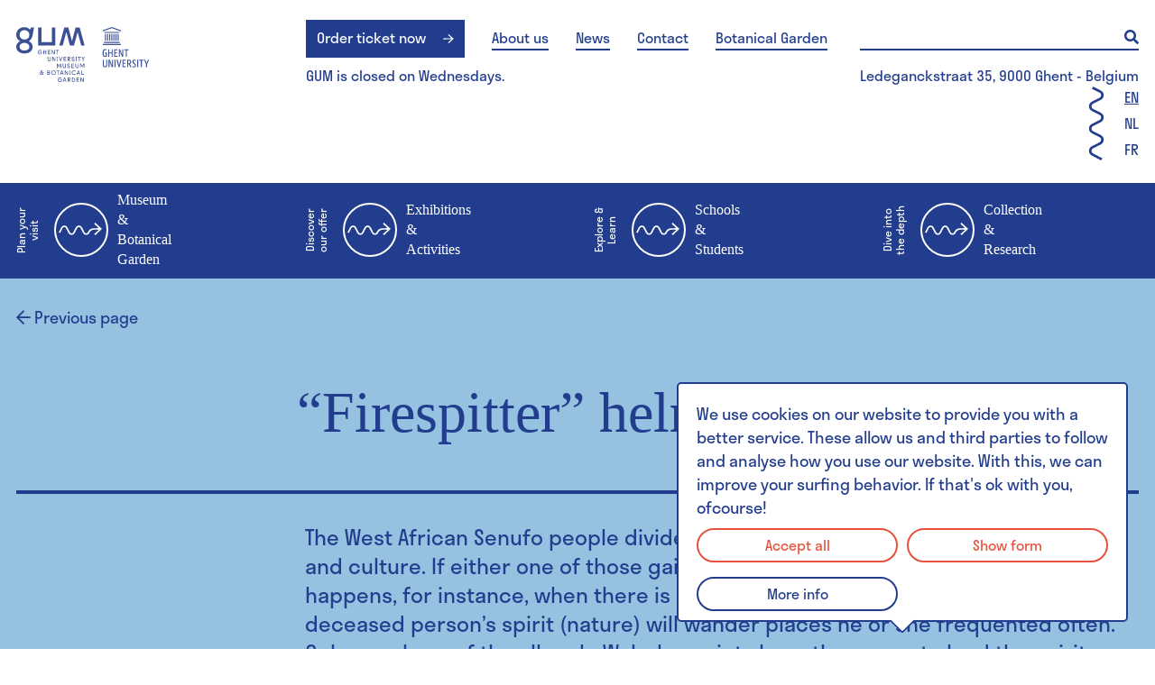

--- FILE ---
content_type: text/html; charset=UTF-8
request_url: https://www.gum.gent/en/collection-object/firespitter-helm-mask
body_size: 7232
content:
<!DOCTYPE html>
<html lang="en">
<head>
    <meta charset="utf-8">
    <meta name="viewport" content="width=device-width, initial-scale=1">
    <meta name="csrf-token" content="rM4xeC0hHIoxjRSFUTr8lQyCYiuNO5CBR3t45U9b">
    <meta http-equiv="X-UA-Compatible" content="IE=edge" />

    <meta name="generator" content="Code d'Or bvba - https://codedor.be" >
    <meta name="google-site-verification" content="-kSBx34XoGIzU60uRIzZTIItxXd4sFrYVkrR4VoFoKc" />

    <title>
                GUM - Gents Universiteitsmuseum
    </title>

            
    <meta property="og:title" content="“Firespitter” helm mask"><meta name="title" content="“Firespitter” helm mask"><meta property="og:description" content="The West African Senufo people divides the world into two main entities: nature and culture. If either one of those gains the upper hand, chaos will ensue."><meta name="description" content="The West African Senufo people divides the world into two main entities: nature and culture. If either one of those gains the upper hand, chaos will ensue."><meta property="og:image" content="https://www.gum.gent/storage/files/aa1d31be-31a6-46b3-bd86-bea18e870a46/og_image_evug-iv-533-001.jpg"><meta property="og:type" content="website"><meta property="og:url" content="https://www.gum.gent/en/collection-object/firespitter-helm-mask">
    <link rel="alternate" href="https://www.gum.gent/nl/collectie-object/vuurspuwermasker" hreflang="nl">
    <link rel="alternate" href="https://www.gum.gent/en/collection-object/firespitter-helm-mask" hreflang="en">
    <link rel="alternate" href="https://www.gum.gent/fr" hreflang="fr">


    <link rel="icon" href="https://www.gum.gent/favicon.ico" type="image/x-icon"/>
    <link rel="shortcut icon" href="https://www.gum.gent/favicon.ico" type="image/x-icon"/>

    <link rel="icon" sizes="192x192" href="https://www.gum.gent/img/touch-icon.png">
    <link rel="apple-touch-icon" href="https://www.gum.gent/img/touch-icon.png">

    <!-- Font preloads -->
    <link
    rel="preload"
    as="font"
    href="https://www.gum.gent/fonts/fugue-tails/fugue-tails.woff2"
    type="font/woff2"
    crossorigin="anonymous"
>

    <!-- Styles -->
    <link href="/css/app.css?id=811129f71af37334c03e" rel="stylesheet" media="screen" type="text/css">
    <link href="/css/print.css?id=ed4b06163ec55736a51f" rel="stylesheet" media="print" type="text/css">

        
    </head>
<body>
    <div id="cookie-manager" style="display: none;">
        <div id="cookie-manager-landing">
            <p>
                We use cookies on our website to provide you with a better service. These allow us and third parties to follow and analyse how you use our website. With this, we can improve your surfing behavior. If that&#039;s ok with you, ofcourse!
            </p>
            <div class="d-sm-flex button-container">
                <button
                    type="button"
                    class="cookie-manager-btn-accept-all btn d-block d-sm-inline-block mb-2">
                    Accept all
                </button>
                <button
                    type="button"
                    id="cookie-manager-btn-show-form"
                    class="btn btn-secondary d-block d-sm-inline-block mb-2">
                    Show form
                </button>
            </div>
            <div class="button-container">
                <a class="btn btn__primary d-block d-sm-inline-block"
                    href="https://www.gum.gent/en/cookies">
                    More info
                </a>
            </div>
        </div>
        <form method="POST" action="https://www.gum.gent/accept-cookies" id="cookie-manager-form">
            <input type="hidden" name="_token" value="rM4xeC0hHIoxjRSFUTr8lQyCYiuNO5CBR3t45U9b">            <div>
                            </div>
            <div class="d-sm-flex button-container">
                <button type="button" class="cookie-manager-btn-accept-all btn d-block d-sm-inline-block mb-2">
                    Accept all
                </button>
                <button type="submit" class="btn d-block d-sm-inline-block mb-2">
                    Ok
                </button>
            </div>
            <div class="button-container">
                <a class="btn btn__primary d-block d-sm-inline-block"
                    href="https://www.gum.gent/en/cookies">
                    More info
                </a>
            </div>
        </form>
    </div>

    <link rel="stylesheet" href="https://www.gum.gent/vendor/cookie-manager/css/style.css">
    <script src="https://www.gum.gent/vendor/cookie-manager/js/app.js"></script>

        <header class="header">
    <div class="container">
        <nav class="clearfix">
            <div class="float-lg-left justify-content-between d-flex">
                <a href="/">
                    <img
                    src="https://www.gum.gent/img/logo/logo_en.svg"
                    class="header__logo"
                    alt="Gents Universiteitsmuseum logo"
                    title="Gents Universiteitsmuseum logo">
                </a>
                <div class="d-flex align-items-center justify-content-end d-lg-none">
                    <a href="https://www.gum.gent/en/search" class="mr-8 js-open-search"><i class="far fa-search header__icon"></i></a>
                    <a href="#" id="shadow"></a>
                </div>
            </div>
            <div class="float-right nav-offcanvas js-nav-offcanvas">
                <div class="row justify-content-end">
                    <div class="col-12 col-lg-auto order-lg-12">
                        <div id="lang-select">
        <ul class="lang-switcher__list list-unstyled">
                            <li class="lang-switcher__list-item active">
                    <a
                        href="/en/collection-object/firespitter-helm-mask"
                        class="js-track"
                        data-category="Language"
                        data-action="switch"
                        data-label="en"
                    >
                        <span>
                            en
                        </span>
                    </a>
                </li>
                            <li class="lang-switcher__list-item ">
                    <a
                        href="/nl/collectie-object/vuurspuwermasker"
                        class="js-track"
                        data-category="Language"
                        data-action="switch"
                        data-label="nl"
                    >
                        <span>
                            nl
                        </span>
                    </a>
                </li>
                            <li class="lang-switcher__list-item ">
                    <a
                        href="https://www.gum.gent/fr"
                        class="js-track"
                        data-category="Language"
                        data-action="switch"
                        data-label="fr"
                    >
                        <span>
                            fr
                        </span>
                    </a>
                </li>
                    </ul>
    </div>
                    </div>
                    <div class="col-12 d-lg-none">
                        <nav class="header__nav-main">
                            <ul class="list-unstyled nav-main__list"><li class="nav-main__list-item"><a class="h3-alt" href="https://www.gum.gent/en/museum-botanical-garden"><span>Plan your visit</span>Museum & Botanical Garden</a><ul></ul></li><li class="nav-main__list-item"><a class="h3-alt" href="https://www.gum.gent/en/event"><span>Discover our offer</span>Exhibitions & Activities</a></li><li class="nav-main__list-item"><a class="h3-alt" href="https://www.gum.gent/en/schools-students"><span>Explore & Learn</span>Schools & Students</a><ul></ul></li><li class="nav-main__list-item"><a class="h3-alt" href="https://www.gum.gent/en/collection-research"><span>Dive into the depth</span>Collection & Research</a><ul></ul></li></ul>
                        </nav>
                    </div>
                    <div class="col-12 col-lg-auto">
                        <nav class="nav-header">
                            <ul class="list-unstyled nav-header__list text-right"><li class="nav-header__list-item"><a class="" href="https://www.gum.gent/en/gum-a-new-science-museum-in-ghent">About us</a><ul></ul></li><li class="nav-header__list-item"><a class="" href="https://www.gum.gent/en/news">News</a></li><li class="nav-header__list-item"><a class="" href="https://www.gum.gent/fr/musee-et-jardin-botanique">Contact</a></li><li class="nav-header__list-item"><a class="" href="https://www.gum.gent/en/museum-botanical-garden">Botanical Garden</a></li></ul>
                                                            <a
                                    href="https://www.gum.gent/en/tickets-entrance-fees"
                                    class="header__button"
                                >
                                    <span class="pos-rel">Order ticket now</span>
                                </a>
                                                    </nav>

                                                    <div class="header__second-line">
                                GUM is closed on Wednesdays.
                            </div>
                                            </div>
                    <div class="d-none d-lg-flex flex-column col-lg col-xl-auto">
                        <form action="https://www.gum.gent/en/search" type="GET">
    <div class="form-group form-group__search mb-2 d-none d-lg-block">
        <label class="visually-hidden" for="query">search.search label</label>
        <input type="text" name="query" id="query" class="form-control form-control__alt">
        <button type="submit">
            <i class="fas fa-search" aria-hidden="true"></i>
            <span class="visually-hidden">search.search button cta</span>
        </button>
    </div>
</form>
                        <div class="header__second-line">
                            Ledeganckstraat 35, 9000 Ghent - Belgium
                        </div>
                    </div>
                </div>
            </div>
        </nav>
    </div>
    <a href="#" id="drop" class="js-open-nav">
        <div class="bars-icon">
            <span></span>
            <span></span>
            <span></span>
        </div>
    </a>
</header>
<div class="text-center small-text d-lg-none mt-1 mb-1 hidden-print">
    GUM is closed on Wednesdays.
</div>

            <nav class="nav-main  collapsed ">
    <div class="container">
        <ul class="list-unstyled nav-main__list"><li class="nav-main__list-item"><a class="h3-alt" href="https://www.gum.gent/en/museum-botanical-garden"><span>Plan your visit</span>Museum & Botanical Garden</a><ul></ul></li><li class="nav-main__list-item"><a class="h3-alt" href="https://www.gum.gent/en/event"><span>Discover our offer</span>Exhibitions & Activities</a></li><li class="nav-main__list-item"><a class="h3-alt" href="https://www.gum.gent/en/schools-students"><span>Explore & Learn</span>Schools & Students</a><ul></ul></li><li class="nav-main__list-item"><a class="h3-alt" href="https://www.gum.gent/en/collection-research"><span>Dive into the depth</span>Collection & Research</a><ul></ul></li></ul>
    </div>
</nav>
    

    
    
    <main>
        
<div class="page-header__title-block bg-regent-st-blue mb-5 mb-xl-8">
    <div class="container">
                    <a class="page-header__return-link d-block mb-2 hidden-print" href="https://www.gum.gent/en/collection-album/chaos-1">
                <i class="far fa-arrow-left"></i>
                <span>Previous page</span>
            </a>
        
                    <div class="row no-gutters mb-1 mb-md-4 page-header__border">
                <div class="d-none d-lg-flex align-items-end col-3"></div>
                <div class="col-12 col-lg-9">
                    <div class="d-table">
                        <h1 class="h1-alt d-inline-block">“Firespitter” helm mask</h1>
                    </div>
                </div>
            </div>
            <div class="row">
                <div class="col-sm-3 col-lg-2 mb-4 mb-md-0">
                                    </div>

                <div class="offset-lg-1 col-sm-9">
                    <div class="intro-text">The West African Senufo people divides the world into two main entities: nature and culture. If either one of those gains the upper hand, chaos will ensue. That happens, for instance, when there is a death in a village. The Senufo believe the deceased person’s spirit (nature) will wander places he or she frequented often. Only members of the all-male Wabele society have the power to lead the spirit away, and restore order. In order to accomplish this, they have to perform complex rituals (culture) while wearing frightening masks. These are called ‘kponyugo’, literally meaning ‘funeral head’.</div>
                </div>
            </div>
            </div>
</div>

<div class="container mb-12 js-track-view" data-category="Object View" data-label="“Firespitter” helm mask" data-non-interaction="true">
    <div class="row">
        <div class="col-sm-6 offset-sm-3">
                            <div class="border-thicc mb-4">
                    <img class="img-fluid w-100"
                        title=""
                        alt=""
                        src="https://sharedcanvas.be/IIIF/images/EVUG_IV_0533%3Ab555e97e-aa8c-11ea-a2a5-a935c2450a84/full/866,/0/default.jpg">
                </div>
                        <div class="data">
                <ul class="list-unstyled h3">
                                        <li class="mb-1">
                        Date: before 1938 (collected during Ivory Coast expedition 1938-1939)
                    </li>
                                        <li class="mb-1">
                        Location: Kovro, Korhogo region, Ivory Coast, Africa
                    </li>
                                        <li class="mb-1">
                        Origin: Senufo-Tiembara
                    </li>
                                        <li class="mb-1">
                        Other name: Poniugo, Wabele or Wanyugo
                    </li>
                                        <li class="mb-1">
                        Collection: Ethnography
                    </li>
                                    </ul>
            </div>
            <a
        href="https://www.gum.gent/en/iiif/35?signature=7c3ae945abd2a0ad2f69bfdd2d982fd22bf8738a2cbf09abd0ddc99fd67b0f07"
        target="_blank"
        class="btn__alt btn__iiif arrow-stretch arrow-hover d-flex js-track"
        data-action="hit"
        data-category="IIIF"
        data-label="“Firespitter” helm mask"
    >
        View this object in detail
        <span
            class="ml-3 arrow-small float-right d-block arrow-svg"
        >
        </span>
    </a>
        </div>
                <div class="col-sm-3 d-flex align-items-center">
            <div class="pa-block__accolade-left">
                <div class="py-2 pl-2 font-secondary">
                    <div class="h3-alt">The West African Senufo people divides the world into two main entities: nature and culture. If either one of those gains the upper hand, chaos will ensue.</div>
                </div>
            </div>
        </div>
            </div>
</div>

<div class="pos-rel page-architect">
    <div class="bg-orange-white py-12">
    <div class="container">
        <div class="row justify-content-center">
            <div class="col-sm-6">
                                <div class="info-block js-info-block  mb-8 ">
                    <div class="info-block__tab mb-2">
                        <h3 class="h3-alt py-0 my-0">Who are the Senufo?</h3>
                    </div>
                                                                <div class="pa-textblock">
                            <p>The Senufo are a people who live in the north of Ivory Coast, southern Mali and eastern Burkina Faso. They are made up of fifteen smaller groups, all of whom speak a variant of the Senufo language.</p>
                        </div>
                                    </div>
                                <div class="info-block js-info-block  mb-8 ">
                    <div class="info-block__tab mb-2">
                        <h3 class="h3-alt py-0 my-0">What is a fire breather mask?</h3>
                    </div>
                                                                <div class="pa-textblock">
                            <p>The fire breather mask (<em>Poniugo, Wabele</em> or <em>Wanyugo </em>mask) represents a mythical being: a combination of powerful animals that refer to the powers of the wilderness. These powers play a magical role in the men’s societies of the Senufo people. Initiates wear these masks during funeral and initiation rites.</p>
                        </div>
                                    </div>
                                <div class="info-block js-info-block  mb-8 ">
                    <div class="info-block__tab mb-2">
                        <h3 class="h3-alt py-0 my-0">Why do the Senufo make masks?</h3>
                    </div>
                                                                <div class="pa-textblock">
                            <p>The Senufo believe that the spirit of a dead person continues to haunt places that he or she used to frequent. A wandering spirit can cause harm to the community. This is why members of the <em>Korobla</em> or <em>Wabele</em> men’s societies have to find them and drive them away. The masks help them to do this. The mask wearers dance to invoke the spirits of gods, ancestors and the forest. The spirits possess the mask and the dancer. Then they dance around the dead person, screaming, to drive out the evil spirit.</p>
                        </div>
                                    </div>
                                <div class="info-block js-info-block ">
                    <div class="info-block__tab mb-2">
                        <h3 class="h3-alt py-0 my-0">How did these masks end up in the GUM collection?</h3>
                    </div>
                                                                <div class="pa-textblock">
                            <p>Albert Maesen (1915-1992), a researcher into African art, collected this mask on an expedition to Ivory Coast in 1938-1939.</p>
                        </div>
                                    </div>
                            </div>
        </div>
    </div>
</div>

</div>

    <div class="title-block  title-block__arrow  bg- pb-7">
    <div class="container">
        <div class="row">
            <div class="co-12 offset-sm-4 col-sm-5 border-title mb-2 mb-sm-0">
                <h2 class="h2-alt mb-2  split-title ">Related objects</h2>
            </div>
            <div class="col-12 col-sm-3 border-title border-title__empty d-flex align-items-end justify-content-end">
                            </div>
        </div>
    </div>
</div>
    <div class="container">
        <div class="row related-collection-item-list">
                            <div class="col-sm-6 col-xl-3 mb-4 d-flex">
                    <div class="article-block article-block--default d-flex flex-column flex-grow">
    <a
        href="https://www.gum.gent/en/collection-object/beauchene-preparation-of-a-long-horned-beetle"
        class="article-block__image"
        style="background-image: url(https://sharedcanvas.be/IIIF/images/UGMD_01443%3A7ba7310c-aa95-11ea-a2a5-c696bf2ad489/full/495,/0/default.jpg)"
    ></a>
    <div class="d-flex flex-grow">
        <div class="article-block__content small-text flex-grow">
            <h2 class="text-bold mb-2">Beauchêne preparation of a long-horned beetle</h2>
            <div>
                <div class="article-block__teaser">
                    In a Beauchêne preparation, an exoskeleton or skull is completely taken apart. Then each part is mounted back in the cor...
                </div>
            </div>
        </div>
        <div class="article-block__meta small-text">
            <div class="article-block__category">
                <span></span>
            </div>
            <a href="https://www.gum.gent/en/collection-object/beauchene-preparation-of-a-long-horned-beetle" class="article-block__read-more arrow-stretch-up">
                <span>Read more</span>
                <span class="arrow-white arrow-small arrow-down">
                    <svg
    class="arrow" version="1.1" xmlns="http://www.w3.org/2000/svg" x="0px" y="0px" width="93.7px" height="30px" viewBox="0 0 93.7 30" style="enable-background:new 0 0 93.7 30;" xml:space="preserve"
>
<path fill="#223D8D" d="M77.4,0l-2.5,2.7l11.4,10.4l-10.5,0.1c-4.9,0-9.4,2.8-11.6,7.1l-1,1.9c-0.7,1.3-2,2.1-3.5,2.1
    c-1.5,0-2.8-0.8-3.5-2.1l-5.6-10.7c-1.3-2.5-3.9-4.1-6.7-4.1c-2.8,0-5.4,1.6-6.7,4.1l-5.6,10.7c-0.7,1.3-2,2.1-3.5,2.1
    c-1.5,0-2.8-0.8-3.5-2.1L19,11.5c-1.3-2.5-3.9-4.1-6.7-4.1c-2.8,0-5.4,1.6-6.7,4.1L0,22.2l3.3,1.7l5.6-10.7c0.7-1.3,2-2.1,3.5-2.1
    c1.5,0,2.8,0.8,3.5,2.1l5.6,10.7c1.3,2.5,3.9,4.1,6.7,4.1c2.8,0,5.4-1.6,6.7-4.1l5.6-10.7c0.7-1.3,2-2.1,3.5-2.1
    c1.5,0,2.8,0.8,3.5,2.1l5.6,10.7c1.3,2.5,3.9,4.1,6.7,4.1h0c2.8,0,5.4-1.6,6.7-4.1l1-1.9c1.6-3.1,4.9-5.1,8.4-5.2l10.5-0.1
    L75.1,27.3l2.5,2.7l16-15.2L77.4,0z"/>
</svg>
                </span>
            </a>
        </div>
    </div>
</div>
                </div>
                            <div class="col-sm-6 col-xl-3 mb-4 d-flex">
                    <div class="article-block article-block--default d-flex flex-column flex-grow">
    <a
        href="https://www.gum.gent/en/collection-object/fauna-of-corpses"
        class="article-block__image"
        style="background-image: url(https://sharedcanvas.be/IIIF/images/GE32_ROM_00006%3A7c6455ea-aa8e-11ea-a2a5-dfeabac983c0/full/495,/0/default.jpg)"
    ></a>
    <div class="d-flex flex-grow">
        <div class="article-block__content small-text flex-grow">
            <h2 class="text-bold mb-2">Fauna of Corpses</h2>
            <div>
                <div class="article-block__teaser">
                    Forensic entomologists use their knowledge of insects to help the police solve murder cases.
                </div>
            </div>
        </div>
        <div class="article-block__meta small-text">
            <div class="article-block__category">
                <span></span>
            </div>
            <a href="https://www.gum.gent/en/collection-object/fauna-of-corpses" class="article-block__read-more arrow-stretch-up">
                <span>Read more</span>
                <span class="arrow-white arrow-small arrow-down">
                    <svg
    class="arrow" version="1.1" xmlns="http://www.w3.org/2000/svg" x="0px" y="0px" width="93.7px" height="30px" viewBox="0 0 93.7 30" style="enable-background:new 0 0 93.7 30;" xml:space="preserve"
>
<path fill="#223D8D" d="M77.4,0l-2.5,2.7l11.4,10.4l-10.5,0.1c-4.9,0-9.4,2.8-11.6,7.1l-1,1.9c-0.7,1.3-2,2.1-3.5,2.1
    c-1.5,0-2.8-0.8-3.5-2.1l-5.6-10.7c-1.3-2.5-3.9-4.1-6.7-4.1c-2.8,0-5.4,1.6-6.7,4.1l-5.6,10.7c-0.7,1.3-2,2.1-3.5,2.1
    c-1.5,0-2.8-0.8-3.5-2.1L19,11.5c-1.3-2.5-3.9-4.1-6.7-4.1c-2.8,0-5.4,1.6-6.7,4.1L0,22.2l3.3,1.7l5.6-10.7c0.7-1.3,2-2.1,3.5-2.1
    c1.5,0,2.8,0.8,3.5,2.1l5.6,10.7c1.3,2.5,3.9,4.1,6.7,4.1c2.8,0,5.4-1.6,6.7-4.1l5.6-10.7c0.7-1.3,2-2.1,3.5-2.1
    c1.5,0,2.8,0.8,3.5,2.1l5.6,10.7c1.3,2.5,3.9,4.1,6.7,4.1h0c2.8,0,5.4-1.6,6.7-4.1l1-1.9c1.6-3.1,4.9-5.1,8.4-5.2l10.5-0.1
    L75.1,27.3l2.5,2.7l16-15.2L77.4,0z"/>
</svg>
                </span>
            </a>
        </div>
    </div>
</div>
                </div>
                            <div class="col-sm-6 col-xl-3 mb-4 d-flex">
                    <div class="article-block article-block--default d-flex flex-column flex-grow">
    <a
        href="https://www.gum.gent/en/collection-object/greek-statue-of-a-woman"
        class="article-block__image"
        style="background-image: url(https://sharedcanvas.be/IIIF/images/AMUG_01136%3A274b49a0-aa8a-11ea-a2a5-81c1b66f43c1/full/495,/0/default.jpg)"
    ></a>
    <div class="d-flex flex-grow">
        <div class="article-block__content small-text flex-grow">
            <h2 class="text-bold mb-2">Greek statue of a woman</h2>
            <div>
                <div class="article-block__teaser">
                    Art historians make use of these kinds of distinguishing external characteristics when ordering sculptures.
                </div>
            </div>
        </div>
        <div class="article-block__meta small-text">
            <div class="article-block__category">
                <span></span>
            </div>
            <a href="https://www.gum.gent/en/collection-object/greek-statue-of-a-woman" class="article-block__read-more arrow-stretch-up">
                <span>Read more</span>
                <span class="arrow-white arrow-small arrow-down">
                    <svg
    class="arrow" version="1.1" xmlns="http://www.w3.org/2000/svg" x="0px" y="0px" width="93.7px" height="30px" viewBox="0 0 93.7 30" style="enable-background:new 0 0 93.7 30;" xml:space="preserve"
>
<path fill="#223D8D" d="M77.4,0l-2.5,2.7l11.4,10.4l-10.5,0.1c-4.9,0-9.4,2.8-11.6,7.1l-1,1.9c-0.7,1.3-2,2.1-3.5,2.1
    c-1.5,0-2.8-0.8-3.5-2.1l-5.6-10.7c-1.3-2.5-3.9-4.1-6.7-4.1c-2.8,0-5.4,1.6-6.7,4.1l-5.6,10.7c-0.7,1.3-2,2.1-3.5,2.1
    c-1.5,0-2.8-0.8-3.5-2.1L19,11.5c-1.3-2.5-3.9-4.1-6.7-4.1c-2.8,0-5.4,1.6-6.7,4.1L0,22.2l3.3,1.7l5.6-10.7c0.7-1.3,2-2.1,3.5-2.1
    c1.5,0,2.8,0.8,3.5,2.1l5.6,10.7c1.3,2.5,3.9,4.1,6.7,4.1c2.8,0,5.4-1.6,6.7-4.1l5.6-10.7c0.7-1.3,2-2.1,3.5-2.1
    c1.5,0,2.8,0.8,3.5,2.1l5.6,10.7c1.3,2.5,3.9,4.1,6.7,4.1h0c2.8,0,5.4-1.6,6.7-4.1l1-1.9c1.6-3.1,4.9-5.1,8.4-5.2l10.5-0.1
    L75.1,27.3l2.5,2.7l16-15.2L77.4,0z"/>
</svg>
                </span>
            </a>
        </div>
    </div>
</div>
                </div>
                            <div class="col-sm-6 col-xl-3 mb-4 d-flex">
                    <div class="article-block article-block--default d-flex flex-column flex-grow">
    <a
        href="https://www.gum.gent/en/collection-object/model-of-a-horse-chestnut"
        class="article-block__image"
        style="background-image: url(https://sharedcanvas.be/IIIF/images/GWET_MW_1997_02218%3Aaf5c493d-aa8f-11ea-a2a5-e78c969b9df0/full/495,/0/default.jpg)"
    ></a>
    <div class="d-flex flex-grow">
        <div class="article-block__content small-text flex-grow">
            <h2 class="text-bold mb-2">Model of a Horse-chestnut</h2>
            <div>
                <div class="article-block__teaser">
                    Plants can be classified according to various criteria: their medicinal properties, where they grow, alphabetical order,...
                </div>
            </div>
        </div>
        <div class="article-block__meta small-text">
            <div class="article-block__category">
                <span></span>
            </div>
            <a href="https://www.gum.gent/en/collection-object/model-of-a-horse-chestnut" class="article-block__read-more arrow-stretch-up">
                <span>Read more</span>
                <span class="arrow-white arrow-small arrow-down">
                    <svg
    class="arrow" version="1.1" xmlns="http://www.w3.org/2000/svg" x="0px" y="0px" width="93.7px" height="30px" viewBox="0 0 93.7 30" style="enable-background:new 0 0 93.7 30;" xml:space="preserve"
>
<path fill="#223D8D" d="M77.4,0l-2.5,2.7l11.4,10.4l-10.5,0.1c-4.9,0-9.4,2.8-11.6,7.1l-1,1.9c-0.7,1.3-2,2.1-3.5,2.1
    c-1.5,0-2.8-0.8-3.5-2.1l-5.6-10.7c-1.3-2.5-3.9-4.1-6.7-4.1c-2.8,0-5.4,1.6-6.7,4.1l-5.6,10.7c-0.7,1.3-2,2.1-3.5,2.1
    c-1.5,0-2.8-0.8-3.5-2.1L19,11.5c-1.3-2.5-3.9-4.1-6.7-4.1c-2.8,0-5.4,1.6-6.7,4.1L0,22.2l3.3,1.7l5.6-10.7c0.7-1.3,2-2.1,3.5-2.1
    c1.5,0,2.8,0.8,3.5,2.1l5.6,10.7c1.3,2.5,3.9,4.1,6.7,4.1c2.8,0,5.4-1.6,6.7-4.1l5.6-10.7c0.7-1.3,2-2.1,3.5-2.1
    c1.5,0,2.8,0.8,3.5,2.1l5.6,10.7c1.3,2.5,3.9,4.1,6.7,4.1h0c2.8,0,5.4-1.6,6.7-4.1l1-1.9c1.6-3.1,4.9-5.1,8.4-5.2l10.5-0.1
    L75.1,27.3l2.5,2.7l16-15.2L77.4,0z"/>
</svg>
                </span>
            </a>
        </div>
    </div>
</div>
                </div>
                    </div>
    </div>


        <div id="subscribe-block" class="subscribe-block subscribe-block__new">
    <subscribe-form-start
        url="https://www.gum.gent/en/newsletter/start"
        :translations="{&quot;description&quot;:&quot;Subscribe to our newsletter&quot;,&quot;email&quot;:&quot;your email&quot;,&quot;gdpr&quot;:&quot;I agree with &lt;a\n                    href=\&quot;https:\/\/www.gum.gent\/en\/privacy-policy\&quot;\n                    target=\&quot;_blank\&quot;\n                &gt;newsletter policy&lt;\/a&gt;&quot;,&quot;submit&quot;:&quot;subscribe.submit subscribe form&quot;}"
    />
</div>
    </main>



    <div class="navigation-doormat-block">
        <div class="container">
            <nav class="nav-doormat js-nav-doormat">
                <span>Choose from menu</span>
                <ul class="list-unstyled nav-doormat__list"><li class="nav-main__list-item"><a class="h3-alt" href="https://www.gum.gent/en/museum-botanical-garden"><span>Plan your visit</span>Museum & Botanical Garden</a><ul><li class="nav-main__list-item"><a class="h3-alt" href="https://www.gum.gent/en/tickets-entrance-fees"><span></span>Entrance fees & discounts</a></li><li class="nav-main__list-item"><a class="h3-alt" href="https://www.gum.gent/en/getting-here"><span></span>Getting here</a></li><li class="nav-main__list-item"><a class="h3-alt" href="https://www.gum.gent/en/group-visits"><span></span>Group visits</a></li><li class="nav-main__list-item"><a class="h3-alt" href="https://www.gum.gent/en/activities-for-schools"><span></span>School visits</a></li><li class="nav-main__list-item"><a class="h3-alt" href="https://www.gum.gent/en/accessibility"><span></span>Accessibility</a></li><li class="nav-main__list-item"><a class="h3-alt" href="https://www.gum.gent/en/family-visits"><span></span>Families</a></li><li class="nav-main__list-item"><a class="h3-alt" href="https://www.gum.gent/en/museum-shop"><span></span>Museum Shop</a></li><li class="nav-main__list-item"><a class="h3-alt" href="https://www.gum.gent/en/salon"><span></span>GUM Salon</a></li></ul></li><li class="nav-main__list-item"><a class="h3-alt" href="https://www.gum.gent/en/event"><span>Discover our offer</span>Exhibitions & Activities</a></li><li class="nav-main__list-item"><a class="h3-alt" href="https://www.gum.gent/en/schools-students"><span>Explore & Learn</span>Schools & Students</a><ul><li class="nav-main__list-item"><a class="h3-alt" href="https://www.gum.gent/en/activities-for-schools"><span></span>GUM & Botanical Garden for schools</a></li><li class="nav-main__list-item"><a class="h3-alt" href="https://www.gum.gent/en/must"><span></span>MuST - Museum Student Team</a></li><li class="nav-main__list-item"><a class="h3-alt" href="https://www.gum.gent/en/activities-for-students"><span></span>GUM & Botanical Garden for schools</a></li><li class="nav-main__list-item"><a class="h3-alt"><span></span>GUM & Botanical Garden for teachers</a></li><li class="nav-main__list-item"><a class="h3-alt" href="https://www.gum.gent/en/practical-details-for-school-visits"><span></span>School visit: practical details</a></li></ul></li><li class="nav-main__list-item"><a class="h3-alt" href="https://www.gum.gent/en/collection-research"><span>Dive into the depth</span>Collection & Research</a><ul><li class="nav-main__list-item"><a class="h3-alt" href="https://www.gum.gent/en/the-special-collections-of-the-gum-and-ghent-university"><span></span>GUM & UGent collections</a></li><li class="nav-main__list-item"><a class="h3-alt" href="https://www.gum.gent/en/the-botanical-garden-a-colourful-scientific-collection"><span></span>Botanical Garden collections</a></li><li class="nav-main__list-item"><a class="h3-alt" href="https://www.gum.gent/en/research-intousing-the-collections"><span></span>Collections: research & education</a></li></ul></li></ul>
            </nav>
        </div>
    </div>

    <div class="social-media-block">
    <div class="container">
        <div class="social-media-block__container">
            <h4 class="h4-alt d-lg-none mb-2">Follow the GUM on social media</h4>
            <div class="row">
                                                        <div class="col-auto col-lg">
                        <a
                            href="https://www.facebook.com/GUMgent/"
                            target="_blank"
                            class="js-track"
                            data-category="Social"
                            data-action="hit"
                            data-label="facebook"
                            rel="noopener"
                        >
                                                            <i class="fab fa-facebook-f social-media-icon"></i>
                                                        <span class="d-none d-lg-block hidden-print">
                                                                Follow us on Facebook
                                                                </span>
                            <span class="visually-hidden">facebook: https://www.facebook.com/GUMgent/</span>
                        </a>
                    </div>
                                                        <div class="col-auto col-lg">
                        <a
                            href="https://www.instagram.com/gumgent/"
                            target="_blank"
                            class="js-track"
                            data-category="Social"
                            data-action="hit"
                            data-label="instagram"
                            rel="noopener"
                        >
                                                            <i class="fab fa-instagram social-media-icon"></i>
                                                        <span class="d-none d-lg-block hidden-print">
                                                                Follow us on Instagram
                                                                </span>
                            <span class="visually-hidden">instagram: https://www.instagram.com/gumgent/</span>
                        </a>
                    </div>
                                                        <div class="col-auto col-lg">
                        <a
                            href="https://www.linkedin.com/company/gum-gents-universiteitsmuseum-plantentuin/"
                            target="_blank"
                            class="js-track"
                            data-category="Social"
                            data-action="hit"
                            data-label="linkedin"
                            rel="noopener"
                        >
                                                            <i class="fab fa-linkedin social-media-icon"></i>
                                                        <span class="d-none d-lg-block hidden-print">
                                                                Follo us on LinkedIn
                                                                </span>
                            <span class="visually-hidden">linkedin: https://www.linkedin.com/company/gum-gents-universiteitsmuseum-plantentuin/</span>
                        </a>
                    </div>
                                                        <div class="col-auto col-lg">
                        <a
                            href="https://www.youtube.com/@gumgent"
                            target="_blank"
                            class="js-track"
                            data-category="Social"
                            data-action="hit"
                            data-label="youtube"
                            rel="noopener"
                        >
                                                            <i class="fab fa-youtube social-media-icon"></i>
                                                        <span class="d-none d-lg-block hidden-print">
                                                                Follow us on YouTube
                                                                </span>
                            <span class="visually-hidden">youtube: https://www.youtube.com/@gumgent</span>
                        </a>
                    </div>
                                                        <div class="col-auto col-lg">
                        <a
                            href="https://www.tiktok.com/@gumgent"
                            target="_blank"
                            class="js-track"
                            data-category="Social"
                            data-action="hit"
                            data-label="tiktok"
                            rel="noopener"
                        >
                                                            <i class="fab fa-tiktok social-media-icon"></i>
                                                        <span class="d-none d-lg-block hidden-print">
                                                                Follow us on TikTok
                                                                </span>
                            <span class="visually-hidden">tiktok: https://www.tiktok.com/@gumgent</span>
                        </a>
                    </div>
                            </div>
        </div>
    </div>
</div>

    <div class="container">
<nav class="nav-footer">
    <ul class="list-unstyled"></ul>
</nav>
</div>

<div class="sponsors bg-primary pt-3">
    <div class="container">
        <h3 class="h5 mb-2">With support of</h3>
        <div class="sponsors__logos">
            <img
                class="img-fluid"
                alt="Vlaanderen Verbeelding Werkt Logo"
                src="https://www.gum.gent/img/sponsors/vlaanderen-wit.svg"
            >
            <img
                class="img-fluid"
                alt="De Nationale Loterij Logo"
                src="https://www.gum.gent/img/sponsors/Logo_Loterie_Horizontal_SAFEZONE_NL_2L_WHITE.svg"
            >
            <img
                class="img-fluid"
                alt="De Standaard Logo"
                src="https://www.gum.gent/img/sponsors/de-standaard-logo-white.png"
            >
        </div>
        <hr class="hr-white mt-3 mb-0">
    </div>
</div>

<footer class="footer">
    <div class="container">
        <div class="row">
            <div class="col order-sm-2">
                <ul class="list-unstyled nav-bottomfooter"><li class=""><a class="d-block js-track" data-category="Footer" data-action="hit" data-label="Privacy Policy" href="https://www.gum.gent/en/privacy-policy">Privacy Policy</a></li><li class=""><a class="d-block js-track" data-category="Footer" data-action="hit" data-label="Disclaimer" href="https://www.gum.gent/en/disclaimer">Disclaimer</a></li><li class=""><a class="d-block js-track" data-category="Footer" data-action="hit" data-label="Cookie Policy" href="https://www.gum.gent/en/cookies">Cookie Policy</a></li></ul>
            </div>
            <div class="col-sm-auto order-sm-1">
                <p>&copy; 2026 GUM - Gents Universiteitsmuseum</p>
            </div>
            <div class="col-sm-auto order-sm-3">
                <a
                    href="https://www.whoownsthezebra.be/"
                    target="_blank"
                    rel="noopener"
                    class="codedor"
                >Webdesign by Who Owns The Zebra</a> &
                <a href="https://www.pjotr.be/" rel="noopener" target="_blank">PJOTR</a>
            </div>
        </div>
    </div>
</footer>

    <script src="/js/app.js?id=33b642cb40bbeccdf4aa"></script>

    </body>
</html>


--- FILE ---
content_type: text/css
request_url: https://www.gum.gent/css/app.css?id=811129f71af37334c03e
body_size: 64970
content:
@import url(//use.typekit.net/tyo4jyr.css);.flatpickr-calendar{background:transparent;opacity:0;display:none;text-align:center;visibility:hidden;padding:0;-webkit-animation:none;animation:none;direction:ltr;border:0;font-size:14px;line-height:24px;border-radius:5px;position:absolute;width:307.875px;-webkit-box-sizing:border-box;box-sizing:border-box;-ms-touch-action:manipulation;touch-action:manipulation;-webkit-box-shadow:0 3px 13px rgba(0,0,0,.08);box-shadow:0 3px 13px rgba(0,0,0,.08)}.flatpickr-calendar.inline,.flatpickr-calendar.open{opacity:1;max-height:640px;visibility:visible}.flatpickr-calendar.open{display:inline-block;z-index:99999}.flatpickr-calendar.animate.open{-webkit-animation:fpFadeInDown .3s cubic-bezier(.23,1,.32,1);animation:fpFadeInDown .3s cubic-bezier(.23,1,.32,1)}.flatpickr-calendar.inline{display:block;top:2px}.flatpickr-calendar.static{position:absolute;top:calc(100% + 2px)}.flatpickr-calendar.static.open{z-index:999;display:block}.flatpickr-calendar.multiMonth .flatpickr-days .dayContainer:nth-child(n+1) .flatpickr-day.inRange:nth-child(7n+7){-webkit-box-shadow:none!important;box-shadow:none!important}.flatpickr-calendar.multiMonth .flatpickr-days .dayContainer:nth-child(n+2) .flatpickr-day.inRange:nth-child(7n+1){-webkit-box-shadow:-2px 0 0 #e6e6e6,5px 0 0 #e6e6e6;box-shadow:-2px 0 0 #e6e6e6,5px 0 0 #e6e6e6}.flatpickr-calendar .hasTime .dayContainer,.flatpickr-calendar .hasWeeks .dayContainer{border-bottom:0;border-bottom-right-radius:0;border-bottom-left-radius:0}.flatpickr-calendar .hasWeeks .dayContainer{border-left:0}.flatpickr-calendar.hasTime .flatpickr-time{height:40px;border-top:1px solid #eceef1}.flatpickr-calendar.hasTime .flatpickr-innerContainer{border-bottom:0}.flatpickr-calendar.hasTime .flatpickr-time{border:1px solid #eceef1}.flatpickr-calendar.noCalendar.hasTime .flatpickr-time{height:auto}.flatpickr-calendar:after,.flatpickr-calendar:before{position:absolute;display:block;pointer-events:none;border:solid transparent;content:"";height:0;width:0;left:22px}.flatpickr-calendar.arrowRight:after,.flatpickr-calendar.arrowRight:before,.flatpickr-calendar.rightMost:after,.flatpickr-calendar.rightMost:before{left:auto;right:22px}.flatpickr-calendar.arrowCenter:after,.flatpickr-calendar.arrowCenter:before{left:50%;right:50%}.flatpickr-calendar:before{border-width:5px;margin:0 -5px}.flatpickr-calendar:after{border-width:4px;margin:0 -4px}.flatpickr-calendar.arrowTop:after,.flatpickr-calendar.arrowTop:before{bottom:100%}.flatpickr-calendar.arrowTop:after,.flatpickr-calendar.arrowTop:before{border-bottom-color:#eceef1}.flatpickr-calendar.arrowBottom:after,.flatpickr-calendar.arrowBottom:before{top:100%}.flatpickr-calendar.arrowBottom:after,.flatpickr-calendar.arrowBottom:before{border-top-color:#eceef1}.flatpickr-calendar:focus{outline:0}.flatpickr-wrapper{position:relative;display:inline-block}.flatpickr-months{display:-webkit-box;display:-webkit-flex;display:-ms-flexbox;display:flex}.flatpickr-months .flatpickr-month{border-radius:5px 5px 0 0;background:#eceef1;color:#5a6171;fill:#5a6171;height:34px;line-height:1;text-align:center;position:relative;-webkit-user-select:none;-moz-user-select:none;-ms-user-select:none;user-select:none;overflow:hidden;-webkit-box-flex:1;-webkit-flex:1;-ms-flex:1;flex:1}.flatpickr-months .flatpickr-next-month,.flatpickr-months .flatpickr-prev-month{text-decoration:none;cursor:pointer;position:absolute;top:0;height:34px;padding:10px;z-index:3;color:#5a6171;fill:#5a6171}.flatpickr-months .flatpickr-next-month.flatpickr-disabled,.flatpickr-months .flatpickr-prev-month.flatpickr-disabled{display:none}.flatpickr-months .flatpickr-next-month i,.flatpickr-months .flatpickr-prev-month i{position:relative}.flatpickr-months .flatpickr-next-month.flatpickr-prev-month,.flatpickr-months .flatpickr-prev-month.flatpickr-prev-month{left:0}.flatpickr-months .flatpickr-next-month.flatpickr-next-month,.flatpickr-months .flatpickr-prev-month.flatpickr-next-month{right:0}.flatpickr-months .flatpickr-next-month:hover,.flatpickr-months .flatpickr-prev-month:hover{color:#bbb}.flatpickr-months .flatpickr-next-month:hover svg,.flatpickr-months .flatpickr-prev-month:hover svg{fill:#f64747}.flatpickr-months .flatpickr-next-month svg,.flatpickr-months .flatpickr-prev-month svg{width:14px;height:14px}.flatpickr-months .flatpickr-next-month svg path,.flatpickr-months .flatpickr-prev-month svg path{-webkit-transition:fill .1s;transition:fill .1s;fill:inherit}.numInputWrapper{position:relative;height:auto}.numInputWrapper input,.numInputWrapper span{display:inline-block}.numInputWrapper input{width:100%}.numInputWrapper input::-ms-clear{display:none}.numInputWrapper input::-webkit-inner-spin-button,.numInputWrapper input::-webkit-outer-spin-button{margin:0;-webkit-appearance:none}.numInputWrapper span{position:absolute;right:0;width:14px;padding:0 4px 0 2px;height:50%;line-height:50%;opacity:0;cursor:pointer;border:1px solid rgba(72,72,72,.15);-webkit-box-sizing:border-box;box-sizing:border-box}.numInputWrapper span:hover{background:rgba(0,0,0,.1)}.numInputWrapper span:active{background:rgba(0,0,0,.2)}.numInputWrapper span:after{display:block;content:"";position:absolute}.numInputWrapper span.arrowUp{top:0;border-bottom:0}.numInputWrapper span.arrowUp:after{border-left:4px solid transparent;border-right:4px solid transparent;border-bottom:4px solid rgba(72,72,72,.6);top:26%}.numInputWrapper span.arrowDown{top:50%}.numInputWrapper span.arrowDown:after{border-left:4px solid transparent;border-right:4px solid transparent;border-top:4px solid rgba(72,72,72,.6);top:40%}.numInputWrapper span svg{width:inherit;height:auto}.numInputWrapper span svg path{fill:rgba(90,97,113,.5)}.numInputWrapper:hover{background:rgba(0,0,0,.05)}.numInputWrapper:hover span{opacity:1}.flatpickr-current-month{font-size:135%;line-height:inherit;font-weight:300;color:inherit;position:absolute;width:75%;left:12.5%;padding:7.48px 0 0;line-height:1;height:34px;display:inline-block;text-align:center;-webkit-transform:translateZ(0);transform:translateZ(0)}.flatpickr-current-month span.cur-month{font-family:inherit;font-weight:700;color:inherit;display:inline-block;margin-left:.5ch;padding:0}.flatpickr-current-month span.cur-month:hover{background:rgba(0,0,0,.05)}.flatpickr-current-month .numInputWrapper{width:6ch;width:7ch\0;display:inline-block}.flatpickr-current-month .numInputWrapper span.arrowUp:after{border-bottom-color:#5a6171}.flatpickr-current-month .numInputWrapper span.arrowDown:after{border-top-color:#5a6171}.flatpickr-current-month input.cur-year{background:transparent;-webkit-box-sizing:border-box;box-sizing:border-box;color:inherit;cursor:text;padding:0 0 0 .5ch;margin:0;display:inline-block;font-size:inherit;font-family:inherit;font-weight:300;line-height:inherit;height:auto;border:0;border-radius:0;vertical-align:initial;-webkit-appearance:textfield;-moz-appearance:textfield;appearance:textfield}.flatpickr-current-month input.cur-year:focus{outline:0}.flatpickr-current-month input.cur-year[disabled],.flatpickr-current-month input.cur-year[disabled]:hover{font-size:100%;color:rgba(90,97,113,.5);background:transparent;pointer-events:none}.flatpickr-current-month .flatpickr-monthDropdown-months{appearance:menulist;background:#eceef1;border:none;border-radius:0;box-sizing:border-box;color:inherit;cursor:pointer;font-size:inherit;font-family:inherit;font-weight:300;height:auto;line-height:inherit;margin:-1px 0 0;outline:none;padding:0 0 0 .5ch;position:relative;vertical-align:initial;-webkit-box-sizing:border-box;-webkit-appearance:menulist;-moz-appearance:menulist;width:auto}.flatpickr-current-month .flatpickr-monthDropdown-months:active,.flatpickr-current-month .flatpickr-monthDropdown-months:focus{outline:none}.flatpickr-current-month .flatpickr-monthDropdown-months:hover{background:rgba(0,0,0,.05)}.flatpickr-current-month .flatpickr-monthDropdown-months .flatpickr-monthDropdown-month{background-color:#eceef1;outline:none;padding:0}.flatpickr-weekdays{background:#eceef1;text-align:center;overflow:hidden;width:100%;-webkit-box-align:center;-webkit-align-items:center;-ms-flex-align:center;align-items:center;height:28px}.flatpickr-weekdays,.flatpickr-weekdays .flatpickr-weekdaycontainer{display:-webkit-box;display:-webkit-flex;display:-ms-flexbox;display:flex}.flatpickr-weekdays .flatpickr-weekdaycontainer,span.flatpickr-weekday{-webkit-box-flex:1;-webkit-flex:1;-ms-flex:1;flex:1}span.flatpickr-weekday{cursor:default;font-size:90%;background:#eceef1;color:#5a6171;line-height:1;margin:0;text-align:center;display:block;font-weight:bolder}.dayContainer,.flatpickr-weeks{padding:1px 0 0}.flatpickr-days{position:relative;overflow:hidden;display:-webkit-box;display:-webkit-flex;display:-ms-flexbox;display:flex;-webkit-box-align:start;-webkit-align-items:flex-start;-ms-flex-align:start;align-items:flex-start;width:307.875px;border-left:1px solid #eceef1;border-right:1px solid #eceef1}.flatpickr-days:focus{outline:0}.dayContainer{padding:0;outline:0;text-align:left;width:307.875px;min-width:307.875px;max-width:307.875px;-webkit-box-sizing:border-box;box-sizing:border-box;display:inline-block;display:-ms-flexbox;display:-webkit-box;display:-webkit-flex;display:flex;-webkit-flex-wrap:wrap;flex-wrap:wrap;-ms-flex-wrap:wrap;-ms-flex-pack:justify;-webkit-justify-content:space-around;justify-content:space-around;-webkit-transform:translateZ(0);transform:translateZ(0);opacity:1}.dayContainer+.dayContainer{-webkit-box-shadow:-1px 0 0 #eceef1;box-shadow:-1px 0 0 #eceef1}.flatpickr-day{background:none;border:1px solid transparent;border-radius:150px;-webkit-box-sizing:border-box;box-sizing:border-box;color:#484848;cursor:pointer;font-weight:400;width:14.2857143%;-webkit-flex-basis:14.2857143%;-ms-flex-preferred-size:14.2857143%;flex-basis:14.2857143%;max-width:39px;height:39px;line-height:39px;margin:0;display:inline-block;position:relative;-webkit-box-pack:center;-webkit-justify-content:center;-ms-flex-pack:center;justify-content:center;text-align:center}.flatpickr-day.inRange,.flatpickr-day.nextMonthDay.inRange,.flatpickr-day.nextMonthDay.today.inRange,.flatpickr-day.nextMonthDay:focus,.flatpickr-day.nextMonthDay:hover,.flatpickr-day.prevMonthDay.inRange,.flatpickr-day.prevMonthDay.today.inRange,.flatpickr-day.prevMonthDay:focus,.flatpickr-day.prevMonthDay:hover,.flatpickr-day.today.inRange,.flatpickr-day:focus,.flatpickr-day:hover{cursor:pointer;outline:0;background:#e2e2e2;border-color:#e2e2e2}.flatpickr-day.today{border-color:#bbb}.flatpickr-day.today:focus,.flatpickr-day.today:hover{border-color:#bbb;background:#bbb;color:#fff}.flatpickr-day.endRange,.flatpickr-day.endRange.inRange,.flatpickr-day.endRange.nextMonthDay,.flatpickr-day.endRange.prevMonthDay,.flatpickr-day.endRange:focus,.flatpickr-day.endRange:hover,.flatpickr-day.selected,.flatpickr-day.selected.inRange,.flatpickr-day.selected.nextMonthDay,.flatpickr-day.selected.prevMonthDay,.flatpickr-day.selected:focus,.flatpickr-day.selected:hover,.flatpickr-day.startRange,.flatpickr-day.startRange.inRange,.flatpickr-day.startRange.nextMonthDay,.flatpickr-day.startRange.prevMonthDay,.flatpickr-day.startRange:focus,.flatpickr-day.startRange:hover{background:#ff5a5f;-webkit-box-shadow:none;box-shadow:none;color:#fff;border-color:#ff5a5f}.flatpickr-day.endRange.startRange,.flatpickr-day.selected.startRange,.flatpickr-day.startRange.startRange{border-radius:50px 0 0 50px}.flatpickr-day.endRange.endRange,.flatpickr-day.selected.endRange,.flatpickr-day.startRange.endRange{border-radius:0 50px 50px 0}.flatpickr-day.endRange.startRange+.endRange:not(:nth-child(7n+1)),.flatpickr-day.selected.startRange+.endRange:not(:nth-child(7n+1)),.flatpickr-day.startRange.startRange+.endRange:not(:nth-child(7n+1)){-webkit-box-shadow:-10px 0 0 #ff5a5f;box-shadow:-10px 0 0 #ff5a5f}.flatpickr-day.endRange.startRange.endRange,.flatpickr-day.selected.startRange.endRange,.flatpickr-day.startRange.startRange.endRange{border-radius:50px}.flatpickr-day.inRange{border-radius:0;-webkit-box-shadow:-5px 0 0 #e2e2e2,5px 0 0 #e2e2e2;box-shadow:-5px 0 0 #e2e2e2,5px 0 0 #e2e2e2}.flatpickr-day.flatpickr-disabled,.flatpickr-day.flatpickr-disabled:hover,.flatpickr-day.nextMonthDay,.flatpickr-day.notAllowed,.flatpickr-day.notAllowed.nextMonthDay,.flatpickr-day.notAllowed.prevMonthDay,.flatpickr-day.prevMonthDay{color:rgba(72,72,72,.3);background:transparent;border-color:transparent;cursor:default}.flatpickr-day.flatpickr-disabled,.flatpickr-day.flatpickr-disabled:hover{cursor:not-allowed;color:rgba(72,72,72,.1)}.flatpickr-day.week.selected{border-radius:0;-webkit-box-shadow:-5px 0 0 #ff5a5f,5px 0 0 #ff5a5f;box-shadow:-5px 0 0 #ff5a5f,5px 0 0 #ff5a5f}.flatpickr-day.hidden{visibility:hidden}.rangeMode .flatpickr-day{margin-top:1px}.flatpickr-weekwrapper{float:left}.flatpickr-weekwrapper .flatpickr-weeks{padding:0 12px;border-left:1px solid #eceef1}.flatpickr-weekwrapper .flatpickr-weekday{float:none;width:100%;line-height:28px}.flatpickr-weekwrapper span.flatpickr-day,.flatpickr-weekwrapper span.flatpickr-day:hover{display:block;width:100%;max-width:none;color:rgba(72,72,72,.3);background:transparent;cursor:default;border:none}.flatpickr-innerContainer{display:-webkit-box;display:-webkit-flex;display:-ms-flexbox;display:flex;overflow:hidden;background:#fff;border-bottom:1px solid #eceef1}.flatpickr-innerContainer,.flatpickr-rContainer{-webkit-box-sizing:border-box;box-sizing:border-box}.flatpickr-rContainer{display:inline-block;padding:0}.flatpickr-time{text-align:center;outline:0;display:block;height:0;line-height:40px;max-height:40px;-webkit-box-sizing:border-box;box-sizing:border-box;overflow:hidden;display:-webkit-box;display:-webkit-flex;display:-ms-flexbox;display:flex;background:#fff;border-radius:0 0 5px 5px}.flatpickr-time:after{content:"";display:table;clear:both}.flatpickr-time .numInputWrapper{-webkit-box-flex:1;-webkit-flex:1;-ms-flex:1;flex:1;width:40%;height:40px;float:left}.flatpickr-time .numInputWrapper span.arrowUp:after{border-bottom-color:#484848}.flatpickr-time .numInputWrapper span.arrowDown:after{border-top-color:#484848}.flatpickr-time.hasSeconds .numInputWrapper{width:26%}.flatpickr-time.time24hr .numInputWrapper{width:49%}.flatpickr-time input{background:transparent;-webkit-box-shadow:none;box-shadow:none;border:0;border-radius:0;text-align:center;margin:0;padding:0;height:inherit;line-height:inherit;color:#484848;font-size:14px;position:relative;-webkit-box-sizing:border-box;box-sizing:border-box;-webkit-appearance:textfield;-moz-appearance:textfield;appearance:textfield}.flatpickr-time input.flatpickr-hour{font-weight:700}.flatpickr-time input.flatpickr-minute,.flatpickr-time input.flatpickr-second{font-weight:400}.flatpickr-time input:focus{outline:0;border:0}.flatpickr-time .flatpickr-am-pm,.flatpickr-time .flatpickr-time-separator{height:inherit;float:left;line-height:inherit;color:#484848;font-weight:700;width:2%;-webkit-user-select:none;-moz-user-select:none;-ms-user-select:none;user-select:none;-webkit-align-self:center;-ms-flex-item-align:center;align-self:center}.flatpickr-time .flatpickr-am-pm{outline:0;width:18%;cursor:pointer;text-align:center;font-weight:400}.flatpickr-time .flatpickr-am-pm:focus,.flatpickr-time .flatpickr-am-pm:hover,.flatpickr-time input:focus,.flatpickr-time input:hover{background:#eaeaea}.flatpickr-input[readonly]{cursor:pointer}@-webkit-keyframes fpFadeInDown{0%{opacity:0;-webkit-transform:translate3d(0,-20px,0);transform:translate3d(0,-20px,0)}to{opacity:1;-webkit-transform:translateZ(0);transform:translateZ(0)}}@keyframes fpFadeInDown{0%{opacity:0;-webkit-transform:translate3d(0,-20px,0);transform:translate3d(0,-20px,0)}to{opacity:1;-webkit-transform:translateZ(0);transform:translateZ(0)}}span.flatpickr-day.selected{font-weight:700}@keyframes plyr-progress{to{background-position:25px 0;background-position:var(--plyr-progress-loading-size,25px) 0}}@keyframes plyr-popup{0%{opacity:.5;transform:translateY(10px)}to{opacity:1;transform:translateY(0)}}@keyframes plyr-fade-in{0%{opacity:0}to{opacity:1}}.plyr{-moz-osx-font-smoothing:grayscale;-webkit-font-smoothing:antialiased;align-items:center;direction:ltr;display:flex;flex-direction:column;font-family:inherit;font-family:var(--plyr-font-family,inherit);font-variant-numeric:tabular-nums;font-weight:400;font-weight:var(--plyr-font-weight-regular,400);line-height:1.7;line-height:var(--plyr-line-height,1.7);max-width:100%;min-width:200px;position:relative;text-shadow:none;transition:box-shadow .3s ease;z-index:0}.plyr audio,.plyr iframe,.plyr video{display:block;height:100%;width:100%}.plyr button{font:inherit;line-height:inherit;width:auto}.plyr:focus{outline:0}.plyr--full-ui{box-sizing:border-box}.plyr--full-ui *,.plyr--full-ui :after,.plyr--full-ui :before{box-sizing:inherit}.plyr--full-ui a,.plyr--full-ui button,.plyr--full-ui input,.plyr--full-ui label{touch-action:manipulation}.plyr__badge{background:#4a5464;background:var(--plyr-badge-background,#4a5464);border-radius:2px;border-radius:var(--plyr-badge-border-radius,2px);color:#fff;color:var(--plyr-badge-text-color,#fff);font-size:9px;font-size:var(--plyr-font-size-badge,9px);line-height:1;padding:3px 4px}.plyr--full-ui ::-webkit-media-text-track-container{display:none}.plyr__captions{animation:plyr-fade-in .3s ease;bottom:0;display:none;font-size:13px;font-size:var(--plyr-font-size-small,13px);left:0;padding:10px;padding:var(--plyr-control-spacing,10px);position:absolute;text-align:center;transition:transform .4s ease-in-out;width:100%}.plyr__captions span:empty{display:none}@media (min-width:480px){.plyr__captions{font-size:15px;font-size:var(--plyr-font-size-base,15px);padding:20px;padding:calc(var(--plyr-control-spacing, 10px)*2)}}@media (min-width:768px){.plyr__captions{font-size:18px;font-size:var(--plyr-font-size-large,18px)}}.plyr--captions-active .plyr__captions{display:block}.plyr:not(.plyr--hide-controls) .plyr__controls:not(:empty)~.plyr__captions{transform:translateY(-40px);transform:translateY(calc(var(--plyr-control-spacing, 10px)*-4))}.plyr__caption{background:rgba(0,0,0,.8);background:var(--plyr-captions-background,rgba(0,0,0,.8));border-radius:2px;-webkit-box-decoration-break:clone;box-decoration-break:clone;color:#fff;color:var(--plyr-captions-text-color,#fff);line-height:185%;padding:.2em .5em;white-space:pre-wrap}.plyr__caption div{display:inline}.plyr__control{background:transparent;border:0;border-radius:3px;border-radius:var(--plyr-control-radius,3px);color:inherit;cursor:pointer;flex-shrink:0;overflow:visible;padding:7px;padding:calc(var(--plyr-control-spacing, 10px)*0.7);position:relative;transition:all .3s ease}.plyr__control svg{fill:currentColor;display:block;height:18px;height:var(--plyr-control-icon-size,18px);pointer-events:none;width:18px;width:var(--plyr-control-icon-size,18px)}.plyr__control:focus{outline:0}.plyr__control.plyr__tab-focus{outline:3px dotted #00b2ff;outline:var(--plyr-tab-focus-color,var(--plyr-color-main,var(--plyr-color-main,#00b2ff))) dotted 3px;outline-offset:2px}a.plyr__control{text-decoration:none}.plyr__control.plyr__control--pressed .icon--not-pressed,.plyr__control.plyr__control--pressed .label--not-pressed,.plyr__control:not(.plyr__control--pressed) .icon--pressed,.plyr__control:not(.plyr__control--pressed) .label--pressed,a.plyr__control:after,a.plyr__control:before{display:none}.plyr--full-ui ::-webkit-media-controls{display:none}.plyr__controls{align-items:center;display:flex;justify-content:flex-end;text-align:center}.plyr__controls .plyr__progress__container{flex:1;min-width:0}.plyr__controls .plyr__controls__item{margin-left:2.5px;margin-left:calc(var(--plyr-control-spacing, 10px)/4)}.plyr__controls .plyr__controls__item:first-child{margin-left:0;margin-right:auto}.plyr__controls .plyr__controls__item.plyr__progress__container{padding-left:2.5px;padding-left:calc(var(--plyr-control-spacing, 10px)/4)}.plyr__controls .plyr__controls__item.plyr__time{padding:0 5px;padding:0 calc(var(--plyr-control-spacing, 10px)/2)}.plyr__controls .plyr__controls__item.plyr__progress__container:first-child,.plyr__controls .plyr__controls__item.plyr__time+.plyr__time,.plyr__controls .plyr__controls__item.plyr__time:first-child{padding-left:0}.plyr [data-plyr=airplay],.plyr [data-plyr=captions],.plyr [data-plyr=fullscreen],.plyr [data-plyr=pip],.plyr__controls:empty{display:none}.plyr--airplay-supported [data-plyr=airplay],.plyr--captions-enabled [data-plyr=captions],.plyr--fullscreen-enabled [data-plyr=fullscreen],.plyr--pip-supported [data-plyr=pip]{display:inline-block}.plyr__menu{display:flex;position:relative}.plyr__menu .plyr__control svg{transition:transform .3s ease}.plyr__menu .plyr__control[aria-expanded=true] svg{transform:rotate(90deg)}.plyr__menu .plyr__control[aria-expanded=true] .plyr__tooltip{display:none}.plyr__menu__container{animation:plyr-popup .2s ease;background:hsla(0,0%,100%,.9);background:var(--plyr-menu-background,hsla(0,0%,100%,.9));border-radius:4px;border-radius:var(--plyr-menu-radius,4px);bottom:100%;box-shadow:0 1px 2px rgba(0,0,0,.15);box-shadow:var(--plyr-menu-shadow,0 1px 2px rgba(0,0,0,.15));color:#4a5464;color:var(--plyr-menu-color,#4a5464);font-size:15px;font-size:var(--plyr-font-size-base,15px);margin-bottom:10px;position:absolute;right:-3px;text-align:left;white-space:nowrap;z-index:3}.plyr__menu__container>div{overflow:hidden;transition:height .35s cubic-bezier(.4,0,.2,1),width .35s cubic-bezier(.4,0,.2,1)}.plyr__menu__container:after{border:4px solid transparent;border-width:var(--plyr-menu-arrow-size,4px);content:"";height:0;position:absolute;right:14px;right:calc(var(--plyr-control-icon-size, 18px)/2 + var(--plyr-control-spacing, 10px)*0.7 - var(--plyr-menu-arrow-size, 4px)/2);top:100%;width:0}.plyr__menu__container [role=menu]{padding:7px;padding:calc(var(--plyr-control-spacing, 10px)*0.7)}.plyr__menu__container [role=menuitem],.plyr__menu__container [role=menuitemradio]{margin-top:2px}.plyr__menu__container [role=menuitem]:first-child,.plyr__menu__container [role=menuitemradio]:first-child{margin-top:0}.plyr__menu__container .plyr__control{align-items:center;color:#4a5464;color:var(--plyr-menu-color,#4a5464);display:flex;font-size:13px;font-size:var(--plyr-font-size-menu,var(--plyr-font-size-small,13px));padding:4.66667px 10.5px;padding:calc(var(--plyr-control-spacing, 10px)*0.7/1.5) calc(var(--plyr-control-spacing, 10px)*0.7*1.5);-webkit-user-select:none;user-select:none;width:100%}.plyr__menu__container .plyr__control>span{align-items:inherit;display:flex;width:100%}.plyr__menu__container .plyr__control:after{border:4px solid transparent;border:var(--plyr-menu-item-arrow-size,4px) solid transparent;content:"";position:absolute;top:50%;transform:translateY(-50%)}.plyr__menu__container .plyr__control--forward{padding-right:28px;padding-right:calc(var(--plyr-control-spacing, 10px)*0.7*4)}.plyr__menu__container .plyr__control--forward:after{border-left-color:#728197;border-left-color:var(--plyr-menu-arrow-color,#728197);right:6.5px;right:calc(var(--plyr-control-spacing, 10px)*0.7*1.5 - var(--plyr-menu-item-arrow-size, 4px))}.plyr__menu__container .plyr__control--forward.plyr__tab-focus:after,.plyr__menu__container .plyr__control--forward:hover:after{border-left-color:currentColor}.plyr__menu__container .plyr__control--back{font-weight:400;font-weight:var(--plyr-font-weight-regular,400);margin:7px;margin:calc(var(--plyr-control-spacing, 10px)*0.7);margin-bottom:3.5px;margin-bottom:calc(var(--plyr-control-spacing, 10px)*0.7/2);padding-left:28px;padding-left:calc(var(--plyr-control-spacing, 10px)*0.7*4);position:relative;width:calc(100% - 14px);width:calc(100% - var(--plyr-control-spacing, 10px)*0.7*2)}.plyr__menu__container .plyr__control--back:after{border-right-color:#728197;border-right-color:var(--plyr-menu-arrow-color,#728197);left:6.5px;left:calc(var(--plyr-control-spacing, 10px)*0.7*1.5 - var(--plyr-menu-item-arrow-size, 4px))}.plyr__menu__container .plyr__control--back:before{background:#dcdfe5;background:var(--plyr-menu-back-border-color,#dcdfe5);box-shadow:0 1px 0 #fff;box-shadow:0 1px 0 var(--plyr-menu-back-border-shadow-color,#fff);content:"";height:1px;left:0;margin-top:3.5px;margin-top:calc(var(--plyr-control-spacing, 10px)*0.7/2);overflow:hidden;position:absolute;right:0;top:100%}.plyr__menu__container .plyr__control--back.plyr__tab-focus:after,.plyr__menu__container .plyr__control--back:hover:after{border-right-color:currentColor}.plyr__menu__container .plyr__control[role=menuitemradio]{padding-left:7px;padding-left:calc(var(--plyr-control-spacing, 10px)*0.7)}.plyr__menu__container .plyr__control[role=menuitemradio]:after,.plyr__menu__container .plyr__control[role=menuitemradio]:before{border-radius:100%}.plyr__menu__container .plyr__control[role=menuitemradio]:before{background:rgba(0,0,0,.1);content:"";display:block;flex-shrink:0;height:16px;margin-right:10px;margin-right:var(--plyr-control-spacing,10px);transition:all .3s ease;width:16px}.plyr__menu__container .plyr__control[role=menuitemradio]:after{background:#fff;border:0;height:6px;left:12px;opacity:0;top:50%;transform:translateY(-50%) scale(0);transition:transform .3s ease,opacity .3s ease;width:6px}.plyr__menu__container .plyr__control[role=menuitemradio][aria-checked=true]:before{background:#00b2ff;background:var(--plyr-control-toggle-checked-background,var(--plyr-color-main,var(--plyr-color-main,#00b2ff)))}.plyr__menu__container .plyr__control[role=menuitemradio][aria-checked=true]:after{opacity:1;transform:translateY(-50%) scale(1)}.plyr__menu__container .plyr__control[role=menuitemradio].plyr__tab-focus:before,.plyr__menu__container .plyr__control[role=menuitemradio]:hover:before{background:rgba(35,40,47,.1)}.plyr__menu__container .plyr__menu__value{align-items:center;display:flex;margin-left:auto;margin-right:-5px;margin-right:calc(var(--plyr-control-spacing, 10px)*0.7*-1 + 2px);overflow:hidden;padding-left:24.5px;padding-left:calc(var(--plyr-control-spacing, 10px)*0.7*3.5);pointer-events:none}.plyr--full-ui input[type=range]{-webkit-appearance:none;appearance:none;background:transparent;border:0;border-radius:26px;border-radius:calc(var(--plyr-range-thumb-height, 13px)*2);color:#00b2ff;color:var(--plyr-range-fill-background,var(--plyr-color-main,var(--plyr-color-main,#00b2ff)));display:block;height:19px;height:calc(var(--plyr-range-thumb-active-shadow-width, 3px)*2 + var(--plyr-range-thumb-height, 13px));margin:0;min-width:0;padding:0;transition:box-shadow .3s ease;width:100%}.plyr--full-ui input[type=range]::-webkit-slider-runnable-track{background:transparent;background-image:linear-gradient(90deg,currentColor,transparent 0);background-image:linear-gradient(90deg,currentColor var(--value,0),transparent var(--value,0));border:0;border-radius:2.5px;border-radius:calc(var(--plyr-range-track-height, 5px)/2);height:5px;height:var(--plyr-range-track-height,5px);-webkit-transition:box-shadow .3s ease;transition:box-shadow .3s ease;-webkit-user-select:none;user-select:none}.plyr--full-ui input[type=range]::-webkit-slider-thumb{-webkit-appearance:none;appearance:none;background:#fff;background:var(--plyr-range-thumb-background,#fff);border:0;border-radius:100%;box-shadow:0 1px 1px rgba(35,40,47,.15),0 0 0 1px rgba(35,40,47,.2);box-shadow:var(--plyr-range-thumb-shadow,0 1px 1px rgba(35,40,47,.15),0 0 0 1px rgba(35,40,47,.2));height:13px;height:var(--plyr-range-thumb-height,13px);margin-top:-4px;margin-top:calc(var(--plyr-range-thumb-height, 13px)/2*-1 - var(--plyr-range-track-height, 5px)/2*-1);position:relative;-webkit-transition:all .2s ease;transition:all .2s ease;width:13px;width:var(--plyr-range-thumb-height,13px)}.plyr--full-ui input[type=range]::-moz-range-track{background:transparent;border:0;border-radius:2.5px;border-radius:calc(var(--plyr-range-track-height, 5px)/2);height:5px;height:var(--plyr-range-track-height,5px);-moz-transition:box-shadow .3s ease;transition:box-shadow .3s ease;user-select:none}.plyr--full-ui input[type=range]::-moz-range-thumb{background:#fff;background:var(--plyr-range-thumb-background,#fff);border:0;border-radius:100%;box-shadow:0 1px 1px rgba(35,40,47,.15),0 0 0 1px rgba(35,40,47,.2);box-shadow:var(--plyr-range-thumb-shadow,0 1px 1px rgba(35,40,47,.15),0 0 0 1px rgba(35,40,47,.2));height:13px;height:var(--plyr-range-thumb-height,13px);position:relative;-moz-transition:all .2s ease;transition:all .2s ease;width:13px;width:var(--plyr-range-thumb-height,13px)}.plyr--full-ui input[type=range]::-moz-range-progress{background:currentColor;border-radius:2.5px;border-radius:calc(var(--plyr-range-track-height, 5px)/2);height:5px;height:var(--plyr-range-track-height,5px)}.plyr--full-ui input[type=range]::-ms-track{color:transparent}.plyr--full-ui input[type=range]::-ms-fill-upper,.plyr--full-ui input[type=range]::-ms-track{background:transparent;border:0;border-radius:2.5px;border-radius:calc(var(--plyr-range-track-height, 5px)/2);height:5px;height:var(--plyr-range-track-height,5px);-ms-transition:box-shadow .3s ease;transition:box-shadow .3s ease;user-select:none}.plyr--full-ui input[type=range]::-ms-fill-lower{background:transparent;background:currentColor;border:0;border-radius:2.5px;border-radius:calc(var(--plyr-range-track-height, 5px)/2);height:5px;height:var(--plyr-range-track-height,5px);-ms-transition:box-shadow .3s ease;transition:box-shadow .3s ease;user-select:none}.plyr--full-ui input[type=range]::-ms-thumb{background:#fff;background:var(--plyr-range-thumb-background,#fff);border:0;border-radius:100%;box-shadow:0 1px 1px rgba(35,40,47,.15),0 0 0 1px rgba(35,40,47,.2);box-shadow:var(--plyr-range-thumb-shadow,0 1px 1px rgba(35,40,47,.15),0 0 0 1px rgba(35,40,47,.2));height:13px;height:var(--plyr-range-thumb-height,13px);margin-top:0;position:relative;-ms-transition:all .2s ease;transition:all .2s ease;width:13px;width:var(--plyr-range-thumb-height,13px)}.plyr--full-ui input[type=range]::-ms-tooltip{display:none}.plyr--full-ui input[type=range]::-moz-focus-outer{border:0}.plyr--full-ui input[type=range]:focus{outline:0}.plyr--full-ui input[type=range].plyr__tab-focus::-webkit-slider-runnable-track{outline:3px dotted #00b2ff;outline:var(--plyr-tab-focus-color,var(--plyr-color-main,var(--plyr-color-main,#00b2ff))) dotted 3px;outline-offset:2px}.plyr--full-ui input[type=range].plyr__tab-focus::-moz-range-track{outline:3px dotted #00b2ff;outline:var(--plyr-tab-focus-color,var(--plyr-color-main,var(--plyr-color-main,#00b2ff))) dotted 3px;outline-offset:2px}.plyr--full-ui input[type=range].plyr__tab-focus::-ms-track{outline:3px dotted #00b2ff;outline:var(--plyr-tab-focus-color,var(--plyr-color-main,var(--plyr-color-main,#00b2ff))) dotted 3px;outline-offset:2px}.plyr__poster{background-color:#000;background-color:var(--plyr-video-background,var(--plyr-video-background,#000));background-position:50% 50%;background-repeat:no-repeat;background-size:contain;height:100%;left:0;opacity:0;position:absolute;top:0;transition:opacity .2s ease;width:100%;z-index:1}.plyr--stopped.plyr__poster-enabled .plyr__poster{opacity:1}.plyr--youtube.plyr--paused.plyr__poster-enabled:not(.plyr--stopped) .plyr__poster{display:none}.plyr__time{font-size:13px;font-size:var(--plyr-font-size-time,var(--plyr-font-size-small,13px))}.plyr__time+.plyr__time:before{content:"\2044";margin-right:10px;margin-right:var(--plyr-control-spacing,10px)}@media (max-width:767px){.plyr__time+.plyr__time{display:none}}.plyr__tooltip{background:hsla(0,0%,100%,.9);background:var(--plyr-tooltip-background,hsla(0,0%,100%,.9));border-radius:5px;border-radius:var(--plyr-tooltip-radius,5px);bottom:100%;box-shadow:0 1px 2px rgba(0,0,0,.15);box-shadow:var(--plyr-tooltip-shadow,0 1px 2px rgba(0,0,0,.15));color:#4a5464;color:var(--plyr-tooltip-color,#4a5464);font-size:13px;font-size:var(--plyr-font-size-small,13px);font-weight:400;font-weight:var(--plyr-font-weight-regular,400);left:50%;line-height:1.3;margin-bottom:10px;margin-bottom:calc(var(--plyr-control-spacing, 10px)/2*2);opacity:0;padding:5px 7.5px;padding:calc(var(--plyr-control-spacing, 10px)/2) calc(var(--plyr-control-spacing, 10px)/2*1.5);pointer-events:none;position:absolute;transform:translate(-50%,10px) scale(.8);transform-origin:50% 100%;transition:transform .2s ease .1s,opacity .2s ease .1s;white-space:nowrap;z-index:2}.plyr__tooltip:before{border-left:4px solid transparent;border-left:var(--plyr-tooltip-arrow-size,4px) solid transparent;border-right:4px solid transparent;border-right:var(--plyr-tooltip-arrow-size,4px) solid transparent;border-top:4px solid hsla(0,0%,100%,.9);border-top:var(--plyr-tooltip-arrow-size,4px) solid var(--plyr-tooltip-background,hsla(0,0%,100%,.9));bottom:-4px;bottom:calc(var(--plyr-tooltip-arrow-size, 4px)*-1);content:"";height:0;left:50%;position:absolute;transform:translateX(-50%);width:0;z-index:2}.plyr .plyr__control.plyr__tab-focus .plyr__tooltip,.plyr .plyr__control:hover .plyr__tooltip,.plyr__tooltip--visible{opacity:1;transform:translate(-50%) scale(1)}.plyr .plyr__control:hover .plyr__tooltip{z-index:3}.plyr__controls>.plyr__control:first-child+.plyr__control .plyr__tooltip,.plyr__controls>.plyr__control:first-child .plyr__tooltip{left:0;transform:translateY(10px) scale(.8);transform-origin:0 100%}.plyr__controls>.plyr__control:first-child+.plyr__control .plyr__tooltip:before,.plyr__controls>.plyr__control:first-child .plyr__tooltip:before{left:16px;left:calc(var(--plyr-control-icon-size, 18px)/2 + var(--plyr-control-spacing, 10px)*0.7)}.plyr__controls>.plyr__control:last-child .plyr__tooltip{left:auto;right:0;transform:translateY(10px) scale(.8);transform-origin:100% 100%}.plyr__controls>.plyr__control:last-child .plyr__tooltip:before{left:auto;right:16px;right:calc(var(--plyr-control-icon-size, 18px)/2 + var(--plyr-control-spacing, 10px)*0.7);transform:translateX(50%)}.plyr__controls>.plyr__control:first-child+.plyr__control.plyr__tab-focus .plyr__tooltip,.plyr__controls>.plyr__control:first-child+.plyr__control .plyr__tooltip--visible,.plyr__controls>.plyr__control:first-child+.plyr__control:hover .plyr__tooltip,.plyr__controls>.plyr__control:first-child.plyr__tab-focus .plyr__tooltip,.plyr__controls>.plyr__control:first-child .plyr__tooltip--visible,.plyr__controls>.plyr__control:first-child:hover .plyr__tooltip,.plyr__controls>.plyr__control:last-child.plyr__tab-focus .plyr__tooltip,.plyr__controls>.plyr__control:last-child .plyr__tooltip--visible,.plyr__controls>.plyr__control:last-child:hover .plyr__tooltip{transform:translate(0) scale(1)}.plyr__progress{left:6.5px;left:calc(var(--plyr-range-thumb-height, 13px)*0.5);margin-right:13px;margin-right:var(--plyr-range-thumb-height,13px);position:relative}.plyr__progress__buffer,.plyr__progress input[type=range]{margin-left:-6.5px;margin-left:calc(var(--plyr-range-thumb-height, 13px)*-0.5);margin-right:-6.5px;margin-right:calc(var(--plyr-range-thumb-height, 13px)*-0.5);width:calc(100% + 13px);width:calc(100% + var(--plyr-range-thumb-height, 13px))}.plyr__progress input[type=range]{position:relative;z-index:2}.plyr__progress .plyr__tooltip{left:0;max-width:120px;overflow-wrap:break-word}.plyr__progress__buffer{-webkit-appearance:none;background:transparent;border:0;border-radius:100px;height:5px;height:var(--plyr-range-track-height,5px);left:0;margin-top:-2.5px;margin-top:calc(var(--plyr-range-track-height, 5px)/2*-1);padding:0;position:absolute;top:50%}.plyr__progress__buffer::-webkit-progress-bar{background:transparent}.plyr__progress__buffer::-webkit-progress-value{background:currentColor;border-radius:100px;min-width:5px;min-width:var(--plyr-range-track-height,5px);-webkit-transition:width .2s ease;transition:width .2s ease}.plyr__progress__buffer::-moz-progress-bar{background:currentColor;border-radius:100px;min-width:5px;min-width:var(--plyr-range-track-height,5px);-moz-transition:width .2s ease;transition:width .2s ease}.plyr__progress__buffer::-ms-fill{border-radius:100px;-ms-transition:width .2s ease;transition:width .2s ease}.plyr--loading .plyr__progress__buffer{animation:plyr-progress 1s linear infinite;background-image:linear-gradient(-45deg,rgba(35,40,47,.6) 25%,transparent 0,transparent 50%,rgba(35,40,47,.6) 0,rgba(35,40,47,.6) 75%,transparent 0,transparent);background-image:linear-gradient(-45deg,var(--plyr-progress-loading-background,rgba(35,40,47,.6)) 25%,transparent 0,transparent 50%,var(--plyr-progress-loading-background,rgba(35,40,47,.6)) 0,var(--plyr-progress-loading-background,rgba(35,40,47,.6)) 75%,transparent 0,transparent);background-repeat:repeat-x;background-size:25px 25px;background-size:var(--plyr-progress-loading-size,25px) var(--plyr-progress-loading-size,25px);color:transparent}.plyr--video.plyr--loading .plyr__progress__buffer{background-color:hsla(0,0%,100%,.25);background-color:var(--plyr-video-progress-buffered-background,hsla(0,0%,100%,.25))}.plyr--audio.plyr--loading .plyr__progress__buffer{background-color:rgba(193,200,209,.6);background-color:var(--plyr-audio-progress-buffered-background,rgba(193,200,209,.6))}.plyr__progress__marker{background-color:#fff;background-color:var(--plyr-progress-marker-background,#fff);border-radius:1px;height:5px;height:var(--plyr-range-track-height,5px);position:absolute;top:50%;transform:translate(-50%,-50%);width:3px;width:var(--plyr-progress-marker-width,3px);z-index:3}.plyr__volume{align-items:center;display:flex;max-width:110px;min-width:80px;position:relative;width:20%}.plyr__volume input[type=range]{margin-left:5px;margin-left:calc(var(--plyr-control-spacing, 10px)/2);margin-right:5px;margin-right:calc(var(--plyr-control-spacing, 10px)/2);position:relative;z-index:2}.plyr--is-ios .plyr__volume{min-width:0;width:auto}.plyr--audio{display:block}.plyr--audio .plyr__controls{background:#fff;background:var(--plyr-audio-controls-background,#fff);border-radius:inherit;color:#4a5464;color:var(--plyr-audio-control-color,#4a5464);padding:10px;padding:var(--plyr-control-spacing,10px)}.plyr--audio .plyr__control.plyr__tab-focus,.plyr--audio .plyr__control:hover,.plyr--audio .plyr__control[aria-expanded=true]{background:#00b2ff;background:var(--plyr-audio-control-background-hover,var(--plyr-color-main,var(--plyr-color-main,#00b2ff)));color:#fff;color:var(--plyr-audio-control-color-hover,#fff)}.plyr--full-ui.plyr--audio input[type=range]::-webkit-slider-runnable-track{background-color:rgba(193,200,209,.6);background-color:var(--plyr-audio-range-track-background,var(--plyr-audio-progress-buffered-background,rgba(193,200,209,.6)))}.plyr--full-ui.plyr--audio input[type=range]::-moz-range-track{background-color:rgba(193,200,209,.6);background-color:var(--plyr-audio-range-track-background,var(--plyr-audio-progress-buffered-background,rgba(193,200,209,.6)))}.plyr--full-ui.plyr--audio input[type=range]::-ms-track{background-color:rgba(193,200,209,.6);background-color:var(--plyr-audio-range-track-background,var(--plyr-audio-progress-buffered-background,rgba(193,200,209,.6)))}.plyr--full-ui.plyr--audio input[type=range]:active::-webkit-slider-thumb{box-shadow:0 1px 1px rgba(35,40,47,.15),0 0 0 1px rgba(35,40,47,.2),0 0 0 3px rgba(35,40,47,.1);box-shadow:var(--plyr-range-thumb-shadow,0 1px 1px rgba(35,40,47,.15),0 0 0 1px rgba(35,40,47,.2)),0 0 0 var(--plyr-range-thumb-active-shadow-width,3px) var(--plyr-audio-range-thumb-active-shadow-color,rgba(35,40,47,.1))}.plyr--full-ui.plyr--audio input[type=range]:active::-moz-range-thumb{box-shadow:0 1px 1px rgba(35,40,47,.15),0 0 0 1px rgba(35,40,47,.2),0 0 0 3px rgba(35,40,47,.1);box-shadow:var(--plyr-range-thumb-shadow,0 1px 1px rgba(35,40,47,.15),0 0 0 1px rgba(35,40,47,.2)),0 0 0 var(--plyr-range-thumb-active-shadow-width,3px) var(--plyr-audio-range-thumb-active-shadow-color,rgba(35,40,47,.1))}.plyr--full-ui.plyr--audio input[type=range]:active::-ms-thumb{box-shadow:0 1px 1px rgba(35,40,47,.15),0 0 0 1px rgba(35,40,47,.2),0 0 0 3px rgba(35,40,47,.1);box-shadow:var(--plyr-range-thumb-shadow,0 1px 1px rgba(35,40,47,.15),0 0 0 1px rgba(35,40,47,.2)),0 0 0 var(--plyr-range-thumb-active-shadow-width,3px) var(--plyr-audio-range-thumb-active-shadow-color,rgba(35,40,47,.1))}.plyr--audio .plyr__progress__buffer{color:rgba(193,200,209,.6);color:var(--plyr-audio-progress-buffered-background,rgba(193,200,209,.6))}.plyr--video{background:#000;background:var(--plyr-video-background,var(--plyr-video-background,#000));overflow:hidden}.plyr--video.plyr--menu-open{overflow:visible}.plyr__video-wrapper{background:#000;background:var(--plyr-video-background,var(--plyr-video-background,#000));margin:auto;overflow:hidden;position:relative}.plyr__video-embed,.plyr__video-wrapper--fixed-ratio{aspect-ratio:16/9}@supports not (aspect-ratio:16/9){.plyr__video-embed,.plyr__video-wrapper--fixed-ratio{height:0;padding-bottom:56.25%;position:relative}}.plyr__video-embed iframe,.plyr__video-wrapper--fixed-ratio video{border:0;height:100%;left:0;position:absolute;top:0;width:100%}.plyr--full-ui .plyr__video-embed>.plyr__video-embed__container{padding-bottom:240%;position:relative;transform:translateY(-38.28125%)}.plyr--video .plyr__controls{background:linear-gradient(transparent,rgba(0,0,0,.75));background:var(--plyr-video-controls-background,linear-gradient(transparent,rgba(0,0,0,.75)));border-bottom-left-radius:inherit;border-bottom-right-radius:inherit;bottom:0;color:#fff;color:var(--plyr-video-control-color,#fff);left:0;padding:5px;padding:calc(var(--plyr-control-spacing, 10px)/2);padding-top:20px;padding-top:calc(var(--plyr-control-spacing, 10px)*2);position:absolute;right:0;transition:opacity .4s ease-in-out,transform .4s ease-in-out;z-index:3}@media (min-width:480px){.plyr--video .plyr__controls{padding:10px;padding:var(--plyr-control-spacing,10px);padding-top:35px;padding-top:calc(var(--plyr-control-spacing, 10px)*3.5)}}.plyr--video.plyr--hide-controls .plyr__controls{opacity:0;pointer-events:none;transform:translateY(100%)}.plyr--video .plyr__control.plyr__tab-focus,.plyr--video .plyr__control:hover,.plyr--video .plyr__control[aria-expanded=true]{background:#00b2ff;background:var(--plyr-video-control-background-hover,var(--plyr-color-main,var(--plyr-color-main,#00b2ff)));color:#fff;color:var(--plyr-video-control-color-hover,#fff)}.plyr__control--overlaid{background:#00b2ff;background:var(--plyr-video-control-background-hover,var(--plyr-color-main,var(--plyr-color-main,#00b2ff)));border:0;border-radius:100%;color:#fff;color:var(--plyr-video-control-color,#fff);display:none;left:50%;opacity:.9;padding:15px;padding:calc(var(--plyr-control-spacing, 10px)*1.5);position:absolute;top:50%;transform:translate(-50%,-50%);transition:.3s;z-index:2}.plyr__control--overlaid svg{left:2px;position:relative}.plyr__control--overlaid:focus,.plyr__control--overlaid:hover{opacity:1}.plyr--playing .plyr__control--overlaid{opacity:0;visibility:hidden}.plyr--full-ui.plyr--video .plyr__control--overlaid{display:block}.plyr--full-ui.plyr--video input[type=range]::-webkit-slider-runnable-track{background-color:hsla(0,0%,100%,.25);background-color:var(--plyr-video-range-track-background,var(--plyr-video-progress-buffered-background,hsla(0,0%,100%,.25)))}.plyr--full-ui.plyr--video input[type=range]::-moz-range-track{background-color:hsla(0,0%,100%,.25);background-color:var(--plyr-video-range-track-background,var(--plyr-video-progress-buffered-background,hsla(0,0%,100%,.25)))}.plyr--full-ui.plyr--video input[type=range]::-ms-track{background-color:hsla(0,0%,100%,.25);background-color:var(--plyr-video-range-track-background,var(--plyr-video-progress-buffered-background,hsla(0,0%,100%,.25)))}.plyr--full-ui.plyr--video input[type=range]:active::-webkit-slider-thumb{box-shadow:0 1px 1px rgba(35,40,47,.15),0 0 0 1px rgba(35,40,47,.2),0 0 0 3px hsla(0,0%,100%,.5);box-shadow:var(--plyr-range-thumb-shadow,0 1px 1px rgba(35,40,47,.15),0 0 0 1px rgba(35,40,47,.2)),0 0 0 var(--plyr-range-thumb-active-shadow-width,3px) var(--plyr-audio-range-thumb-active-shadow-color,hsla(0,0%,100%,.5))}.plyr--full-ui.plyr--video input[type=range]:active::-moz-range-thumb{box-shadow:0 1px 1px rgba(35,40,47,.15),0 0 0 1px rgba(35,40,47,.2),0 0 0 3px hsla(0,0%,100%,.5);box-shadow:var(--plyr-range-thumb-shadow,0 1px 1px rgba(35,40,47,.15),0 0 0 1px rgba(35,40,47,.2)),0 0 0 var(--plyr-range-thumb-active-shadow-width,3px) var(--plyr-audio-range-thumb-active-shadow-color,hsla(0,0%,100%,.5))}.plyr--full-ui.plyr--video input[type=range]:active::-ms-thumb{box-shadow:0 1px 1px rgba(35,40,47,.15),0 0 0 1px rgba(35,40,47,.2),0 0 0 3px hsla(0,0%,100%,.5);box-shadow:var(--plyr-range-thumb-shadow,0 1px 1px rgba(35,40,47,.15),0 0 0 1px rgba(35,40,47,.2)),0 0 0 var(--plyr-range-thumb-active-shadow-width,3px) var(--plyr-audio-range-thumb-active-shadow-color,hsla(0,0%,100%,.5))}.plyr--video .plyr__progress__buffer{color:hsla(0,0%,100%,.25);color:var(--plyr-video-progress-buffered-background,hsla(0,0%,100%,.25))}.plyr:-webkit-full-screen{background:#000;border-radius:0!important;height:100%;margin:0;width:100%}.plyr:fullscreen{background:#000;border-radius:0!important;height:100%;margin:0;width:100%}.plyr:-webkit-full-screen video{height:100%}.plyr:fullscreen video{height:100%}.plyr:-webkit-full-screen .plyr__control .icon--exit-fullscreen{display:block}.plyr:fullscreen .plyr__control .icon--exit-fullscreen{display:block}.plyr:-webkit-full-screen .plyr__control .icon--exit-fullscreen+svg{display:none}.plyr:fullscreen .plyr__control .icon--exit-fullscreen+svg{display:none}.plyr:-webkit-full-screen.plyr--hide-controls{cursor:none}.plyr:fullscreen.plyr--hide-controls{cursor:none}@media (min-width:1024px){.plyr:-webkit-full-screen .plyr__captions{font-size:21px;font-size:var(--plyr-font-size-xlarge,21px)}.plyr:fullscreen .plyr__captions{font-size:21px;font-size:var(--plyr-font-size-xlarge,21px)}}.plyr--fullscreen-fallback{background:#000;border-radius:0!important;bottom:0;display:block;height:100%;left:0;margin:0;position:fixed;right:0;top:0;width:100%;z-index:10000000}.plyr--fullscreen-fallback video{height:100%}.plyr--fullscreen-fallback .plyr__control .icon--exit-fullscreen{display:block}.plyr--fullscreen-fallback .plyr__control .icon--exit-fullscreen+svg{display:none}.plyr--fullscreen-fallback.plyr--hide-controls{cursor:none}@media (min-width:1024px){.plyr--fullscreen-fallback .plyr__captions{font-size:21px;font-size:var(--plyr-font-size-xlarge,21px)}}.plyr__ads{border-radius:inherit;bottom:0;cursor:pointer;left:0;overflow:hidden;position:absolute;right:0;top:0;z-index:-1}.plyr__ads>div,.plyr__ads>div iframe{height:100%;position:absolute;width:100%}.plyr__ads:after{background:#23282f;border-radius:2px;bottom:10px;bottom:var(--plyr-control-spacing,10px);color:#fff;content:attr(data-badge-text);font-size:11px;padding:2px 6px;pointer-events:none;position:absolute;right:10px;right:var(--plyr-control-spacing,10px);z-index:3}.plyr__ads:empty:after{display:none}.plyr__cues{background:currentColor;display:block;height:5px;height:var(--plyr-range-track-height,5px);left:0;opacity:.8;position:absolute;top:50%;transform:translateY(-50%);width:3px;z-index:3}.plyr__preview-thumb{background-color:hsla(0,0%,100%,.9);background-color:var(--plyr-tooltip-background,hsla(0,0%,100%,.9));border-radius:5px;border-radius:var(--plyr-tooltip-radius,5px);bottom:100%;box-shadow:0 1px 2px rgba(0,0,0,.15);box-shadow:var(--plyr-tooltip-shadow,0 1px 2px rgba(0,0,0,.15));margin-bottom:10px;margin-bottom:calc(var(--plyr-control-spacing, 10px)/2*2);opacity:0;padding:3px;pointer-events:none;position:absolute;transform:translateY(10px) scale(.8);transform-origin:50% 100%;transition:transform .2s ease .1s,opacity .2s ease .1s;z-index:2}.plyr__preview-thumb--is-shown{opacity:1;transform:translate(0) scale(1)}.plyr__preview-thumb:before{border-left:4px solid transparent;border-left:var(--plyr-tooltip-arrow-size,4px) solid transparent;border-right:4px solid transparent;border-right:var(--plyr-tooltip-arrow-size,4px) solid transparent;border-top:4px solid hsla(0,0%,100%,.9);border-top:var(--plyr-tooltip-arrow-size,4px) solid var(--plyr-tooltip-background,hsla(0,0%,100%,.9));bottom:-4px;bottom:calc(var(--plyr-tooltip-arrow-size, 4px)*-1);content:"";height:0;left:calc(50% + var(--preview-arrow-offset));position:absolute;transform:translateX(-50%);width:0;z-index:2}.plyr__preview-thumb__image-container{background:#c1c8d1;border-radius:4px;border-radius:calc(var(--plyr-tooltip-radius, 5px) - 1px);overflow:hidden;position:relative;z-index:0}.plyr__preview-thumb__image-container:after,.plyr__preview-thumb__image-container img{height:100%;left:0;position:absolute;top:0;width:100%}.plyr__preview-thumb__image-container:after{border-radius:inherit;box-shadow:inset 0 0 0 1px rgba(0,0,0,.15);content:"";pointer-events:none}.plyr__preview-thumb__image-container img{max-height:none;max-width:none}.plyr__preview-thumb__time-container{background:linear-gradient(transparent,rgba(0,0,0,.75));background:var(--plyr-video-controls-background,linear-gradient(transparent,rgba(0,0,0,.75)));border-bottom-left-radius:4px;border-bottom-left-radius:calc(var(--plyr-tooltip-radius, 5px) - 1px);border-bottom-right-radius:4px;border-bottom-right-radius:calc(var(--plyr-tooltip-radius, 5px) - 1px);bottom:0;left:0;line-height:1.1;padding:20px 6px 6px;position:absolute;right:0;z-index:3}.plyr__preview-thumb__time-container span{color:#fff;font-size:13px;font-size:var(--plyr-font-size-time,var(--plyr-font-size-small,13px))}.plyr__preview-scrubbing{bottom:0;filter:blur(1px);height:100%;left:0;margin:auto;opacity:0;overflow:hidden;pointer-events:none;position:absolute;right:0;top:0;transition:opacity .3s ease;width:100%;z-index:1}.plyr__preview-scrubbing--is-shown{opacity:1}.plyr__preview-scrubbing img{height:100%;left:0;max-height:none;max-width:none;-o-object-fit:contain;object-fit:contain;position:absolute;top:0;width:100%}.plyr--no-transition{transition:none!important}.plyr__sr-only{clip:rect(1px,1px,1px,1px);border:0!important;height:1px!important;overflow:hidden;padding:0!important;position:absolute!important;width:1px!important}.plyr [hidden]{display:none!important}.mb-small{margin-bottom:.4rem!important}.mt-small{margin-top:.4rem!important}.mr-small{margin-right:.4rem!important}.ml-small{margin-left:.4rem!important}:root{--blue:#007bff;--indigo:#6610f2;--purple:#6f42c1;--pink:#e83e8c;--red:#dc3545;--orange:#fd7e14;--yellow:#ffc107;--green:#28a745;--teal:#20c997;--cyan:#17a2b8;--white:#fff;--gray:#6c757d;--gray-dark:#343a40;--primary:#223d8d;--secondary:#6c757d;--success:#28a745;--info:#17a2b8;--warning:#ffc107;--danger:#dc3545;--light:#f8f9fa;--dark:#343a40;--breakpoint-xs:0;--breakpoint-sm:576px;--breakpoint-md:768px;--breakpoint-lg:992px;--breakpoint-xl:1200px;--breakpoint-xxl:1517px;--breakpoint-xxxl:1920px;--font-family-sans-serif:-apple-system,BlinkMacSystemFont,"Segoe UI",Roboto,"Helvetica Neue",Arial,"Noto Sans","Liberation Sans",sans-serif,"Apple Color Emoji","Segoe UI Emoji","Segoe UI Symbol","Noto Color Emoji";--font-family-monospace:SFMono-Regular,Menlo,Monaco,Consolas,"Liberation Mono","Courier New",monospace}*,:after,:before{box-sizing:border-box}html{font-family:sans-serif;line-height:1.15;-webkit-text-size-adjust:100%;-webkit-tap-highlight-color:rgba(0,0,0,0)}article,aside,figcaption,figure,footer,header,hgroup,main,nav,section{display:block}body{margin:0;font-family:-apple-system,BlinkMacSystemFont,Segoe UI,Roboto,Helvetica Neue,Arial,Noto Sans,Liberation Sans,sans-serif,Apple Color Emoji,Segoe UI Emoji,Segoe UI Symbol,Noto Color Emoji;font-size:1rem;font-weight:400;line-height:1.5;color:#212529;text-align:left;background-color:#fff}[tabindex="-1"]:focus:not(:focus-visible){outline:0!important}hr{box-sizing:content-box;height:0;overflow:visible}h1,h2,h3,h4,h5,h6{margin-top:0;margin-bottom:.4rem}p{margin-top:0;margin-bottom:1rem}abbr[data-original-title],abbr[title]{text-decoration:underline;-webkit-text-decoration:underline dotted;text-decoration:underline dotted;cursor:help;border-bottom:0;-webkit-text-decoration-skip-ink:none;text-decoration-skip-ink:none}address{font-style:normal;line-height:inherit}address,dl,ol,ul{margin-bottom:1rem}dl,ol,ul{margin-top:0}ol ol,ol ul,ul ol,ul ul{margin-bottom:0}dt{font-weight:700}dd{margin-bottom:.5rem;margin-left:0}blockquote{margin:0 0 1rem}b,strong{font-weight:bolder}small{font-size:80%}sub,sup{position:relative;font-size:75%;line-height:0;vertical-align:baseline}sub{bottom:-.25em}sup{top:-.5em}a{color:#223d8d;text-decoration:none;background-color:transparent}a:hover{color:#13224f;text-decoration:underline}a:not([href]):not([class]),a:not([href]):not([class]):hover{color:inherit;text-decoration:none}code,kbd,pre,samp{font-family:SFMono-Regular,Menlo,Monaco,Consolas,Liberation Mono,Courier New,monospace;font-size:1em}pre{margin-top:0;margin-bottom:1rem;overflow:auto;-ms-overflow-style:scrollbar}figure{margin:0 0 1rem}img{border-style:none}img,svg{vertical-align:middle}svg{overflow:hidden}table{border-collapse:collapse}caption{padding-top:.75rem;padding-bottom:.75rem;color:#6c757d;text-align:left;caption-side:bottom}th{text-align:inherit;text-align:-webkit-match-parent}label{display:inline-block;margin-bottom:.5rem}button:focus:not(:focus-visible){outline:0}button,input,optgroup,select,textarea{margin:0;font-family:inherit;font-size:inherit;line-height:inherit}button,input{overflow:visible}button,select{text-transform:none}[role=button]{cursor:pointer}select{word-wrap:normal}[type=button],[type=reset],[type=submit],button{-webkit-appearance:button}[type=button]:not(:disabled),[type=reset]:not(:disabled),[type=submit]:not(:disabled),button:not(:disabled){cursor:pointer}[type=button]::-moz-focus-inner,[type=reset]::-moz-focus-inner,[type=submit]::-moz-focus-inner,button::-moz-focus-inner{padding:0;border-style:none}input[type=checkbox],input[type=radio]{box-sizing:border-box;padding:0}textarea{overflow:auto;resize:vertical}fieldset{min-width:0;padding:0;margin:0;border:0}legend{display:block;width:100%;max-width:100%;padding:0;margin-bottom:.5rem;font-size:1.5rem;line-height:inherit;color:inherit;white-space:normal}progress{vertical-align:baseline}[type=number]::-webkit-inner-spin-button,[type=number]::-webkit-outer-spin-button{height:auto}[type=search]{outline-offset:-2px;-webkit-appearance:none}[type=search]::-webkit-search-decoration{-webkit-appearance:none}::-webkit-file-upload-button{font:inherit;-webkit-appearance:button}output{display:inline-block}summary{display:list-item;cursor:pointer}template{display:none}[hidden]{display:none!important}.h1,.h2,.h3,.h4,.h5,.h6,h1,h2,h3,h4,h5,h6{margin-bottom:.4rem;font-weight:500;line-height:1.2}.h1,h1{font-size:2.5rem}.h2,h2{font-size:2rem}.h3,h3{font-size:1.75rem}.h4,h4{font-size:1.5rem}.h5,h5{font-size:1.25rem}.h6,h6{font-size:1rem}.lead{font-size:1.25rem;font-weight:300}.display-1{font-size:6rem}.display-1,.display-2{font-weight:300;line-height:1.2}.display-2{font-size:5.5rem}.display-3{font-size:4.5rem}.display-3,.display-4{font-weight:300;line-height:1.2}.display-4{font-size:3.5rem}hr{margin-top:.8rem;margin-bottom:.8rem;border:0;border-top:1px solid rgba(0,0,0,.1)}.small,small{font-size:80%;font-weight:400}.mark,mark{padding:.2em;background-color:#fcf8e3}.list-inline,.list-unstyled{padding-left:0;list-style:none}.list-inline-item{display:inline-block}.list-inline-item:not(:last-child){margin-right:.5rem}.initialism{font-size:90%;text-transform:uppercase}.blockquote{margin-bottom:.8rem;font-size:1.25rem}.blockquote-footer{display:block;font-size:80%;color:#6c757d}.blockquote-footer:before{content:"\2014\A0"}.img-fluid,.img-thumbnail{max-width:100%;height:auto}.img-thumbnail{padding:.25rem;background-color:#fff;border:1px solid #dee2e6;border-radius:.25rem}.figure{display:inline-block}.figure-img{margin-bottom:.4rem;line-height:1}.figure-caption{font-size:90%;color:#6c757d}code{font-size:87.5%;color:#e83e8c;word-wrap:break-word}a>code{color:inherit}kbd{padding:.2rem .4rem;font-size:87.5%;color:#fff;background-color:#212529;border-radius:.2rem}kbd kbd{padding:0;font-size:100%;font-weight:700}pre{display:block;font-size:87.5%;color:#212529}pre code{font-size:inherit;color:inherit;word-break:normal}.pre-scrollable{max-height:340px;overflow-y:scroll}.container,.container-fluid,.container-lg,.container-md,.container-sm,.container-xl,.container-xxl,.container-xxxl{width:100%;padding-right:18px;padding-left:18px;margin-right:auto;margin-left:auto}@media (min-width:576px){.container,.container-sm{max-width:540px}}@media (min-width:768px){.container,.container-md,.container-sm{max-width:720px}}@media (min-width:992px){.container,.container-lg,.container-md,.container-sm{max-width:960px}}@media (min-width:1200px){.container,.container-lg,.container-md,.container-sm,.container-xl{max-width:1365px}}@media (min-width:1517px){.container,.container-lg,.container-md,.container-sm,.container-xl,.container-xxl{max-width:1400px}}@media (min-width:1920px){.container,.container-lg,.container-md,.container-sm,.container-xl,.container-xxl,.container-xxxl{max-width:1800px}}.row{display:flex;flex-wrap:wrap;margin-right:-18px;margin-left:-18px}.no-gutters{margin-right:0;margin-left:0}.no-gutters>.col,.no-gutters>[class*=col-]{padding-right:0;padding-left:0}.col,.col-1,.col-2,.col-3,.col-4,.col-5,.col-6,.col-7,.col-8,.col-9,.col-10,.col-11,.col-12,.col-auto,.col-lg,.col-lg-1,.col-lg-2,.col-lg-3,.col-lg-4,.col-lg-5,.col-lg-6,.col-lg-7,.col-lg-8,.col-lg-9,.col-lg-10,.col-lg-11,.col-lg-12,.col-lg-auto,.col-md,.col-md-1,.col-md-2,.col-md-3,.col-md-4,.col-md-5,.col-md-6,.col-md-7,.col-md-8,.col-md-9,.col-md-10,.col-md-11,.col-md-12,.col-md-auto,.col-sm,.col-sm-1,.col-sm-2,.col-sm-3,.col-sm-4,.col-sm-5,.col-sm-6,.col-sm-7,.col-sm-8,.col-sm-9,.col-sm-10,.col-sm-11,.col-sm-12,.col-sm-auto,.col-xl,.col-xl-1,.col-xl-2,.col-xl-3,.col-xl-4,.col-xl-5,.col-xl-6,.col-xl-7,.col-xl-8,.col-xl-9,.col-xl-10,.col-xl-11,.col-xl-12,.col-xl-auto,.col-xxl,.col-xxl-1,.col-xxl-2,.col-xxl-3,.col-xxl-4,.col-xxl-5,.col-xxl-6,.col-xxl-7,.col-xxl-8,.col-xxl-9,.col-xxl-10,.col-xxl-11,.col-xxl-12,.col-xxl-auto,.col-xxxl,.col-xxxl-1,.col-xxxl-2,.col-xxxl-3,.col-xxxl-4,.col-xxxl-5,.col-xxxl-6,.col-xxxl-7,.col-xxxl-8,.col-xxxl-9,.col-xxxl-10,.col-xxxl-11,.col-xxxl-12,.col-xxxl-auto{position:relative;width:100%;padding-right:18px;padding-left:18px}.col{flex-basis:0;flex-grow:1;max-width:100%}.row-cols-1>*{flex:0 0 100%;max-width:100%}.row-cols-2>*{flex:0 0 50%;max-width:50%}.row-cols-3>*{flex:0 0 33.3333333333%;max-width:33.3333333333%}.row-cols-4>*{flex:0 0 25%;max-width:25%}.row-cols-5>*{flex:0 0 20%;max-width:20%}.row-cols-6>*{flex:0 0 16.6666666667%;max-width:16.6666666667%}.col-auto{flex:0 0 auto;width:auto;max-width:100%}.col-1{flex:0 0 8.33333333%;max-width:8.33333333%}.col-2{flex:0 0 16.66666667%;max-width:16.66666667%}.col-3{flex:0 0 25%;max-width:25%}.col-4{flex:0 0 33.33333333%;max-width:33.33333333%}.col-5{flex:0 0 41.66666667%;max-width:41.66666667%}.col-6{flex:0 0 50%;max-width:50%}.col-7{flex:0 0 58.33333333%;max-width:58.33333333%}.col-8{flex:0 0 66.66666667%;max-width:66.66666667%}.col-9{flex:0 0 75%;max-width:75%}.col-10{flex:0 0 83.33333333%;max-width:83.33333333%}.col-11{flex:0 0 91.66666667%;max-width:91.66666667%}.col-12{flex:0 0 100%;max-width:100%}.order-first{order:-1}.order-last{order:13}.order-0{order:0}.order-1{order:1}.order-2{order:2}.order-3{order:3}.order-4{order:4}.order-5{order:5}.order-6{order:6}.order-7{order:7}.order-8{order:8}.order-9{order:9}.order-10{order:10}.order-11{order:11}.order-12{order:12}.offset-1{margin-left:8.33333333%}.offset-2{margin-left:16.66666667%}.offset-3{margin-left:25%}.offset-4{margin-left:33.33333333%}.offset-5{margin-left:41.66666667%}.offset-6{margin-left:50%}.offset-7{margin-left:58.33333333%}.offset-8{margin-left:66.66666667%}.offset-9{margin-left:75%}.offset-10{margin-left:83.33333333%}.offset-11{margin-left:91.66666667%}@media (min-width:576px){.col-sm{flex-basis:0;flex-grow:1;max-width:100%}.row-cols-sm-1>*{flex:0 0 100%;max-width:100%}.row-cols-sm-2>*{flex:0 0 50%;max-width:50%}.row-cols-sm-3>*{flex:0 0 33.3333333333%;max-width:33.3333333333%}.row-cols-sm-4>*{flex:0 0 25%;max-width:25%}.row-cols-sm-5>*{flex:0 0 20%;max-width:20%}.row-cols-sm-6>*{flex:0 0 16.6666666667%;max-width:16.6666666667%}.col-sm-auto{flex:0 0 auto;width:auto;max-width:100%}.col-sm-1{flex:0 0 8.33333333%;max-width:8.33333333%}.col-sm-2{flex:0 0 16.66666667%;max-width:16.66666667%}.col-sm-3{flex:0 0 25%;max-width:25%}.col-sm-4{flex:0 0 33.33333333%;max-width:33.33333333%}.col-sm-5{flex:0 0 41.66666667%;max-width:41.66666667%}.col-sm-6{flex:0 0 50%;max-width:50%}.col-sm-7{flex:0 0 58.33333333%;max-width:58.33333333%}.col-sm-8{flex:0 0 66.66666667%;max-width:66.66666667%}.col-sm-9{flex:0 0 75%;max-width:75%}.col-sm-10{flex:0 0 83.33333333%;max-width:83.33333333%}.col-sm-11{flex:0 0 91.66666667%;max-width:91.66666667%}.col-sm-12{flex:0 0 100%;max-width:100%}.order-sm-first{order:-1}.order-sm-last{order:13}.order-sm-0{order:0}.order-sm-1{order:1}.order-sm-2{order:2}.order-sm-3{order:3}.order-sm-4{order:4}.order-sm-5{order:5}.order-sm-6{order:6}.order-sm-7{order:7}.order-sm-8{order:8}.order-sm-9{order:9}.order-sm-10{order:10}.order-sm-11{order:11}.order-sm-12{order:12}.offset-sm-0{margin-left:0}.offset-sm-1{margin-left:8.33333333%}.offset-sm-2{margin-left:16.66666667%}.offset-sm-3{margin-left:25%}.offset-sm-4{margin-left:33.33333333%}.offset-sm-5{margin-left:41.66666667%}.offset-sm-6{margin-left:50%}.offset-sm-7{margin-left:58.33333333%}.offset-sm-8{margin-left:66.66666667%}.offset-sm-9{margin-left:75%}.offset-sm-10{margin-left:83.33333333%}.offset-sm-11{margin-left:91.66666667%}}@media (min-width:768px){.col-md{flex-basis:0;flex-grow:1;max-width:100%}.row-cols-md-1>*{flex:0 0 100%;max-width:100%}.row-cols-md-2>*{flex:0 0 50%;max-width:50%}.row-cols-md-3>*{flex:0 0 33.3333333333%;max-width:33.3333333333%}.row-cols-md-4>*{flex:0 0 25%;max-width:25%}.row-cols-md-5>*{flex:0 0 20%;max-width:20%}.row-cols-md-6>*{flex:0 0 16.6666666667%;max-width:16.6666666667%}.col-md-auto{flex:0 0 auto;width:auto;max-width:100%}.col-md-1{flex:0 0 8.33333333%;max-width:8.33333333%}.col-md-2{flex:0 0 16.66666667%;max-width:16.66666667%}.col-md-3{flex:0 0 25%;max-width:25%}.col-md-4{flex:0 0 33.33333333%;max-width:33.33333333%}.col-md-5{flex:0 0 41.66666667%;max-width:41.66666667%}.col-md-6{flex:0 0 50%;max-width:50%}.col-md-7{flex:0 0 58.33333333%;max-width:58.33333333%}.col-md-8{flex:0 0 66.66666667%;max-width:66.66666667%}.col-md-9{flex:0 0 75%;max-width:75%}.col-md-10{flex:0 0 83.33333333%;max-width:83.33333333%}.col-md-11{flex:0 0 91.66666667%;max-width:91.66666667%}.col-md-12{flex:0 0 100%;max-width:100%}.order-md-first{order:-1}.order-md-last{order:13}.order-md-0{order:0}.order-md-1{order:1}.order-md-2{order:2}.order-md-3{order:3}.order-md-4{order:4}.order-md-5{order:5}.order-md-6{order:6}.order-md-7{order:7}.order-md-8{order:8}.order-md-9{order:9}.order-md-10{order:10}.order-md-11{order:11}.order-md-12{order:12}.offset-md-0{margin-left:0}.offset-md-1{margin-left:8.33333333%}.offset-md-2{margin-left:16.66666667%}.offset-md-3{margin-left:25%}.offset-md-4{margin-left:33.33333333%}.offset-md-5{margin-left:41.66666667%}.offset-md-6{margin-left:50%}.offset-md-7{margin-left:58.33333333%}.offset-md-8{margin-left:66.66666667%}.offset-md-9{margin-left:75%}.offset-md-10{margin-left:83.33333333%}.offset-md-11{margin-left:91.66666667%}}@media (min-width:992px){.col-lg{flex-basis:0;flex-grow:1;max-width:100%}.row-cols-lg-1>*{flex:0 0 100%;max-width:100%}.row-cols-lg-2>*{flex:0 0 50%;max-width:50%}.row-cols-lg-3>*{flex:0 0 33.3333333333%;max-width:33.3333333333%}.row-cols-lg-4>*{flex:0 0 25%;max-width:25%}.row-cols-lg-5>*{flex:0 0 20%;max-width:20%}.row-cols-lg-6>*{flex:0 0 16.6666666667%;max-width:16.6666666667%}.col-lg-auto{flex:0 0 auto;width:auto;max-width:100%}.col-lg-1{flex:0 0 8.33333333%;max-width:8.33333333%}.col-lg-2{flex:0 0 16.66666667%;max-width:16.66666667%}.col-lg-3{flex:0 0 25%;max-width:25%}.col-lg-4{flex:0 0 33.33333333%;max-width:33.33333333%}.col-lg-5{flex:0 0 41.66666667%;max-width:41.66666667%}.col-lg-6{flex:0 0 50%;max-width:50%}.col-lg-7{flex:0 0 58.33333333%;max-width:58.33333333%}.col-lg-8{flex:0 0 66.66666667%;max-width:66.66666667%}.col-lg-9{flex:0 0 75%;max-width:75%}.col-lg-10{flex:0 0 83.33333333%;max-width:83.33333333%}.col-lg-11{flex:0 0 91.66666667%;max-width:91.66666667%}.col-lg-12{flex:0 0 100%;max-width:100%}.order-lg-first{order:-1}.order-lg-last{order:13}.order-lg-0{order:0}.order-lg-1{order:1}.order-lg-2{order:2}.order-lg-3{order:3}.order-lg-4{order:4}.order-lg-5{order:5}.order-lg-6{order:6}.order-lg-7{order:7}.order-lg-8{order:8}.order-lg-9{order:9}.order-lg-10{order:10}.order-lg-11{order:11}.order-lg-12{order:12}.offset-lg-0{margin-left:0}.offset-lg-1{margin-left:8.33333333%}.offset-lg-2{margin-left:16.66666667%}.offset-lg-3{margin-left:25%}.offset-lg-4{margin-left:33.33333333%}.offset-lg-5{margin-left:41.66666667%}.offset-lg-6{margin-left:50%}.offset-lg-7{margin-left:58.33333333%}.offset-lg-8{margin-left:66.66666667%}.offset-lg-9{margin-left:75%}.offset-lg-10{margin-left:83.33333333%}.offset-lg-11{margin-left:91.66666667%}}@media (min-width:1200px){.col-xl{flex-basis:0;flex-grow:1;max-width:100%}.row-cols-xl-1>*{flex:0 0 100%;max-width:100%}.row-cols-xl-2>*{flex:0 0 50%;max-width:50%}.row-cols-xl-3>*{flex:0 0 33.3333333333%;max-width:33.3333333333%}.row-cols-xl-4>*{flex:0 0 25%;max-width:25%}.row-cols-xl-5>*{flex:0 0 20%;max-width:20%}.row-cols-xl-6>*{flex:0 0 16.6666666667%;max-width:16.6666666667%}.col-xl-auto{flex:0 0 auto;width:auto;max-width:100%}.col-xl-1{flex:0 0 8.33333333%;max-width:8.33333333%}.col-xl-2{flex:0 0 16.66666667%;max-width:16.66666667%}.col-xl-3{flex:0 0 25%;max-width:25%}.col-xl-4{flex:0 0 33.33333333%;max-width:33.33333333%}.col-xl-5{flex:0 0 41.66666667%;max-width:41.66666667%}.col-xl-6{flex:0 0 50%;max-width:50%}.col-xl-7{flex:0 0 58.33333333%;max-width:58.33333333%}.col-xl-8{flex:0 0 66.66666667%;max-width:66.66666667%}.col-xl-9{flex:0 0 75%;max-width:75%}.col-xl-10{flex:0 0 83.33333333%;max-width:83.33333333%}.col-xl-11{flex:0 0 91.66666667%;max-width:91.66666667%}.col-xl-12{flex:0 0 100%;max-width:100%}.order-xl-first{order:-1}.order-xl-last{order:13}.order-xl-0{order:0}.order-xl-1{order:1}.order-xl-2{order:2}.order-xl-3{order:3}.order-xl-4{order:4}.order-xl-5{order:5}.order-xl-6{order:6}.order-xl-7{order:7}.order-xl-8{order:8}.order-xl-9{order:9}.order-xl-10{order:10}.order-xl-11{order:11}.order-xl-12{order:12}.offset-xl-0{margin-left:0}.offset-xl-1{margin-left:8.33333333%}.offset-xl-2{margin-left:16.66666667%}.offset-xl-3{margin-left:25%}.offset-xl-4{margin-left:33.33333333%}.offset-xl-5{margin-left:41.66666667%}.offset-xl-6{margin-left:50%}.offset-xl-7{margin-left:58.33333333%}.offset-xl-8{margin-left:66.66666667%}.offset-xl-9{margin-left:75%}.offset-xl-10{margin-left:83.33333333%}.offset-xl-11{margin-left:91.66666667%}}@media (min-width:1517px){.col-xxl{flex-basis:0;flex-grow:1;max-width:100%}.row-cols-xxl-1>*{flex:0 0 100%;max-width:100%}.row-cols-xxl-2>*{flex:0 0 50%;max-width:50%}.row-cols-xxl-3>*{flex:0 0 33.3333333333%;max-width:33.3333333333%}.row-cols-xxl-4>*{flex:0 0 25%;max-width:25%}.row-cols-xxl-5>*{flex:0 0 20%;max-width:20%}.row-cols-xxl-6>*{flex:0 0 16.6666666667%;max-width:16.6666666667%}.col-xxl-auto{flex:0 0 auto;width:auto;max-width:100%}.col-xxl-1{flex:0 0 8.33333333%;max-width:8.33333333%}.col-xxl-2{flex:0 0 16.66666667%;max-width:16.66666667%}.col-xxl-3{flex:0 0 25%;max-width:25%}.col-xxl-4{flex:0 0 33.33333333%;max-width:33.33333333%}.col-xxl-5{flex:0 0 41.66666667%;max-width:41.66666667%}.col-xxl-6{flex:0 0 50%;max-width:50%}.col-xxl-7{flex:0 0 58.33333333%;max-width:58.33333333%}.col-xxl-8{flex:0 0 66.66666667%;max-width:66.66666667%}.col-xxl-9{flex:0 0 75%;max-width:75%}.col-xxl-10{flex:0 0 83.33333333%;max-width:83.33333333%}.col-xxl-11{flex:0 0 91.66666667%;max-width:91.66666667%}.col-xxl-12{flex:0 0 100%;max-width:100%}.order-xxl-first{order:-1}.order-xxl-last{order:13}.order-xxl-0{order:0}.order-xxl-1{order:1}.order-xxl-2{order:2}.order-xxl-3{order:3}.order-xxl-4{order:4}.order-xxl-5{order:5}.order-xxl-6{order:6}.order-xxl-7{order:7}.order-xxl-8{order:8}.order-xxl-9{order:9}.order-xxl-10{order:10}.order-xxl-11{order:11}.order-xxl-12{order:12}.offset-xxl-0{margin-left:0}.offset-xxl-1{margin-left:8.33333333%}.offset-xxl-2{margin-left:16.66666667%}.offset-xxl-3{margin-left:25%}.offset-xxl-4{margin-left:33.33333333%}.offset-xxl-5{margin-left:41.66666667%}.offset-xxl-6{margin-left:50%}.offset-xxl-7{margin-left:58.33333333%}.offset-xxl-8{margin-left:66.66666667%}.offset-xxl-9{margin-left:75%}.offset-xxl-10{margin-left:83.33333333%}.offset-xxl-11{margin-left:91.66666667%}}@media (min-width:1920px){.col-xxxl{flex-basis:0;flex-grow:1;max-width:100%}.row-cols-xxxl-1>*{flex:0 0 100%;max-width:100%}.row-cols-xxxl-2>*{flex:0 0 50%;max-width:50%}.row-cols-xxxl-3>*{flex:0 0 33.3333333333%;max-width:33.3333333333%}.row-cols-xxxl-4>*{flex:0 0 25%;max-width:25%}.row-cols-xxxl-5>*{flex:0 0 20%;max-width:20%}.row-cols-xxxl-6>*{flex:0 0 16.6666666667%;max-width:16.6666666667%}.col-xxxl-auto{flex:0 0 auto;width:auto;max-width:100%}.col-xxxl-1{flex:0 0 8.33333333%;max-width:8.33333333%}.col-xxxl-2{flex:0 0 16.66666667%;max-width:16.66666667%}.col-xxxl-3{flex:0 0 25%;max-width:25%}.col-xxxl-4{flex:0 0 33.33333333%;max-width:33.33333333%}.col-xxxl-5{flex:0 0 41.66666667%;max-width:41.66666667%}.col-xxxl-6{flex:0 0 50%;max-width:50%}.col-xxxl-7{flex:0 0 58.33333333%;max-width:58.33333333%}.col-xxxl-8{flex:0 0 66.66666667%;max-width:66.66666667%}.col-xxxl-9{flex:0 0 75%;max-width:75%}.col-xxxl-10{flex:0 0 83.33333333%;max-width:83.33333333%}.col-xxxl-11{flex:0 0 91.66666667%;max-width:91.66666667%}.col-xxxl-12{flex:0 0 100%;max-width:100%}.order-xxxl-first{order:-1}.order-xxxl-last{order:13}.order-xxxl-0{order:0}.order-xxxl-1{order:1}.order-xxxl-2{order:2}.order-xxxl-3{order:3}.order-xxxl-4{order:4}.order-xxxl-5{order:5}.order-xxxl-6{order:6}.order-xxxl-7{order:7}.order-xxxl-8{order:8}.order-xxxl-9{order:9}.order-xxxl-10{order:10}.order-xxxl-11{order:11}.order-xxxl-12{order:12}.offset-xxxl-0{margin-left:0}.offset-xxxl-1{margin-left:8.33333333%}.offset-xxxl-2{margin-left:16.66666667%}.offset-xxxl-3{margin-left:25%}.offset-xxxl-4{margin-left:33.33333333%}.offset-xxxl-5{margin-left:41.66666667%}.offset-xxxl-6{margin-left:50%}.offset-xxxl-7{margin-left:58.33333333%}.offset-xxxl-8{margin-left:66.66666667%}.offset-xxxl-9{margin-left:75%}.offset-xxxl-10{margin-left:83.33333333%}.offset-xxxl-11{margin-left:91.66666667%}}.fade{transition:opacity .15s linear}@media (prefers-reduced-motion:reduce){.fade{transition:none}}.fade:not(.show){opacity:0}.collapse:not(.show){display:none}.collapsing{position:relative;height:0;overflow:hidden;transition:height .35s ease}@media (prefers-reduced-motion:reduce){.collapsing{transition:none}}.nav{display:flex;flex-wrap:wrap;padding-left:0;margin-bottom:0;list-style:none}.nav-link{display:block;padding:.5rem 1rem}.nav-link:focus,.nav-link:hover{text-decoration:none}.nav-link.disabled{color:#6c757d;pointer-events:none;cursor:default}.nav-tabs{border-bottom:1px solid #dee2e6}.nav-tabs .nav-link{margin-bottom:-1px;border:1px solid transparent;border-top-left-radius:.25rem;border-top-right-radius:.25rem}.nav-tabs .nav-link:focus,.nav-tabs .nav-link:hover{border-color:#e9ecef #e9ecef #dee2e6}.nav-tabs .nav-link.disabled{color:#6c757d;background-color:transparent;border-color:transparent}.nav-tabs .nav-item.show .nav-link,.nav-tabs .nav-link.active{color:#495057;background-color:#fff;border-color:#dee2e6 #dee2e6 #fff}.nav-tabs .dropdown-menu{margin-top:-1px;border-top-left-radius:0;border-top-right-radius:0}.nav-pills .nav-link{border-radius:.25rem}.nav-pills .nav-link.active,.nav-pills .show>.nav-link{color:#fff;background-color:#223d8d}.nav-fill .nav-item,.nav-fill>.nav-link{flex:1 1 auto;text-align:center}.nav-justified .nav-item,.nav-justified>.nav-link{flex-basis:0;flex-grow:1;text-align:center}.tab-content>.tab-pane{display:none}.tab-content>.active{display:block}.navbar{position:relative;padding:.4rem .8rem}.navbar,.navbar .container,.navbar .container-fluid,.navbar .container-lg,.navbar .container-md,.navbar .container-sm,.navbar .container-xl,.navbar .container-xxl,.navbar .container-xxxl{display:flex;flex-wrap:wrap;align-items:center;justify-content:space-between}.navbar-brand{display:inline-block;padding-top:.3125rem;padding-bottom:.3125rem;margin-right:.8rem;font-size:1.25rem;line-height:inherit;white-space:nowrap}.navbar-brand:focus,.navbar-brand:hover{text-decoration:none}.navbar-nav{display:flex;flex-direction:column;padding-left:0;margin-bottom:0;list-style:none}.navbar-nav .nav-link{padding-right:0;padding-left:0}.navbar-nav .dropdown-menu{position:static;float:none}.navbar-text{display:inline-block;padding-top:.5rem;padding-bottom:.5rem}.navbar-collapse{flex-basis:100%;flex-grow:1;align-items:center}.navbar-toggler{padding:.25rem .75rem;font-size:1.25rem;line-height:1;background-color:transparent;border:1px solid transparent;border-radius:.25rem}.navbar-toggler:focus,.navbar-toggler:hover{text-decoration:none}.navbar-toggler-icon{display:inline-block;width:1.5em;height:1.5em;vertical-align:middle;content:"";background:50%/100% 100% no-repeat}.navbar-nav-scroll{max-height:75vh;overflow-y:auto}@media (max-width:575.98px){.navbar-expand-sm>.container,.navbar-expand-sm>.container-fluid,.navbar-expand-sm>.container-lg,.navbar-expand-sm>.container-md,.navbar-expand-sm>.container-sm,.navbar-expand-sm>.container-xl,.navbar-expand-sm>.container-xxl,.navbar-expand-sm>.container-xxxl{padding-right:0;padding-left:0}}@media (min-width:576px){.navbar-expand-sm{flex-flow:row nowrap;justify-content:flex-start}.navbar-expand-sm .navbar-nav{flex-direction:row}.navbar-expand-sm .navbar-nav .dropdown-menu{position:absolute}.navbar-expand-sm .navbar-nav .nav-link{padding-right:.5rem;padding-left:.5rem}.navbar-expand-sm>.container,.navbar-expand-sm>.container-fluid,.navbar-expand-sm>.container-lg,.navbar-expand-sm>.container-md,.navbar-expand-sm>.container-sm,.navbar-expand-sm>.container-xl,.navbar-expand-sm>.container-xxl,.navbar-expand-sm>.container-xxxl{flex-wrap:nowrap}.navbar-expand-sm .navbar-nav-scroll{overflow:visible}.navbar-expand-sm .navbar-collapse{display:flex!important;flex-basis:auto}.navbar-expand-sm .navbar-toggler{display:none}}@media (max-width:767.98px){.navbar-expand-md>.container,.navbar-expand-md>.container-fluid,.navbar-expand-md>.container-lg,.navbar-expand-md>.container-md,.navbar-expand-md>.container-sm,.navbar-expand-md>.container-xl,.navbar-expand-md>.container-xxl,.navbar-expand-md>.container-xxxl{padding-right:0;padding-left:0}}@media (min-width:768px){.navbar-expand-md{flex-flow:row nowrap;justify-content:flex-start}.navbar-expand-md .navbar-nav{flex-direction:row}.navbar-expand-md .navbar-nav .dropdown-menu{position:absolute}.navbar-expand-md .navbar-nav .nav-link{padding-right:.5rem;padding-left:.5rem}.navbar-expand-md>.container,.navbar-expand-md>.container-fluid,.navbar-expand-md>.container-lg,.navbar-expand-md>.container-md,.navbar-expand-md>.container-sm,.navbar-expand-md>.container-xl,.navbar-expand-md>.container-xxl,.navbar-expand-md>.container-xxxl{flex-wrap:nowrap}.navbar-expand-md .navbar-nav-scroll{overflow:visible}.navbar-expand-md .navbar-collapse{display:flex!important;flex-basis:auto}.navbar-expand-md .navbar-toggler{display:none}}@media (max-width:991.98px){.navbar-expand-lg>.container,.navbar-expand-lg>.container-fluid,.navbar-expand-lg>.container-lg,.navbar-expand-lg>.container-md,.navbar-expand-lg>.container-sm,.navbar-expand-lg>.container-xl,.navbar-expand-lg>.container-xxl,.navbar-expand-lg>.container-xxxl{padding-right:0;padding-left:0}}@media (min-width:992px){.navbar-expand-lg{flex-flow:row nowrap;justify-content:flex-start}.navbar-expand-lg .navbar-nav{flex-direction:row}.navbar-expand-lg .navbar-nav .dropdown-menu{position:absolute}.navbar-expand-lg .navbar-nav .nav-link{padding-right:.5rem;padding-left:.5rem}.navbar-expand-lg>.container,.navbar-expand-lg>.container-fluid,.navbar-expand-lg>.container-lg,.navbar-expand-lg>.container-md,.navbar-expand-lg>.container-sm,.navbar-expand-lg>.container-xl,.navbar-expand-lg>.container-xxl,.navbar-expand-lg>.container-xxxl{flex-wrap:nowrap}.navbar-expand-lg .navbar-nav-scroll{overflow:visible}.navbar-expand-lg .navbar-collapse{display:flex!important;flex-basis:auto}.navbar-expand-lg .navbar-toggler{display:none}}@media (max-width:1199.98px){.navbar-expand-xl>.container,.navbar-expand-xl>.container-fluid,.navbar-expand-xl>.container-lg,.navbar-expand-xl>.container-md,.navbar-expand-xl>.container-sm,.navbar-expand-xl>.container-xl,.navbar-expand-xl>.container-xxl,.navbar-expand-xl>.container-xxxl{padding-right:0;padding-left:0}}@media (min-width:1200px){.navbar-expand-xl{flex-flow:row nowrap;justify-content:flex-start}.navbar-expand-xl .navbar-nav{flex-direction:row}.navbar-expand-xl .navbar-nav .dropdown-menu{position:absolute}.navbar-expand-xl .navbar-nav .nav-link{padding-right:.5rem;padding-left:.5rem}.navbar-expand-xl>.container,.navbar-expand-xl>.container-fluid,.navbar-expand-xl>.container-lg,.navbar-expand-xl>.container-md,.navbar-expand-xl>.container-sm,.navbar-expand-xl>.container-xl,.navbar-expand-xl>.container-xxl,.navbar-expand-xl>.container-xxxl{flex-wrap:nowrap}.navbar-expand-xl .navbar-nav-scroll{overflow:visible}.navbar-expand-xl .navbar-collapse{display:flex!important;flex-basis:auto}.navbar-expand-xl .navbar-toggler{display:none}}@media (max-width:1516.98px){.navbar-expand-xxl>.container,.navbar-expand-xxl>.container-fluid,.navbar-expand-xxl>.container-lg,.navbar-expand-xxl>.container-md,.navbar-expand-xxl>.container-sm,.navbar-expand-xxl>.container-xl,.navbar-expand-xxl>.container-xxl,.navbar-expand-xxl>.container-xxxl{padding-right:0;padding-left:0}}@media (min-width:1517px){.navbar-expand-xxl{flex-flow:row nowrap;justify-content:flex-start}.navbar-expand-xxl .navbar-nav{flex-direction:row}.navbar-expand-xxl .navbar-nav .dropdown-menu{position:absolute}.navbar-expand-xxl .navbar-nav .nav-link{padding-right:.5rem;padding-left:.5rem}.navbar-expand-xxl>.container,.navbar-expand-xxl>.container-fluid,.navbar-expand-xxl>.container-lg,.navbar-expand-xxl>.container-md,.navbar-expand-xxl>.container-sm,.navbar-expand-xxl>.container-xl,.navbar-expand-xxl>.container-xxl,.navbar-expand-xxl>.container-xxxl{flex-wrap:nowrap}.navbar-expand-xxl .navbar-nav-scroll{overflow:visible}.navbar-expand-xxl .navbar-collapse{display:flex!important;flex-basis:auto}.navbar-expand-xxl .navbar-toggler{display:none}}@media (max-width:1919.98px){.navbar-expand-xxxl>.container,.navbar-expand-xxxl>.container-fluid,.navbar-expand-xxxl>.container-lg,.navbar-expand-xxxl>.container-md,.navbar-expand-xxxl>.container-sm,.navbar-expand-xxxl>.container-xl,.navbar-expand-xxxl>.container-xxl,.navbar-expand-xxxl>.container-xxxl{padding-right:0;padding-left:0}}@media (min-width:1920px){.navbar-expand-xxxl{flex-flow:row nowrap;justify-content:flex-start}.navbar-expand-xxxl .navbar-nav{flex-direction:row}.navbar-expand-xxxl .navbar-nav .dropdown-menu{position:absolute}.navbar-expand-xxxl .navbar-nav .nav-link{padding-right:.5rem;padding-left:.5rem}.navbar-expand-xxxl>.container,.navbar-expand-xxxl>.container-fluid,.navbar-expand-xxxl>.container-lg,.navbar-expand-xxxl>.container-md,.navbar-expand-xxxl>.container-sm,.navbar-expand-xxxl>.container-xl,.navbar-expand-xxxl>.container-xxl,.navbar-expand-xxxl>.container-xxxl{flex-wrap:nowrap}.navbar-expand-xxxl .navbar-nav-scroll{overflow:visible}.navbar-expand-xxxl .navbar-collapse{display:flex!important;flex-basis:auto}.navbar-expand-xxxl .navbar-toggler{display:none}}.navbar-expand{flex-flow:row nowrap;justify-content:flex-start}.navbar-expand>.container,.navbar-expand>.container-fluid,.navbar-expand>.container-lg,.navbar-expand>.container-md,.navbar-expand>.container-sm,.navbar-expand>.container-xl,.navbar-expand>.container-xxl,.navbar-expand>.container-xxxl{padding-right:0;padding-left:0}.navbar-expand .navbar-nav{flex-direction:row}.navbar-expand .navbar-nav .dropdown-menu{position:absolute}.navbar-expand .navbar-nav .nav-link{padding-right:.5rem;padding-left:.5rem}.navbar-expand>.container,.navbar-expand>.container-fluid,.navbar-expand>.container-lg,.navbar-expand>.container-md,.navbar-expand>.container-sm,.navbar-expand>.container-xl,.navbar-expand>.container-xxl,.navbar-expand>.container-xxxl{flex-wrap:nowrap}.navbar-expand .navbar-nav-scroll{overflow:visible}.navbar-expand .navbar-collapse{display:flex!important;flex-basis:auto}.navbar-expand .navbar-toggler{display:none}.navbar-light .navbar-brand,.navbar-light .navbar-brand:focus,.navbar-light .navbar-brand:hover{color:rgba(0,0,0,.9)}.navbar-light .navbar-nav .nav-link{color:rgba(0,0,0,.5)}.navbar-light .navbar-nav .nav-link:focus,.navbar-light .navbar-nav .nav-link:hover{color:rgba(0,0,0,.7)}.navbar-light .navbar-nav .nav-link.disabled{color:rgba(0,0,0,.3)}.navbar-light .navbar-nav .active>.nav-link,.navbar-light .navbar-nav .nav-link.active,.navbar-light .navbar-nav .nav-link.show,.navbar-light .navbar-nav .show>.nav-link{color:rgba(0,0,0,.9)}.navbar-light .navbar-toggler{color:rgba(0,0,0,.5);border-color:rgba(0,0,0,.1)}.navbar-light .navbar-toggler-icon{background-image:url("data:image/svg+xml;charset=utf-8,%3Csvg xmlns='http://www.w3.org/2000/svg' width='30' height='30'%3E%3Cpath stroke='rgba(0, 0, 0, 0.5)' stroke-linecap='round' stroke-miterlimit='10' stroke-width='2' d='M4 7h22M4 15h22M4 23h22'/%3E%3C/svg%3E")}.navbar-light .navbar-text{color:rgba(0,0,0,.5)}.navbar-light .navbar-text a,.navbar-light .navbar-text a:focus,.navbar-light .navbar-text a:hover{color:rgba(0,0,0,.9)}.navbar-dark .navbar-brand,.navbar-dark .navbar-brand:focus,.navbar-dark .navbar-brand:hover{color:#fff}.navbar-dark .navbar-nav .nav-link{color:hsla(0,0%,100%,.5)}.navbar-dark .navbar-nav .nav-link:focus,.navbar-dark .navbar-nav .nav-link:hover{color:hsla(0,0%,100%,.75)}.navbar-dark .navbar-nav .nav-link.disabled{color:hsla(0,0%,100%,.25)}.navbar-dark .navbar-nav .active>.nav-link,.navbar-dark .navbar-nav .nav-link.active,.navbar-dark .navbar-nav .nav-link.show,.navbar-dark .navbar-nav .show>.nav-link{color:#fff}.navbar-dark .navbar-toggler{color:hsla(0,0%,100%,.5);border-color:hsla(0,0%,100%,.1)}.navbar-dark .navbar-toggler-icon{background-image:url("data:image/svg+xml;charset=utf-8,%3Csvg xmlns='http://www.w3.org/2000/svg' width='30' height='30'%3E%3Cpath stroke='rgba(255, 255, 255, 0.5)' stroke-linecap='round' stroke-miterlimit='10' stroke-width='2' d='M4 7h22M4 15h22M4 23h22'/%3E%3C/svg%3E")}.navbar-dark .navbar-text{color:hsla(0,0%,100%,.5)}.navbar-dark .navbar-text a,.navbar-dark .navbar-text a:focus,.navbar-dark .navbar-text a:hover{color:#fff}.align-baseline{vertical-align:baseline!important}.align-top{vertical-align:top!important}.align-middle{vertical-align:middle!important}.align-bottom{vertical-align:bottom!important}.align-text-bottom{vertical-align:text-bottom!important}.align-text-top{vertical-align:text-top!important}a.bg-primary:focus,a.bg-primary:hover,button.bg-primary:focus,button.bg-primary:hover{background-color:#182b64!important}.bg-secondary{background-color:#6c757d!important}a.bg-secondary:focus,a.bg-secondary:hover,button.bg-secondary:focus,button.bg-secondary:hover{background-color:#545b62!important}.bg-success{background-color:#28a745!important}a.bg-success:focus,a.bg-success:hover,button.bg-success:focus,button.bg-success:hover{background-color:#1e7e34!important}.bg-info{background-color:#17a2b8!important}a.bg-info:focus,a.bg-info:hover,button.bg-info:focus,button.bg-info:hover{background-color:#117a8b!important}.bg-warning{background-color:#ffc107!important}a.bg-warning:focus,a.bg-warning:hover,button.bg-warning:focus,button.bg-warning:hover{background-color:#d39e00!important}.bg-danger{background-color:#dc3545!important}a.bg-danger:focus,a.bg-danger:hover,button.bg-danger:focus,button.bg-danger:hover{background-color:#bd2130!important}.bg-light{background-color:#f8f9fa!important}a.bg-light:focus,a.bg-light:hover,button.bg-light:focus,button.bg-light:hover{background-color:#dae0e5!important}.bg-dark{background-color:#343a40!important}a.bg-dark:focus,a.bg-dark:hover,button.bg-dark:focus,button.bg-dark:hover{background-color:#1d2124!important}.bg-white{background-color:#fff!important}.bg-transparent{background-color:transparent!important}.border{border:1px solid #dee2e6!important}.border-top{border-top:1px solid #dee2e6!important}.border-right{border-right:1px solid #dee2e6!important}.border-bottom{border-bottom:1px solid #dee2e6!important}.border-left{border-left:1px solid #dee2e6!important}.border-0{border:0!important}.border-top-0{border-top:0!important}.border-right-0{border-right:0!important}.border-bottom-0{border-bottom:0!important}.border-left-0{border-left:0!important}.border-primary{border-color:#223d8d!important}.border-secondary{border-color:#6c757d!important}.border-success{border-color:#28a745!important}.border-info{border-color:#17a2b8!important}.border-warning{border-color:#ffc107!important}.border-danger{border-color:#dc3545!important}.border-light{border-color:#f8f9fa!important}.border-dark{border-color:#343a40!important}.border-white{border-color:#fff!important}.rounded-sm{border-radius:.2rem!important}.rounded{border-radius:.25rem!important}.rounded-top{border-top-left-radius:.25rem!important}.rounded-right,.rounded-top{border-top-right-radius:.25rem!important}.rounded-bottom,.rounded-right{border-bottom-right-radius:.25rem!important}.rounded-bottom,.rounded-left{border-bottom-left-radius:.25rem!important}.rounded-left{border-top-left-radius:.25rem!important}.rounded-lg{border-radius:.3rem!important}.rounded-circle{border-radius:50%!important}.rounded-pill{border-radius:50rem!important}.rounded-0{border-radius:0!important}.clearfix:after{display:block;clear:both;content:""}.d-none{display:none!important}.d-inline{display:inline!important}.d-inline-block{display:inline-block!important}.d-block{display:block!important}.d-table{display:table!important}.d-table-row{display:table-row!important}.d-table-cell{display:table-cell!important}.d-flex{display:flex!important}.d-inline-flex{display:inline-flex!important}@media (min-width:576px){.d-sm-none{display:none!important}.d-sm-inline{display:inline!important}.d-sm-inline-block{display:inline-block!important}.d-sm-block{display:block!important}.d-sm-table{display:table!important}.d-sm-table-row{display:table-row!important}.d-sm-table-cell{display:table-cell!important}.d-sm-flex{display:flex!important}.d-sm-inline-flex{display:inline-flex!important}}@media (min-width:768px){.d-md-none{display:none!important}.d-md-inline{display:inline!important}.d-md-inline-block{display:inline-block!important}.d-md-block{display:block!important}.d-md-table{display:table!important}.d-md-table-row{display:table-row!important}.d-md-table-cell{display:table-cell!important}.d-md-flex{display:flex!important}.d-md-inline-flex{display:inline-flex!important}}@media (min-width:992px){.d-lg-none{display:none!important}.d-lg-inline{display:inline!important}.d-lg-inline-block{display:inline-block!important}.d-lg-block{display:block!important}.d-lg-table{display:table!important}.d-lg-table-row{display:table-row!important}.d-lg-table-cell{display:table-cell!important}.d-lg-flex{display:flex!important}.d-lg-inline-flex{display:inline-flex!important}}@media (min-width:1200px){.d-xl-none{display:none!important}.d-xl-inline{display:inline!important}.d-xl-inline-block{display:inline-block!important}.d-xl-block{display:block!important}.d-xl-table{display:table!important}.d-xl-table-row{display:table-row!important}.d-xl-table-cell{display:table-cell!important}.d-xl-flex{display:flex!important}.d-xl-inline-flex{display:inline-flex!important}}@media (min-width:1517px){.d-xxl-none{display:none!important}.d-xxl-inline{display:inline!important}.d-xxl-inline-block{display:inline-block!important}.d-xxl-block{display:block!important}.d-xxl-table{display:table!important}.d-xxl-table-row{display:table-row!important}.d-xxl-table-cell{display:table-cell!important}.d-xxl-flex{display:flex!important}.d-xxl-inline-flex{display:inline-flex!important}}@media (min-width:1920px){.d-xxxl-none{display:none!important}.d-xxxl-inline{display:inline!important}.d-xxxl-inline-block{display:inline-block!important}.d-xxxl-block{display:block!important}.d-xxxl-table{display:table!important}.d-xxxl-table-row{display:table-row!important}.d-xxxl-table-cell{display:table-cell!important}.d-xxxl-flex{display:flex!important}.d-xxxl-inline-flex{display:inline-flex!important}}@media print{.d-print-none{display:none!important}.d-print-inline{display:inline!important}.d-print-inline-block{display:inline-block!important}.d-print-block{display:block!important}.d-print-table{display:table!important}.d-print-table-row{display:table-row!important}.d-print-table-cell{display:table-cell!important}.d-print-flex{display:flex!important}.d-print-inline-flex{display:inline-flex!important}}.embed-responsive{position:relative;display:block;width:100%;padding:0;overflow:hidden}.embed-responsive:before{display:block;content:""}.embed-responsive .embed-responsive-item,.embed-responsive embed,.embed-responsive iframe,.embed-responsive object,.embed-responsive video{position:absolute;top:0;bottom:0;left:0;width:100%;height:100%;border:0}.embed-responsive-21by9:before{padding-top:42.85714286%}.embed-responsive-16by9:before{padding-top:56.25%}.embed-responsive-4by3:before{padding-top:75%}.embed-responsive-1by1:before{padding-top:100%}.flex-row{flex-direction:row!important}.flex-column{flex-direction:column!important}.flex-row-reverse{flex-direction:row-reverse!important}.flex-column-reverse{flex-direction:column-reverse!important}.flex-wrap{flex-wrap:wrap!important}.flex-nowrap{flex-wrap:nowrap!important}.flex-wrap-reverse{flex-wrap:wrap-reverse!important}.flex-fill{flex:1 1 auto!important}.flex-grow-0{flex-grow:0!important}.flex-grow-1{flex-grow:1!important}.flex-shrink-0{flex-shrink:0!important}.flex-shrink-1{flex-shrink:1!important}.justify-content-start{justify-content:flex-start!important}.justify-content-end{justify-content:flex-end!important}.justify-content-center{justify-content:center!important}.justify-content-between{justify-content:space-between!important}.justify-content-around{justify-content:space-around!important}.align-items-start{align-items:flex-start!important}.align-items-end{align-items:flex-end!important}.align-items-center{align-items:center!important}.align-items-baseline{align-items:baseline!important}.align-items-stretch{align-items:stretch!important}.align-content-start{align-content:flex-start!important}.align-content-end{align-content:flex-end!important}.align-content-center{align-content:center!important}.align-content-between{align-content:space-between!important}.align-content-around{align-content:space-around!important}.align-content-stretch{align-content:stretch!important}.align-self-auto{align-self:auto!important}.align-self-start{align-self:flex-start!important}.align-self-end{align-self:flex-end!important}.align-self-center{align-self:center!important}.align-self-baseline{align-self:baseline!important}.align-self-stretch{align-self:stretch!important}@media (min-width:576px){.flex-sm-row{flex-direction:row!important}.flex-sm-column{flex-direction:column!important}.flex-sm-row-reverse{flex-direction:row-reverse!important}.flex-sm-column-reverse{flex-direction:column-reverse!important}.flex-sm-wrap{flex-wrap:wrap!important}.flex-sm-nowrap{flex-wrap:nowrap!important}.flex-sm-wrap-reverse{flex-wrap:wrap-reverse!important}.flex-sm-fill{flex:1 1 auto!important}.flex-sm-grow-0{flex-grow:0!important}.flex-sm-grow-1{flex-grow:1!important}.flex-sm-shrink-0{flex-shrink:0!important}.flex-sm-shrink-1{flex-shrink:1!important}.justify-content-sm-start{justify-content:flex-start!important}.justify-content-sm-end{justify-content:flex-end!important}.justify-content-sm-center{justify-content:center!important}.justify-content-sm-between{justify-content:space-between!important}.justify-content-sm-around{justify-content:space-around!important}.align-items-sm-start{align-items:flex-start!important}.align-items-sm-end{align-items:flex-end!important}.align-items-sm-center{align-items:center!important}.align-items-sm-baseline{align-items:baseline!important}.align-items-sm-stretch{align-items:stretch!important}.align-content-sm-start{align-content:flex-start!important}.align-content-sm-end{align-content:flex-end!important}.align-content-sm-center{align-content:center!important}.align-content-sm-between{align-content:space-between!important}.align-content-sm-around{align-content:space-around!important}.align-content-sm-stretch{align-content:stretch!important}.align-self-sm-auto{align-self:auto!important}.align-self-sm-start{align-self:flex-start!important}.align-self-sm-end{align-self:flex-end!important}.align-self-sm-center{align-self:center!important}.align-self-sm-baseline{align-self:baseline!important}.align-self-sm-stretch{align-self:stretch!important}}@media (min-width:768px){.flex-md-row{flex-direction:row!important}.flex-md-column{flex-direction:column!important}.flex-md-row-reverse{flex-direction:row-reverse!important}.flex-md-column-reverse{flex-direction:column-reverse!important}.flex-md-wrap{flex-wrap:wrap!important}.flex-md-nowrap{flex-wrap:nowrap!important}.flex-md-wrap-reverse{flex-wrap:wrap-reverse!important}.flex-md-fill{flex:1 1 auto!important}.flex-md-grow-0{flex-grow:0!important}.flex-md-grow-1{flex-grow:1!important}.flex-md-shrink-0{flex-shrink:0!important}.flex-md-shrink-1{flex-shrink:1!important}.justify-content-md-start{justify-content:flex-start!important}.justify-content-md-end{justify-content:flex-end!important}.justify-content-md-center{justify-content:center!important}.justify-content-md-between{justify-content:space-between!important}.justify-content-md-around{justify-content:space-around!important}.align-items-md-start{align-items:flex-start!important}.align-items-md-end{align-items:flex-end!important}.align-items-md-center{align-items:center!important}.align-items-md-baseline{align-items:baseline!important}.align-items-md-stretch{align-items:stretch!important}.align-content-md-start{align-content:flex-start!important}.align-content-md-end{align-content:flex-end!important}.align-content-md-center{align-content:center!important}.align-content-md-between{align-content:space-between!important}.align-content-md-around{align-content:space-around!important}.align-content-md-stretch{align-content:stretch!important}.align-self-md-auto{align-self:auto!important}.align-self-md-start{align-self:flex-start!important}.align-self-md-end{align-self:flex-end!important}.align-self-md-center{align-self:center!important}.align-self-md-baseline{align-self:baseline!important}.align-self-md-stretch{align-self:stretch!important}}@media (min-width:992px){.flex-lg-row{flex-direction:row!important}.flex-lg-column{flex-direction:column!important}.flex-lg-row-reverse{flex-direction:row-reverse!important}.flex-lg-column-reverse{flex-direction:column-reverse!important}.flex-lg-wrap{flex-wrap:wrap!important}.flex-lg-nowrap{flex-wrap:nowrap!important}.flex-lg-wrap-reverse{flex-wrap:wrap-reverse!important}.flex-lg-fill{flex:1 1 auto!important}.flex-lg-grow-0{flex-grow:0!important}.flex-lg-grow-1{flex-grow:1!important}.flex-lg-shrink-0{flex-shrink:0!important}.flex-lg-shrink-1{flex-shrink:1!important}.justify-content-lg-start{justify-content:flex-start!important}.justify-content-lg-end{justify-content:flex-end!important}.justify-content-lg-center{justify-content:center!important}.justify-content-lg-between{justify-content:space-between!important}.justify-content-lg-around{justify-content:space-around!important}.align-items-lg-start{align-items:flex-start!important}.align-items-lg-end{align-items:flex-end!important}.align-items-lg-center{align-items:center!important}.align-items-lg-baseline{align-items:baseline!important}.align-items-lg-stretch{align-items:stretch!important}.align-content-lg-start{align-content:flex-start!important}.align-content-lg-end{align-content:flex-end!important}.align-content-lg-center{align-content:center!important}.align-content-lg-between{align-content:space-between!important}.align-content-lg-around{align-content:space-around!important}.align-content-lg-stretch{align-content:stretch!important}.align-self-lg-auto{align-self:auto!important}.align-self-lg-start{align-self:flex-start!important}.align-self-lg-end{align-self:flex-end!important}.align-self-lg-center{align-self:center!important}.align-self-lg-baseline{align-self:baseline!important}.align-self-lg-stretch{align-self:stretch!important}}@media (min-width:1200px){.flex-xl-row{flex-direction:row!important}.flex-xl-column{flex-direction:column!important}.flex-xl-row-reverse{flex-direction:row-reverse!important}.flex-xl-column-reverse{flex-direction:column-reverse!important}.flex-xl-wrap{flex-wrap:wrap!important}.flex-xl-nowrap{flex-wrap:nowrap!important}.flex-xl-wrap-reverse{flex-wrap:wrap-reverse!important}.flex-xl-fill{flex:1 1 auto!important}.flex-xl-grow-0{flex-grow:0!important}.flex-xl-grow-1{flex-grow:1!important}.flex-xl-shrink-0{flex-shrink:0!important}.flex-xl-shrink-1{flex-shrink:1!important}.justify-content-xl-start{justify-content:flex-start!important}.justify-content-xl-end{justify-content:flex-end!important}.justify-content-xl-center{justify-content:center!important}.justify-content-xl-between{justify-content:space-between!important}.justify-content-xl-around{justify-content:space-around!important}.align-items-xl-start{align-items:flex-start!important}.align-items-xl-end{align-items:flex-end!important}.align-items-xl-center{align-items:center!important}.align-items-xl-baseline{align-items:baseline!important}.align-items-xl-stretch{align-items:stretch!important}.align-content-xl-start{align-content:flex-start!important}.align-content-xl-end{align-content:flex-end!important}.align-content-xl-center{align-content:center!important}.align-content-xl-between{align-content:space-between!important}.align-content-xl-around{align-content:space-around!important}.align-content-xl-stretch{align-content:stretch!important}.align-self-xl-auto{align-self:auto!important}.align-self-xl-start{align-self:flex-start!important}.align-self-xl-end{align-self:flex-end!important}.align-self-xl-center{align-self:center!important}.align-self-xl-baseline{align-self:baseline!important}.align-self-xl-stretch{align-self:stretch!important}}@media (min-width:1517px){.flex-xxl-row{flex-direction:row!important}.flex-xxl-column{flex-direction:column!important}.flex-xxl-row-reverse{flex-direction:row-reverse!important}.flex-xxl-column-reverse{flex-direction:column-reverse!important}.flex-xxl-wrap{flex-wrap:wrap!important}.flex-xxl-nowrap{flex-wrap:nowrap!important}.flex-xxl-wrap-reverse{flex-wrap:wrap-reverse!important}.flex-xxl-fill{flex:1 1 auto!important}.flex-xxl-grow-0{flex-grow:0!important}.flex-xxl-grow-1{flex-grow:1!important}.flex-xxl-shrink-0{flex-shrink:0!important}.flex-xxl-shrink-1{flex-shrink:1!important}.justify-content-xxl-start{justify-content:flex-start!important}.justify-content-xxl-end{justify-content:flex-end!important}.justify-content-xxl-center{justify-content:center!important}.justify-content-xxl-between{justify-content:space-between!important}.justify-content-xxl-around{justify-content:space-around!important}.align-items-xxl-start{align-items:flex-start!important}.align-items-xxl-end{align-items:flex-end!important}.align-items-xxl-center{align-items:center!important}.align-items-xxl-baseline{align-items:baseline!important}.align-items-xxl-stretch{align-items:stretch!important}.align-content-xxl-start{align-content:flex-start!important}.align-content-xxl-end{align-content:flex-end!important}.align-content-xxl-center{align-content:center!important}.align-content-xxl-between{align-content:space-between!important}.align-content-xxl-around{align-content:space-around!important}.align-content-xxl-stretch{align-content:stretch!important}.align-self-xxl-auto{align-self:auto!important}.align-self-xxl-start{align-self:flex-start!important}.align-self-xxl-end{align-self:flex-end!important}.align-self-xxl-center{align-self:center!important}.align-self-xxl-baseline{align-self:baseline!important}.align-self-xxl-stretch{align-self:stretch!important}}@media (min-width:1920px){.flex-xxxl-row{flex-direction:row!important}.flex-xxxl-column{flex-direction:column!important}.flex-xxxl-row-reverse{flex-direction:row-reverse!important}.flex-xxxl-column-reverse{flex-direction:column-reverse!important}.flex-xxxl-wrap{flex-wrap:wrap!important}.flex-xxxl-nowrap{flex-wrap:nowrap!important}.flex-xxxl-wrap-reverse{flex-wrap:wrap-reverse!important}.flex-xxxl-fill{flex:1 1 auto!important}.flex-xxxl-grow-0{flex-grow:0!important}.flex-xxxl-grow-1{flex-grow:1!important}.flex-xxxl-shrink-0{flex-shrink:0!important}.flex-xxxl-shrink-1{flex-shrink:1!important}.justify-content-xxxl-start{justify-content:flex-start!important}.justify-content-xxxl-end{justify-content:flex-end!important}.justify-content-xxxl-center{justify-content:center!important}.justify-content-xxxl-between{justify-content:space-between!important}.justify-content-xxxl-around{justify-content:space-around!important}.align-items-xxxl-start{align-items:flex-start!important}.align-items-xxxl-end{align-items:flex-end!important}.align-items-xxxl-center{align-items:center!important}.align-items-xxxl-baseline{align-items:baseline!important}.align-items-xxxl-stretch{align-items:stretch!important}.align-content-xxxl-start{align-content:flex-start!important}.align-content-xxxl-end{align-content:flex-end!important}.align-content-xxxl-center{align-content:center!important}.align-content-xxxl-between{align-content:space-between!important}.align-content-xxxl-around{align-content:space-around!important}.align-content-xxxl-stretch{align-content:stretch!important}.align-self-xxxl-auto{align-self:auto!important}.align-self-xxxl-start{align-self:flex-start!important}.align-self-xxxl-end{align-self:flex-end!important}.align-self-xxxl-center{align-self:center!important}.align-self-xxxl-baseline{align-self:baseline!important}.align-self-xxxl-stretch{align-self:stretch!important}}.float-left{float:left!important}.float-right{float:right!important}.float-none{float:none!important}@media (min-width:576px){.float-sm-left{float:left!important}.float-sm-right{float:right!important}.float-sm-none{float:none!important}}@media (min-width:768px){.float-md-left{float:left!important}.float-md-right{float:right!important}.float-md-none{float:none!important}}@media (min-width:992px){.float-lg-left{float:left!important}.float-lg-right{float:right!important}.float-lg-none{float:none!important}}@media (min-width:1200px){.float-xl-left{float:left!important}.float-xl-right{float:right!important}.float-xl-none{float:none!important}}@media (min-width:1517px){.float-xxl-left{float:left!important}.float-xxl-right{float:right!important}.float-xxl-none{float:none!important}}@media (min-width:1920px){.float-xxxl-left{float:left!important}.float-xxxl-right{float:right!important}.float-xxxl-none{float:none!important}}.user-select-all{-webkit-user-select:all!important;-moz-user-select:all!important;-ms-user-select:all!important;user-select:all!important}.user-select-auto{-webkit-user-select:auto!important;-moz-user-select:auto!important;-ms-user-select:auto!important;user-select:auto!important}.user-select-none{-webkit-user-select:none!important;-moz-user-select:none!important;-ms-user-select:none!important;user-select:none!important}.overflow-auto{overflow:auto!important}.overflow-hidden{overflow:hidden!important}.position-static{position:static!important}.position-relative{position:relative!important}.position-absolute{position:absolute!important}.position-fixed{position:fixed!important}.position-sticky{position:-webkit-sticky!important;position:sticky!important}.fixed-top{top:0}.fixed-bottom,.fixed-top{position:fixed;right:0;left:0;z-index:1030}.fixed-bottom{bottom:0}@supports ((position:-webkit-sticky) or (position:sticky)){.sticky-top{position:-webkit-sticky;position:sticky;top:0;z-index:1020}}.sr-only{white-space:nowrap}.sr-only-focusable:active,.sr-only-focusable:focus{white-space:normal}.shadow-sm{box-shadow:0 .125rem .25rem rgba(0,0,0,.075)!important}.shadow{box-shadow:0 .5rem 1rem rgba(0,0,0,.15)!important}.shadow-lg{box-shadow:0 1rem 3rem rgba(0,0,0,.175)!important}.shadow-none{box-shadow:none!important}.w-25{width:25%!important}.w-50{width:50%!important}.w-75{width:75%!important}.w-100{width:100%!important}.w-auto{width:auto!important}.h-25{height:25%!important}.h-50{height:50%!important}.h-75{height:75%!important}.h-100{height:100%!important}.h-auto{height:auto!important}.mw-100{max-width:100%!important}.mh-100{max-height:100%!important}.min-vw-100{min-width:100vw!important}.min-vh-100{min-height:100vh!important}.vw-100{width:100vw!important}.vh-100{height:100vh!important}.m-0{margin:0!important}.mt-0,.my-0{margin-top:0!important}.mr-0,.mx-0{margin-right:0!important}.mb-0,.my-0{margin-bottom:0!important}.ml-0,.mx-0{margin-left:0!important}.m-1{margin:.8rem!important}.mt-1,.my-1{margin-top:.8rem!important}.mr-1,.mx-1{margin-right:.8rem!important}.mb-1,.my-1{margin-bottom:.8rem!important}.ml-1,.mx-1{margin-left:.8rem!important}.m-2{margin:1.6rem!important}.mt-2,.my-2{margin-top:1.6rem!important}.mr-2,.mx-2{margin-right:1.6rem!important}.mb-2,.my-2{margin-bottom:1.6rem!important}.ml-2,.mx-2{margin-left:1.6rem!important}.m-3{margin:2.4rem!important}.mt-3,.my-3{margin-top:2.4rem!important}.mr-3,.mx-3{margin-right:2.4rem!important}.mb-3,.my-3{margin-bottom:2.4rem!important}.ml-3,.mx-3{margin-left:2.4rem!important}.m-4{margin:3.2rem!important}.mt-4,.my-4{margin-top:3.2rem!important}.mr-4,.mx-4{margin-right:3.2rem!important}.mb-4,.my-4{margin-bottom:3.2rem!important}.ml-4,.mx-4{margin-left:3.2rem!important}.m-5{margin:4rem!important}.mt-5,.my-5{margin-top:4rem!important}.mr-5,.mx-5{margin-right:4rem!important}.mb-5,.my-5{margin-bottom:4rem!important}.ml-5,.mx-5{margin-left:4rem!important}.m-6{margin:4.8rem!important}.mt-6,.my-6{margin-top:4.8rem!important}.mr-6,.mx-6{margin-right:4.8rem!important}.mb-6,.my-6{margin-bottom:4.8rem!important}.ml-6,.mx-6{margin-left:4.8rem!important}.m-7{margin:5.6rem!important}.mt-7,.my-7{margin-top:5.6rem!important}.mr-7,.mx-7{margin-right:5.6rem!important}.mb-7,.my-7{margin-bottom:5.6rem!important}.ml-7,.mx-7{margin-left:5.6rem!important}.m-8{margin:6.4rem!important}.mt-8,.my-8{margin-top:6.4rem!important}.mr-8,.mx-8{margin-right:6.4rem!important}.mb-8,.my-8{margin-bottom:6.4rem!important}.ml-8,.mx-8{margin-left:6.4rem!important}.m-9{margin:7.2rem!important}.mt-9,.my-9{margin-top:7.2rem!important}.mr-9,.mx-9{margin-right:7.2rem!important}.mb-9,.my-9{margin-bottom:7.2rem!important}.ml-9,.mx-9{margin-left:7.2rem!important}.m-10{margin:8rem!important}.mt-10,.my-10{margin-top:8rem!important}.mr-10,.mx-10{margin-right:8rem!important}.mb-10,.my-10{margin-bottom:8rem!important}.ml-10,.mx-10{margin-left:8rem!important}.m-12{margin:9.6rem!important}.mt-12,.my-12{margin-top:9.6rem!important}.mr-12,.mx-12{margin-right:9.6rem!important}.mb-12,.my-12{margin-bottom:9.6rem!important}.ml-12,.mx-12{margin-left:9.6rem!important}.m-14{margin:11.2rem!important}.mt-14,.my-14{margin-top:11.2rem!important}.mr-14,.mx-14{margin-right:11.2rem!important}.mb-14,.my-14{margin-bottom:11.2rem!important}.ml-14,.mx-14{margin-left:11.2rem!important}.m-16{margin:12.8rem!important}.mt-16,.my-16{margin-top:12.8rem!important}.mr-16,.mx-16{margin-right:12.8rem!important}.mb-16,.my-16{margin-bottom:12.8rem!important}.ml-16,.mx-16{margin-left:12.8rem!important}.m-18{margin:14.4rem!important}.mt-18,.my-18{margin-top:14.4rem!important}.mr-18,.mx-18{margin-right:14.4rem!important}.mb-18,.my-18{margin-bottom:14.4rem!important}.ml-18,.mx-18{margin-left:14.4rem!important}.m-20{margin:16rem!important}.mt-20,.my-20{margin-top:16rem!important}.mr-20,.mx-20{margin-right:16rem!important}.mb-20,.my-20{margin-bottom:16rem!important}.ml-20,.mx-20{margin-left:16rem!important}.m-22{margin:17.6rem!important}.mt-22,.my-22{margin-top:17.6rem!important}.mr-22,.mx-22{margin-right:17.6rem!important}.mb-22,.my-22{margin-bottom:17.6rem!important}.ml-22,.mx-22{margin-left:17.6rem!important}.m-24{margin:19.2rem!important}.mt-24,.my-24{margin-top:19.2rem!important}.mr-24,.mx-24{margin-right:19.2rem!important}.mb-24,.my-24{margin-bottom:19.2rem!important}.ml-24,.mx-24{margin-left:19.2rem!important}.m-30{margin:24rem!important}.mt-30,.my-30{margin-top:24rem!important}.mr-30,.mx-30{margin-right:24rem!important}.mb-30,.my-30{margin-bottom:24rem!important}.ml-30,.mx-30{margin-left:24rem!important}.p-0{padding:0!important}.pt-0,.py-0{padding-top:0!important}.pr-0,.px-0{padding-right:0!important}.pb-0,.py-0{padding-bottom:0!important}.pl-0,.px-0{padding-left:0!important}.p-1{padding:.8rem!important}.pt-1,.py-1{padding-top:.8rem!important}.pr-1,.px-1{padding-right:.8rem!important}.pb-1,.py-1{padding-bottom:.8rem!important}.pl-1,.px-1{padding-left:.8rem!important}.p-2{padding:1.6rem!important}.pt-2,.py-2{padding-top:1.6rem!important}.pr-2,.px-2{padding-right:1.6rem!important}.pb-2,.py-2{padding-bottom:1.6rem!important}.pl-2,.px-2{padding-left:1.6rem!important}.p-3{padding:2.4rem!important}.pt-3,.py-3{padding-top:2.4rem!important}.pr-3,.px-3{padding-right:2.4rem!important}.pb-3,.py-3{padding-bottom:2.4rem!important}.pl-3,.px-3{padding-left:2.4rem!important}.p-4{padding:3.2rem!important}.pt-4,.py-4{padding-top:3.2rem!important}.pr-4,.px-4{padding-right:3.2rem!important}.pb-4,.py-4{padding-bottom:3.2rem!important}.pl-4,.px-4{padding-left:3.2rem!important}.p-5{padding:4rem!important}.pt-5,.py-5{padding-top:4rem!important}.pr-5,.px-5{padding-right:4rem!important}.pb-5,.py-5{padding-bottom:4rem!important}.pl-5,.px-5{padding-left:4rem!important}.p-6{padding:4.8rem!important}.pt-6,.py-6{padding-top:4.8rem!important}.pr-6,.px-6{padding-right:4.8rem!important}.pb-6,.py-6{padding-bottom:4.8rem!important}.pl-6,.px-6{padding-left:4.8rem!important}.p-7{padding:5.6rem!important}.pt-7,.py-7{padding-top:5.6rem!important}.pr-7,.px-7{padding-right:5.6rem!important}.pb-7,.py-7{padding-bottom:5.6rem!important}.pl-7,.px-7{padding-left:5.6rem!important}.p-8{padding:6.4rem!important}.pt-8,.py-8{padding-top:6.4rem!important}.pr-8,.px-8{padding-right:6.4rem!important}.pb-8,.py-8{padding-bottom:6.4rem!important}.pl-8,.px-8{padding-left:6.4rem!important}.p-9{padding:7.2rem!important}.pt-9,.py-9{padding-top:7.2rem!important}.pr-9,.px-9{padding-right:7.2rem!important}.pb-9,.py-9{padding-bottom:7.2rem!important}.pl-9,.px-9{padding-left:7.2rem!important}.p-10{padding:8rem!important}.pt-10,.py-10{padding-top:8rem!important}.pr-10,.px-10{padding-right:8rem!important}.pb-10,.py-10{padding-bottom:8rem!important}.pl-10,.px-10{padding-left:8rem!important}.p-12{padding:9.6rem!important}.pt-12,.py-12{padding-top:9.6rem!important}.pr-12,.px-12{padding-right:9.6rem!important}.pb-12,.py-12{padding-bottom:9.6rem!important}.pl-12,.px-12{padding-left:9.6rem!important}.p-14{padding:11.2rem!important}.pt-14,.py-14{padding-top:11.2rem!important}.pr-14,.px-14{padding-right:11.2rem!important}.pb-14,.py-14{padding-bottom:11.2rem!important}.pl-14,.px-14{padding-left:11.2rem!important}.p-16{padding:12.8rem!important}.pt-16,.py-16{padding-top:12.8rem!important}.pr-16,.px-16{padding-right:12.8rem!important}.pb-16,.py-16{padding-bottom:12.8rem!important}.pl-16,.px-16{padding-left:12.8rem!important}.p-18{padding:14.4rem!important}.pt-18,.py-18{padding-top:14.4rem!important}.pr-18,.px-18{padding-right:14.4rem!important}.pb-18,.py-18{padding-bottom:14.4rem!important}.pl-18,.px-18{padding-left:14.4rem!important}.p-20{padding:16rem!important}.pt-20,.py-20{padding-top:16rem!important}.pr-20,.px-20{padding-right:16rem!important}.pb-20,.py-20{padding-bottom:16rem!important}.pl-20,.px-20{padding-left:16rem!important}.p-22{padding:17.6rem!important}.pt-22,.py-22{padding-top:17.6rem!important}.pr-22,.px-22{padding-right:17.6rem!important}.pb-22,.py-22{padding-bottom:17.6rem!important}.pl-22,.px-22{padding-left:17.6rem!important}.p-24{padding:19.2rem!important}.pt-24,.py-24{padding-top:19.2rem!important}.pr-24,.px-24{padding-right:19.2rem!important}.pb-24,.py-24{padding-bottom:19.2rem!important}.pl-24,.px-24{padding-left:19.2rem!important}.p-30{padding:24rem!important}.pt-30,.py-30{padding-top:24rem!important}.pr-30,.px-30{padding-right:24rem!important}.pb-30,.py-30{padding-bottom:24rem!important}.pl-30,.px-30{padding-left:24rem!important}.m-n1{margin:-.8rem!important}.mt-n1,.my-n1{margin-top:-.8rem!important}.mr-n1,.mx-n1{margin-right:-.8rem!important}.mb-n1,.my-n1{margin-bottom:-.8rem!important}.ml-n1,.mx-n1{margin-left:-.8rem!important}.m-n2{margin:-1.6rem!important}.mt-n2,.my-n2{margin-top:-1.6rem!important}.mr-n2,.mx-n2{margin-right:-1.6rem!important}.mb-n2,.my-n2{margin-bottom:-1.6rem!important}.ml-n2,.mx-n2{margin-left:-1.6rem!important}.m-n3{margin:-2.4rem!important}.mt-n3,.my-n3{margin-top:-2.4rem!important}.mr-n3,.mx-n3{margin-right:-2.4rem!important}.mb-n3,.my-n3{margin-bottom:-2.4rem!important}.ml-n3,.mx-n3{margin-left:-2.4rem!important}.m-n4{margin:-3.2rem!important}.mt-n4,.my-n4{margin-top:-3.2rem!important}.mr-n4,.mx-n4{margin-right:-3.2rem!important}.mb-n4,.my-n4{margin-bottom:-3.2rem!important}.ml-n4,.mx-n4{margin-left:-3.2rem!important}.m-n5{margin:-4rem!important}.mt-n5,.my-n5{margin-top:-4rem!important}.mr-n5,.mx-n5{margin-right:-4rem!important}.mb-n5,.my-n5{margin-bottom:-4rem!important}.ml-n5,.mx-n5{margin-left:-4rem!important}.m-n6{margin:-4.8rem!important}.mt-n6,.my-n6{margin-top:-4.8rem!important}.mr-n6,.mx-n6{margin-right:-4.8rem!important}.mb-n6,.my-n6{margin-bottom:-4.8rem!important}.ml-n6,.mx-n6{margin-left:-4.8rem!important}.m-n7{margin:-5.6rem!important}.mt-n7,.my-n7{margin-top:-5.6rem!important}.mr-n7,.mx-n7{margin-right:-5.6rem!important}.mb-n7,.my-n7{margin-bottom:-5.6rem!important}.ml-n7,.mx-n7{margin-left:-5.6rem!important}.m-n8{margin:-6.4rem!important}.mt-n8,.my-n8{margin-top:-6.4rem!important}.mr-n8,.mx-n8{margin-right:-6.4rem!important}.mb-n8,.my-n8{margin-bottom:-6.4rem!important}.ml-n8,.mx-n8{margin-left:-6.4rem!important}.m-n9{margin:-7.2rem!important}.mt-n9,.my-n9{margin-top:-7.2rem!important}.mr-n9,.mx-n9{margin-right:-7.2rem!important}.mb-n9,.my-n9{margin-bottom:-7.2rem!important}.ml-n9,.mx-n9{margin-left:-7.2rem!important}.m-n10{margin:-8rem!important}.mt-n10,.my-n10{margin-top:-8rem!important}.mr-n10,.mx-n10{margin-right:-8rem!important}.mb-n10,.my-n10{margin-bottom:-8rem!important}.ml-n10,.mx-n10{margin-left:-8rem!important}.m-n12{margin:-9.6rem!important}.mt-n12,.my-n12{margin-top:-9.6rem!important}.mr-n12,.mx-n12{margin-right:-9.6rem!important}.mb-n12,.my-n12{margin-bottom:-9.6rem!important}.ml-n12,.mx-n12{margin-left:-9.6rem!important}.m-n14{margin:-11.2rem!important}.mt-n14,.my-n14{margin-top:-11.2rem!important}.mr-n14,.mx-n14{margin-right:-11.2rem!important}.mb-n14,.my-n14{margin-bottom:-11.2rem!important}.ml-n14,.mx-n14{margin-left:-11.2rem!important}.m-n16{margin:-12.8rem!important}.mt-n16,.my-n16{margin-top:-12.8rem!important}.mr-n16,.mx-n16{margin-right:-12.8rem!important}.mb-n16,.my-n16{margin-bottom:-12.8rem!important}.ml-n16,.mx-n16{margin-left:-12.8rem!important}.m-n18{margin:-14.4rem!important}.mt-n18,.my-n18{margin-top:-14.4rem!important}.mr-n18,.mx-n18{margin-right:-14.4rem!important}.mb-n18,.my-n18{margin-bottom:-14.4rem!important}.ml-n18,.mx-n18{margin-left:-14.4rem!important}.m-n20{margin:-16rem!important}.mt-n20,.my-n20{margin-top:-16rem!important}.mr-n20,.mx-n20{margin-right:-16rem!important}.mb-n20,.my-n20{margin-bottom:-16rem!important}.ml-n20,.mx-n20{margin-left:-16rem!important}.m-n22{margin:-17.6rem!important}.mt-n22,.my-n22{margin-top:-17.6rem!important}.mr-n22,.mx-n22{margin-right:-17.6rem!important}.mb-n22,.my-n22{margin-bottom:-17.6rem!important}.ml-n22,.mx-n22{margin-left:-17.6rem!important}.m-n24{margin:-19.2rem!important}.mt-n24,.my-n24{margin-top:-19.2rem!important}.mr-n24,.mx-n24{margin-right:-19.2rem!important}.mb-n24,.my-n24{margin-bottom:-19.2rem!important}.ml-n24,.mx-n24{margin-left:-19.2rem!important}.m-n30{margin:-24rem!important}.mt-n30,.my-n30{margin-top:-24rem!important}.mr-n30,.mx-n30{margin-right:-24rem!important}.mb-n30,.my-n30{margin-bottom:-24rem!important}.ml-n30,.mx-n30{margin-left:-24rem!important}.m-auto{margin:auto!important}.mt-auto,.my-auto{margin-top:auto!important}.mr-auto,.mx-auto{margin-right:auto!important}.mb-auto,.my-auto{margin-bottom:auto!important}.ml-auto,.mx-auto{margin-left:auto!important}@media (min-width:576px){.m-sm-0{margin:0!important}.mt-sm-0,.my-sm-0{margin-top:0!important}.mr-sm-0,.mx-sm-0{margin-right:0!important}.mb-sm-0,.my-sm-0{margin-bottom:0!important}.ml-sm-0,.mx-sm-0{margin-left:0!important}.m-sm-1{margin:.8rem!important}.mt-sm-1,.my-sm-1{margin-top:.8rem!important}.mr-sm-1,.mx-sm-1{margin-right:.8rem!important}.mb-sm-1,.my-sm-1{margin-bottom:.8rem!important}.ml-sm-1,.mx-sm-1{margin-left:.8rem!important}.m-sm-2{margin:1.6rem!important}.mt-sm-2,.my-sm-2{margin-top:1.6rem!important}.mr-sm-2,.mx-sm-2{margin-right:1.6rem!important}.mb-sm-2,.my-sm-2{margin-bottom:1.6rem!important}.ml-sm-2,.mx-sm-2{margin-left:1.6rem!important}.m-sm-3{margin:2.4rem!important}.mt-sm-3,.my-sm-3{margin-top:2.4rem!important}.mr-sm-3,.mx-sm-3{margin-right:2.4rem!important}.mb-sm-3,.my-sm-3{margin-bottom:2.4rem!important}.ml-sm-3,.mx-sm-3{margin-left:2.4rem!important}.m-sm-4{margin:3.2rem!important}.mt-sm-4,.my-sm-4{margin-top:3.2rem!important}.mr-sm-4,.mx-sm-4{margin-right:3.2rem!important}.mb-sm-4,.my-sm-4{margin-bottom:3.2rem!important}.ml-sm-4,.mx-sm-4{margin-left:3.2rem!important}.m-sm-5{margin:4rem!important}.mt-sm-5,.my-sm-5{margin-top:4rem!important}.mr-sm-5,.mx-sm-5{margin-right:4rem!important}.mb-sm-5,.my-sm-5{margin-bottom:4rem!important}.ml-sm-5,.mx-sm-5{margin-left:4rem!important}.m-sm-6{margin:4.8rem!important}.mt-sm-6,.my-sm-6{margin-top:4.8rem!important}.mr-sm-6,.mx-sm-6{margin-right:4.8rem!important}.mb-sm-6,.my-sm-6{margin-bottom:4.8rem!important}.ml-sm-6,.mx-sm-6{margin-left:4.8rem!important}.m-sm-7{margin:5.6rem!important}.mt-sm-7,.my-sm-7{margin-top:5.6rem!important}.mr-sm-7,.mx-sm-7{margin-right:5.6rem!important}.mb-sm-7,.my-sm-7{margin-bottom:5.6rem!important}.ml-sm-7,.mx-sm-7{margin-left:5.6rem!important}.m-sm-8{margin:6.4rem!important}.mt-sm-8,.my-sm-8{margin-top:6.4rem!important}.mr-sm-8,.mx-sm-8{margin-right:6.4rem!important}.mb-sm-8,.my-sm-8{margin-bottom:6.4rem!important}.ml-sm-8,.mx-sm-8{margin-left:6.4rem!important}.m-sm-9{margin:7.2rem!important}.mt-sm-9,.my-sm-9{margin-top:7.2rem!important}.mr-sm-9,.mx-sm-9{margin-right:7.2rem!important}.mb-sm-9,.my-sm-9{margin-bottom:7.2rem!important}.ml-sm-9,.mx-sm-9{margin-left:7.2rem!important}.m-sm-10{margin:8rem!important}.mt-sm-10,.my-sm-10{margin-top:8rem!important}.mr-sm-10,.mx-sm-10{margin-right:8rem!important}.mb-sm-10,.my-sm-10{margin-bottom:8rem!important}.ml-sm-10,.mx-sm-10{margin-left:8rem!important}.m-sm-12{margin:9.6rem!important}.mt-sm-12,.my-sm-12{margin-top:9.6rem!important}.mr-sm-12,.mx-sm-12{margin-right:9.6rem!important}.mb-sm-12,.my-sm-12{margin-bottom:9.6rem!important}.ml-sm-12,.mx-sm-12{margin-left:9.6rem!important}.m-sm-14{margin:11.2rem!important}.mt-sm-14,.my-sm-14{margin-top:11.2rem!important}.mr-sm-14,.mx-sm-14{margin-right:11.2rem!important}.mb-sm-14,.my-sm-14{margin-bottom:11.2rem!important}.ml-sm-14,.mx-sm-14{margin-left:11.2rem!important}.m-sm-16{margin:12.8rem!important}.mt-sm-16,.my-sm-16{margin-top:12.8rem!important}.mr-sm-16,.mx-sm-16{margin-right:12.8rem!important}.mb-sm-16,.my-sm-16{margin-bottom:12.8rem!important}.ml-sm-16,.mx-sm-16{margin-left:12.8rem!important}.m-sm-18{margin:14.4rem!important}.mt-sm-18,.my-sm-18{margin-top:14.4rem!important}.mr-sm-18,.mx-sm-18{margin-right:14.4rem!important}.mb-sm-18,.my-sm-18{margin-bottom:14.4rem!important}.ml-sm-18,.mx-sm-18{margin-left:14.4rem!important}.m-sm-20{margin:16rem!important}.mt-sm-20,.my-sm-20{margin-top:16rem!important}.mr-sm-20,.mx-sm-20{margin-right:16rem!important}.mb-sm-20,.my-sm-20{margin-bottom:16rem!important}.ml-sm-20,.mx-sm-20{margin-left:16rem!important}.m-sm-22{margin:17.6rem!important}.mt-sm-22,.my-sm-22{margin-top:17.6rem!important}.mr-sm-22,.mx-sm-22{margin-right:17.6rem!important}.mb-sm-22,.my-sm-22{margin-bottom:17.6rem!important}.ml-sm-22,.mx-sm-22{margin-left:17.6rem!important}.m-sm-24{margin:19.2rem!important}.mt-sm-24,.my-sm-24{margin-top:19.2rem!important}.mr-sm-24,.mx-sm-24{margin-right:19.2rem!important}.mb-sm-24,.my-sm-24{margin-bottom:19.2rem!important}.ml-sm-24,.mx-sm-24{margin-left:19.2rem!important}.m-sm-30{margin:24rem!important}.mt-sm-30,.my-sm-30{margin-top:24rem!important}.mr-sm-30,.mx-sm-30{margin-right:24rem!important}.mb-sm-30,.my-sm-30{margin-bottom:24rem!important}.ml-sm-30,.mx-sm-30{margin-left:24rem!important}.p-sm-0{padding:0!important}.pt-sm-0,.py-sm-0{padding-top:0!important}.pr-sm-0,.px-sm-0{padding-right:0!important}.pb-sm-0,.py-sm-0{padding-bottom:0!important}.pl-sm-0,.px-sm-0{padding-left:0!important}.p-sm-1{padding:.8rem!important}.pt-sm-1,.py-sm-1{padding-top:.8rem!important}.pr-sm-1,.px-sm-1{padding-right:.8rem!important}.pb-sm-1,.py-sm-1{padding-bottom:.8rem!important}.pl-sm-1,.px-sm-1{padding-left:.8rem!important}.p-sm-2{padding:1.6rem!important}.pt-sm-2,.py-sm-2{padding-top:1.6rem!important}.pr-sm-2,.px-sm-2{padding-right:1.6rem!important}.pb-sm-2,.py-sm-2{padding-bottom:1.6rem!important}.pl-sm-2,.px-sm-2{padding-left:1.6rem!important}.p-sm-3{padding:2.4rem!important}.pt-sm-3,.py-sm-3{padding-top:2.4rem!important}.pr-sm-3,.px-sm-3{padding-right:2.4rem!important}.pb-sm-3,.py-sm-3{padding-bottom:2.4rem!important}.pl-sm-3,.px-sm-3{padding-left:2.4rem!important}.p-sm-4{padding:3.2rem!important}.pt-sm-4,.py-sm-4{padding-top:3.2rem!important}.pr-sm-4,.px-sm-4{padding-right:3.2rem!important}.pb-sm-4,.py-sm-4{padding-bottom:3.2rem!important}.pl-sm-4,.px-sm-4{padding-left:3.2rem!important}.p-sm-5{padding:4rem!important}.pt-sm-5,.py-sm-5{padding-top:4rem!important}.pr-sm-5,.px-sm-5{padding-right:4rem!important}.pb-sm-5,.py-sm-5{padding-bottom:4rem!important}.pl-sm-5,.px-sm-5{padding-left:4rem!important}.p-sm-6{padding:4.8rem!important}.pt-sm-6,.py-sm-6{padding-top:4.8rem!important}.pr-sm-6,.px-sm-6{padding-right:4.8rem!important}.pb-sm-6,.py-sm-6{padding-bottom:4.8rem!important}.pl-sm-6,.px-sm-6{padding-left:4.8rem!important}.p-sm-7{padding:5.6rem!important}.pt-sm-7,.py-sm-7{padding-top:5.6rem!important}.pr-sm-7,.px-sm-7{padding-right:5.6rem!important}.pb-sm-7,.py-sm-7{padding-bottom:5.6rem!important}.pl-sm-7,.px-sm-7{padding-left:5.6rem!important}.p-sm-8{padding:6.4rem!important}.pt-sm-8,.py-sm-8{padding-top:6.4rem!important}.pr-sm-8,.px-sm-8{padding-right:6.4rem!important}.pb-sm-8,.py-sm-8{padding-bottom:6.4rem!important}.pl-sm-8,.px-sm-8{padding-left:6.4rem!important}.p-sm-9{padding:7.2rem!important}.pt-sm-9,.py-sm-9{padding-top:7.2rem!important}.pr-sm-9,.px-sm-9{padding-right:7.2rem!important}.pb-sm-9,.py-sm-9{padding-bottom:7.2rem!important}.pl-sm-9,.px-sm-9{padding-left:7.2rem!important}.p-sm-10{padding:8rem!important}.pt-sm-10,.py-sm-10{padding-top:8rem!important}.pr-sm-10,.px-sm-10{padding-right:8rem!important}.pb-sm-10,.py-sm-10{padding-bottom:8rem!important}.pl-sm-10,.px-sm-10{padding-left:8rem!important}.p-sm-12{padding:9.6rem!important}.pt-sm-12,.py-sm-12{padding-top:9.6rem!important}.pr-sm-12,.px-sm-12{padding-right:9.6rem!important}.pb-sm-12,.py-sm-12{padding-bottom:9.6rem!important}.pl-sm-12,.px-sm-12{padding-left:9.6rem!important}.p-sm-14{padding:11.2rem!important}.pt-sm-14,.py-sm-14{padding-top:11.2rem!important}.pr-sm-14,.px-sm-14{padding-right:11.2rem!important}.pb-sm-14,.py-sm-14{padding-bottom:11.2rem!important}.pl-sm-14,.px-sm-14{padding-left:11.2rem!important}.p-sm-16{padding:12.8rem!important}.pt-sm-16,.py-sm-16{padding-top:12.8rem!important}.pr-sm-16,.px-sm-16{padding-right:12.8rem!important}.pb-sm-16,.py-sm-16{padding-bottom:12.8rem!important}.pl-sm-16,.px-sm-16{padding-left:12.8rem!important}.p-sm-18{padding:14.4rem!important}.pt-sm-18,.py-sm-18{padding-top:14.4rem!important}.pr-sm-18,.px-sm-18{padding-right:14.4rem!important}.pb-sm-18,.py-sm-18{padding-bottom:14.4rem!important}.pl-sm-18,.px-sm-18{padding-left:14.4rem!important}.p-sm-20{padding:16rem!important}.pt-sm-20,.py-sm-20{padding-top:16rem!important}.pr-sm-20,.px-sm-20{padding-right:16rem!important}.pb-sm-20,.py-sm-20{padding-bottom:16rem!important}.pl-sm-20,.px-sm-20{padding-left:16rem!important}.p-sm-22{padding:17.6rem!important}.pt-sm-22,.py-sm-22{padding-top:17.6rem!important}.pr-sm-22,.px-sm-22{padding-right:17.6rem!important}.pb-sm-22,.py-sm-22{padding-bottom:17.6rem!important}.pl-sm-22,.px-sm-22{padding-left:17.6rem!important}.p-sm-24{padding:19.2rem!important}.pt-sm-24,.py-sm-24{padding-top:19.2rem!important}.pr-sm-24,.px-sm-24{padding-right:19.2rem!important}.pb-sm-24,.py-sm-24{padding-bottom:19.2rem!important}.pl-sm-24,.px-sm-24{padding-left:19.2rem!important}.p-sm-30{padding:24rem!important}.pt-sm-30,.py-sm-30{padding-top:24rem!important}.pr-sm-30,.px-sm-30{padding-right:24rem!important}.pb-sm-30,.py-sm-30{padding-bottom:24rem!important}.pl-sm-30,.px-sm-30{padding-left:24rem!important}.m-sm-n1{margin:-.8rem!important}.mt-sm-n1,.my-sm-n1{margin-top:-.8rem!important}.mr-sm-n1,.mx-sm-n1{margin-right:-.8rem!important}.mb-sm-n1,.my-sm-n1{margin-bottom:-.8rem!important}.ml-sm-n1,.mx-sm-n1{margin-left:-.8rem!important}.m-sm-n2{margin:-1.6rem!important}.mt-sm-n2,.my-sm-n2{margin-top:-1.6rem!important}.mr-sm-n2,.mx-sm-n2{margin-right:-1.6rem!important}.mb-sm-n2,.my-sm-n2{margin-bottom:-1.6rem!important}.ml-sm-n2,.mx-sm-n2{margin-left:-1.6rem!important}.m-sm-n3{margin:-2.4rem!important}.mt-sm-n3,.my-sm-n3{margin-top:-2.4rem!important}.mr-sm-n3,.mx-sm-n3{margin-right:-2.4rem!important}.mb-sm-n3,.my-sm-n3{margin-bottom:-2.4rem!important}.ml-sm-n3,.mx-sm-n3{margin-left:-2.4rem!important}.m-sm-n4{margin:-3.2rem!important}.mt-sm-n4,.my-sm-n4{margin-top:-3.2rem!important}.mr-sm-n4,.mx-sm-n4{margin-right:-3.2rem!important}.mb-sm-n4,.my-sm-n4{margin-bottom:-3.2rem!important}.ml-sm-n4,.mx-sm-n4{margin-left:-3.2rem!important}.m-sm-n5{margin:-4rem!important}.mt-sm-n5,.my-sm-n5{margin-top:-4rem!important}.mr-sm-n5,.mx-sm-n5{margin-right:-4rem!important}.mb-sm-n5,.my-sm-n5{margin-bottom:-4rem!important}.ml-sm-n5,.mx-sm-n5{margin-left:-4rem!important}.m-sm-n6{margin:-4.8rem!important}.mt-sm-n6,.my-sm-n6{margin-top:-4.8rem!important}.mr-sm-n6,.mx-sm-n6{margin-right:-4.8rem!important}.mb-sm-n6,.my-sm-n6{margin-bottom:-4.8rem!important}.ml-sm-n6,.mx-sm-n6{margin-left:-4.8rem!important}.m-sm-n7{margin:-5.6rem!important}.mt-sm-n7,.my-sm-n7{margin-top:-5.6rem!important}.mr-sm-n7,.mx-sm-n7{margin-right:-5.6rem!important}.mb-sm-n7,.my-sm-n7{margin-bottom:-5.6rem!important}.ml-sm-n7,.mx-sm-n7{margin-left:-5.6rem!important}.m-sm-n8{margin:-6.4rem!important}.mt-sm-n8,.my-sm-n8{margin-top:-6.4rem!important}.mr-sm-n8,.mx-sm-n8{margin-right:-6.4rem!important}.mb-sm-n8,.my-sm-n8{margin-bottom:-6.4rem!important}.ml-sm-n8,.mx-sm-n8{margin-left:-6.4rem!important}.m-sm-n9{margin:-7.2rem!important}.mt-sm-n9,.my-sm-n9{margin-top:-7.2rem!important}.mr-sm-n9,.mx-sm-n9{margin-right:-7.2rem!important}.mb-sm-n9,.my-sm-n9{margin-bottom:-7.2rem!important}.ml-sm-n9,.mx-sm-n9{margin-left:-7.2rem!important}.m-sm-n10{margin:-8rem!important}.mt-sm-n10,.my-sm-n10{margin-top:-8rem!important}.mr-sm-n10,.mx-sm-n10{margin-right:-8rem!important}.mb-sm-n10,.my-sm-n10{margin-bottom:-8rem!important}.ml-sm-n10,.mx-sm-n10{margin-left:-8rem!important}.m-sm-n12{margin:-9.6rem!important}.mt-sm-n12,.my-sm-n12{margin-top:-9.6rem!important}.mr-sm-n12,.mx-sm-n12{margin-right:-9.6rem!important}.mb-sm-n12,.my-sm-n12{margin-bottom:-9.6rem!important}.ml-sm-n12,.mx-sm-n12{margin-left:-9.6rem!important}.m-sm-n14{margin:-11.2rem!important}.mt-sm-n14,.my-sm-n14{margin-top:-11.2rem!important}.mr-sm-n14,.mx-sm-n14{margin-right:-11.2rem!important}.mb-sm-n14,.my-sm-n14{margin-bottom:-11.2rem!important}.ml-sm-n14,.mx-sm-n14{margin-left:-11.2rem!important}.m-sm-n16{margin:-12.8rem!important}.mt-sm-n16,.my-sm-n16{margin-top:-12.8rem!important}.mr-sm-n16,.mx-sm-n16{margin-right:-12.8rem!important}.mb-sm-n16,.my-sm-n16{margin-bottom:-12.8rem!important}.ml-sm-n16,.mx-sm-n16{margin-left:-12.8rem!important}.m-sm-n18{margin:-14.4rem!important}.mt-sm-n18,.my-sm-n18{margin-top:-14.4rem!important}.mr-sm-n18,.mx-sm-n18{margin-right:-14.4rem!important}.mb-sm-n18,.my-sm-n18{margin-bottom:-14.4rem!important}.ml-sm-n18,.mx-sm-n18{margin-left:-14.4rem!important}.m-sm-n20{margin:-16rem!important}.mt-sm-n20,.my-sm-n20{margin-top:-16rem!important}.mr-sm-n20,.mx-sm-n20{margin-right:-16rem!important}.mb-sm-n20,.my-sm-n20{margin-bottom:-16rem!important}.ml-sm-n20,.mx-sm-n20{margin-left:-16rem!important}.m-sm-n22{margin:-17.6rem!important}.mt-sm-n22,.my-sm-n22{margin-top:-17.6rem!important}.mr-sm-n22,.mx-sm-n22{margin-right:-17.6rem!important}.mb-sm-n22,.my-sm-n22{margin-bottom:-17.6rem!important}.ml-sm-n22,.mx-sm-n22{margin-left:-17.6rem!important}.m-sm-n24{margin:-19.2rem!important}.mt-sm-n24,.my-sm-n24{margin-top:-19.2rem!important}.mr-sm-n24,.mx-sm-n24{margin-right:-19.2rem!important}.mb-sm-n24,.my-sm-n24{margin-bottom:-19.2rem!important}.ml-sm-n24,.mx-sm-n24{margin-left:-19.2rem!important}.m-sm-n30{margin:-24rem!important}.mt-sm-n30,.my-sm-n30{margin-top:-24rem!important}.mr-sm-n30,.mx-sm-n30{margin-right:-24rem!important}.mb-sm-n30,.my-sm-n30{margin-bottom:-24rem!important}.ml-sm-n30,.mx-sm-n30{margin-left:-24rem!important}.m-sm-auto{margin:auto!important}.mt-sm-auto,.my-sm-auto{margin-top:auto!important}.mr-sm-auto,.mx-sm-auto{margin-right:auto!important}.mb-sm-auto,.my-sm-auto{margin-bottom:auto!important}.ml-sm-auto,.mx-sm-auto{margin-left:auto!important}}@media (min-width:768px){.m-md-0{margin:0!important}.mt-md-0,.my-md-0{margin-top:0!important}.mr-md-0,.mx-md-0{margin-right:0!important}.mb-md-0,.my-md-0{margin-bottom:0!important}.ml-md-0,.mx-md-0{margin-left:0!important}.m-md-1{margin:.8rem!important}.mt-md-1,.my-md-1{margin-top:.8rem!important}.mr-md-1,.mx-md-1{margin-right:.8rem!important}.mb-md-1,.my-md-1{margin-bottom:.8rem!important}.ml-md-1,.mx-md-1{margin-left:.8rem!important}.m-md-2{margin:1.6rem!important}.mt-md-2,.my-md-2{margin-top:1.6rem!important}.mr-md-2,.mx-md-2{margin-right:1.6rem!important}.mb-md-2,.my-md-2{margin-bottom:1.6rem!important}.ml-md-2,.mx-md-2{margin-left:1.6rem!important}.m-md-3{margin:2.4rem!important}.mt-md-3,.my-md-3{margin-top:2.4rem!important}.mr-md-3,.mx-md-3{margin-right:2.4rem!important}.mb-md-3,.my-md-3{margin-bottom:2.4rem!important}.ml-md-3,.mx-md-3{margin-left:2.4rem!important}.m-md-4{margin:3.2rem!important}.mt-md-4,.my-md-4{margin-top:3.2rem!important}.mr-md-4,.mx-md-4{margin-right:3.2rem!important}.mb-md-4,.my-md-4{margin-bottom:3.2rem!important}.ml-md-4,.mx-md-4{margin-left:3.2rem!important}.m-md-5{margin:4rem!important}.mt-md-5,.my-md-5{margin-top:4rem!important}.mr-md-5,.mx-md-5{margin-right:4rem!important}.mb-md-5,.my-md-5{margin-bottom:4rem!important}.ml-md-5,.mx-md-5{margin-left:4rem!important}.m-md-6{margin:4.8rem!important}.mt-md-6,.my-md-6{margin-top:4.8rem!important}.mr-md-6,.mx-md-6{margin-right:4.8rem!important}.mb-md-6,.my-md-6{margin-bottom:4.8rem!important}.ml-md-6,.mx-md-6{margin-left:4.8rem!important}.m-md-7{margin:5.6rem!important}.mt-md-7,.my-md-7{margin-top:5.6rem!important}.mr-md-7,.mx-md-7{margin-right:5.6rem!important}.mb-md-7,.my-md-7{margin-bottom:5.6rem!important}.ml-md-7,.mx-md-7{margin-left:5.6rem!important}.m-md-8{margin:6.4rem!important}.mt-md-8,.my-md-8{margin-top:6.4rem!important}.mr-md-8,.mx-md-8{margin-right:6.4rem!important}.mb-md-8,.my-md-8{margin-bottom:6.4rem!important}.ml-md-8,.mx-md-8{margin-left:6.4rem!important}.m-md-9{margin:7.2rem!important}.mt-md-9,.my-md-9{margin-top:7.2rem!important}.mr-md-9,.mx-md-9{margin-right:7.2rem!important}.mb-md-9,.my-md-9{margin-bottom:7.2rem!important}.ml-md-9,.mx-md-9{margin-left:7.2rem!important}.m-md-10{margin:8rem!important}.mt-md-10,.my-md-10{margin-top:8rem!important}.mr-md-10,.mx-md-10{margin-right:8rem!important}.mb-md-10,.my-md-10{margin-bottom:8rem!important}.ml-md-10,.mx-md-10{margin-left:8rem!important}.m-md-12{margin:9.6rem!important}.mt-md-12,.my-md-12{margin-top:9.6rem!important}.mr-md-12,.mx-md-12{margin-right:9.6rem!important}.mb-md-12,.my-md-12{margin-bottom:9.6rem!important}.ml-md-12,.mx-md-12{margin-left:9.6rem!important}.m-md-14{margin:11.2rem!important}.mt-md-14,.my-md-14{margin-top:11.2rem!important}.mr-md-14,.mx-md-14{margin-right:11.2rem!important}.mb-md-14,.my-md-14{margin-bottom:11.2rem!important}.ml-md-14,.mx-md-14{margin-left:11.2rem!important}.m-md-16{margin:12.8rem!important}.mt-md-16,.my-md-16{margin-top:12.8rem!important}.mr-md-16,.mx-md-16{margin-right:12.8rem!important}.mb-md-16,.my-md-16{margin-bottom:12.8rem!important}.ml-md-16,.mx-md-16{margin-left:12.8rem!important}.m-md-18{margin:14.4rem!important}.mt-md-18,.my-md-18{margin-top:14.4rem!important}.mr-md-18,.mx-md-18{margin-right:14.4rem!important}.mb-md-18,.my-md-18{margin-bottom:14.4rem!important}.ml-md-18,.mx-md-18{margin-left:14.4rem!important}.m-md-20{margin:16rem!important}.mt-md-20,.my-md-20{margin-top:16rem!important}.mr-md-20,.mx-md-20{margin-right:16rem!important}.mb-md-20,.my-md-20{margin-bottom:16rem!important}.ml-md-20,.mx-md-20{margin-left:16rem!important}.m-md-22{margin:17.6rem!important}.mt-md-22,.my-md-22{margin-top:17.6rem!important}.mr-md-22,.mx-md-22{margin-right:17.6rem!important}.mb-md-22,.my-md-22{margin-bottom:17.6rem!important}.ml-md-22,.mx-md-22{margin-left:17.6rem!important}.m-md-24{margin:19.2rem!important}.mt-md-24,.my-md-24{margin-top:19.2rem!important}.mr-md-24,.mx-md-24{margin-right:19.2rem!important}.mb-md-24,.my-md-24{margin-bottom:19.2rem!important}.ml-md-24,.mx-md-24{margin-left:19.2rem!important}.m-md-30{margin:24rem!important}.mt-md-30,.my-md-30{margin-top:24rem!important}.mr-md-30,.mx-md-30{margin-right:24rem!important}.mb-md-30,.my-md-30{margin-bottom:24rem!important}.ml-md-30,.mx-md-30{margin-left:24rem!important}.p-md-0{padding:0!important}.pt-md-0,.py-md-0{padding-top:0!important}.pr-md-0,.px-md-0{padding-right:0!important}.pb-md-0,.py-md-0{padding-bottom:0!important}.pl-md-0,.px-md-0{padding-left:0!important}.p-md-1{padding:.8rem!important}.pt-md-1,.py-md-1{padding-top:.8rem!important}.pr-md-1,.px-md-1{padding-right:.8rem!important}.pb-md-1,.py-md-1{padding-bottom:.8rem!important}.pl-md-1,.px-md-1{padding-left:.8rem!important}.p-md-2{padding:1.6rem!important}.pt-md-2,.py-md-2{padding-top:1.6rem!important}.pr-md-2,.px-md-2{padding-right:1.6rem!important}.pb-md-2,.py-md-2{padding-bottom:1.6rem!important}.pl-md-2,.px-md-2{padding-left:1.6rem!important}.p-md-3{padding:2.4rem!important}.pt-md-3,.py-md-3{padding-top:2.4rem!important}.pr-md-3,.px-md-3{padding-right:2.4rem!important}.pb-md-3,.py-md-3{padding-bottom:2.4rem!important}.pl-md-3,.px-md-3{padding-left:2.4rem!important}.p-md-4{padding:3.2rem!important}.pt-md-4,.py-md-4{padding-top:3.2rem!important}.pr-md-4,.px-md-4{padding-right:3.2rem!important}.pb-md-4,.py-md-4{padding-bottom:3.2rem!important}.pl-md-4,.px-md-4{padding-left:3.2rem!important}.p-md-5{padding:4rem!important}.pt-md-5,.py-md-5{padding-top:4rem!important}.pr-md-5,.px-md-5{padding-right:4rem!important}.pb-md-5,.py-md-5{padding-bottom:4rem!important}.pl-md-5,.px-md-5{padding-left:4rem!important}.p-md-6{padding:4.8rem!important}.pt-md-6,.py-md-6{padding-top:4.8rem!important}.pr-md-6,.px-md-6{padding-right:4.8rem!important}.pb-md-6,.py-md-6{padding-bottom:4.8rem!important}.pl-md-6,.px-md-6{padding-left:4.8rem!important}.p-md-7{padding:5.6rem!important}.pt-md-7,.py-md-7{padding-top:5.6rem!important}.pr-md-7,.px-md-7{padding-right:5.6rem!important}.pb-md-7,.py-md-7{padding-bottom:5.6rem!important}.pl-md-7,.px-md-7{padding-left:5.6rem!important}.p-md-8{padding:6.4rem!important}.pt-md-8,.py-md-8{padding-top:6.4rem!important}.pr-md-8,.px-md-8{padding-right:6.4rem!important}.pb-md-8,.py-md-8{padding-bottom:6.4rem!important}.pl-md-8,.px-md-8{padding-left:6.4rem!important}.p-md-9{padding:7.2rem!important}.pt-md-9,.py-md-9{padding-top:7.2rem!important}.pr-md-9,.px-md-9{padding-right:7.2rem!important}.pb-md-9,.py-md-9{padding-bottom:7.2rem!important}.pl-md-9,.px-md-9{padding-left:7.2rem!important}.p-md-10{padding:8rem!important}.pt-md-10,.py-md-10{padding-top:8rem!important}.pr-md-10,.px-md-10{padding-right:8rem!important}.pb-md-10,.py-md-10{padding-bottom:8rem!important}.pl-md-10,.px-md-10{padding-left:8rem!important}.p-md-12{padding:9.6rem!important}.pt-md-12,.py-md-12{padding-top:9.6rem!important}.pr-md-12,.px-md-12{padding-right:9.6rem!important}.pb-md-12,.py-md-12{padding-bottom:9.6rem!important}.pl-md-12,.px-md-12{padding-left:9.6rem!important}.p-md-14{padding:11.2rem!important}.pt-md-14,.py-md-14{padding-top:11.2rem!important}.pr-md-14,.px-md-14{padding-right:11.2rem!important}.pb-md-14,.py-md-14{padding-bottom:11.2rem!important}.pl-md-14,.px-md-14{padding-left:11.2rem!important}.p-md-16{padding:12.8rem!important}.pt-md-16,.py-md-16{padding-top:12.8rem!important}.pr-md-16,.px-md-16{padding-right:12.8rem!important}.pb-md-16,.py-md-16{padding-bottom:12.8rem!important}.pl-md-16,.px-md-16{padding-left:12.8rem!important}.p-md-18{padding:14.4rem!important}.pt-md-18,.py-md-18{padding-top:14.4rem!important}.pr-md-18,.px-md-18{padding-right:14.4rem!important}.pb-md-18,.py-md-18{padding-bottom:14.4rem!important}.pl-md-18,.px-md-18{padding-left:14.4rem!important}.p-md-20{padding:16rem!important}.pt-md-20,.py-md-20{padding-top:16rem!important}.pr-md-20,.px-md-20{padding-right:16rem!important}.pb-md-20,.py-md-20{padding-bottom:16rem!important}.pl-md-20,.px-md-20{padding-left:16rem!important}.p-md-22{padding:17.6rem!important}.pt-md-22,.py-md-22{padding-top:17.6rem!important}.pr-md-22,.px-md-22{padding-right:17.6rem!important}.pb-md-22,.py-md-22{padding-bottom:17.6rem!important}.pl-md-22,.px-md-22{padding-left:17.6rem!important}.p-md-24{padding:19.2rem!important}.pt-md-24,.py-md-24{padding-top:19.2rem!important}.pr-md-24,.px-md-24{padding-right:19.2rem!important}.pb-md-24,.py-md-24{padding-bottom:19.2rem!important}.pl-md-24,.px-md-24{padding-left:19.2rem!important}.p-md-30{padding:24rem!important}.pt-md-30,.py-md-30{padding-top:24rem!important}.pr-md-30,.px-md-30{padding-right:24rem!important}.pb-md-30,.py-md-30{padding-bottom:24rem!important}.pl-md-30,.px-md-30{padding-left:24rem!important}.m-md-n1{margin:-.8rem!important}.mt-md-n1,.my-md-n1{margin-top:-.8rem!important}.mr-md-n1,.mx-md-n1{margin-right:-.8rem!important}.mb-md-n1,.my-md-n1{margin-bottom:-.8rem!important}.ml-md-n1,.mx-md-n1{margin-left:-.8rem!important}.m-md-n2{margin:-1.6rem!important}.mt-md-n2,.my-md-n2{margin-top:-1.6rem!important}.mr-md-n2,.mx-md-n2{margin-right:-1.6rem!important}.mb-md-n2,.my-md-n2{margin-bottom:-1.6rem!important}.ml-md-n2,.mx-md-n2{margin-left:-1.6rem!important}.m-md-n3{margin:-2.4rem!important}.mt-md-n3,.my-md-n3{margin-top:-2.4rem!important}.mr-md-n3,.mx-md-n3{margin-right:-2.4rem!important}.mb-md-n3,.my-md-n3{margin-bottom:-2.4rem!important}.ml-md-n3,.mx-md-n3{margin-left:-2.4rem!important}.m-md-n4{margin:-3.2rem!important}.mt-md-n4,.my-md-n4{margin-top:-3.2rem!important}.mr-md-n4,.mx-md-n4{margin-right:-3.2rem!important}.mb-md-n4,.my-md-n4{margin-bottom:-3.2rem!important}.ml-md-n4,.mx-md-n4{margin-left:-3.2rem!important}.m-md-n5{margin:-4rem!important}.mt-md-n5,.my-md-n5{margin-top:-4rem!important}.mr-md-n5,.mx-md-n5{margin-right:-4rem!important}.mb-md-n5,.my-md-n5{margin-bottom:-4rem!important}.ml-md-n5,.mx-md-n5{margin-left:-4rem!important}.m-md-n6{margin:-4.8rem!important}.mt-md-n6,.my-md-n6{margin-top:-4.8rem!important}.mr-md-n6,.mx-md-n6{margin-right:-4.8rem!important}.mb-md-n6,.my-md-n6{margin-bottom:-4.8rem!important}.ml-md-n6,.mx-md-n6{margin-left:-4.8rem!important}.m-md-n7{margin:-5.6rem!important}.mt-md-n7,.my-md-n7{margin-top:-5.6rem!important}.mr-md-n7,.mx-md-n7{margin-right:-5.6rem!important}.mb-md-n7,.my-md-n7{margin-bottom:-5.6rem!important}.ml-md-n7,.mx-md-n7{margin-left:-5.6rem!important}.m-md-n8{margin:-6.4rem!important}.mt-md-n8,.my-md-n8{margin-top:-6.4rem!important}.mr-md-n8,.mx-md-n8{margin-right:-6.4rem!important}.mb-md-n8,.my-md-n8{margin-bottom:-6.4rem!important}.ml-md-n8,.mx-md-n8{margin-left:-6.4rem!important}.m-md-n9{margin:-7.2rem!important}.mt-md-n9,.my-md-n9{margin-top:-7.2rem!important}.mr-md-n9,.mx-md-n9{margin-right:-7.2rem!important}.mb-md-n9,.my-md-n9{margin-bottom:-7.2rem!important}.ml-md-n9,.mx-md-n9{margin-left:-7.2rem!important}.m-md-n10{margin:-8rem!important}.mt-md-n10,.my-md-n10{margin-top:-8rem!important}.mr-md-n10,.mx-md-n10{margin-right:-8rem!important}.mb-md-n10,.my-md-n10{margin-bottom:-8rem!important}.ml-md-n10,.mx-md-n10{margin-left:-8rem!important}.m-md-n12{margin:-9.6rem!important}.mt-md-n12,.my-md-n12{margin-top:-9.6rem!important}.mr-md-n12,.mx-md-n12{margin-right:-9.6rem!important}.mb-md-n12,.my-md-n12{margin-bottom:-9.6rem!important}.ml-md-n12,.mx-md-n12{margin-left:-9.6rem!important}.m-md-n14{margin:-11.2rem!important}.mt-md-n14,.my-md-n14{margin-top:-11.2rem!important}.mr-md-n14,.mx-md-n14{margin-right:-11.2rem!important}.mb-md-n14,.my-md-n14{margin-bottom:-11.2rem!important}.ml-md-n14,.mx-md-n14{margin-left:-11.2rem!important}.m-md-n16{margin:-12.8rem!important}.mt-md-n16,.my-md-n16{margin-top:-12.8rem!important}.mr-md-n16,.mx-md-n16{margin-right:-12.8rem!important}.mb-md-n16,.my-md-n16{margin-bottom:-12.8rem!important}.ml-md-n16,.mx-md-n16{margin-left:-12.8rem!important}.m-md-n18{margin:-14.4rem!important}.mt-md-n18,.my-md-n18{margin-top:-14.4rem!important}.mr-md-n18,.mx-md-n18{margin-right:-14.4rem!important}.mb-md-n18,.my-md-n18{margin-bottom:-14.4rem!important}.ml-md-n18,.mx-md-n18{margin-left:-14.4rem!important}.m-md-n20{margin:-16rem!important}.mt-md-n20,.my-md-n20{margin-top:-16rem!important}.mr-md-n20,.mx-md-n20{margin-right:-16rem!important}.mb-md-n20,.my-md-n20{margin-bottom:-16rem!important}.ml-md-n20,.mx-md-n20{margin-left:-16rem!important}.m-md-n22{margin:-17.6rem!important}.mt-md-n22,.my-md-n22{margin-top:-17.6rem!important}.mr-md-n22,.mx-md-n22{margin-right:-17.6rem!important}.mb-md-n22,.my-md-n22{margin-bottom:-17.6rem!important}.ml-md-n22,.mx-md-n22{margin-left:-17.6rem!important}.m-md-n24{margin:-19.2rem!important}.mt-md-n24,.my-md-n24{margin-top:-19.2rem!important}.mr-md-n24,.mx-md-n24{margin-right:-19.2rem!important}.mb-md-n24,.my-md-n24{margin-bottom:-19.2rem!important}.ml-md-n24,.mx-md-n24{margin-left:-19.2rem!important}.m-md-n30{margin:-24rem!important}.mt-md-n30,.my-md-n30{margin-top:-24rem!important}.mr-md-n30,.mx-md-n30{margin-right:-24rem!important}.mb-md-n30,.my-md-n30{margin-bottom:-24rem!important}.ml-md-n30,.mx-md-n30{margin-left:-24rem!important}.m-md-auto{margin:auto!important}.mt-md-auto,.my-md-auto{margin-top:auto!important}.mr-md-auto,.mx-md-auto{margin-right:auto!important}.mb-md-auto,.my-md-auto{margin-bottom:auto!important}.ml-md-auto,.mx-md-auto{margin-left:auto!important}}@media (min-width:992px){.m-lg-0{margin:0!important}.mt-lg-0,.my-lg-0{margin-top:0!important}.mr-lg-0,.mx-lg-0{margin-right:0!important}.mb-lg-0,.my-lg-0{margin-bottom:0!important}.ml-lg-0,.mx-lg-0{margin-left:0!important}.m-lg-1{margin:.8rem!important}.mt-lg-1,.my-lg-1{margin-top:.8rem!important}.mr-lg-1,.mx-lg-1{margin-right:.8rem!important}.mb-lg-1,.my-lg-1{margin-bottom:.8rem!important}.ml-lg-1,.mx-lg-1{margin-left:.8rem!important}.m-lg-2{margin:1.6rem!important}.mt-lg-2,.my-lg-2{margin-top:1.6rem!important}.mr-lg-2,.mx-lg-2{margin-right:1.6rem!important}.mb-lg-2,.my-lg-2{margin-bottom:1.6rem!important}.ml-lg-2,.mx-lg-2{margin-left:1.6rem!important}.m-lg-3{margin:2.4rem!important}.mt-lg-3,.my-lg-3{margin-top:2.4rem!important}.mr-lg-3,.mx-lg-3{margin-right:2.4rem!important}.mb-lg-3,.my-lg-3{margin-bottom:2.4rem!important}.ml-lg-3,.mx-lg-3{margin-left:2.4rem!important}.m-lg-4{margin:3.2rem!important}.mt-lg-4,.my-lg-4{margin-top:3.2rem!important}.mr-lg-4,.mx-lg-4{margin-right:3.2rem!important}.mb-lg-4,.my-lg-4{margin-bottom:3.2rem!important}.ml-lg-4,.mx-lg-4{margin-left:3.2rem!important}.m-lg-5{margin:4rem!important}.mt-lg-5,.my-lg-5{margin-top:4rem!important}.mr-lg-5,.mx-lg-5{margin-right:4rem!important}.mb-lg-5,.my-lg-5{margin-bottom:4rem!important}.ml-lg-5,.mx-lg-5{margin-left:4rem!important}.m-lg-6{margin:4.8rem!important}.mt-lg-6,.my-lg-6{margin-top:4.8rem!important}.mr-lg-6,.mx-lg-6{margin-right:4.8rem!important}.mb-lg-6,.my-lg-6{margin-bottom:4.8rem!important}.ml-lg-6,.mx-lg-6{margin-left:4.8rem!important}.m-lg-7{margin:5.6rem!important}.mt-lg-7,.my-lg-7{margin-top:5.6rem!important}.mr-lg-7,.mx-lg-7{margin-right:5.6rem!important}.mb-lg-7,.my-lg-7{margin-bottom:5.6rem!important}.ml-lg-7,.mx-lg-7{margin-left:5.6rem!important}.m-lg-8{margin:6.4rem!important}.mt-lg-8,.my-lg-8{margin-top:6.4rem!important}.mr-lg-8,.mx-lg-8{margin-right:6.4rem!important}.mb-lg-8,.my-lg-8{margin-bottom:6.4rem!important}.ml-lg-8,.mx-lg-8{margin-left:6.4rem!important}.m-lg-9{margin:7.2rem!important}.mt-lg-9,.my-lg-9{margin-top:7.2rem!important}.mr-lg-9,.mx-lg-9{margin-right:7.2rem!important}.mb-lg-9,.my-lg-9{margin-bottom:7.2rem!important}.ml-lg-9,.mx-lg-9{margin-left:7.2rem!important}.m-lg-10{margin:8rem!important}.mt-lg-10,.my-lg-10{margin-top:8rem!important}.mr-lg-10,.mx-lg-10{margin-right:8rem!important}.mb-lg-10,.my-lg-10{margin-bottom:8rem!important}.ml-lg-10,.mx-lg-10{margin-left:8rem!important}.m-lg-12{margin:9.6rem!important}.mt-lg-12,.my-lg-12{margin-top:9.6rem!important}.mr-lg-12,.mx-lg-12{margin-right:9.6rem!important}.mb-lg-12,.my-lg-12{margin-bottom:9.6rem!important}.ml-lg-12,.mx-lg-12{margin-left:9.6rem!important}.m-lg-14{margin:11.2rem!important}.mt-lg-14,.my-lg-14{margin-top:11.2rem!important}.mr-lg-14,.mx-lg-14{margin-right:11.2rem!important}.mb-lg-14,.my-lg-14{margin-bottom:11.2rem!important}.ml-lg-14,.mx-lg-14{margin-left:11.2rem!important}.m-lg-16{margin:12.8rem!important}.mt-lg-16,.my-lg-16{margin-top:12.8rem!important}.mr-lg-16,.mx-lg-16{margin-right:12.8rem!important}.mb-lg-16,.my-lg-16{margin-bottom:12.8rem!important}.ml-lg-16,.mx-lg-16{margin-left:12.8rem!important}.m-lg-18{margin:14.4rem!important}.mt-lg-18,.my-lg-18{margin-top:14.4rem!important}.mr-lg-18,.mx-lg-18{margin-right:14.4rem!important}.mb-lg-18,.my-lg-18{margin-bottom:14.4rem!important}.ml-lg-18,.mx-lg-18{margin-left:14.4rem!important}.m-lg-20{margin:16rem!important}.mt-lg-20,.my-lg-20{margin-top:16rem!important}.mr-lg-20,.mx-lg-20{margin-right:16rem!important}.mb-lg-20,.my-lg-20{margin-bottom:16rem!important}.ml-lg-20,.mx-lg-20{margin-left:16rem!important}.m-lg-22{margin:17.6rem!important}.mt-lg-22,.my-lg-22{margin-top:17.6rem!important}.mr-lg-22,.mx-lg-22{margin-right:17.6rem!important}.mb-lg-22,.my-lg-22{margin-bottom:17.6rem!important}.ml-lg-22,.mx-lg-22{margin-left:17.6rem!important}.m-lg-24{margin:19.2rem!important}.mt-lg-24,.my-lg-24{margin-top:19.2rem!important}.mr-lg-24,.mx-lg-24{margin-right:19.2rem!important}.mb-lg-24,.my-lg-24{margin-bottom:19.2rem!important}.ml-lg-24,.mx-lg-24{margin-left:19.2rem!important}.m-lg-30{margin:24rem!important}.mt-lg-30,.my-lg-30{margin-top:24rem!important}.mr-lg-30,.mx-lg-30{margin-right:24rem!important}.mb-lg-30,.my-lg-30{margin-bottom:24rem!important}.ml-lg-30,.mx-lg-30{margin-left:24rem!important}.p-lg-0{padding:0!important}.pt-lg-0,.py-lg-0{padding-top:0!important}.pr-lg-0,.px-lg-0{padding-right:0!important}.pb-lg-0,.py-lg-0{padding-bottom:0!important}.pl-lg-0,.px-lg-0{padding-left:0!important}.p-lg-1{padding:.8rem!important}.pt-lg-1,.py-lg-1{padding-top:.8rem!important}.pr-lg-1,.px-lg-1{padding-right:.8rem!important}.pb-lg-1,.py-lg-1{padding-bottom:.8rem!important}.pl-lg-1,.px-lg-1{padding-left:.8rem!important}.p-lg-2{padding:1.6rem!important}.pt-lg-2,.py-lg-2{padding-top:1.6rem!important}.pr-lg-2,.px-lg-2{padding-right:1.6rem!important}.pb-lg-2,.py-lg-2{padding-bottom:1.6rem!important}.pl-lg-2,.px-lg-2{padding-left:1.6rem!important}.p-lg-3{padding:2.4rem!important}.pt-lg-3,.py-lg-3{padding-top:2.4rem!important}.pr-lg-3,.px-lg-3{padding-right:2.4rem!important}.pb-lg-3,.py-lg-3{padding-bottom:2.4rem!important}.pl-lg-3,.px-lg-3{padding-left:2.4rem!important}.p-lg-4{padding:3.2rem!important}.pt-lg-4,.py-lg-4{padding-top:3.2rem!important}.pr-lg-4,.px-lg-4{padding-right:3.2rem!important}.pb-lg-4,.py-lg-4{padding-bottom:3.2rem!important}.pl-lg-4,.px-lg-4{padding-left:3.2rem!important}.p-lg-5{padding:4rem!important}.pt-lg-5,.py-lg-5{padding-top:4rem!important}.pr-lg-5,.px-lg-5{padding-right:4rem!important}.pb-lg-5,.py-lg-5{padding-bottom:4rem!important}.pl-lg-5,.px-lg-5{padding-left:4rem!important}.p-lg-6{padding:4.8rem!important}.pt-lg-6,.py-lg-6{padding-top:4.8rem!important}.pr-lg-6,.px-lg-6{padding-right:4.8rem!important}.pb-lg-6,.py-lg-6{padding-bottom:4.8rem!important}.pl-lg-6,.px-lg-6{padding-left:4.8rem!important}.p-lg-7{padding:5.6rem!important}.pt-lg-7,.py-lg-7{padding-top:5.6rem!important}.pr-lg-7,.px-lg-7{padding-right:5.6rem!important}.pb-lg-7,.py-lg-7{padding-bottom:5.6rem!important}.pl-lg-7,.px-lg-7{padding-left:5.6rem!important}.p-lg-8{padding:6.4rem!important}.pt-lg-8,.py-lg-8{padding-top:6.4rem!important}.pr-lg-8,.px-lg-8{padding-right:6.4rem!important}.pb-lg-8,.py-lg-8{padding-bottom:6.4rem!important}.pl-lg-8,.px-lg-8{padding-left:6.4rem!important}.p-lg-9{padding:7.2rem!important}.pt-lg-9,.py-lg-9{padding-top:7.2rem!important}.pr-lg-9,.px-lg-9{padding-right:7.2rem!important}.pb-lg-9,.py-lg-9{padding-bottom:7.2rem!important}.pl-lg-9,.px-lg-9{padding-left:7.2rem!important}.p-lg-10{padding:8rem!important}.pt-lg-10,.py-lg-10{padding-top:8rem!important}.pr-lg-10,.px-lg-10{padding-right:8rem!important}.pb-lg-10,.py-lg-10{padding-bottom:8rem!important}.pl-lg-10,.px-lg-10{padding-left:8rem!important}.p-lg-12{padding:9.6rem!important}.pt-lg-12,.py-lg-12{padding-top:9.6rem!important}.pr-lg-12,.px-lg-12{padding-right:9.6rem!important}.pb-lg-12,.py-lg-12{padding-bottom:9.6rem!important}.pl-lg-12,.px-lg-12{padding-left:9.6rem!important}.p-lg-14{padding:11.2rem!important}.pt-lg-14,.py-lg-14{padding-top:11.2rem!important}.pr-lg-14,.px-lg-14{padding-right:11.2rem!important}.pb-lg-14,.py-lg-14{padding-bottom:11.2rem!important}.pl-lg-14,.px-lg-14{padding-left:11.2rem!important}.p-lg-16{padding:12.8rem!important}.pt-lg-16,.py-lg-16{padding-top:12.8rem!important}.pr-lg-16,.px-lg-16{padding-right:12.8rem!important}.pb-lg-16,.py-lg-16{padding-bottom:12.8rem!important}.pl-lg-16,.px-lg-16{padding-left:12.8rem!important}.p-lg-18{padding:14.4rem!important}.pt-lg-18,.py-lg-18{padding-top:14.4rem!important}.pr-lg-18,.px-lg-18{padding-right:14.4rem!important}.pb-lg-18,.py-lg-18{padding-bottom:14.4rem!important}.pl-lg-18,.px-lg-18{padding-left:14.4rem!important}.p-lg-20{padding:16rem!important}.pt-lg-20,.py-lg-20{padding-top:16rem!important}.pr-lg-20,.px-lg-20{padding-right:16rem!important}.pb-lg-20,.py-lg-20{padding-bottom:16rem!important}.pl-lg-20,.px-lg-20{padding-left:16rem!important}.p-lg-22{padding:17.6rem!important}.pt-lg-22,.py-lg-22{padding-top:17.6rem!important}.pr-lg-22,.px-lg-22{padding-right:17.6rem!important}.pb-lg-22,.py-lg-22{padding-bottom:17.6rem!important}.pl-lg-22,.px-lg-22{padding-left:17.6rem!important}.p-lg-24{padding:19.2rem!important}.pt-lg-24,.py-lg-24{padding-top:19.2rem!important}.pr-lg-24,.px-lg-24{padding-right:19.2rem!important}.pb-lg-24,.py-lg-24{padding-bottom:19.2rem!important}.pl-lg-24,.px-lg-24{padding-left:19.2rem!important}.p-lg-30{padding:24rem!important}.pt-lg-30,.py-lg-30{padding-top:24rem!important}.pr-lg-30,.px-lg-30{padding-right:24rem!important}.pb-lg-30,.py-lg-30{padding-bottom:24rem!important}.pl-lg-30,.px-lg-30{padding-left:24rem!important}.m-lg-n1{margin:-.8rem!important}.mt-lg-n1,.my-lg-n1{margin-top:-.8rem!important}.mr-lg-n1,.mx-lg-n1{margin-right:-.8rem!important}.mb-lg-n1,.my-lg-n1{margin-bottom:-.8rem!important}.ml-lg-n1,.mx-lg-n1{margin-left:-.8rem!important}.m-lg-n2{margin:-1.6rem!important}.mt-lg-n2,.my-lg-n2{margin-top:-1.6rem!important}.mr-lg-n2,.mx-lg-n2{margin-right:-1.6rem!important}.mb-lg-n2,.my-lg-n2{margin-bottom:-1.6rem!important}.ml-lg-n2,.mx-lg-n2{margin-left:-1.6rem!important}.m-lg-n3{margin:-2.4rem!important}.mt-lg-n3,.my-lg-n3{margin-top:-2.4rem!important}.mr-lg-n3,.mx-lg-n3{margin-right:-2.4rem!important}.mb-lg-n3,.my-lg-n3{margin-bottom:-2.4rem!important}.ml-lg-n3,.mx-lg-n3{margin-left:-2.4rem!important}.m-lg-n4{margin:-3.2rem!important}.mt-lg-n4,.my-lg-n4{margin-top:-3.2rem!important}.mr-lg-n4,.mx-lg-n4{margin-right:-3.2rem!important}.mb-lg-n4,.my-lg-n4{margin-bottom:-3.2rem!important}.ml-lg-n4,.mx-lg-n4{margin-left:-3.2rem!important}.m-lg-n5{margin:-4rem!important}.mt-lg-n5,.my-lg-n5{margin-top:-4rem!important}.mr-lg-n5,.mx-lg-n5{margin-right:-4rem!important}.mb-lg-n5,.my-lg-n5{margin-bottom:-4rem!important}.ml-lg-n5,.mx-lg-n5{margin-left:-4rem!important}.m-lg-n6{margin:-4.8rem!important}.mt-lg-n6,.my-lg-n6{margin-top:-4.8rem!important}.mr-lg-n6,.mx-lg-n6{margin-right:-4.8rem!important}.mb-lg-n6,.my-lg-n6{margin-bottom:-4.8rem!important}.ml-lg-n6,.mx-lg-n6{margin-left:-4.8rem!important}.m-lg-n7{margin:-5.6rem!important}.mt-lg-n7,.my-lg-n7{margin-top:-5.6rem!important}.mr-lg-n7,.mx-lg-n7{margin-right:-5.6rem!important}.mb-lg-n7,.my-lg-n7{margin-bottom:-5.6rem!important}.ml-lg-n7,.mx-lg-n7{margin-left:-5.6rem!important}.m-lg-n8{margin:-6.4rem!important}.mt-lg-n8,.my-lg-n8{margin-top:-6.4rem!important}.mr-lg-n8,.mx-lg-n8{margin-right:-6.4rem!important}.mb-lg-n8,.my-lg-n8{margin-bottom:-6.4rem!important}.ml-lg-n8,.mx-lg-n8{margin-left:-6.4rem!important}.m-lg-n9{margin:-7.2rem!important}.mt-lg-n9,.my-lg-n9{margin-top:-7.2rem!important}.mr-lg-n9,.mx-lg-n9{margin-right:-7.2rem!important}.mb-lg-n9,.my-lg-n9{margin-bottom:-7.2rem!important}.ml-lg-n9,.mx-lg-n9{margin-left:-7.2rem!important}.m-lg-n10{margin:-8rem!important}.mt-lg-n10,.my-lg-n10{margin-top:-8rem!important}.mr-lg-n10,.mx-lg-n10{margin-right:-8rem!important}.mb-lg-n10,.my-lg-n10{margin-bottom:-8rem!important}.ml-lg-n10,.mx-lg-n10{margin-left:-8rem!important}.m-lg-n12{margin:-9.6rem!important}.mt-lg-n12,.my-lg-n12{margin-top:-9.6rem!important}.mr-lg-n12,.mx-lg-n12{margin-right:-9.6rem!important}.mb-lg-n12,.my-lg-n12{margin-bottom:-9.6rem!important}.ml-lg-n12,.mx-lg-n12{margin-left:-9.6rem!important}.m-lg-n14{margin:-11.2rem!important}.mt-lg-n14,.my-lg-n14{margin-top:-11.2rem!important}.mr-lg-n14,.mx-lg-n14{margin-right:-11.2rem!important}.mb-lg-n14,.my-lg-n14{margin-bottom:-11.2rem!important}.ml-lg-n14,.mx-lg-n14{margin-left:-11.2rem!important}.m-lg-n16{margin:-12.8rem!important}.mt-lg-n16,.my-lg-n16{margin-top:-12.8rem!important}.mr-lg-n16,.mx-lg-n16{margin-right:-12.8rem!important}.mb-lg-n16,.my-lg-n16{margin-bottom:-12.8rem!important}.ml-lg-n16,.mx-lg-n16{margin-left:-12.8rem!important}.m-lg-n18{margin:-14.4rem!important}.mt-lg-n18,.my-lg-n18{margin-top:-14.4rem!important}.mr-lg-n18,.mx-lg-n18{margin-right:-14.4rem!important}.mb-lg-n18,.my-lg-n18{margin-bottom:-14.4rem!important}.ml-lg-n18,.mx-lg-n18{margin-left:-14.4rem!important}.m-lg-n20{margin:-16rem!important}.mt-lg-n20,.my-lg-n20{margin-top:-16rem!important}.mr-lg-n20,.mx-lg-n20{margin-right:-16rem!important}.mb-lg-n20,.my-lg-n20{margin-bottom:-16rem!important}.ml-lg-n20,.mx-lg-n20{margin-left:-16rem!important}.m-lg-n22{margin:-17.6rem!important}.mt-lg-n22,.my-lg-n22{margin-top:-17.6rem!important}.mr-lg-n22,.mx-lg-n22{margin-right:-17.6rem!important}.mb-lg-n22,.my-lg-n22{margin-bottom:-17.6rem!important}.ml-lg-n22,.mx-lg-n22{margin-left:-17.6rem!important}.m-lg-n24{margin:-19.2rem!important}.mt-lg-n24,.my-lg-n24{margin-top:-19.2rem!important}.mr-lg-n24,.mx-lg-n24{margin-right:-19.2rem!important}.mb-lg-n24,.my-lg-n24{margin-bottom:-19.2rem!important}.ml-lg-n24,.mx-lg-n24{margin-left:-19.2rem!important}.m-lg-n30{margin:-24rem!important}.mt-lg-n30,.my-lg-n30{margin-top:-24rem!important}.mr-lg-n30,.mx-lg-n30{margin-right:-24rem!important}.mb-lg-n30,.my-lg-n30{margin-bottom:-24rem!important}.ml-lg-n30,.mx-lg-n30{margin-left:-24rem!important}.m-lg-auto{margin:auto!important}.mt-lg-auto,.my-lg-auto{margin-top:auto!important}.mr-lg-auto,.mx-lg-auto{margin-right:auto!important}.mb-lg-auto,.my-lg-auto{margin-bottom:auto!important}.ml-lg-auto,.mx-lg-auto{margin-left:auto!important}}@media (min-width:1200px){.m-xl-0{margin:0!important}.mt-xl-0,.my-xl-0{margin-top:0!important}.mr-xl-0,.mx-xl-0{margin-right:0!important}.mb-xl-0,.my-xl-0{margin-bottom:0!important}.ml-xl-0,.mx-xl-0{margin-left:0!important}.m-xl-1{margin:.8rem!important}.mt-xl-1,.my-xl-1{margin-top:.8rem!important}.mr-xl-1,.mx-xl-1{margin-right:.8rem!important}.mb-xl-1,.my-xl-1{margin-bottom:.8rem!important}.ml-xl-1,.mx-xl-1{margin-left:.8rem!important}.m-xl-2{margin:1.6rem!important}.mt-xl-2,.my-xl-2{margin-top:1.6rem!important}.mr-xl-2,.mx-xl-2{margin-right:1.6rem!important}.mb-xl-2,.my-xl-2{margin-bottom:1.6rem!important}.ml-xl-2,.mx-xl-2{margin-left:1.6rem!important}.m-xl-3{margin:2.4rem!important}.mt-xl-3,.my-xl-3{margin-top:2.4rem!important}.mr-xl-3,.mx-xl-3{margin-right:2.4rem!important}.mb-xl-3,.my-xl-3{margin-bottom:2.4rem!important}.ml-xl-3,.mx-xl-3{margin-left:2.4rem!important}.m-xl-4{margin:3.2rem!important}.mt-xl-4,.my-xl-4{margin-top:3.2rem!important}.mr-xl-4,.mx-xl-4{margin-right:3.2rem!important}.mb-xl-4,.my-xl-4{margin-bottom:3.2rem!important}.ml-xl-4,.mx-xl-4{margin-left:3.2rem!important}.m-xl-5{margin:4rem!important}.mt-xl-5,.my-xl-5{margin-top:4rem!important}.mr-xl-5,.mx-xl-5{margin-right:4rem!important}.mb-xl-5,.my-xl-5{margin-bottom:4rem!important}.ml-xl-5,.mx-xl-5{margin-left:4rem!important}.m-xl-6{margin:4.8rem!important}.mt-xl-6,.my-xl-6{margin-top:4.8rem!important}.mr-xl-6,.mx-xl-6{margin-right:4.8rem!important}.mb-xl-6,.my-xl-6{margin-bottom:4.8rem!important}.ml-xl-6,.mx-xl-6{margin-left:4.8rem!important}.m-xl-7{margin:5.6rem!important}.mt-xl-7,.my-xl-7{margin-top:5.6rem!important}.mr-xl-7,.mx-xl-7{margin-right:5.6rem!important}.mb-xl-7,.my-xl-7{margin-bottom:5.6rem!important}.ml-xl-7,.mx-xl-7{margin-left:5.6rem!important}.m-xl-8{margin:6.4rem!important}.mt-xl-8,.my-xl-8{margin-top:6.4rem!important}.mr-xl-8,.mx-xl-8{margin-right:6.4rem!important}.mb-xl-8,.my-xl-8{margin-bottom:6.4rem!important}.ml-xl-8,.mx-xl-8{margin-left:6.4rem!important}.m-xl-9{margin:7.2rem!important}.mt-xl-9,.my-xl-9{margin-top:7.2rem!important}.mr-xl-9,.mx-xl-9{margin-right:7.2rem!important}.mb-xl-9,.my-xl-9{margin-bottom:7.2rem!important}.ml-xl-9,.mx-xl-9{margin-left:7.2rem!important}.m-xl-10{margin:8rem!important}.mt-xl-10,.my-xl-10{margin-top:8rem!important}.mr-xl-10,.mx-xl-10{margin-right:8rem!important}.mb-xl-10,.my-xl-10{margin-bottom:8rem!important}.ml-xl-10,.mx-xl-10{margin-left:8rem!important}.m-xl-12{margin:9.6rem!important}.mt-xl-12,.my-xl-12{margin-top:9.6rem!important}.mr-xl-12,.mx-xl-12{margin-right:9.6rem!important}.mb-xl-12,.my-xl-12{margin-bottom:9.6rem!important}.ml-xl-12,.mx-xl-12{margin-left:9.6rem!important}.m-xl-14{margin:11.2rem!important}.mt-xl-14,.my-xl-14{margin-top:11.2rem!important}.mr-xl-14,.mx-xl-14{margin-right:11.2rem!important}.mb-xl-14,.my-xl-14{margin-bottom:11.2rem!important}.ml-xl-14,.mx-xl-14{margin-left:11.2rem!important}.m-xl-16{margin:12.8rem!important}.mt-xl-16,.my-xl-16{margin-top:12.8rem!important}.mr-xl-16,.mx-xl-16{margin-right:12.8rem!important}.mb-xl-16,.my-xl-16{margin-bottom:12.8rem!important}.ml-xl-16,.mx-xl-16{margin-left:12.8rem!important}.m-xl-18{margin:14.4rem!important}.mt-xl-18,.my-xl-18{margin-top:14.4rem!important}.mr-xl-18,.mx-xl-18{margin-right:14.4rem!important}.mb-xl-18,.my-xl-18{margin-bottom:14.4rem!important}.ml-xl-18,.mx-xl-18{margin-left:14.4rem!important}.m-xl-20{margin:16rem!important}.mt-xl-20,.my-xl-20{margin-top:16rem!important}.mr-xl-20,.mx-xl-20{margin-right:16rem!important}.mb-xl-20,.my-xl-20{margin-bottom:16rem!important}.ml-xl-20,.mx-xl-20{margin-left:16rem!important}.m-xl-22{margin:17.6rem!important}.mt-xl-22,.my-xl-22{margin-top:17.6rem!important}.mr-xl-22,.mx-xl-22{margin-right:17.6rem!important}.mb-xl-22,.my-xl-22{margin-bottom:17.6rem!important}.ml-xl-22,.mx-xl-22{margin-left:17.6rem!important}.m-xl-24{margin:19.2rem!important}.mt-xl-24,.my-xl-24{margin-top:19.2rem!important}.mr-xl-24,.mx-xl-24{margin-right:19.2rem!important}.mb-xl-24,.my-xl-24{margin-bottom:19.2rem!important}.ml-xl-24,.mx-xl-24{margin-left:19.2rem!important}.m-xl-30{margin:24rem!important}.mt-xl-30,.my-xl-30{margin-top:24rem!important}.mr-xl-30,.mx-xl-30{margin-right:24rem!important}.mb-xl-30,.my-xl-30{margin-bottom:24rem!important}.ml-xl-30,.mx-xl-30{margin-left:24rem!important}.p-xl-0{padding:0!important}.pt-xl-0,.py-xl-0{padding-top:0!important}.pr-xl-0,.px-xl-0{padding-right:0!important}.pb-xl-0,.py-xl-0{padding-bottom:0!important}.pl-xl-0,.px-xl-0{padding-left:0!important}.p-xl-1{padding:.8rem!important}.pt-xl-1,.py-xl-1{padding-top:.8rem!important}.pr-xl-1,.px-xl-1{padding-right:.8rem!important}.pb-xl-1,.py-xl-1{padding-bottom:.8rem!important}.pl-xl-1,.px-xl-1{padding-left:.8rem!important}.p-xl-2{padding:1.6rem!important}.pt-xl-2,.py-xl-2{padding-top:1.6rem!important}.pr-xl-2,.px-xl-2{padding-right:1.6rem!important}.pb-xl-2,.py-xl-2{padding-bottom:1.6rem!important}.pl-xl-2,.px-xl-2{padding-left:1.6rem!important}.p-xl-3{padding:2.4rem!important}.pt-xl-3,.py-xl-3{padding-top:2.4rem!important}.pr-xl-3,.px-xl-3{padding-right:2.4rem!important}.pb-xl-3,.py-xl-3{padding-bottom:2.4rem!important}.pl-xl-3,.px-xl-3{padding-left:2.4rem!important}.p-xl-4{padding:3.2rem!important}.pt-xl-4,.py-xl-4{padding-top:3.2rem!important}.pr-xl-4,.px-xl-4{padding-right:3.2rem!important}.pb-xl-4,.py-xl-4{padding-bottom:3.2rem!important}.pl-xl-4,.px-xl-4{padding-left:3.2rem!important}.p-xl-5{padding:4rem!important}.pt-xl-5,.py-xl-5{padding-top:4rem!important}.pr-xl-5,.px-xl-5{padding-right:4rem!important}.pb-xl-5,.py-xl-5{padding-bottom:4rem!important}.pl-xl-5,.px-xl-5{padding-left:4rem!important}.p-xl-6{padding:4.8rem!important}.pt-xl-6,.py-xl-6{padding-top:4.8rem!important}.pr-xl-6,.px-xl-6{padding-right:4.8rem!important}.pb-xl-6,.py-xl-6{padding-bottom:4.8rem!important}.pl-xl-6,.px-xl-6{padding-left:4.8rem!important}.p-xl-7{padding:5.6rem!important}.pt-xl-7,.py-xl-7{padding-top:5.6rem!important}.pr-xl-7,.px-xl-7{padding-right:5.6rem!important}.pb-xl-7,.py-xl-7{padding-bottom:5.6rem!important}.pl-xl-7,.px-xl-7{padding-left:5.6rem!important}.p-xl-8{padding:6.4rem!important}.pt-xl-8,.py-xl-8{padding-top:6.4rem!important}.pr-xl-8,.px-xl-8{padding-right:6.4rem!important}.pb-xl-8,.py-xl-8{padding-bottom:6.4rem!important}.pl-xl-8,.px-xl-8{padding-left:6.4rem!important}.p-xl-9{padding:7.2rem!important}.pt-xl-9,.py-xl-9{padding-top:7.2rem!important}.pr-xl-9,.px-xl-9{padding-right:7.2rem!important}.pb-xl-9,.py-xl-9{padding-bottom:7.2rem!important}.pl-xl-9,.px-xl-9{padding-left:7.2rem!important}.p-xl-10{padding:8rem!important}.pt-xl-10,.py-xl-10{padding-top:8rem!important}.pr-xl-10,.px-xl-10{padding-right:8rem!important}.pb-xl-10,.py-xl-10{padding-bottom:8rem!important}.pl-xl-10,.px-xl-10{padding-left:8rem!important}.p-xl-12{padding:9.6rem!important}.pt-xl-12,.py-xl-12{padding-top:9.6rem!important}.pr-xl-12,.px-xl-12{padding-right:9.6rem!important}.pb-xl-12,.py-xl-12{padding-bottom:9.6rem!important}.pl-xl-12,.px-xl-12{padding-left:9.6rem!important}.p-xl-14{padding:11.2rem!important}.pt-xl-14,.py-xl-14{padding-top:11.2rem!important}.pr-xl-14,.px-xl-14{padding-right:11.2rem!important}.pb-xl-14,.py-xl-14{padding-bottom:11.2rem!important}.pl-xl-14,.px-xl-14{padding-left:11.2rem!important}.p-xl-16{padding:12.8rem!important}.pt-xl-16,.py-xl-16{padding-top:12.8rem!important}.pr-xl-16,.px-xl-16{padding-right:12.8rem!important}.pb-xl-16,.py-xl-16{padding-bottom:12.8rem!important}.pl-xl-16,.px-xl-16{padding-left:12.8rem!important}.p-xl-18{padding:14.4rem!important}.pt-xl-18,.py-xl-18{padding-top:14.4rem!important}.pr-xl-18,.px-xl-18{padding-right:14.4rem!important}.pb-xl-18,.py-xl-18{padding-bottom:14.4rem!important}.pl-xl-18,.px-xl-18{padding-left:14.4rem!important}.p-xl-20{padding:16rem!important}.pt-xl-20,.py-xl-20{padding-top:16rem!important}.pr-xl-20,.px-xl-20{padding-right:16rem!important}.pb-xl-20,.py-xl-20{padding-bottom:16rem!important}.pl-xl-20,.px-xl-20{padding-left:16rem!important}.p-xl-22{padding:17.6rem!important}.pt-xl-22,.py-xl-22{padding-top:17.6rem!important}.pr-xl-22,.px-xl-22{padding-right:17.6rem!important}.pb-xl-22,.py-xl-22{padding-bottom:17.6rem!important}.pl-xl-22,.px-xl-22{padding-left:17.6rem!important}.p-xl-24{padding:19.2rem!important}.pt-xl-24,.py-xl-24{padding-top:19.2rem!important}.pr-xl-24,.px-xl-24{padding-right:19.2rem!important}.pb-xl-24,.py-xl-24{padding-bottom:19.2rem!important}.pl-xl-24,.px-xl-24{padding-left:19.2rem!important}.p-xl-30{padding:24rem!important}.pt-xl-30,.py-xl-30{padding-top:24rem!important}.pr-xl-30,.px-xl-30{padding-right:24rem!important}.pb-xl-30,.py-xl-30{padding-bottom:24rem!important}.pl-xl-30,.px-xl-30{padding-left:24rem!important}.m-xl-n1{margin:-.8rem!important}.mt-xl-n1,.my-xl-n1{margin-top:-.8rem!important}.mr-xl-n1,.mx-xl-n1{margin-right:-.8rem!important}.mb-xl-n1,.my-xl-n1{margin-bottom:-.8rem!important}.ml-xl-n1,.mx-xl-n1{margin-left:-.8rem!important}.m-xl-n2{margin:-1.6rem!important}.mt-xl-n2,.my-xl-n2{margin-top:-1.6rem!important}.mr-xl-n2,.mx-xl-n2{margin-right:-1.6rem!important}.mb-xl-n2,.my-xl-n2{margin-bottom:-1.6rem!important}.ml-xl-n2,.mx-xl-n2{margin-left:-1.6rem!important}.m-xl-n3{margin:-2.4rem!important}.mt-xl-n3,.my-xl-n3{margin-top:-2.4rem!important}.mr-xl-n3,.mx-xl-n3{margin-right:-2.4rem!important}.mb-xl-n3,.my-xl-n3{margin-bottom:-2.4rem!important}.ml-xl-n3,.mx-xl-n3{margin-left:-2.4rem!important}.m-xl-n4{margin:-3.2rem!important}.mt-xl-n4,.my-xl-n4{margin-top:-3.2rem!important}.mr-xl-n4,.mx-xl-n4{margin-right:-3.2rem!important}.mb-xl-n4,.my-xl-n4{margin-bottom:-3.2rem!important}.ml-xl-n4,.mx-xl-n4{margin-left:-3.2rem!important}.m-xl-n5{margin:-4rem!important}.mt-xl-n5,.my-xl-n5{margin-top:-4rem!important}.mr-xl-n5,.mx-xl-n5{margin-right:-4rem!important}.mb-xl-n5,.my-xl-n5{margin-bottom:-4rem!important}.ml-xl-n5,.mx-xl-n5{margin-left:-4rem!important}.m-xl-n6{margin:-4.8rem!important}.mt-xl-n6,.my-xl-n6{margin-top:-4.8rem!important}.mr-xl-n6,.mx-xl-n6{margin-right:-4.8rem!important}.mb-xl-n6,.my-xl-n6{margin-bottom:-4.8rem!important}.ml-xl-n6,.mx-xl-n6{margin-left:-4.8rem!important}.m-xl-n7{margin:-5.6rem!important}.mt-xl-n7,.my-xl-n7{margin-top:-5.6rem!important}.mr-xl-n7,.mx-xl-n7{margin-right:-5.6rem!important}.mb-xl-n7,.my-xl-n7{margin-bottom:-5.6rem!important}.ml-xl-n7,.mx-xl-n7{margin-left:-5.6rem!important}.m-xl-n8{margin:-6.4rem!important}.mt-xl-n8,.my-xl-n8{margin-top:-6.4rem!important}.mr-xl-n8,.mx-xl-n8{margin-right:-6.4rem!important}.mb-xl-n8,.my-xl-n8{margin-bottom:-6.4rem!important}.ml-xl-n8,.mx-xl-n8{margin-left:-6.4rem!important}.m-xl-n9{margin:-7.2rem!important}.mt-xl-n9,.my-xl-n9{margin-top:-7.2rem!important}.mr-xl-n9,.mx-xl-n9{margin-right:-7.2rem!important}.mb-xl-n9,.my-xl-n9{margin-bottom:-7.2rem!important}.ml-xl-n9,.mx-xl-n9{margin-left:-7.2rem!important}.m-xl-n10{margin:-8rem!important}.mt-xl-n10,.my-xl-n10{margin-top:-8rem!important}.mr-xl-n10,.mx-xl-n10{margin-right:-8rem!important}.mb-xl-n10,.my-xl-n10{margin-bottom:-8rem!important}.ml-xl-n10,.mx-xl-n10{margin-left:-8rem!important}.m-xl-n12{margin:-9.6rem!important}.mt-xl-n12,.my-xl-n12{margin-top:-9.6rem!important}.mr-xl-n12,.mx-xl-n12{margin-right:-9.6rem!important}.mb-xl-n12,.my-xl-n12{margin-bottom:-9.6rem!important}.ml-xl-n12,.mx-xl-n12{margin-left:-9.6rem!important}.m-xl-n14{margin:-11.2rem!important}.mt-xl-n14,.my-xl-n14{margin-top:-11.2rem!important}.mr-xl-n14,.mx-xl-n14{margin-right:-11.2rem!important}.mb-xl-n14,.my-xl-n14{margin-bottom:-11.2rem!important}.ml-xl-n14,.mx-xl-n14{margin-left:-11.2rem!important}.m-xl-n16{margin:-12.8rem!important}.mt-xl-n16,.my-xl-n16{margin-top:-12.8rem!important}.mr-xl-n16,.mx-xl-n16{margin-right:-12.8rem!important}.mb-xl-n16,.my-xl-n16{margin-bottom:-12.8rem!important}.ml-xl-n16,.mx-xl-n16{margin-left:-12.8rem!important}.m-xl-n18{margin:-14.4rem!important}.mt-xl-n18,.my-xl-n18{margin-top:-14.4rem!important}.mr-xl-n18,.mx-xl-n18{margin-right:-14.4rem!important}.mb-xl-n18,.my-xl-n18{margin-bottom:-14.4rem!important}.ml-xl-n18,.mx-xl-n18{margin-left:-14.4rem!important}.m-xl-n20{margin:-16rem!important}.mt-xl-n20,.my-xl-n20{margin-top:-16rem!important}.mr-xl-n20,.mx-xl-n20{margin-right:-16rem!important}.mb-xl-n20,.my-xl-n20{margin-bottom:-16rem!important}.ml-xl-n20,.mx-xl-n20{margin-left:-16rem!important}.m-xl-n22{margin:-17.6rem!important}.mt-xl-n22,.my-xl-n22{margin-top:-17.6rem!important}.mr-xl-n22,.mx-xl-n22{margin-right:-17.6rem!important}.mb-xl-n22,.my-xl-n22{margin-bottom:-17.6rem!important}.ml-xl-n22,.mx-xl-n22{margin-left:-17.6rem!important}.m-xl-n24{margin:-19.2rem!important}.mt-xl-n24,.my-xl-n24{margin-top:-19.2rem!important}.mr-xl-n24,.mx-xl-n24{margin-right:-19.2rem!important}.mb-xl-n24,.my-xl-n24{margin-bottom:-19.2rem!important}.ml-xl-n24,.mx-xl-n24{margin-left:-19.2rem!important}.m-xl-n30{margin:-24rem!important}.mt-xl-n30,.my-xl-n30{margin-top:-24rem!important}.mr-xl-n30,.mx-xl-n30{margin-right:-24rem!important}.mb-xl-n30,.my-xl-n30{margin-bottom:-24rem!important}.ml-xl-n30,.mx-xl-n30{margin-left:-24rem!important}.m-xl-auto{margin:auto!important}.mt-xl-auto,.my-xl-auto{margin-top:auto!important}.mr-xl-auto,.mx-xl-auto{margin-right:auto!important}.mb-xl-auto,.my-xl-auto{margin-bottom:auto!important}.ml-xl-auto,.mx-xl-auto{margin-left:auto!important}}@media (min-width:1517px){.m-xxl-0{margin:0!important}.mt-xxl-0,.my-xxl-0{margin-top:0!important}.mr-xxl-0,.mx-xxl-0{margin-right:0!important}.mb-xxl-0,.my-xxl-0{margin-bottom:0!important}.ml-xxl-0,.mx-xxl-0{margin-left:0!important}.m-xxl-1{margin:.8rem!important}.mt-xxl-1,.my-xxl-1{margin-top:.8rem!important}.mr-xxl-1,.mx-xxl-1{margin-right:.8rem!important}.mb-xxl-1,.my-xxl-1{margin-bottom:.8rem!important}.ml-xxl-1,.mx-xxl-1{margin-left:.8rem!important}.m-xxl-2{margin:1.6rem!important}.mt-xxl-2,.my-xxl-2{margin-top:1.6rem!important}.mr-xxl-2,.mx-xxl-2{margin-right:1.6rem!important}.mb-xxl-2,.my-xxl-2{margin-bottom:1.6rem!important}.ml-xxl-2,.mx-xxl-2{margin-left:1.6rem!important}.m-xxl-3{margin:2.4rem!important}.mt-xxl-3,.my-xxl-3{margin-top:2.4rem!important}.mr-xxl-3,.mx-xxl-3{margin-right:2.4rem!important}.mb-xxl-3,.my-xxl-3{margin-bottom:2.4rem!important}.ml-xxl-3,.mx-xxl-3{margin-left:2.4rem!important}.m-xxl-4{margin:3.2rem!important}.mt-xxl-4,.my-xxl-4{margin-top:3.2rem!important}.mr-xxl-4,.mx-xxl-4{margin-right:3.2rem!important}.mb-xxl-4,.my-xxl-4{margin-bottom:3.2rem!important}.ml-xxl-4,.mx-xxl-4{margin-left:3.2rem!important}.m-xxl-5{margin:4rem!important}.mt-xxl-5,.my-xxl-5{margin-top:4rem!important}.mr-xxl-5,.mx-xxl-5{margin-right:4rem!important}.mb-xxl-5,.my-xxl-5{margin-bottom:4rem!important}.ml-xxl-5,.mx-xxl-5{margin-left:4rem!important}.m-xxl-6{margin:4.8rem!important}.mt-xxl-6,.my-xxl-6{margin-top:4.8rem!important}.mr-xxl-6,.mx-xxl-6{margin-right:4.8rem!important}.mb-xxl-6,.my-xxl-6{margin-bottom:4.8rem!important}.ml-xxl-6,.mx-xxl-6{margin-left:4.8rem!important}.m-xxl-7{margin:5.6rem!important}.mt-xxl-7,.my-xxl-7{margin-top:5.6rem!important}.mr-xxl-7,.mx-xxl-7{margin-right:5.6rem!important}.mb-xxl-7,.my-xxl-7{margin-bottom:5.6rem!important}.ml-xxl-7,.mx-xxl-7{margin-left:5.6rem!important}.m-xxl-8{margin:6.4rem!important}.mt-xxl-8,.my-xxl-8{margin-top:6.4rem!important}.mr-xxl-8,.mx-xxl-8{margin-right:6.4rem!important}.mb-xxl-8,.my-xxl-8{margin-bottom:6.4rem!important}.ml-xxl-8,.mx-xxl-8{margin-left:6.4rem!important}.m-xxl-9{margin:7.2rem!important}.mt-xxl-9,.my-xxl-9{margin-top:7.2rem!important}.mr-xxl-9,.mx-xxl-9{margin-right:7.2rem!important}.mb-xxl-9,.my-xxl-9{margin-bottom:7.2rem!important}.ml-xxl-9,.mx-xxl-9{margin-left:7.2rem!important}.m-xxl-10{margin:8rem!important}.mt-xxl-10,.my-xxl-10{margin-top:8rem!important}.mr-xxl-10,.mx-xxl-10{margin-right:8rem!important}.mb-xxl-10,.my-xxl-10{margin-bottom:8rem!important}.ml-xxl-10,.mx-xxl-10{margin-left:8rem!important}.m-xxl-12{margin:9.6rem!important}.mt-xxl-12,.my-xxl-12{margin-top:9.6rem!important}.mr-xxl-12,.mx-xxl-12{margin-right:9.6rem!important}.mb-xxl-12,.my-xxl-12{margin-bottom:9.6rem!important}.ml-xxl-12,.mx-xxl-12{margin-left:9.6rem!important}.m-xxl-14{margin:11.2rem!important}.mt-xxl-14,.my-xxl-14{margin-top:11.2rem!important}.mr-xxl-14,.mx-xxl-14{margin-right:11.2rem!important}.mb-xxl-14,.my-xxl-14{margin-bottom:11.2rem!important}.ml-xxl-14,.mx-xxl-14{margin-left:11.2rem!important}.m-xxl-16{margin:12.8rem!important}.mt-xxl-16,.my-xxl-16{margin-top:12.8rem!important}.mr-xxl-16,.mx-xxl-16{margin-right:12.8rem!important}.mb-xxl-16,.my-xxl-16{margin-bottom:12.8rem!important}.ml-xxl-16,.mx-xxl-16{margin-left:12.8rem!important}.m-xxl-18{margin:14.4rem!important}.mt-xxl-18,.my-xxl-18{margin-top:14.4rem!important}.mr-xxl-18,.mx-xxl-18{margin-right:14.4rem!important}.mb-xxl-18,.my-xxl-18{margin-bottom:14.4rem!important}.ml-xxl-18,.mx-xxl-18{margin-left:14.4rem!important}.m-xxl-20{margin:16rem!important}.mt-xxl-20,.my-xxl-20{margin-top:16rem!important}.mr-xxl-20,.mx-xxl-20{margin-right:16rem!important}.mb-xxl-20,.my-xxl-20{margin-bottom:16rem!important}.ml-xxl-20,.mx-xxl-20{margin-left:16rem!important}.m-xxl-22{margin:17.6rem!important}.mt-xxl-22,.my-xxl-22{margin-top:17.6rem!important}.mr-xxl-22,.mx-xxl-22{margin-right:17.6rem!important}.mb-xxl-22,.my-xxl-22{margin-bottom:17.6rem!important}.ml-xxl-22,.mx-xxl-22{margin-left:17.6rem!important}.m-xxl-24{margin:19.2rem!important}.mt-xxl-24,.my-xxl-24{margin-top:19.2rem!important}.mr-xxl-24,.mx-xxl-24{margin-right:19.2rem!important}.mb-xxl-24,.my-xxl-24{margin-bottom:19.2rem!important}.ml-xxl-24,.mx-xxl-24{margin-left:19.2rem!important}.m-xxl-30{margin:24rem!important}.mt-xxl-30,.my-xxl-30{margin-top:24rem!important}.mr-xxl-30,.mx-xxl-30{margin-right:24rem!important}.mb-xxl-30,.my-xxl-30{margin-bottom:24rem!important}.ml-xxl-30,.mx-xxl-30{margin-left:24rem!important}.p-xxl-0{padding:0!important}.pt-xxl-0,.py-xxl-0{padding-top:0!important}.pr-xxl-0,.px-xxl-0{padding-right:0!important}.pb-xxl-0,.py-xxl-0{padding-bottom:0!important}.pl-xxl-0,.px-xxl-0{padding-left:0!important}.p-xxl-1{padding:.8rem!important}.pt-xxl-1,.py-xxl-1{padding-top:.8rem!important}.pr-xxl-1,.px-xxl-1{padding-right:.8rem!important}.pb-xxl-1,.py-xxl-1{padding-bottom:.8rem!important}.pl-xxl-1,.px-xxl-1{padding-left:.8rem!important}.p-xxl-2{padding:1.6rem!important}.pt-xxl-2,.py-xxl-2{padding-top:1.6rem!important}.pr-xxl-2,.px-xxl-2{padding-right:1.6rem!important}.pb-xxl-2,.py-xxl-2{padding-bottom:1.6rem!important}.pl-xxl-2,.px-xxl-2{padding-left:1.6rem!important}.p-xxl-3{padding:2.4rem!important}.pt-xxl-3,.py-xxl-3{padding-top:2.4rem!important}.pr-xxl-3,.px-xxl-3{padding-right:2.4rem!important}.pb-xxl-3,.py-xxl-3{padding-bottom:2.4rem!important}.pl-xxl-3,.px-xxl-3{padding-left:2.4rem!important}.p-xxl-4{padding:3.2rem!important}.pt-xxl-4,.py-xxl-4{padding-top:3.2rem!important}.pr-xxl-4,.px-xxl-4{padding-right:3.2rem!important}.pb-xxl-4,.py-xxl-4{padding-bottom:3.2rem!important}.pl-xxl-4,.px-xxl-4{padding-left:3.2rem!important}.p-xxl-5{padding:4rem!important}.pt-xxl-5,.py-xxl-5{padding-top:4rem!important}.pr-xxl-5,.px-xxl-5{padding-right:4rem!important}.pb-xxl-5,.py-xxl-5{padding-bottom:4rem!important}.pl-xxl-5,.px-xxl-5{padding-left:4rem!important}.p-xxl-6{padding:4.8rem!important}.pt-xxl-6,.py-xxl-6{padding-top:4.8rem!important}.pr-xxl-6,.px-xxl-6{padding-right:4.8rem!important}.pb-xxl-6,.py-xxl-6{padding-bottom:4.8rem!important}.pl-xxl-6,.px-xxl-6{padding-left:4.8rem!important}.p-xxl-7{padding:5.6rem!important}.pt-xxl-7,.py-xxl-7{padding-top:5.6rem!important}.pr-xxl-7,.px-xxl-7{padding-right:5.6rem!important}.pb-xxl-7,.py-xxl-7{padding-bottom:5.6rem!important}.pl-xxl-7,.px-xxl-7{padding-left:5.6rem!important}.p-xxl-8{padding:6.4rem!important}.pt-xxl-8,.py-xxl-8{padding-top:6.4rem!important}.pr-xxl-8,.px-xxl-8{padding-right:6.4rem!important}.pb-xxl-8,.py-xxl-8{padding-bottom:6.4rem!important}.pl-xxl-8,.px-xxl-8{padding-left:6.4rem!important}.p-xxl-9{padding:7.2rem!important}.pt-xxl-9,.py-xxl-9{padding-top:7.2rem!important}.pr-xxl-9,.px-xxl-9{padding-right:7.2rem!important}.pb-xxl-9,.py-xxl-9{padding-bottom:7.2rem!important}.pl-xxl-9,.px-xxl-9{padding-left:7.2rem!important}.p-xxl-10{padding:8rem!important}.pt-xxl-10,.py-xxl-10{padding-top:8rem!important}.pr-xxl-10,.px-xxl-10{padding-right:8rem!important}.pb-xxl-10,.py-xxl-10{padding-bottom:8rem!important}.pl-xxl-10,.px-xxl-10{padding-left:8rem!important}.p-xxl-12{padding:9.6rem!important}.pt-xxl-12,.py-xxl-12{padding-top:9.6rem!important}.pr-xxl-12,.px-xxl-12{padding-right:9.6rem!important}.pb-xxl-12,.py-xxl-12{padding-bottom:9.6rem!important}.pl-xxl-12,.px-xxl-12{padding-left:9.6rem!important}.p-xxl-14{padding:11.2rem!important}.pt-xxl-14,.py-xxl-14{padding-top:11.2rem!important}.pr-xxl-14,.px-xxl-14{padding-right:11.2rem!important}.pb-xxl-14,.py-xxl-14{padding-bottom:11.2rem!important}.pl-xxl-14,.px-xxl-14{padding-left:11.2rem!important}.p-xxl-16{padding:12.8rem!important}.pt-xxl-16,.py-xxl-16{padding-top:12.8rem!important}.pr-xxl-16,.px-xxl-16{padding-right:12.8rem!important}.pb-xxl-16,.py-xxl-16{padding-bottom:12.8rem!important}.pl-xxl-16,.px-xxl-16{padding-left:12.8rem!important}.p-xxl-18{padding:14.4rem!important}.pt-xxl-18,.py-xxl-18{padding-top:14.4rem!important}.pr-xxl-18,.px-xxl-18{padding-right:14.4rem!important}.pb-xxl-18,.py-xxl-18{padding-bottom:14.4rem!important}.pl-xxl-18,.px-xxl-18{padding-left:14.4rem!important}.p-xxl-20{padding:16rem!important}.pt-xxl-20,.py-xxl-20{padding-top:16rem!important}.pr-xxl-20,.px-xxl-20{padding-right:16rem!important}.pb-xxl-20,.py-xxl-20{padding-bottom:16rem!important}.pl-xxl-20,.px-xxl-20{padding-left:16rem!important}.p-xxl-22{padding:17.6rem!important}.pt-xxl-22,.py-xxl-22{padding-top:17.6rem!important}.pr-xxl-22,.px-xxl-22{padding-right:17.6rem!important}.pb-xxl-22,.py-xxl-22{padding-bottom:17.6rem!important}.pl-xxl-22,.px-xxl-22{padding-left:17.6rem!important}.p-xxl-24{padding:19.2rem!important}.pt-xxl-24,.py-xxl-24{padding-top:19.2rem!important}.pr-xxl-24,.px-xxl-24{padding-right:19.2rem!important}.pb-xxl-24,.py-xxl-24{padding-bottom:19.2rem!important}.pl-xxl-24,.px-xxl-24{padding-left:19.2rem!important}.p-xxl-30{padding:24rem!important}.pt-xxl-30,.py-xxl-30{padding-top:24rem!important}.pr-xxl-30,.px-xxl-30{padding-right:24rem!important}.pb-xxl-30,.py-xxl-30{padding-bottom:24rem!important}.pl-xxl-30,.px-xxl-30{padding-left:24rem!important}.m-xxl-n1{margin:-.8rem!important}.mt-xxl-n1,.my-xxl-n1{margin-top:-.8rem!important}.mr-xxl-n1,.mx-xxl-n1{margin-right:-.8rem!important}.mb-xxl-n1,.my-xxl-n1{margin-bottom:-.8rem!important}.ml-xxl-n1,.mx-xxl-n1{margin-left:-.8rem!important}.m-xxl-n2{margin:-1.6rem!important}.mt-xxl-n2,.my-xxl-n2{margin-top:-1.6rem!important}.mr-xxl-n2,.mx-xxl-n2{margin-right:-1.6rem!important}.mb-xxl-n2,.my-xxl-n2{margin-bottom:-1.6rem!important}.ml-xxl-n2,.mx-xxl-n2{margin-left:-1.6rem!important}.m-xxl-n3{margin:-2.4rem!important}.mt-xxl-n3,.my-xxl-n3{margin-top:-2.4rem!important}.mr-xxl-n3,.mx-xxl-n3{margin-right:-2.4rem!important}.mb-xxl-n3,.my-xxl-n3{margin-bottom:-2.4rem!important}.ml-xxl-n3,.mx-xxl-n3{margin-left:-2.4rem!important}.m-xxl-n4{margin:-3.2rem!important}.mt-xxl-n4,.my-xxl-n4{margin-top:-3.2rem!important}.mr-xxl-n4,.mx-xxl-n4{margin-right:-3.2rem!important}.mb-xxl-n4,.my-xxl-n4{margin-bottom:-3.2rem!important}.ml-xxl-n4,.mx-xxl-n4{margin-left:-3.2rem!important}.m-xxl-n5{margin:-4rem!important}.mt-xxl-n5,.my-xxl-n5{margin-top:-4rem!important}.mr-xxl-n5,.mx-xxl-n5{margin-right:-4rem!important}.mb-xxl-n5,.my-xxl-n5{margin-bottom:-4rem!important}.ml-xxl-n5,.mx-xxl-n5{margin-left:-4rem!important}.m-xxl-n6{margin:-4.8rem!important}.mt-xxl-n6,.my-xxl-n6{margin-top:-4.8rem!important}.mr-xxl-n6,.mx-xxl-n6{margin-right:-4.8rem!important}.mb-xxl-n6,.my-xxl-n6{margin-bottom:-4.8rem!important}.ml-xxl-n6,.mx-xxl-n6{margin-left:-4.8rem!important}.m-xxl-n7{margin:-5.6rem!important}.mt-xxl-n7,.my-xxl-n7{margin-top:-5.6rem!important}.mr-xxl-n7,.mx-xxl-n7{margin-right:-5.6rem!important}.mb-xxl-n7,.my-xxl-n7{margin-bottom:-5.6rem!important}.ml-xxl-n7,.mx-xxl-n7{margin-left:-5.6rem!important}.m-xxl-n8{margin:-6.4rem!important}.mt-xxl-n8,.my-xxl-n8{margin-top:-6.4rem!important}.mr-xxl-n8,.mx-xxl-n8{margin-right:-6.4rem!important}.mb-xxl-n8,.my-xxl-n8{margin-bottom:-6.4rem!important}.ml-xxl-n8,.mx-xxl-n8{margin-left:-6.4rem!important}.m-xxl-n9{margin:-7.2rem!important}.mt-xxl-n9,.my-xxl-n9{margin-top:-7.2rem!important}.mr-xxl-n9,.mx-xxl-n9{margin-right:-7.2rem!important}.mb-xxl-n9,.my-xxl-n9{margin-bottom:-7.2rem!important}.ml-xxl-n9,.mx-xxl-n9{margin-left:-7.2rem!important}.m-xxl-n10{margin:-8rem!important}.mt-xxl-n10,.my-xxl-n10{margin-top:-8rem!important}.mr-xxl-n10,.mx-xxl-n10{margin-right:-8rem!important}.mb-xxl-n10,.my-xxl-n10{margin-bottom:-8rem!important}.ml-xxl-n10,.mx-xxl-n10{margin-left:-8rem!important}.m-xxl-n12{margin:-9.6rem!important}.mt-xxl-n12,.my-xxl-n12{margin-top:-9.6rem!important}.mr-xxl-n12,.mx-xxl-n12{margin-right:-9.6rem!important}.mb-xxl-n12,.my-xxl-n12{margin-bottom:-9.6rem!important}.ml-xxl-n12,.mx-xxl-n12{margin-left:-9.6rem!important}.m-xxl-n14{margin:-11.2rem!important}.mt-xxl-n14,.my-xxl-n14{margin-top:-11.2rem!important}.mr-xxl-n14,.mx-xxl-n14{margin-right:-11.2rem!important}.mb-xxl-n14,.my-xxl-n14{margin-bottom:-11.2rem!important}.ml-xxl-n14,.mx-xxl-n14{margin-left:-11.2rem!important}.m-xxl-n16{margin:-12.8rem!important}.mt-xxl-n16,.my-xxl-n16{margin-top:-12.8rem!important}.mr-xxl-n16,.mx-xxl-n16{margin-right:-12.8rem!important}.mb-xxl-n16,.my-xxl-n16{margin-bottom:-12.8rem!important}.ml-xxl-n16,.mx-xxl-n16{margin-left:-12.8rem!important}.m-xxl-n18{margin:-14.4rem!important}.mt-xxl-n18,.my-xxl-n18{margin-top:-14.4rem!important}.mr-xxl-n18,.mx-xxl-n18{margin-right:-14.4rem!important}.mb-xxl-n18,.my-xxl-n18{margin-bottom:-14.4rem!important}.ml-xxl-n18,.mx-xxl-n18{margin-left:-14.4rem!important}.m-xxl-n20{margin:-16rem!important}.mt-xxl-n20,.my-xxl-n20{margin-top:-16rem!important}.mr-xxl-n20,.mx-xxl-n20{margin-right:-16rem!important}.mb-xxl-n20,.my-xxl-n20{margin-bottom:-16rem!important}.ml-xxl-n20,.mx-xxl-n20{margin-left:-16rem!important}.m-xxl-n22{margin:-17.6rem!important}.mt-xxl-n22,.my-xxl-n22{margin-top:-17.6rem!important}.mr-xxl-n22,.mx-xxl-n22{margin-right:-17.6rem!important}.mb-xxl-n22,.my-xxl-n22{margin-bottom:-17.6rem!important}.ml-xxl-n22,.mx-xxl-n22{margin-left:-17.6rem!important}.m-xxl-n24{margin:-19.2rem!important}.mt-xxl-n24,.my-xxl-n24{margin-top:-19.2rem!important}.mr-xxl-n24,.mx-xxl-n24{margin-right:-19.2rem!important}.mb-xxl-n24,.my-xxl-n24{margin-bottom:-19.2rem!important}.ml-xxl-n24,.mx-xxl-n24{margin-left:-19.2rem!important}.m-xxl-n30{margin:-24rem!important}.mt-xxl-n30,.my-xxl-n30{margin-top:-24rem!important}.mr-xxl-n30,.mx-xxl-n30{margin-right:-24rem!important}.mb-xxl-n30,.my-xxl-n30{margin-bottom:-24rem!important}.ml-xxl-n30,.mx-xxl-n30{margin-left:-24rem!important}.m-xxl-auto{margin:auto!important}.mt-xxl-auto,.my-xxl-auto{margin-top:auto!important}.mr-xxl-auto,.mx-xxl-auto{margin-right:auto!important}.mb-xxl-auto,.my-xxl-auto{margin-bottom:auto!important}.ml-xxl-auto,.mx-xxl-auto{margin-left:auto!important}}@media (min-width:1920px){.m-xxxl-0{margin:0!important}.mt-xxxl-0,.my-xxxl-0{margin-top:0!important}.mr-xxxl-0,.mx-xxxl-0{margin-right:0!important}.mb-xxxl-0,.my-xxxl-0{margin-bottom:0!important}.ml-xxxl-0,.mx-xxxl-0{margin-left:0!important}.m-xxxl-1{margin:.8rem!important}.mt-xxxl-1,.my-xxxl-1{margin-top:.8rem!important}.mr-xxxl-1,.mx-xxxl-1{margin-right:.8rem!important}.mb-xxxl-1,.my-xxxl-1{margin-bottom:.8rem!important}.ml-xxxl-1,.mx-xxxl-1{margin-left:.8rem!important}.m-xxxl-2{margin:1.6rem!important}.mt-xxxl-2,.my-xxxl-2{margin-top:1.6rem!important}.mr-xxxl-2,.mx-xxxl-2{margin-right:1.6rem!important}.mb-xxxl-2,.my-xxxl-2{margin-bottom:1.6rem!important}.ml-xxxl-2,.mx-xxxl-2{margin-left:1.6rem!important}.m-xxxl-3{margin:2.4rem!important}.mt-xxxl-3,.my-xxxl-3{margin-top:2.4rem!important}.mr-xxxl-3,.mx-xxxl-3{margin-right:2.4rem!important}.mb-xxxl-3,.my-xxxl-3{margin-bottom:2.4rem!important}.ml-xxxl-3,.mx-xxxl-3{margin-left:2.4rem!important}.m-xxxl-4{margin:3.2rem!important}.mt-xxxl-4,.my-xxxl-4{margin-top:3.2rem!important}.mr-xxxl-4,.mx-xxxl-4{margin-right:3.2rem!important}.mb-xxxl-4,.my-xxxl-4{margin-bottom:3.2rem!important}.ml-xxxl-4,.mx-xxxl-4{margin-left:3.2rem!important}.m-xxxl-5{margin:4rem!important}.mt-xxxl-5,.my-xxxl-5{margin-top:4rem!important}.mr-xxxl-5,.mx-xxxl-5{margin-right:4rem!important}.mb-xxxl-5,.my-xxxl-5{margin-bottom:4rem!important}.ml-xxxl-5,.mx-xxxl-5{margin-left:4rem!important}.m-xxxl-6{margin:4.8rem!important}.mt-xxxl-6,.my-xxxl-6{margin-top:4.8rem!important}.mr-xxxl-6,.mx-xxxl-6{margin-right:4.8rem!important}.mb-xxxl-6,.my-xxxl-6{margin-bottom:4.8rem!important}.ml-xxxl-6,.mx-xxxl-6{margin-left:4.8rem!important}.m-xxxl-7{margin:5.6rem!important}.mt-xxxl-7,.my-xxxl-7{margin-top:5.6rem!important}.mr-xxxl-7,.mx-xxxl-7{margin-right:5.6rem!important}.mb-xxxl-7,.my-xxxl-7{margin-bottom:5.6rem!important}.ml-xxxl-7,.mx-xxxl-7{margin-left:5.6rem!important}.m-xxxl-8{margin:6.4rem!important}.mt-xxxl-8,.my-xxxl-8{margin-top:6.4rem!important}.mr-xxxl-8,.mx-xxxl-8{margin-right:6.4rem!important}.mb-xxxl-8,.my-xxxl-8{margin-bottom:6.4rem!important}.ml-xxxl-8,.mx-xxxl-8{margin-left:6.4rem!important}.m-xxxl-9{margin:7.2rem!important}.mt-xxxl-9,.my-xxxl-9{margin-top:7.2rem!important}.mr-xxxl-9,.mx-xxxl-9{margin-right:7.2rem!important}.mb-xxxl-9,.my-xxxl-9{margin-bottom:7.2rem!important}.ml-xxxl-9,.mx-xxxl-9{margin-left:7.2rem!important}.m-xxxl-10{margin:8rem!important}.mt-xxxl-10,.my-xxxl-10{margin-top:8rem!important}.mr-xxxl-10,.mx-xxxl-10{margin-right:8rem!important}.mb-xxxl-10,.my-xxxl-10{margin-bottom:8rem!important}.ml-xxxl-10,.mx-xxxl-10{margin-left:8rem!important}.m-xxxl-12{margin:9.6rem!important}.mt-xxxl-12,.my-xxxl-12{margin-top:9.6rem!important}.mr-xxxl-12,.mx-xxxl-12{margin-right:9.6rem!important}.mb-xxxl-12,.my-xxxl-12{margin-bottom:9.6rem!important}.ml-xxxl-12,.mx-xxxl-12{margin-left:9.6rem!important}.m-xxxl-14{margin:11.2rem!important}.mt-xxxl-14,.my-xxxl-14{margin-top:11.2rem!important}.mr-xxxl-14,.mx-xxxl-14{margin-right:11.2rem!important}.mb-xxxl-14,.my-xxxl-14{margin-bottom:11.2rem!important}.ml-xxxl-14,.mx-xxxl-14{margin-left:11.2rem!important}.m-xxxl-16{margin:12.8rem!important}.mt-xxxl-16,.my-xxxl-16{margin-top:12.8rem!important}.mr-xxxl-16,.mx-xxxl-16{margin-right:12.8rem!important}.mb-xxxl-16,.my-xxxl-16{margin-bottom:12.8rem!important}.ml-xxxl-16,.mx-xxxl-16{margin-left:12.8rem!important}.m-xxxl-18{margin:14.4rem!important}.mt-xxxl-18,.my-xxxl-18{margin-top:14.4rem!important}.mr-xxxl-18,.mx-xxxl-18{margin-right:14.4rem!important}.mb-xxxl-18,.my-xxxl-18{margin-bottom:14.4rem!important}.ml-xxxl-18,.mx-xxxl-18{margin-left:14.4rem!important}.m-xxxl-20{margin:16rem!important}.mt-xxxl-20,.my-xxxl-20{margin-top:16rem!important}.mr-xxxl-20,.mx-xxxl-20{margin-right:16rem!important}.mb-xxxl-20,.my-xxxl-20{margin-bottom:16rem!important}.ml-xxxl-20,.mx-xxxl-20{margin-left:16rem!important}.m-xxxl-22{margin:17.6rem!important}.mt-xxxl-22,.my-xxxl-22{margin-top:17.6rem!important}.mr-xxxl-22,.mx-xxxl-22{margin-right:17.6rem!important}.mb-xxxl-22,.my-xxxl-22{margin-bottom:17.6rem!important}.ml-xxxl-22,.mx-xxxl-22{margin-left:17.6rem!important}.m-xxxl-24{margin:19.2rem!important}.mt-xxxl-24,.my-xxxl-24{margin-top:19.2rem!important}.mr-xxxl-24,.mx-xxxl-24{margin-right:19.2rem!important}.mb-xxxl-24,.my-xxxl-24{margin-bottom:19.2rem!important}.ml-xxxl-24,.mx-xxxl-24{margin-left:19.2rem!important}.m-xxxl-30{margin:24rem!important}.mt-xxxl-30,.my-xxxl-30{margin-top:24rem!important}.mr-xxxl-30,.mx-xxxl-30{margin-right:24rem!important}.mb-xxxl-30,.my-xxxl-30{margin-bottom:24rem!important}.ml-xxxl-30,.mx-xxxl-30{margin-left:24rem!important}.p-xxxl-0{padding:0!important}.pt-xxxl-0,.py-xxxl-0{padding-top:0!important}.pr-xxxl-0,.px-xxxl-0{padding-right:0!important}.pb-xxxl-0,.py-xxxl-0{padding-bottom:0!important}.pl-xxxl-0,.px-xxxl-0{padding-left:0!important}.p-xxxl-1{padding:.8rem!important}.pt-xxxl-1,.py-xxxl-1{padding-top:.8rem!important}.pr-xxxl-1,.px-xxxl-1{padding-right:.8rem!important}.pb-xxxl-1,.py-xxxl-1{padding-bottom:.8rem!important}.pl-xxxl-1,.px-xxxl-1{padding-left:.8rem!important}.p-xxxl-2{padding:1.6rem!important}.pt-xxxl-2,.py-xxxl-2{padding-top:1.6rem!important}.pr-xxxl-2,.px-xxxl-2{padding-right:1.6rem!important}.pb-xxxl-2,.py-xxxl-2{padding-bottom:1.6rem!important}.pl-xxxl-2,.px-xxxl-2{padding-left:1.6rem!important}.p-xxxl-3{padding:2.4rem!important}.pt-xxxl-3,.py-xxxl-3{padding-top:2.4rem!important}.pr-xxxl-3,.px-xxxl-3{padding-right:2.4rem!important}.pb-xxxl-3,.py-xxxl-3{padding-bottom:2.4rem!important}.pl-xxxl-3,.px-xxxl-3{padding-left:2.4rem!important}.p-xxxl-4{padding:3.2rem!important}.pt-xxxl-4,.py-xxxl-4{padding-top:3.2rem!important}.pr-xxxl-4,.px-xxxl-4{padding-right:3.2rem!important}.pb-xxxl-4,.py-xxxl-4{padding-bottom:3.2rem!important}.pl-xxxl-4,.px-xxxl-4{padding-left:3.2rem!important}.p-xxxl-5{padding:4rem!important}.pt-xxxl-5,.py-xxxl-5{padding-top:4rem!important}.pr-xxxl-5,.px-xxxl-5{padding-right:4rem!important}.pb-xxxl-5,.py-xxxl-5{padding-bottom:4rem!important}.pl-xxxl-5,.px-xxxl-5{padding-left:4rem!important}.p-xxxl-6{padding:4.8rem!important}.pt-xxxl-6,.py-xxxl-6{padding-top:4.8rem!important}.pr-xxxl-6,.px-xxxl-6{padding-right:4.8rem!important}.pb-xxxl-6,.py-xxxl-6{padding-bottom:4.8rem!important}.pl-xxxl-6,.px-xxxl-6{padding-left:4.8rem!important}.p-xxxl-7{padding:5.6rem!important}.pt-xxxl-7,.py-xxxl-7{padding-top:5.6rem!important}.pr-xxxl-7,.px-xxxl-7{padding-right:5.6rem!important}.pb-xxxl-7,.py-xxxl-7{padding-bottom:5.6rem!important}.pl-xxxl-7,.px-xxxl-7{padding-left:5.6rem!important}.p-xxxl-8{padding:6.4rem!important}.pt-xxxl-8,.py-xxxl-8{padding-top:6.4rem!important}.pr-xxxl-8,.px-xxxl-8{padding-right:6.4rem!important}.pb-xxxl-8,.py-xxxl-8{padding-bottom:6.4rem!important}.pl-xxxl-8,.px-xxxl-8{padding-left:6.4rem!important}.p-xxxl-9{padding:7.2rem!important}.pt-xxxl-9,.py-xxxl-9{padding-top:7.2rem!important}.pr-xxxl-9,.px-xxxl-9{padding-right:7.2rem!important}.pb-xxxl-9,.py-xxxl-9{padding-bottom:7.2rem!important}.pl-xxxl-9,.px-xxxl-9{padding-left:7.2rem!important}.p-xxxl-10{padding:8rem!important}.pt-xxxl-10,.py-xxxl-10{padding-top:8rem!important}.pr-xxxl-10,.px-xxxl-10{padding-right:8rem!important}.pb-xxxl-10,.py-xxxl-10{padding-bottom:8rem!important}.pl-xxxl-10,.px-xxxl-10{padding-left:8rem!important}.p-xxxl-12{padding:9.6rem!important}.pt-xxxl-12,.py-xxxl-12{padding-top:9.6rem!important}.pr-xxxl-12,.px-xxxl-12{padding-right:9.6rem!important}.pb-xxxl-12,.py-xxxl-12{padding-bottom:9.6rem!important}.pl-xxxl-12,.px-xxxl-12{padding-left:9.6rem!important}.p-xxxl-14{padding:11.2rem!important}.pt-xxxl-14,.py-xxxl-14{padding-top:11.2rem!important}.pr-xxxl-14,.px-xxxl-14{padding-right:11.2rem!important}.pb-xxxl-14,.py-xxxl-14{padding-bottom:11.2rem!important}.pl-xxxl-14,.px-xxxl-14{padding-left:11.2rem!important}.p-xxxl-16{padding:12.8rem!important}.pt-xxxl-16,.py-xxxl-16{padding-top:12.8rem!important}.pr-xxxl-16,.px-xxxl-16{padding-right:12.8rem!important}.pb-xxxl-16,.py-xxxl-16{padding-bottom:12.8rem!important}.pl-xxxl-16,.px-xxxl-16{padding-left:12.8rem!important}.p-xxxl-18{padding:14.4rem!important}.pt-xxxl-18,.py-xxxl-18{padding-top:14.4rem!important}.pr-xxxl-18,.px-xxxl-18{padding-right:14.4rem!important}.pb-xxxl-18,.py-xxxl-18{padding-bottom:14.4rem!important}.pl-xxxl-18,.px-xxxl-18{padding-left:14.4rem!important}.p-xxxl-20{padding:16rem!important}.pt-xxxl-20,.py-xxxl-20{padding-top:16rem!important}.pr-xxxl-20,.px-xxxl-20{padding-right:16rem!important}.pb-xxxl-20,.py-xxxl-20{padding-bottom:16rem!important}.pl-xxxl-20,.px-xxxl-20{padding-left:16rem!important}.p-xxxl-22{padding:17.6rem!important}.pt-xxxl-22,.py-xxxl-22{padding-top:17.6rem!important}.pr-xxxl-22,.px-xxxl-22{padding-right:17.6rem!important}.pb-xxxl-22,.py-xxxl-22{padding-bottom:17.6rem!important}.pl-xxxl-22,.px-xxxl-22{padding-left:17.6rem!important}.p-xxxl-24{padding:19.2rem!important}.pt-xxxl-24,.py-xxxl-24{padding-top:19.2rem!important}.pr-xxxl-24,.px-xxxl-24{padding-right:19.2rem!important}.pb-xxxl-24,.py-xxxl-24{padding-bottom:19.2rem!important}.pl-xxxl-24,.px-xxxl-24{padding-left:19.2rem!important}.p-xxxl-30{padding:24rem!important}.pt-xxxl-30,.py-xxxl-30{padding-top:24rem!important}.pr-xxxl-30,.px-xxxl-30{padding-right:24rem!important}.pb-xxxl-30,.py-xxxl-30{padding-bottom:24rem!important}.pl-xxxl-30,.px-xxxl-30{padding-left:24rem!important}.m-xxxl-n1{margin:-.8rem!important}.mt-xxxl-n1,.my-xxxl-n1{margin-top:-.8rem!important}.mr-xxxl-n1,.mx-xxxl-n1{margin-right:-.8rem!important}.mb-xxxl-n1,.my-xxxl-n1{margin-bottom:-.8rem!important}.ml-xxxl-n1,.mx-xxxl-n1{margin-left:-.8rem!important}.m-xxxl-n2{margin:-1.6rem!important}.mt-xxxl-n2,.my-xxxl-n2{margin-top:-1.6rem!important}.mr-xxxl-n2,.mx-xxxl-n2{margin-right:-1.6rem!important}.mb-xxxl-n2,.my-xxxl-n2{margin-bottom:-1.6rem!important}.ml-xxxl-n2,.mx-xxxl-n2{margin-left:-1.6rem!important}.m-xxxl-n3{margin:-2.4rem!important}.mt-xxxl-n3,.my-xxxl-n3{margin-top:-2.4rem!important}.mr-xxxl-n3,.mx-xxxl-n3{margin-right:-2.4rem!important}.mb-xxxl-n3,.my-xxxl-n3{margin-bottom:-2.4rem!important}.ml-xxxl-n3,.mx-xxxl-n3{margin-left:-2.4rem!important}.m-xxxl-n4{margin:-3.2rem!important}.mt-xxxl-n4,.my-xxxl-n4{margin-top:-3.2rem!important}.mr-xxxl-n4,.mx-xxxl-n4{margin-right:-3.2rem!important}.mb-xxxl-n4,.my-xxxl-n4{margin-bottom:-3.2rem!important}.ml-xxxl-n4,.mx-xxxl-n4{margin-left:-3.2rem!important}.m-xxxl-n5{margin:-4rem!important}.mt-xxxl-n5,.my-xxxl-n5{margin-top:-4rem!important}.mr-xxxl-n5,.mx-xxxl-n5{margin-right:-4rem!important}.mb-xxxl-n5,.my-xxxl-n5{margin-bottom:-4rem!important}.ml-xxxl-n5,.mx-xxxl-n5{margin-left:-4rem!important}.m-xxxl-n6{margin:-4.8rem!important}.mt-xxxl-n6,.my-xxxl-n6{margin-top:-4.8rem!important}.mr-xxxl-n6,.mx-xxxl-n6{margin-right:-4.8rem!important}.mb-xxxl-n6,.my-xxxl-n6{margin-bottom:-4.8rem!important}.ml-xxxl-n6,.mx-xxxl-n6{margin-left:-4.8rem!important}.m-xxxl-n7{margin:-5.6rem!important}.mt-xxxl-n7,.my-xxxl-n7{margin-top:-5.6rem!important}.mr-xxxl-n7,.mx-xxxl-n7{margin-right:-5.6rem!important}.mb-xxxl-n7,.my-xxxl-n7{margin-bottom:-5.6rem!important}.ml-xxxl-n7,.mx-xxxl-n7{margin-left:-5.6rem!important}.m-xxxl-n8{margin:-6.4rem!important}.mt-xxxl-n8,.my-xxxl-n8{margin-top:-6.4rem!important}.mr-xxxl-n8,.mx-xxxl-n8{margin-right:-6.4rem!important}.mb-xxxl-n8,.my-xxxl-n8{margin-bottom:-6.4rem!important}.ml-xxxl-n8,.mx-xxxl-n8{margin-left:-6.4rem!important}.m-xxxl-n9{margin:-7.2rem!important}.mt-xxxl-n9,.my-xxxl-n9{margin-top:-7.2rem!important}.mr-xxxl-n9,.mx-xxxl-n9{margin-right:-7.2rem!important}.mb-xxxl-n9,.my-xxxl-n9{margin-bottom:-7.2rem!important}.ml-xxxl-n9,.mx-xxxl-n9{margin-left:-7.2rem!important}.m-xxxl-n10{margin:-8rem!important}.mt-xxxl-n10,.my-xxxl-n10{margin-top:-8rem!important}.mr-xxxl-n10,.mx-xxxl-n10{margin-right:-8rem!important}.mb-xxxl-n10,.my-xxxl-n10{margin-bottom:-8rem!important}.ml-xxxl-n10,.mx-xxxl-n10{margin-left:-8rem!important}.m-xxxl-n12{margin:-9.6rem!important}.mt-xxxl-n12,.my-xxxl-n12{margin-top:-9.6rem!important}.mr-xxxl-n12,.mx-xxxl-n12{margin-right:-9.6rem!important}.mb-xxxl-n12,.my-xxxl-n12{margin-bottom:-9.6rem!important}.ml-xxxl-n12,.mx-xxxl-n12{margin-left:-9.6rem!important}.m-xxxl-n14{margin:-11.2rem!important}.mt-xxxl-n14,.my-xxxl-n14{margin-top:-11.2rem!important}.mr-xxxl-n14,.mx-xxxl-n14{margin-right:-11.2rem!important}.mb-xxxl-n14,.my-xxxl-n14{margin-bottom:-11.2rem!important}.ml-xxxl-n14,.mx-xxxl-n14{margin-left:-11.2rem!important}.m-xxxl-n16{margin:-12.8rem!important}.mt-xxxl-n16,.my-xxxl-n16{margin-top:-12.8rem!important}.mr-xxxl-n16,.mx-xxxl-n16{margin-right:-12.8rem!important}.mb-xxxl-n16,.my-xxxl-n16{margin-bottom:-12.8rem!important}.ml-xxxl-n16,.mx-xxxl-n16{margin-left:-12.8rem!important}.m-xxxl-n18{margin:-14.4rem!important}.mt-xxxl-n18,.my-xxxl-n18{margin-top:-14.4rem!important}.mr-xxxl-n18,.mx-xxxl-n18{margin-right:-14.4rem!important}.mb-xxxl-n18,.my-xxxl-n18{margin-bottom:-14.4rem!important}.ml-xxxl-n18,.mx-xxxl-n18{margin-left:-14.4rem!important}.m-xxxl-n20{margin:-16rem!important}.mt-xxxl-n20,.my-xxxl-n20{margin-top:-16rem!important}.mr-xxxl-n20,.mx-xxxl-n20{margin-right:-16rem!important}.mb-xxxl-n20,.my-xxxl-n20{margin-bottom:-16rem!important}.ml-xxxl-n20,.mx-xxxl-n20{margin-left:-16rem!important}.m-xxxl-n22{margin:-17.6rem!important}.mt-xxxl-n22,.my-xxxl-n22{margin-top:-17.6rem!important}.mr-xxxl-n22,.mx-xxxl-n22{margin-right:-17.6rem!important}.mb-xxxl-n22,.my-xxxl-n22{margin-bottom:-17.6rem!important}.ml-xxxl-n22,.mx-xxxl-n22{margin-left:-17.6rem!important}.m-xxxl-n24{margin:-19.2rem!important}.mt-xxxl-n24,.my-xxxl-n24{margin-top:-19.2rem!important}.mr-xxxl-n24,.mx-xxxl-n24{margin-right:-19.2rem!important}.mb-xxxl-n24,.my-xxxl-n24{margin-bottom:-19.2rem!important}.ml-xxxl-n24,.mx-xxxl-n24{margin-left:-19.2rem!important}.m-xxxl-n30{margin:-24rem!important}.mt-xxxl-n30,.my-xxxl-n30{margin-top:-24rem!important}.mr-xxxl-n30,.mx-xxxl-n30{margin-right:-24rem!important}.mb-xxxl-n30,.my-xxxl-n30{margin-bottom:-24rem!important}.ml-xxxl-n30,.mx-xxxl-n30{margin-left:-24rem!important}.m-xxxl-auto{margin:auto!important}.mt-xxxl-auto,.my-xxxl-auto{margin-top:auto!important}.mr-xxxl-auto,.mx-xxxl-auto{margin-right:auto!important}.mb-xxxl-auto,.my-xxxl-auto{margin-bottom:auto!important}.ml-xxxl-auto,.mx-xxxl-auto{margin-left:auto!important}}.stretched-link:after{position:absolute;top:0;right:0;bottom:0;left:0;z-index:1;pointer-events:auto;content:"";background-color:transparent}.text-monospace{font-family:SFMono-Regular,Menlo,Monaco,Consolas,Liberation Mono,Courier New,monospace!important}.text-justify{text-align:justify!important}.text-wrap{white-space:normal!important}.text-nowrap{white-space:nowrap!important}.text-truncate{overflow:hidden;text-overflow:ellipsis;white-space:nowrap}.text-left{text-align:left!important}.text-right{text-align:right!important}.text-center{text-align:center!important}@media (min-width:576px){.text-sm-left{text-align:left!important}.text-sm-right{text-align:right!important}.text-sm-center{text-align:center!important}}@media (min-width:768px){.text-md-left{text-align:left!important}.text-md-right{text-align:right!important}.text-md-center{text-align:center!important}}@media (min-width:992px){.text-lg-left{text-align:left!important}.text-lg-right{text-align:right!important}.text-lg-center{text-align:center!important}}@media (min-width:1200px){.text-xl-left{text-align:left!important}.text-xl-right{text-align:right!important}.text-xl-center{text-align:center!important}}@media (min-width:1517px){.text-xxl-left{text-align:left!important}.text-xxl-right{text-align:right!important}.text-xxl-center{text-align:center!important}}@media (min-width:1920px){.text-xxxl-left{text-align:left!important}.text-xxxl-right{text-align:right!important}.text-xxxl-center{text-align:center!important}}.text-lowercase{text-transform:lowercase!important}.text-uppercase{text-transform:uppercase!important}.text-capitalize{text-transform:capitalize!important}.font-weight-light{font-weight:300!important}.font-weight-lighter{font-weight:lighter!important}.font-weight-normal{font-weight:400!important}.font-weight-bold{font-weight:700!important}.font-weight-bolder{font-weight:bolder!important}.font-italic{font-style:italic!important}.text-white{color:#fff!important}.text-primary{color:#223d8d!important}a.text-primary:focus,a.text-primary:hover{color:#13224f!important}.text-secondary{color:#6c757d!important}a.text-secondary:focus,a.text-secondary:hover{color:#494f54!important}.text-success{color:#28a745!important}a.text-success:focus,a.text-success:hover{color:#19692c!important}.text-info{color:#17a2b8!important}a.text-info:focus,a.text-info:hover{color:#0f6674!important}.text-warning{color:#ffc107!important}a.text-warning:focus,a.text-warning:hover{color:#ba8b00!important}.text-danger{color:#dc3545!important}a.text-danger:focus,a.text-danger:hover{color:#a71d2a!important}.text-light{color:#f8f9fa!important}a.text-light:focus,a.text-light:hover{color:#cbd3da!important}.text-dark{color:#343a40!important}a.text-dark:focus,a.text-dark:hover{color:#121416!important}.text-body{color:#212529!important}.text-muted{color:#6c757d!important}.text-black-50{color:rgba(0,0,0,.5)!important}.text-white-50{color:hsla(0,0%,100%,.5)!important}.text-hide{font:0/0 a;color:transparent;text-shadow:none;background-color:transparent;border:0}.text-decoration-none{text-decoration:none!important}.text-break{word-break:break-word!important;word-wrap:break-word!important}.text-reset{color:inherit!important}.visible{visibility:visible!important}.invisible{visibility:hidden!important}@media print{*,:after,:before{text-shadow:none!important;box-shadow:none!important}a:not(.btn){text-decoration:underline}abbr[title]:after{content:" (" attr(title) ")"}pre{white-space:pre-wrap!important}blockquote,pre{border:1px solid #adb5bd}blockquote,img,pre,tr{page-break-inside:avoid}h2,h3,p{orphans:3;widows:3}h2,h3{page-break-after:avoid}@page{size:a3}.container,body{min-width:992px!important}.navbar{display:none}.badge{border:1px solid #000}.table{border-collapse:collapse!important}.table td,.table th{background-color:#fff!important}.table-bordered td,.table-bordered th{border:1px solid #dee2e6!important}.table-dark{color:inherit}.table-dark tbody+tbody,.table-dark td,.table-dark th,.table-dark thead th{border-color:#dee2e6}.table .thead-dark th{color:inherit;border-color:#dee2e6}}@media (max-width:767.98px){.container{padding-right:23.9999999998px;padding-left:23.9999999998px}.row{margin-right:-4.5px;margin-left:-4.5px}.row.no-gutters{margin-right:0;margin-left:0}.row>.col,.row>[class*=col-]{padding-right:4.5px;padding-left:4.5px}.row.no-gutters>.col,.row.no-gutters>[class*=col-]{padding-right:0;padding-left:0}}@-webkit-keyframes slideDown{0%{opacity:0;transform:translate(-50%,10px)}30%{opacity:1;transform:translate(-50%)}80%{opacity:1;transform:translate(-50%)}to{opacity:0;transform:translate(-50%,10px)}}@keyframes slideDown{0%{opacity:0;transform:translate(-50%,10px)}30%{opacity:1;transform:translate(-50%)}80%{opacity:1;transform:translate(-50%)}to{opacity:0;transform:translate(-50%,10px)}}@-webkit-keyframes popUp{0%{transform:translateY(150%)}60%{transform:translateY(-10%)}to{bottom:30px;transform:translateY(0)}}@keyframes popUp{0%{transform:translateY(150%)}60%{transform:translateY(-10%)}to{bottom:30px;transform:translateY(0)}}@-webkit-keyframes slideIn{0%{transform:translateY(-100%)}to{transform:translateY(0)}}@keyframes slideIn{0%{transform:translateY(-100%)}to{transform:translateY(0)}}@-webkit-keyframes drop{0%{transform:translateY(0) rotate(45deg)}50%{transform:translateY(30px) rotate(45deg)}to{transform:translateY(10px) rotate(45deg)}}@keyframes drop{0%{transform:translateY(0) rotate(45deg)}50%{transform:translateY(30px) rotate(45deg)}to{transform:translateY(10px) rotate(45deg)}}@-webkit-keyframes slideInNav{0%{top:72px;transform:translateY(-100%)}to{top:72px;transform:translateY(0)}}@keyframes slideInNav{0%{top:72px;transform:translateY(-100%)}to{top:72px;transform:translateY(0)}}.bg-pink{background-color:#f7c4be}.border-thicc{border:4px solid #223d8d}.border-right{border-right:2px solid #223d8d}.border-title{border-bottom:4px solid #223d8d}@media (max-width:767.98px){.border-title{overflow-wrap:break-word;word-wrap:break-word;-ms-word-break:break-all;word-break:break-word;-ms-hyphens:auto;-webkit-hyphens:auto;hyphens:auto}}.border-title__empty{border-bottom:4px solid #223d8d}.border-title__empty:first-child{border-bottom:none}.border-title__empty:first-child:after{position:absolute;bottom:0;left:36px;right:0;content:"";border-bottom:4px solid #223d8d}@media (max-width:767.98px){.border-title__empty{border-bottom:none}}.text-danger{color:#e7503c!important}.turn-90-deg-left{position:relative;top:50%;transform:rotate(-90deg);transition:all .2s ease-in-out}.flex-grow{flex-grow:1}.text-bold{font-weight:700}.pos-rel{position:relative}.pos-abs{position:absolute}.page-header__border{border-bottom:4px solid #fff}.mb-192{margin-bottom:192px}.py-40{padding:40px 0}.py-50{padding:50px 0}.py-60{padding:60px 0}@media (max-width:575.98px){.no-padding-mobile{padding:0!important}.no-padding-mobile .row{margin:0}.no-padding-mobile .row>div{padding:0}}.img-hor{transform:scaleX(-1)}.border{border:2px solid #223d8d!important}.border-right{border-right:2px solid #223d8d!important}.border-top{border-top:2px solid #223d8d!important}.border-left{border-left:2px solid #223d8d!important}.border-bottom{border-bottom:2px solid #223d8d!important}.border-left-none{border-left:none!important}.blue-float-block{background-color:#223d8d;position:absolute;top:0;bottom:-44px;right:0;width:100vw}ul{margin-bottom:0}.turn-180{transform:rotate(180deg)}@media (min-width:576px){.no-padding-desktop{padding:0!important}.w-sm-auto{width:auto!important}.turn-sm-minus-90{transform:rotate(-90deg)}}@media (min-width:768px){.w-md-50{width:50%!important}}.image-as-bg{background-size:cover;background-position:50%;background-repeat:no-repeat}.bg-bright{background-color:#fee032!important;color:#223d8d}.bg-bright a,.bg-bright a:hover,.bg-bright span{color:inherit}.bg-bright .border-title,.bg-bright .border-title__empty:after,.bg-bright .page-header__border{border-color:#223d8d}.bg-bright svg path{fill:#223d8d!important}.bg-bright .event-tag{border-color:#fee032;color:#fee032}.bg-bright+.bg-bright{padding-top:0!important}.bg-regent-st-blue{background-color:#95c2e0!important;color:#223d8d}.bg-regent-st-blue a,.bg-regent-st-blue a:hover,.bg-regent-st-blue span{color:inherit}.bg-regent-st-blue .border-title,.bg-regent-st-blue .border-title__empty:after,.bg-regent-st-blue .page-header__border{border-color:#223d8d}.bg-regent-st-blue svg path{fill:#223d8d!important}.bg-regent-st-blue .event-tag{border-color:#95c2e0;color:#95c2e0}.bg-regent-st-blue+.bg-regent-st-blue{padding-top:0!important}.bg-napa{background-color:#b1a490!important;color:#223d8d}.bg-napa a,.bg-napa a:hover,.bg-napa span{color:inherit}.bg-napa .border-title,.bg-napa .border-title__empty:after,.bg-napa .page-header__border{border-color:#223d8d}.bg-napa svg path{fill:#223d8d!important}.bg-napa .event-tag{border-color:#b1a490;color:#b1a490}.bg-napa+.bg-napa{padding-top:0!important}.bg-opal{background-color:#adcbc9!important;color:#223d8d}.bg-opal a,.bg-opal a:hover,.bg-opal span{color:inherit}.bg-opal .border-title,.bg-opal .border-title__empty:after,.bg-opal .page-header__border{border-color:#223d8d}.bg-opal svg path{fill:#223d8d!important}.bg-opal .event-tag{border-color:#adcbc9;color:#adcbc9}.bg-opal+.bg-opal{padding-top:0!important}.bg-mandys-pink{background-color:#f7c4be!important;color:#223d8d}.bg-mandys-pink a,.bg-mandys-pink a:hover,.bg-mandys-pink span{color:inherit}.bg-mandys-pink .border-title,.bg-mandys-pink .border-title__empty:after,.bg-mandys-pink .page-header__border{border-color:#223d8d}.bg-mandys-pink svg path{fill:#223d8d!important}.bg-mandys-pink .event-tag{border-color:#f7c4be;color:#f7c4be}.bg-mandys-pink+.bg-mandys-pink{padding-top:0!important}.bg-orange-white{background-color:#fef9ed!important;color:#223d8d}.bg-orange-white a,.bg-orange-white a:hover,.bg-orange-white span{color:inherit}.bg-orange-white .border-title,.bg-orange-white .border-title__empty:after,.bg-orange-white .page-header__border{border-color:#223d8d}.bg-orange-white svg path{fill:#223d8d!important}.bg-orange-white .event-tag{border-color:#fef9ed;color:#fef9ed}.bg-orange-white+.bg-orange-white{padding-top:0!important}.bg-bronze{background-color:#513306!important;color:#fff}.bg-bronze a,.bg-bronze a:hover,.bg-bronze span{color:inherit}.bg-bronze .border-title,.bg-bronze .border-title__empty:after,.bg-bronze .page-header__border{border-color:#fff}.bg-bronze svg path{fill:#fff!important}.bg-bronze .event-tag{border-color:#513306;color:#513306}.bg-bronze+.bg-bronze{padding-top:0!important}.bg-cerulean-blue{background-color:#2b4db3!important;color:#fff}.bg-cerulean-blue a,.bg-cerulean-blue a:hover,.bg-cerulean-blue span{color:inherit}.bg-cerulean-blue .border-title,.bg-cerulean-blue .border-title__empty:after,.bg-cerulean-blue .page-header__border{border-color:#fff}.bg-cerulean-blue svg path{fill:#fff!important}.bg-cerulean-blue .event-tag{border-color:#2b4db3;color:#2b4db3}.bg-cerulean-blue+.bg-cerulean-blue{padding-top:0!important}.bg-cinnabar{background-color:#e7503c!important;color:#fff}.bg-cinnabar a,.bg-cinnabar a:hover,.bg-cinnabar span{color:inherit}.bg-cinnabar .border-title,.bg-cinnabar .border-title__empty:after,.bg-cinnabar .page-header__border{border-color:#fff}.bg-cinnabar svg path{fill:#fff!important}.bg-cinnabar .event-tag{border-color:#e7503c;color:#e7503c}.bg-cinnabar+.bg-cinnabar{padding-top:0!important}.bg-denim{background-color:#17b!important;color:#fff}.bg-denim a,.bg-denim a:hover,.bg-denim span{color:inherit}.bg-denim .border-title,.bg-denim .border-title__empty:after,.bg-denim .page-header__border{border-color:#fff}.bg-denim svg path{fill:#fff!important}.bg-denim .event-tag{border-color:#17b;color:#17b}.bg-denim+.bg-denim{padding-top:0!important}.bg-deep-sea-green{background-color:#0a645e!important;color:#fff}.bg-deep-sea-green a,.bg-deep-sea-green a:hover,.bg-deep-sea-green span{color:inherit}.bg-deep-sea-green .border-title,.bg-deep-sea-green .border-title__empty:after,.bg-deep-sea-green .page-header__border{border-color:#fff}.bg-deep-sea-green svg path{fill:#fff!important}.bg-deep-sea-green .event-tag{border-color:#0a645e;color:#0a645e}.bg-deep-sea-green+.bg-deep-sea-green{padding-top:0!important}.bg-primary{background-color:#223d8d!important;color:#fff}.bg-primary a,.bg-primary a:hover,.bg-primary span{color:inherit}.bg-primary .border-title,.bg-primary .border-title__empty:after,.bg-primary .page-header__border{border-color:#fff}.bg-primary svg path{fill:#fff!important}.bg-primary .event-tag{border-color:#223d8d;color:#223d8d}.bg-primary+.bg-primary{padding-top:0!important}.bg-sunglo{background-color:#ea6c6c!important;color:#fff}.bg-sunglo a,.bg-sunglo a:hover,.bg-sunglo span{color:inherit}.bg-sunglo .border-title,.bg-sunglo .border-title__empty:after,.bg-sunglo .page-header__border{border-color:#fff}.bg-sunglo svg path{fill:#fff!important}.bg-sunglo .event-tag{border-color:#ea6c6c;color:#ea6c6c}.bg-+.bg-,.bg-sunglo+.bg-sunglo{padding-top:0!important}.bg-accolade-left{background-image:url(/img/accolade-left.svg);background-repeat:no-repeat;background-size:auto 100%;margin-bottom:0;padding:2rem 0 2rem 3rem}.overflow-x-hidden{overflow-x:hidden!important}.section{padding:9.6rem 0 3.2rem}.split-title{word-spacing:100vw}.accolade-group{transition:all .3s ease-in-out;display:flex}@media (min-width:992px){.accolade-group{box-orient:horizontal;flex-direction:row;box-pack:center;justify-content:center;box-align:center;align-items:center}}.accolade-group .accolade-container{box-flex:1;flex:1 1 auto;text-align:center;width:40px;height:300px;display:flex;align-items:center;box-sizing:content-box;background-size:contain;background-repeat:no-repeat}.accolade-group .accolade-container:first-child{background-position:top;background-image:url(/img/open-accolade-top.svg)}.accolade-group .accolade-container:last-child{background-position:bottom;background-image:url(/img/open-accolade-bottom.svg)}.accolade-group .accolade-container img{display:none;margin:auto;width:100%;max-width:300px;max-height:100%}@media (max-width:991.98px){.accolade-group .accolade-container{height:108px;transform:rotate(-90deg)}}@media (max-width:991.98px){.accolade-group{margin-bottom:1.6rem;position:relative}.accolade-group img{position:absolute;top:2.7rem;height:10.7rem;transform:rotate(-90deg);transform-origin:top left}.accolade-group img:last-child{left:67%}}@media (min-width:992px){.accolade-group{width:50px;height:553px}}.accolade-group .accolade-group__text{position:relative;max-width:23%;margin:0 auto;text-transform:lowercase;text-align:center}.accolade-group .accolade-group__text a,.accolade-group .accolade-group__text p{display:flex;align-items:center;padding:0;font-size:1.3rem;line-height:1.7rem}@media (min-width:992px){.accolade-group .accolade-group__text{max-width:none;min-width:3rem;min-height:16.8rem;margin:0}.accolade-group .accolade-group__text a,.accolade-group .accolade-group__text p{position:absolute;top:50%;left:0;font-size:2rem;line-height:2rem;transform:rotate(-90deg) translateX(-50%);transform-origin:top left}}.accolade-group.accolade-group__straight .accolade-container:first-child{background-image:url(/img/open-line-top.svg)}.accolade-group.accolade-group__straight .accolade-container:last-child{background-image:url(/img/open-line-bottom.svg)}.rotation-parent-resize{padding:50% 0;height:0}.rotation-element-reposition{transform:rotate(-90deg) translate(-100%,50%)!important;margin-top:-50%;transform-origin:top left}.flex-grow-1{flex-grow:1}.embedded{position:relative;height:0;overflow:hidden}.embedded.embedded--4-3{padding-bottom:75%}.embedded.embedded--16-9{padding-bottom:56.25%}.embedded.embedded--9-16{height:unset;aspect-ratio:9/16}.embedded.embedded--21-9{padding-bottom:42.85%}.embedded iframe{top:0}.embedded iframe,.plyr__video-wrapper{position:absolute;left:0;width:100%;height:100%}.plyr__video-wrapper{top:50%;transform:translateY(-50%)}.visually-hidden{border:0;clip:rect(0 0 0 0);height:1px;margin:-1px;overflow:hidden;padding:0;position:absolute;width:1px}@media (max-width:767.98px){.rotate-mobile-90{transform:rotate(90deg)}}@media (min-width:992px){.turn-lg-minus-90{transform:rotate(-90deg)}}.bg-center{background-size:cover;background-position:50%;background-repeat:no-repeat}.rtl{direction:rtl}.right-gutter{right:18px}.ie-fix-wrapper{display:flex;flex-direction:row}.hr-small{width:50px;margin:2rem 0;text-align:left;border-top:2px solid #fff}@font-face{font-family:Fugue Tails;font-weight:400;font-style:normal;font-display:swap;src:url(/fonts/fugue-tails/fugue-tails.woff2) format("woff2")}
/*!
 * Font Awesome Pro 5.15.4 by @fontawesome - https://fontawesome.com
 * License - https://fontawesome.com/license (Commercial License)
 */@font-face{font-family:Font Awesome\ 5 Pro;font-style:normal;font-weight:900;font-display:block;src:url(fonts/fa-solid-900.eot);src:url(fonts/fa-solid-900.eot?#iefix) format("embedded-opentype"),url(fonts/fa-solid-900.woff2) format("woff2"),url(fonts/fa-solid-900.woff) format("woff"),url(fonts/fa-solid-900.ttf) format("truetype"),url(fonts/fa-solid-900.svg#fontawesome) format("svg")}.fa,.fas{font-weight:900}

/*!
 * Font Awesome Pro 5.15.4 by @fontawesome - https://fontawesome.com
 * License - https://fontawesome.com/license (Commercial License)
 */@font-face{font-family:Font Awesome\ 5 Pro;font-style:normal;font-weight:400;font-display:block;src:url(fonts/fa-regular-400.eot);src:url(fonts/fa-regular-400.eot?#iefix) format("embedded-opentype"),url(fonts/fa-regular-400.woff2) format("woff2"),url(fonts/fa-regular-400.woff) format("woff"),url(fonts/fa-regular-400.ttf) format("truetype"),url(fonts/fa-regular-400.svg#fontawesome) format("svg")}.fa,.far,.fas{font-family:Font Awesome\ 5 Pro}.far{font-weight:400}

/*!
 * Font Awesome Pro 5.15.4 by @fontawesome - https://fontawesome.com
 * License - https://fontawesome.com/license (Commercial License)
 */@font-face{font-family:Font Awesome\ 5 Pro;font-style:normal;font-weight:300;font-display:block;src:url(fonts/fa-light-300.eot);src:url(fonts/fa-light-300.eot?#iefix) format("embedded-opentype"),url(fonts/fa-light-300.woff2) format("woff2"),url(fonts/fa-light-300.woff) format("woff"),url(fonts/fa-light-300.ttf) format("truetype"),url(fonts/fa-light-300.svg#fontawesome) format("svg")}.fal{font-family:Font Awesome\ 5 Pro;font-weight:300}

/*!
 * Font Awesome Pro 5.15.4 by @fontawesome - https://fontawesome.com
 * License - https://fontawesome.com/license (Commercial License)
 */@font-face{font-family:Font Awesome\ 5 Brands;font-style:normal;font-weight:400;font-display:block;src:url(fonts/fa-brands-400.eot);src:url(fonts/fa-brands-400.eot?#iefix) format("embedded-opentype"),url(fonts/fa-brands-400.woff2) format("woff2"),url(fonts/fa-brands-400.woff) format("woff"),url(fonts/fa-brands-400.ttf) format("truetype"),url(fonts/fa-brands-400.svg#fontawesome) format("svg")}.fab{font-family:Font Awesome\ 5 Brands;font-weight:400}

/*!
 * Font Awesome Pro 5.15.4 by @fontawesome - https://fontawesome.com
 * License - https://fontawesome.com/license (Commercial License)
 */.fa,.fab,.fad,.fal,.far,.fas{-moz-osx-font-smoothing:grayscale;-webkit-font-smoothing:antialiased;display:inline-block;font-style:normal;font-variant:normal;text-rendering:auto;line-height:1}.fa-lg{font-size:1.3333333333em;line-height:.75em;vertical-align:-.0667em}.fa-xs{font-size:.75em}.fa-sm{font-size:.875em}.fa-1x{font-size:1em}.fa-2x{font-size:2em}.fa-3x{font-size:3em}.fa-4x{font-size:4em}.fa-5x{font-size:5em}.fa-6x{font-size:6em}.fa-7x{font-size:7em}.fa-8x{font-size:8em}.fa-9x{font-size:9em}.fa-10x{font-size:10em}.fa-fw{text-align:center;width:1.25em}.fa-ul{list-style-type:none;margin-left:2.5em;padding-left:0}.fa-ul>li{position:relative}.fa-li{left:-2em;position:absolute;text-align:center;width:2em;line-height:inherit}.fa-border{border:.08em solid #eee;border-radius:.1em;padding:.2em .25em .15em}.fa-pull-left{float:left}.fa-pull-right{float:right}.fa.fa-pull-left,.fab.fa-pull-left,.fal.fa-pull-left,.far.fa-pull-left,.fas.fa-pull-left{margin-right:.3em}.fa.fa-pull-right,.fab.fa-pull-right,.fal.fa-pull-right,.far.fa-pull-right,.fas.fa-pull-right{margin-left:.3em}.fa-spin{-webkit-animation:fa-spin 2s linear infinite;animation:fa-spin 2s linear infinite}.fa-pulse{-webkit-animation:fa-spin 1s steps(8) infinite;animation:fa-spin 1s steps(8) infinite}@-webkit-keyframes fa-spin{0%{transform:rotate(0deg)}to{transform:rotate(1turn)}}@keyframes fa-spin{0%{transform:rotate(0deg)}to{transform:rotate(1turn)}}.fa-rotate-90{-ms-filter:"progid:DXImageTransform.Microsoft.BasicImage(rotation=1)";transform:rotate(90deg)}.fa-rotate-180{-ms-filter:"progid:DXImageTransform.Microsoft.BasicImage(rotation=2)";transform:rotate(180deg)}.fa-rotate-270{-ms-filter:"progid:DXImageTransform.Microsoft.BasicImage(rotation=3)";transform:rotate(270deg)}.fa-flip-horizontal{-ms-filter:"progid:DXImageTransform.Microsoft.BasicImage(rotation=0, mirror=1)";transform:scaleX(-1)}.fa-flip-vertical{transform:scaleY(-1)}.fa-flip-both,.fa-flip-horizontal.fa-flip-vertical,.fa-flip-vertical{-ms-filter:"progid:DXImageTransform.Microsoft.BasicImage(rotation=2, mirror=1)"}.fa-flip-both,.fa-flip-horizontal.fa-flip-vertical{transform:scale(-1)}:root .fa-flip-both,:root .fa-flip-horizontal,:root .fa-flip-vertical,:root .fa-rotate-90,:root .fa-rotate-180,:root .fa-rotate-270{filter:none}.fa-stack{display:inline-block;height:2em;line-height:2em;position:relative;vertical-align:middle;width:2.5em}.fa-stack-1x,.fa-stack-2x{left:0;position:absolute;text-align:center;width:100%}.fa-stack-1x{line-height:inherit}.fa-stack-2x{font-size:2em}.fa-inverse{color:#fff}.fa-500px:before{content:"\F26E"}.fa-abacus:before{content:"\F640"}.fa-accessible-icon:before{content:"\F368"}.fa-accusoft:before{content:"\F369"}.fa-acorn:before{content:"\F6AE"}.fa-acquisitions-incorporated:before{content:"\F6AF"}.fa-ad:before{content:"\F641"}.fa-address-book:before{content:"\F2B9"}.fa-address-card:before{content:"\F2BB"}.fa-adjust:before{content:"\F042"}.fa-adn:before{content:"\F170"}.fa-adversal:before{content:"\F36A"}.fa-affiliatetheme:before{content:"\F36B"}.fa-air-conditioner:before{content:"\F8F4"}.fa-air-freshener:before{content:"\F5D0"}.fa-airbnb:before{content:"\F834"}.fa-alarm-clock:before{content:"\F34E"}.fa-alarm-exclamation:before{content:"\F843"}.fa-alarm-plus:before{content:"\F844"}.fa-alarm-snooze:before{content:"\F845"}.fa-album:before{content:"\F89F"}.fa-album-collection:before{content:"\F8A0"}.fa-algolia:before{content:"\F36C"}.fa-alicorn:before{content:"\F6B0"}.fa-alien:before{content:"\F8F5"}.fa-alien-monster:before{content:"\F8F6"}.fa-align-center:before{content:"\F037"}.fa-align-justify:before{content:"\F039"}.fa-align-left:before{content:"\F036"}.fa-align-right:before{content:"\F038"}.fa-align-slash:before{content:"\F846"}.fa-alipay:before{content:"\F642"}.fa-allergies:before{content:"\F461"}.fa-amazon:before{content:"\F270"}.fa-amazon-pay:before{content:"\F42C"}.fa-ambulance:before{content:"\F0F9"}.fa-american-sign-language-interpreting:before{content:"\F2A3"}.fa-amilia:before{content:"\F36D"}.fa-amp-guitar:before{content:"\F8A1"}.fa-analytics:before{content:"\F643"}.fa-anchor:before{content:"\F13D"}.fa-android:before{content:"\F17B"}.fa-angel:before{content:"\F779"}.fa-angellist:before{content:"\F209"}.fa-angle-double-down:before{content:"\F103"}.fa-angle-double-left:before{content:"\F100"}.fa-angle-double-right:before{content:"\F101"}.fa-angle-double-up:before{content:"\F102"}.fa-angle-down:before{content:"\F107"}.fa-angle-left:before{content:"\F104"}.fa-angle-right:before{content:"\F105"}.fa-angle-up:before{content:"\F106"}.fa-angry:before{content:"\F556"}.fa-angrycreative:before{content:"\F36E"}.fa-angular:before{content:"\F420"}.fa-ankh:before{content:"\F644"}.fa-app-store:before{content:"\F36F"}.fa-app-store-ios:before{content:"\F370"}.fa-apper:before{content:"\F371"}.fa-apple:before{content:"\F179"}.fa-apple-alt:before{content:"\F5D1"}.fa-apple-crate:before{content:"\F6B1"}.fa-apple-pay:before{content:"\F415"}.fa-archive:before{content:"\F187"}.fa-archway:before{content:"\F557"}.fa-arrow-alt-circle-down:before{content:"\F358"}.fa-arrow-alt-circle-left:before{content:"\F359"}.fa-arrow-alt-circle-right:before{content:"\F35A"}.fa-arrow-alt-circle-up:before{content:"\F35B"}.fa-arrow-alt-down:before{content:"\F354"}.fa-arrow-alt-from-bottom:before{content:"\F346"}.fa-arrow-alt-from-left:before{content:"\F347"}.fa-arrow-alt-from-right:before{content:"\F348"}.fa-arrow-alt-from-top:before{content:"\F349"}.fa-arrow-alt-left:before{content:"\F355"}.fa-arrow-alt-right:before{content:"\F356"}.fa-arrow-alt-square-down:before{content:"\F350"}.fa-arrow-alt-square-left:before{content:"\F351"}.fa-arrow-alt-square-right:before{content:"\F352"}.fa-arrow-alt-square-up:before{content:"\F353"}.fa-arrow-alt-to-bottom:before{content:"\F34A"}.fa-arrow-alt-to-left:before{content:"\F34B"}.fa-arrow-alt-to-right:before{content:"\F34C"}.fa-arrow-alt-to-top:before{content:"\F34D"}.fa-arrow-alt-up:before{content:"\F357"}.fa-arrow-circle-down:before{content:"\F0AB"}.fa-arrow-circle-left:before{content:"\F0A8"}.fa-arrow-circle-right:before{content:"\F0A9"}.fa-arrow-circle-up:before{content:"\F0AA"}.fa-arrow-down:before{content:"\F063"}.fa-arrow-from-bottom:before{content:"\F342"}.fa-arrow-from-left:before{content:"\F343"}.fa-arrow-from-right:before{content:"\F344"}.fa-arrow-from-top:before{content:"\F345"}.fa-arrow-left:before{content:"\F060"}.fa-arrow-right:before{content:"\F061"}.fa-arrow-square-down:before{content:"\F339"}.fa-arrow-square-left:before{content:"\F33A"}.fa-arrow-square-right:before{content:"\F33B"}.fa-arrow-square-up:before{content:"\F33C"}.fa-arrow-to-bottom:before{content:"\F33D"}.fa-arrow-to-left:before{content:"\F33E"}.fa-arrow-to-right:before{content:"\F340"}.fa-arrow-to-top:before{content:"\F341"}.fa-arrow-up:before{content:"\F062"}.fa-arrows:before{content:"\F047"}.fa-arrows-alt:before{content:"\F0B2"}.fa-arrows-alt-h:before{content:"\F337"}.fa-arrows-alt-v:before{content:"\F338"}.fa-arrows-h:before{content:"\F07E"}.fa-arrows-v:before{content:"\F07D"}.fa-artstation:before{content:"\F77A"}.fa-assistive-listening-systems:before{content:"\F2A2"}.fa-asterisk:before{content:"\F069"}.fa-asymmetrik:before{content:"\F372"}.fa-at:before{content:"\F1FA"}.fa-atlas:before{content:"\F558"}.fa-atlassian:before{content:"\F77B"}.fa-atom:before{content:"\F5D2"}.fa-atom-alt:before{content:"\F5D3"}.fa-audible:before{content:"\F373"}.fa-audio-description:before{content:"\F29E"}.fa-autoprefixer:before{content:"\F41C"}.fa-avianex:before{content:"\F374"}.fa-aviato:before{content:"\F421"}.fa-award:before{content:"\F559"}.fa-aws:before{content:"\F375"}.fa-axe:before{content:"\F6B2"}.fa-axe-battle:before{content:"\F6B3"}.fa-baby:before{content:"\F77C"}.fa-baby-carriage:before{content:"\F77D"}.fa-backpack:before{content:"\F5D4"}.fa-backspace:before{content:"\F55A"}.fa-backward:before{content:"\F04A"}.fa-bacon:before{content:"\F7E5"}.fa-bacteria:before{content:"\E059"}.fa-bacterium:before{content:"\E05A"}.fa-badge:before{content:"\F335"}.fa-badge-check:before{content:"\F336"}.fa-badge-dollar:before{content:"\F645"}.fa-badge-percent:before{content:"\F646"}.fa-badge-sheriff:before{content:"\F8A2"}.fa-badger-honey:before{content:"\F6B4"}.fa-bags-shopping:before{content:"\F847"}.fa-bahai:before{content:"\F666"}.fa-balance-scale:before{content:"\F24E"}.fa-balance-scale-left:before{content:"\F515"}.fa-balance-scale-right:before{content:"\F516"}.fa-ball-pile:before{content:"\F77E"}.fa-ballot:before{content:"\F732"}.fa-ballot-check:before{content:"\F733"}.fa-ban:before{content:"\F05E"}.fa-band-aid:before{content:"\F462"}.fa-bandcamp:before{content:"\F2D5"}.fa-banjo:before{content:"\F8A3"}.fa-barcode:before{content:"\F02A"}.fa-barcode-alt:before{content:"\F463"}.fa-barcode-read:before{content:"\F464"}.fa-barcode-scan:before{content:"\F465"}.fa-bars:before{content:"\F0C9"}.fa-baseball:before{content:"\F432"}.fa-baseball-ball:before{content:"\F433"}.fa-basketball-ball:before{content:"\F434"}.fa-basketball-hoop:before{content:"\F435"}.fa-bat:before{content:"\F6B5"}.fa-bath:before{content:"\F2CD"}.fa-battery-bolt:before{content:"\F376"}.fa-battery-empty:before{content:"\F244"}.fa-battery-full:before{content:"\F240"}.fa-battery-half:before{content:"\F242"}.fa-battery-quarter:before{content:"\F243"}.fa-battery-slash:before{content:"\F377"}.fa-battery-three-quarters:before{content:"\F241"}.fa-battle-net:before{content:"\F835"}.fa-bed:before{content:"\F236"}.fa-bed-alt:before{content:"\F8F7"}.fa-bed-bunk:before{content:"\F8F8"}.fa-bed-empty:before{content:"\F8F9"}.fa-beer:before{content:"\F0FC"}.fa-behance:before{content:"\F1B4"}.fa-behance-square:before{content:"\F1B5"}.fa-bell:before{content:"\F0F3"}.fa-bell-exclamation:before{content:"\F848"}.fa-bell-on:before{content:"\F8FA"}.fa-bell-plus:before{content:"\F849"}.fa-bell-school:before{content:"\F5D5"}.fa-bell-school-slash:before{content:"\F5D6"}.fa-bell-slash:before{content:"\F1F6"}.fa-bells:before{content:"\F77F"}.fa-betamax:before{content:"\F8A4"}.fa-bezier-curve:before{content:"\F55B"}.fa-bible:before{content:"\F647"}.fa-bicycle:before{content:"\F206"}.fa-biking:before{content:"\F84A"}.fa-biking-mountain:before{content:"\F84B"}.fa-bimobject:before{content:"\F378"}.fa-binoculars:before{content:"\F1E5"}.fa-biohazard:before{content:"\F780"}.fa-birthday-cake:before{content:"\F1FD"}.fa-bitbucket:before{content:"\F171"}.fa-bitcoin:before{content:"\F379"}.fa-bity:before{content:"\F37A"}.fa-black-tie:before{content:"\F27E"}.fa-blackberry:before{content:"\F37B"}.fa-blanket:before{content:"\F498"}.fa-blender:before{content:"\F517"}.fa-blender-phone:before{content:"\F6B6"}.fa-blind:before{content:"\F29D"}.fa-blinds:before{content:"\F8FB"}.fa-blinds-open:before{content:"\F8FC"}.fa-blinds-raised:before{content:"\F8FD"}.fa-blog:before{content:"\F781"}.fa-blogger:before{content:"\F37C"}.fa-blogger-b:before{content:"\F37D"}.fa-bluetooth:before{content:"\F293"}.fa-bluetooth-b:before{content:"\F294"}.fa-bold:before{content:"\F032"}.fa-bolt:before{content:"\F0E7"}.fa-bomb:before{content:"\F1E2"}.fa-bone:before{content:"\F5D7"}.fa-bone-break:before{content:"\F5D8"}.fa-bong:before{content:"\F55C"}.fa-book:before{content:"\F02D"}.fa-book-alt:before{content:"\F5D9"}.fa-book-dead:before{content:"\F6B7"}.fa-book-heart:before{content:"\F499"}.fa-book-medical:before{content:"\F7E6"}.fa-book-open:before{content:"\F518"}.fa-book-reader:before{content:"\F5DA"}.fa-book-spells:before{content:"\F6B8"}.fa-book-user:before{content:"\F7E7"}.fa-bookmark:before{content:"\F02E"}.fa-books:before{content:"\F5DB"}.fa-books-medical:before{content:"\F7E8"}.fa-boombox:before{content:"\F8A5"}.fa-boot:before{content:"\F782"}.fa-booth-curtain:before{content:"\F734"}.fa-bootstrap:before{content:"\F836"}.fa-border-all:before{content:"\F84C"}.fa-border-bottom:before{content:"\F84D"}.fa-border-center-h:before{content:"\F89C"}.fa-border-center-v:before{content:"\F89D"}.fa-border-inner:before{content:"\F84E"}.fa-border-left:before{content:"\F84F"}.fa-border-none:before{content:"\F850"}.fa-border-outer:before{content:"\F851"}.fa-border-right:before{content:"\F852"}.fa-border-style:before{content:"\F853"}.fa-border-style-alt:before{content:"\F854"}.fa-border-top:before{content:"\F855"}.fa-bow-arrow:before{content:"\F6B9"}.fa-bowling-ball:before{content:"\F436"}.fa-bowling-pins:before{content:"\F437"}.fa-box:before{content:"\F466"}.fa-box-alt:before{content:"\F49A"}.fa-box-ballot:before{content:"\F735"}.fa-box-check:before{content:"\F467"}.fa-box-fragile:before{content:"\F49B"}.fa-box-full:before{content:"\F49C"}.fa-box-heart:before{content:"\F49D"}.fa-box-open:before{content:"\F49E"}.fa-box-tissue:before{content:"\E05B"}.fa-box-up:before{content:"\F49F"}.fa-box-usd:before{content:"\F4A0"}.fa-boxes:before{content:"\F468"}.fa-boxes-alt:before{content:"\F4A1"}.fa-boxing-glove:before{content:"\F438"}.fa-brackets:before{content:"\F7E9"}.fa-brackets-curly:before{content:"\F7EA"}.fa-braille:before{content:"\F2A1"}.fa-brain:before{content:"\F5DC"}.fa-bread-loaf:before{content:"\F7EB"}.fa-bread-slice:before{content:"\F7EC"}.fa-briefcase:before{content:"\F0B1"}.fa-briefcase-medical:before{content:"\F469"}.fa-bring-forward:before{content:"\F856"}.fa-bring-front:before{content:"\F857"}.fa-broadcast-tower:before{content:"\F519"}.fa-broom:before{content:"\F51A"}.fa-browser:before{content:"\F37E"}.fa-brush:before{content:"\F55D"}.fa-btc:before{content:"\F15A"}.fa-buffer:before{content:"\F837"}.fa-bug:before{content:"\F188"}.fa-building:before{content:"\F1AD"}.fa-bullhorn:before{content:"\F0A1"}.fa-bullseye:before{content:"\F140"}.fa-bullseye-arrow:before{content:"\F648"}.fa-bullseye-pointer:before{content:"\F649"}.fa-burger-soda:before{content:"\F858"}.fa-burn:before{content:"\F46A"}.fa-buromobelexperte:before{content:"\F37F"}.fa-burrito:before{content:"\F7ED"}.fa-bus:before{content:"\F207"}.fa-bus-alt:before{content:"\F55E"}.fa-bus-school:before{content:"\F5DD"}.fa-business-time:before{content:"\F64A"}.fa-buy-n-large:before{content:"\F8A6"}.fa-buysellads:before{content:"\F20D"}.fa-cabinet-filing:before{content:"\F64B"}.fa-cactus:before{content:"\F8A7"}.fa-calculator:before{content:"\F1EC"}.fa-calculator-alt:before{content:"\F64C"}.fa-calendar:before{content:"\F133"}.fa-calendar-alt:before{content:"\F073"}.fa-calendar-check:before{content:"\F274"}.fa-calendar-day:before{content:"\F783"}.fa-calendar-edit:before{content:"\F333"}.fa-calendar-exclamation:before{content:"\F334"}.fa-calendar-minus:before{content:"\F272"}.fa-calendar-plus:before{content:"\F271"}.fa-calendar-star:before{content:"\F736"}.fa-calendar-times:before{content:"\F273"}.fa-calendar-week:before{content:"\F784"}.fa-camcorder:before{content:"\F8A8"}.fa-camera:before{content:"\F030"}.fa-camera-alt:before{content:"\F332"}.fa-camera-home:before{content:"\F8FE"}.fa-camera-movie:before{content:"\F8A9"}.fa-camera-polaroid:before{content:"\F8AA"}.fa-camera-retro:before{content:"\F083"}.fa-campfire:before{content:"\F6BA"}.fa-campground:before{content:"\F6BB"}.fa-canadian-maple-leaf:before{content:"\F785"}.fa-candle-holder:before{content:"\F6BC"}.fa-candy-cane:before{content:"\F786"}.fa-candy-corn:before{content:"\F6BD"}.fa-cannabis:before{content:"\F55F"}.fa-capsules:before{content:"\F46B"}.fa-car:before{content:"\F1B9"}.fa-car-alt:before{content:"\F5DE"}.fa-car-battery:before{content:"\F5DF"}.fa-car-building:before{content:"\F859"}.fa-car-bump:before{content:"\F5E0"}.fa-car-bus:before{content:"\F85A"}.fa-car-crash:before{content:"\F5E1"}.fa-car-garage:before{content:"\F5E2"}.fa-car-mechanic:before{content:"\F5E3"}.fa-car-side:before{content:"\F5E4"}.fa-car-tilt:before{content:"\F5E5"}.fa-car-wash:before{content:"\F5E6"}.fa-caravan:before{content:"\F8FF"}.fa-caravan-alt:before{content:"\E000"}.fa-caret-circle-down:before{content:"\F32D"}.fa-caret-circle-left:before{content:"\F32E"}.fa-caret-circle-right:before{content:"\F330"}.fa-caret-circle-up:before{content:"\F331"}.fa-caret-down:before{content:"\F0D7"}.fa-caret-left:before{content:"\F0D9"}.fa-caret-right:before{content:"\F0DA"}.fa-caret-square-down:before{content:"\F150"}.fa-caret-square-left:before{content:"\F191"}.fa-caret-square-right:before{content:"\F152"}.fa-caret-square-up:before{content:"\F151"}.fa-caret-up:before{content:"\F0D8"}.fa-carrot:before{content:"\F787"}.fa-cars:before{content:"\F85B"}.fa-cart-arrow-down:before{content:"\F218"}.fa-cart-plus:before{content:"\F217"}.fa-cash-register:before{content:"\F788"}.fa-cassette-tape:before{content:"\F8AB"}.fa-cat:before{content:"\F6BE"}.fa-cat-space:before{content:"\E001"}.fa-cauldron:before{content:"\F6BF"}.fa-cc-amazon-pay:before{content:"\F42D"}.fa-cc-amex:before{content:"\F1F3"}.fa-cc-apple-pay:before{content:"\F416"}.fa-cc-diners-club:before{content:"\F24C"}.fa-cc-discover:before{content:"\F1F2"}.fa-cc-jcb:before{content:"\F24B"}.fa-cc-mastercard:before{content:"\F1F1"}.fa-cc-paypal:before{content:"\F1F4"}.fa-cc-stripe:before{content:"\F1F5"}.fa-cc-visa:before{content:"\F1F0"}.fa-cctv:before{content:"\F8AC"}.fa-centercode:before{content:"\F380"}.fa-centos:before{content:"\F789"}.fa-certificate:before{content:"\F0A3"}.fa-chair:before{content:"\F6C0"}.fa-chair-office:before{content:"\F6C1"}.fa-chalkboard:before{content:"\F51B"}.fa-chalkboard-teacher:before{content:"\F51C"}.fa-charging-station:before{content:"\F5E7"}.fa-chart-area:before{content:"\F1FE"}.fa-chart-bar:before{content:"\F080"}.fa-chart-line:before{content:"\F201"}.fa-chart-line-down:before{content:"\F64D"}.fa-chart-network:before{content:"\F78A"}.fa-chart-pie:before{content:"\F200"}.fa-chart-pie-alt:before{content:"\F64E"}.fa-chart-scatter:before{content:"\F7EE"}.fa-check:before{content:"\F00C"}.fa-check-circle:before{content:"\F058"}.fa-check-double:before{content:"\F560"}.fa-check-square:before{content:"\F14A"}.fa-cheese:before{content:"\F7EF"}.fa-cheese-swiss:before{content:"\F7F0"}.fa-cheeseburger:before{content:"\F7F1"}.fa-chess:before{content:"\F439"}.fa-chess-bishop:before{content:"\F43A"}.fa-chess-bishop-alt:before{content:"\F43B"}.fa-chess-board:before{content:"\F43C"}.fa-chess-clock:before{content:"\F43D"}.fa-chess-clock-alt:before{content:"\F43E"}.fa-chess-king:before{content:"\F43F"}.fa-chess-king-alt:before{content:"\F440"}.fa-chess-knight:before{content:"\F441"}.fa-chess-knight-alt:before{content:"\F442"}.fa-chess-pawn:before{content:"\F443"}.fa-chess-pawn-alt:before{content:"\F444"}.fa-chess-queen:before{content:"\F445"}.fa-chess-queen-alt:before{content:"\F446"}.fa-chess-rook:before{content:"\F447"}.fa-chess-rook-alt:before{content:"\F448"}.fa-chevron-circle-down:before{content:"\F13A"}.fa-chevron-circle-left:before{content:"\F137"}.fa-chevron-circle-right:before{content:"\F138"}.fa-chevron-circle-up:before{content:"\F139"}.fa-chevron-double-down:before{content:"\F322"}.fa-chevron-double-left:before{content:"\F323"}.fa-chevron-double-right:before{content:"\F324"}.fa-chevron-double-up:before{content:"\F325"}.fa-chevron-down:before{content:"\F078"}.fa-chevron-left:before{content:"\F053"}.fa-chevron-right:before{content:"\F054"}.fa-chevron-square-down:before{content:"\F329"}.fa-chevron-square-left:before{content:"\F32A"}.fa-chevron-square-right:before{content:"\F32B"}.fa-chevron-square-up:before{content:"\F32C"}.fa-chevron-up:before{content:"\F077"}.fa-child:before{content:"\F1AE"}.fa-chimney:before{content:"\F78B"}.fa-chrome:before{content:"\F268"}.fa-chromecast:before{content:"\F838"}.fa-church:before{content:"\F51D"}.fa-circle:before{content:"\F111"}.fa-circle-notch:before{content:"\F1CE"}.fa-city:before{content:"\F64F"}.fa-clarinet:before{content:"\F8AD"}.fa-claw-marks:before{content:"\F6C2"}.fa-clinic-medical:before{content:"\F7F2"}.fa-clipboard:before{content:"\F328"}.fa-clipboard-check:before{content:"\F46C"}.fa-clipboard-list:before{content:"\F46D"}.fa-clipboard-list-check:before{content:"\F737"}.fa-clipboard-prescription:before{content:"\F5E8"}.fa-clipboard-user:before{content:"\F7F3"}.fa-clock:before{content:"\F017"}.fa-clone:before{content:"\F24D"}.fa-closed-captioning:before{content:"\F20A"}.fa-cloud:before{content:"\F0C2"}.fa-cloud-download:before{content:"\F0ED"}.fa-cloud-download-alt:before{content:"\F381"}.fa-cloud-drizzle:before{content:"\F738"}.fa-cloud-hail:before{content:"\F739"}.fa-cloud-hail-mixed:before{content:"\F73A"}.fa-cloud-meatball:before{content:"\F73B"}.fa-cloud-moon:before{content:"\F6C3"}.fa-cloud-moon-rain:before{content:"\F73C"}.fa-cloud-music:before{content:"\F8AE"}.fa-cloud-rain:before{content:"\F73D"}.fa-cloud-rainbow:before{content:"\F73E"}.fa-cloud-showers:before{content:"\F73F"}.fa-cloud-showers-heavy:before{content:"\F740"}.fa-cloud-sleet:before{content:"\F741"}.fa-cloud-snow:before{content:"\F742"}.fa-cloud-sun:before{content:"\F6C4"}.fa-cloud-sun-rain:before{content:"\F743"}.fa-cloud-upload:before{content:"\F0EE"}.fa-cloud-upload-alt:before{content:"\F382"}.fa-cloudflare:before{content:"\E07D"}.fa-clouds:before{content:"\F744"}.fa-clouds-moon:before{content:"\F745"}.fa-clouds-sun:before{content:"\F746"}.fa-cloudscale:before{content:"\F383"}.fa-cloudsmith:before{content:"\F384"}.fa-cloudversify:before{content:"\F385"}.fa-club:before{content:"\F327"}.fa-cocktail:before{content:"\F561"}.fa-code:before{content:"\F121"}.fa-code-branch:before{content:"\F126"}.fa-code-commit:before{content:"\F386"}.fa-code-merge:before{content:"\F387"}.fa-codepen:before{content:"\F1CB"}.fa-codiepie:before{content:"\F284"}.fa-coffee:before{content:"\F0F4"}.fa-coffee-pot:before{content:"\E002"}.fa-coffee-togo:before{content:"\F6C5"}.fa-coffin:before{content:"\F6C6"}.fa-coffin-cross:before{content:"\E051"}.fa-cog:before{content:"\F013"}.fa-cogs:before{content:"\F085"}.fa-coin:before{content:"\F85C"}.fa-coins:before{content:"\F51E"}.fa-columns:before{content:"\F0DB"}.fa-comet:before{content:"\E003"}.fa-comment:before{content:"\F075"}.fa-comment-alt:before{content:"\F27A"}.fa-comment-alt-check:before{content:"\F4A2"}.fa-comment-alt-dollar:before{content:"\F650"}.fa-comment-alt-dots:before{content:"\F4A3"}.fa-comment-alt-edit:before{content:"\F4A4"}.fa-comment-alt-exclamation:before{content:"\F4A5"}.fa-comment-alt-lines:before{content:"\F4A6"}.fa-comment-alt-medical:before{content:"\F7F4"}.fa-comment-alt-minus:before{content:"\F4A7"}.fa-comment-alt-music:before{content:"\F8AF"}.fa-comment-alt-plus:before{content:"\F4A8"}.fa-comment-alt-slash:before{content:"\F4A9"}.fa-comment-alt-smile:before{content:"\F4AA"}.fa-comment-alt-times:before{content:"\F4AB"}.fa-comment-check:before{content:"\F4AC"}.fa-comment-dollar:before{content:"\F651"}.fa-comment-dots:before{content:"\F4AD"}.fa-comment-edit:before{content:"\F4AE"}.fa-comment-exclamation:before{content:"\F4AF"}.fa-comment-lines:before{content:"\F4B0"}.fa-comment-medical:before{content:"\F7F5"}.fa-comment-minus:before{content:"\F4B1"}.fa-comment-music:before{content:"\F8B0"}.fa-comment-plus:before{content:"\F4B2"}.fa-comment-slash:before{content:"\F4B3"}.fa-comment-smile:before{content:"\F4B4"}.fa-comment-times:before{content:"\F4B5"}.fa-comments:before{content:"\F086"}.fa-comments-alt:before{content:"\F4B6"}.fa-comments-alt-dollar:before{content:"\F652"}.fa-comments-dollar:before{content:"\F653"}.fa-compact-disc:before{content:"\F51F"}.fa-compass:before{content:"\F14E"}.fa-compass-slash:before{content:"\F5E9"}.fa-compress:before{content:"\F066"}.fa-compress-alt:before{content:"\F422"}.fa-compress-arrows-alt:before{content:"\F78C"}.fa-compress-wide:before{content:"\F326"}.fa-computer-classic:before{content:"\F8B1"}.fa-computer-speaker:before{content:"\F8B2"}.fa-concierge-bell:before{content:"\F562"}.fa-confluence:before{content:"\F78D"}.fa-connectdevelop:before{content:"\F20E"}.fa-construction:before{content:"\F85D"}.fa-container-storage:before{content:"\F4B7"}.fa-contao:before{content:"\F26D"}.fa-conveyor-belt:before{content:"\F46E"}.fa-conveyor-belt-alt:before{content:"\F46F"}.fa-cookie:before{content:"\F563"}.fa-cookie-bite:before{content:"\F564"}.fa-copy:before{content:"\F0C5"}.fa-copyright:before{content:"\F1F9"}.fa-corn:before{content:"\F6C7"}.fa-cotton-bureau:before{content:"\F89E"}.fa-couch:before{content:"\F4B8"}.fa-cow:before{content:"\F6C8"}.fa-cowbell:before{content:"\F8B3"}.fa-cowbell-more:before{content:"\F8B4"}.fa-cpanel:before{content:"\F388"}.fa-creative-commons:before{content:"\F25E"}.fa-creative-commons-by:before{content:"\F4E7"}.fa-creative-commons-nc:before{content:"\F4E8"}.fa-creative-commons-nc-eu:before{content:"\F4E9"}.fa-creative-commons-nc-jp:before{content:"\F4EA"}.fa-creative-commons-nd:before{content:"\F4EB"}.fa-creative-commons-pd:before{content:"\F4EC"}.fa-creative-commons-pd-alt:before{content:"\F4ED"}.fa-creative-commons-remix:before{content:"\F4EE"}.fa-creative-commons-sa:before{content:"\F4EF"}.fa-creative-commons-sampling:before{content:"\F4F0"}.fa-creative-commons-sampling-plus:before{content:"\F4F1"}.fa-creative-commons-share:before{content:"\F4F2"}.fa-creative-commons-zero:before{content:"\F4F3"}.fa-credit-card:before{content:"\F09D"}.fa-credit-card-blank:before{content:"\F389"}.fa-credit-card-front:before{content:"\F38A"}.fa-cricket:before{content:"\F449"}.fa-critical-role:before{content:"\F6C9"}.fa-croissant:before{content:"\F7F6"}.fa-crop:before{content:"\F125"}.fa-crop-alt:before{content:"\F565"}.fa-cross:before{content:"\F654"}.fa-crosshairs:before{content:"\F05B"}.fa-crow:before{content:"\F520"}.fa-crown:before{content:"\F521"}.fa-crutch:before{content:"\F7F7"}.fa-crutches:before{content:"\F7F8"}.fa-css3:before{content:"\F13C"}.fa-css3-alt:before{content:"\F38B"}.fa-cube:before{content:"\F1B2"}.fa-cubes:before{content:"\F1B3"}.fa-curling:before{content:"\F44A"}.fa-cut:before{content:"\F0C4"}.fa-cuttlefish:before{content:"\F38C"}.fa-d-and-d:before{content:"\F38D"}.fa-d-and-d-beyond:before{content:"\F6CA"}.fa-dagger:before{content:"\F6CB"}.fa-dailymotion:before{content:"\E052"}.fa-dashcube:before{content:"\F210"}.fa-database:before{content:"\F1C0"}.fa-deaf:before{content:"\F2A4"}.fa-debug:before{content:"\F7F9"}.fa-deer:before{content:"\F78E"}.fa-deer-rudolph:before{content:"\F78F"}.fa-deezer:before{content:"\E077"}.fa-delicious:before{content:"\F1A5"}.fa-democrat:before{content:"\F747"}.fa-deploydog:before{content:"\F38E"}.fa-deskpro:before{content:"\F38F"}.fa-desktop:before{content:"\F108"}.fa-desktop-alt:before{content:"\F390"}.fa-dev:before{content:"\F6CC"}.fa-deviantart:before{content:"\F1BD"}.fa-dewpoint:before{content:"\F748"}.fa-dharmachakra:before{content:"\F655"}.fa-dhl:before{content:"\F790"}.fa-diagnoses:before{content:"\F470"}.fa-diamond:before{content:"\F219"}.fa-diaspora:before{content:"\F791"}.fa-dice:before{content:"\F522"}.fa-dice-d10:before{content:"\F6CD"}.fa-dice-d12:before{content:"\F6CE"}.fa-dice-d20:before{content:"\F6CF"}.fa-dice-d4:before{content:"\F6D0"}.fa-dice-d6:before{content:"\F6D1"}.fa-dice-d8:before{content:"\F6D2"}.fa-dice-five:before{content:"\F523"}.fa-dice-four:before{content:"\F524"}.fa-dice-one:before{content:"\F525"}.fa-dice-six:before{content:"\F526"}.fa-dice-three:before{content:"\F527"}.fa-dice-two:before{content:"\F528"}.fa-digg:before{content:"\F1A6"}.fa-digging:before{content:"\F85E"}.fa-digital-ocean:before{content:"\F391"}.fa-digital-tachograph:before{content:"\F566"}.fa-diploma:before{content:"\F5EA"}.fa-directions:before{content:"\F5EB"}.fa-disc-drive:before{content:"\F8B5"}.fa-discord:before{content:"\F392"}.fa-discourse:before{content:"\F393"}.fa-disease:before{content:"\F7FA"}.fa-divide:before{content:"\F529"}.fa-dizzy:before{content:"\F567"}.fa-dna:before{content:"\F471"}.fa-do-not-enter:before{content:"\F5EC"}.fa-dochub:before{content:"\F394"}.fa-docker:before{content:"\F395"}.fa-dog:before{content:"\F6D3"}.fa-dog-leashed:before{content:"\F6D4"}.fa-dollar-sign:before{content:"\F155"}.fa-dolly:before{content:"\F472"}.fa-dolly-empty:before{content:"\F473"}.fa-dolly-flatbed:before{content:"\F474"}.fa-dolly-flatbed-alt:before{content:"\F475"}.fa-dolly-flatbed-empty:before{content:"\F476"}.fa-donate:before{content:"\F4B9"}.fa-door-closed:before{content:"\F52A"}.fa-door-open:before{content:"\F52B"}.fa-dot-circle:before{content:"\F192"}.fa-dove:before{content:"\F4BA"}.fa-download:before{content:"\F019"}.fa-draft2digital:before{content:"\F396"}.fa-drafting-compass:before{content:"\F568"}.fa-dragon:before{content:"\F6D5"}.fa-draw-circle:before{content:"\F5ED"}.fa-draw-polygon:before{content:"\F5EE"}.fa-draw-square:before{content:"\F5EF"}.fa-dreidel:before{content:"\F792"}.fa-dribbble:before{content:"\F17D"}.fa-dribbble-square:before{content:"\F397"}.fa-drone:before{content:"\F85F"}.fa-drone-alt:before{content:"\F860"}.fa-dropbox:before{content:"\F16B"}.fa-drum:before{content:"\F569"}.fa-drum-steelpan:before{content:"\F56A"}.fa-drumstick:before{content:"\F6D6"}.fa-drumstick-bite:before{content:"\F6D7"}.fa-drupal:before{content:"\F1A9"}.fa-dryer:before{content:"\F861"}.fa-dryer-alt:before{content:"\F862"}.fa-duck:before{content:"\F6D8"}.fa-dumbbell:before{content:"\F44B"}.fa-dumpster:before{content:"\F793"}.fa-dumpster-fire:before{content:"\F794"}.fa-dungeon:before{content:"\F6D9"}.fa-dyalog:before{content:"\F399"}.fa-ear:before{content:"\F5F0"}.fa-ear-muffs:before{content:"\F795"}.fa-earlybirds:before{content:"\F39A"}.fa-ebay:before{content:"\F4F4"}.fa-eclipse:before{content:"\F749"}.fa-eclipse-alt:before{content:"\F74A"}.fa-edge:before{content:"\F282"}.fa-edge-legacy:before{content:"\E078"}.fa-edit:before{content:"\F044"}.fa-egg:before{content:"\F7FB"}.fa-egg-fried:before{content:"\F7FC"}.fa-eject:before{content:"\F052"}.fa-elementor:before{content:"\F430"}.fa-elephant:before{content:"\F6DA"}.fa-ellipsis-h:before{content:"\F141"}.fa-ellipsis-h-alt:before{content:"\F39B"}.fa-ellipsis-v:before{content:"\F142"}.fa-ellipsis-v-alt:before{content:"\F39C"}.fa-ello:before{content:"\F5F1"}.fa-ember:before{content:"\F423"}.fa-empire:before{content:"\F1D1"}.fa-empty-set:before{content:"\F656"}.fa-engine-warning:before{content:"\F5F2"}.fa-envelope:before{content:"\F0E0"}.fa-envelope-open:before{content:"\F2B6"}.fa-envelope-open-dollar:before{content:"\F657"}.fa-envelope-open-text:before{content:"\F658"}.fa-envelope-square:before{content:"\F199"}.fa-envira:before{content:"\F299"}.fa-equals:before{content:"\F52C"}.fa-eraser:before{content:"\F12D"}.fa-erlang:before{content:"\F39D"}.fa-ethereum:before{content:"\F42E"}.fa-ethernet:before{content:"\F796"}.fa-etsy:before{content:"\F2D7"}.fa-euro-sign:before{content:"\F153"}.fa-evernote:before{content:"\F839"}.fa-exchange:before{content:"\F0EC"}.fa-exchange-alt:before{content:"\F362"}.fa-exclamation:before{content:"\F12A"}.fa-exclamation-circle:before{content:"\F06A"}.fa-exclamation-square:before{content:"\F321"}.fa-exclamation-triangle:before{content:"\F071"}.fa-expand:before{content:"\F065"}.fa-expand-alt:before{content:"\F424"}.fa-expand-arrows:before{content:"\F31D"}.fa-expand-arrows-alt:before{content:"\F31E"}.fa-expand-wide:before{content:"\F320"}.fa-expeditedssl:before{content:"\F23E"}.fa-external-link:before{content:"\F08E"}.fa-external-link-alt:before{content:"\F35D"}.fa-external-link-square:before{content:"\F14C"}.fa-external-link-square-alt:before{content:"\F360"}.fa-eye:before{content:"\F06E"}.fa-eye-dropper:before{content:"\F1FB"}.fa-eye-evil:before{content:"\F6DB"}.fa-eye-slash:before{content:"\F070"}.fa-facebook:before{content:"\F09A"}.fa-facebook-f:before{content:"\F39E"}.fa-facebook-messenger:before{content:"\F39F"}.fa-facebook-square:before{content:"\F082"}.fa-fan:before{content:"\F863"}.fa-fan-table:before{content:"\E004"}.fa-fantasy-flight-games:before{content:"\F6DC"}.fa-farm:before{content:"\F864"}.fa-fast-backward:before{content:"\F049"}.fa-fast-forward:before{content:"\F050"}.fa-faucet:before{content:"\E005"}.fa-faucet-drip:before{content:"\E006"}.fa-fax:before{content:"\F1AC"}.fa-feather:before{content:"\F52D"}.fa-feather-alt:before{content:"\F56B"}.fa-fedex:before{content:"\F797"}.fa-fedora:before{content:"\F798"}.fa-female:before{content:"\F182"}.fa-field-hockey:before{content:"\F44C"}.fa-fighter-jet:before{content:"\F0FB"}.fa-figma:before{content:"\F799"}.fa-file:before{content:"\F15B"}.fa-file-alt:before{content:"\F15C"}.fa-file-archive:before{content:"\F1C6"}.fa-file-audio:before{content:"\F1C7"}.fa-file-certificate:before{content:"\F5F3"}.fa-file-chart-line:before{content:"\F659"}.fa-file-chart-pie:before{content:"\F65A"}.fa-file-check:before{content:"\F316"}.fa-file-code:before{content:"\F1C9"}.fa-file-contract:before{content:"\F56C"}.fa-file-csv:before{content:"\F6DD"}.fa-file-download:before{content:"\F56D"}.fa-file-edit:before{content:"\F31C"}.fa-file-excel:before{content:"\F1C3"}.fa-file-exclamation:before{content:"\F31A"}.fa-file-export:before{content:"\F56E"}.fa-file-image:before{content:"\F1C5"}.fa-file-import:before{content:"\F56F"}.fa-file-invoice:before{content:"\F570"}.fa-file-invoice-dollar:before{content:"\F571"}.fa-file-medical:before{content:"\F477"}.fa-file-medical-alt:before{content:"\F478"}.fa-file-minus:before{content:"\F318"}.fa-file-music:before{content:"\F8B6"}.fa-file-pdf:before{content:"\F1C1"}.fa-file-plus:before{content:"\F319"}.fa-file-powerpoint:before{content:"\F1C4"}.fa-file-prescription:before{content:"\F572"}.fa-file-search:before{content:"\F865"}.fa-file-signature:before{content:"\F573"}.fa-file-spreadsheet:before{content:"\F65B"}.fa-file-times:before{content:"\F317"}.fa-file-upload:before{content:"\F574"}.fa-file-user:before{content:"\F65C"}.fa-file-video:before{content:"\F1C8"}.fa-file-word:before{content:"\F1C2"}.fa-files-medical:before{content:"\F7FD"}.fa-fill:before{content:"\F575"}.fa-fill-drip:before{content:"\F576"}.fa-film:before{content:"\F008"}.fa-film-alt:before{content:"\F3A0"}.fa-film-canister:before{content:"\F8B7"}.fa-filter:before{content:"\F0B0"}.fa-fingerprint:before{content:"\F577"}.fa-fire:before{content:"\F06D"}.fa-fire-alt:before{content:"\F7E4"}.fa-fire-extinguisher:before{content:"\F134"}.fa-fire-smoke:before{content:"\F74B"}.fa-firefox:before{content:"\F269"}.fa-firefox-browser:before{content:"\E007"}.fa-fireplace:before{content:"\F79A"}.fa-first-aid:before{content:"\F479"}.fa-first-order:before{content:"\F2B0"}.fa-first-order-alt:before{content:"\F50A"}.fa-firstdraft:before{content:"\F3A1"}.fa-fish:before{content:"\F578"}.fa-fish-cooked:before{content:"\F7FE"}.fa-fist-raised:before{content:"\F6DE"}.fa-flag:before{content:"\F024"}.fa-flag-alt:before{content:"\F74C"}.fa-flag-checkered:before{content:"\F11E"}.fa-flag-usa:before{content:"\F74D"}.fa-flame:before{content:"\F6DF"}.fa-flashlight:before{content:"\F8B8"}.fa-flask:before{content:"\F0C3"}.fa-flask-poison:before{content:"\F6E0"}.fa-flask-potion:before{content:"\F6E1"}.fa-flickr:before{content:"\F16E"}.fa-flipboard:before{content:"\F44D"}.fa-flower:before{content:"\F7FF"}.fa-flower-daffodil:before{content:"\F800"}.fa-flower-tulip:before{content:"\F801"}.fa-flushed:before{content:"\F579"}.fa-flute:before{content:"\F8B9"}.fa-flux-capacitor:before{content:"\F8BA"}.fa-fly:before{content:"\F417"}.fa-fog:before{content:"\F74E"}.fa-folder:before{content:"\F07B"}.fa-folder-download:before{content:"\E053"}.fa-folder-minus:before{content:"\F65D"}.fa-folder-open:before{content:"\F07C"}.fa-folder-plus:before{content:"\F65E"}.fa-folder-times:before{content:"\F65F"}.fa-folder-tree:before{content:"\F802"}.fa-folder-upload:before{content:"\E054"}.fa-folders:before{content:"\F660"}.fa-font:before{content:"\F031"}.fa-font-awesome:before{content:"\F2B4"}.fa-font-awesome-alt:before{content:"\F35C"}.fa-font-awesome-flag:before{content:"\F425"}.fa-font-awesome-logo-full:before{content:"\F4E6"}.fa-font-case:before{content:"\F866"}.fa-fonticons:before{content:"\F280"}.fa-fonticons-fi:before{content:"\F3A2"}.fa-football-ball:before{content:"\F44E"}.fa-football-helmet:before{content:"\F44F"}.fa-forklift:before{content:"\F47A"}.fa-fort-awesome:before{content:"\F286"}.fa-fort-awesome-alt:before{content:"\F3A3"}.fa-forumbee:before{content:"\F211"}.fa-forward:before{content:"\F04E"}.fa-foursquare:before{content:"\F180"}.fa-fragile:before{content:"\F4BB"}.fa-free-code-camp:before{content:"\F2C5"}.fa-freebsd:before{content:"\F3A4"}.fa-french-fries:before{content:"\F803"}.fa-frog:before{content:"\F52E"}.fa-frosty-head:before{content:"\F79B"}.fa-frown:before{content:"\F119"}.fa-frown-open:before{content:"\F57A"}.fa-fulcrum:before{content:"\F50B"}.fa-function:before{content:"\F661"}.fa-funnel-dollar:before{content:"\F662"}.fa-futbol:before{content:"\F1E3"}.fa-galactic-republic:before{content:"\F50C"}.fa-galactic-senate:before{content:"\F50D"}.fa-galaxy:before{content:"\E008"}.fa-game-board:before{content:"\F867"}.fa-game-board-alt:before{content:"\F868"}.fa-game-console-handheld:before{content:"\F8BB"}.fa-gamepad:before{content:"\F11B"}.fa-gamepad-alt:before{content:"\F8BC"}.fa-garage:before{content:"\E009"}.fa-garage-car:before{content:"\E00A"}.fa-garage-open:before{content:"\E00B"}.fa-gas-pump:before{content:"\F52F"}.fa-gas-pump-slash:before{content:"\F5F4"}.fa-gavel:before{content:"\F0E3"}.fa-gem:before{content:"\F3A5"}.fa-genderless:before{content:"\F22D"}.fa-get-pocket:before{content:"\F265"}.fa-gg:before{content:"\F260"}.fa-gg-circle:before{content:"\F261"}.fa-ghost:before{content:"\F6E2"}.fa-gift:before{content:"\F06B"}.fa-gift-card:before{content:"\F663"}.fa-gifts:before{content:"\F79C"}.fa-gingerbread-man:before{content:"\F79D"}.fa-git:before{content:"\F1D3"}.fa-git-alt:before{content:"\F841"}.fa-git-square:before{content:"\F1D2"}.fa-github:before{content:"\F09B"}.fa-github-alt:before{content:"\F113"}.fa-github-square:before{content:"\F092"}.fa-gitkraken:before{content:"\F3A6"}.fa-gitlab:before{content:"\F296"}.fa-gitter:before{content:"\F426"}.fa-glass:before{content:"\F804"}.fa-glass-champagne:before{content:"\F79E"}.fa-glass-cheers:before{content:"\F79F"}.fa-glass-citrus:before{content:"\F869"}.fa-glass-martini:before{content:"\F000"}.fa-glass-martini-alt:before{content:"\F57B"}.fa-glass-whiskey:before{content:"\F7A0"}.fa-glass-whiskey-rocks:before{content:"\F7A1"}.fa-glasses:before{content:"\F530"}.fa-glasses-alt:before{content:"\F5F5"}.fa-glide:before{content:"\F2A5"}.fa-glide-g:before{content:"\F2A6"}.fa-globe:before{content:"\F0AC"}.fa-globe-africa:before{content:"\F57C"}.fa-globe-americas:before{content:"\F57D"}.fa-globe-asia:before{content:"\F57E"}.fa-globe-europe:before{content:"\F7A2"}.fa-globe-snow:before{content:"\F7A3"}.fa-globe-stand:before{content:"\F5F6"}.fa-gofore:before{content:"\F3A7"}.fa-golf-ball:before{content:"\F450"}.fa-golf-club:before{content:"\F451"}.fa-goodreads:before{content:"\F3A8"}.fa-goodreads-g:before{content:"\F3A9"}.fa-google:before{content:"\F1A0"}.fa-google-drive:before{content:"\F3AA"}.fa-google-pay:before{content:"\E079"}.fa-google-play:before{content:"\F3AB"}.fa-google-plus:before{content:"\F2B3"}.fa-google-plus-g:before{content:"\F0D5"}.fa-google-plus-square:before{content:"\F0D4"}.fa-google-wallet:before{content:"\F1EE"}.fa-gopuram:before{content:"\F664"}.fa-graduation-cap:before{content:"\F19D"}.fa-gramophone:before{content:"\F8BD"}.fa-gratipay:before{content:"\F184"}.fa-grav:before{content:"\F2D6"}.fa-greater-than:before{content:"\F531"}.fa-greater-than-equal:before{content:"\F532"}.fa-grimace:before{content:"\F57F"}.fa-grin:before{content:"\F580"}.fa-grin-alt:before{content:"\F581"}.fa-grin-beam:before{content:"\F582"}.fa-grin-beam-sweat:before{content:"\F583"}.fa-grin-hearts:before{content:"\F584"}.fa-grin-squint:before{content:"\F585"}.fa-grin-squint-tears:before{content:"\F586"}.fa-grin-stars:before{content:"\F587"}.fa-grin-tears:before{content:"\F588"}.fa-grin-tongue:before{content:"\F589"}.fa-grin-tongue-squint:before{content:"\F58A"}.fa-grin-tongue-wink:before{content:"\F58B"}.fa-grin-wink:before{content:"\F58C"}.fa-grip-horizontal:before{content:"\F58D"}.fa-grip-lines:before{content:"\F7A4"}.fa-grip-lines-vertical:before{content:"\F7A5"}.fa-grip-vertical:before{content:"\F58E"}.fa-gripfire:before{content:"\F3AC"}.fa-grunt:before{content:"\F3AD"}.fa-guilded:before{content:"\E07E"}.fa-guitar:before{content:"\F7A6"}.fa-guitar-electric:before{content:"\F8BE"}.fa-guitars:before{content:"\F8BF"}.fa-gulp:before{content:"\F3AE"}.fa-h-square:before{content:"\F0FD"}.fa-h1:before{content:"\F313"}.fa-h2:before{content:"\F314"}.fa-h3:before{content:"\F315"}.fa-h4:before{content:"\F86A"}.fa-hacker-news:before{content:"\F1D4"}.fa-hacker-news-square:before{content:"\F3AF"}.fa-hackerrank:before{content:"\F5F7"}.fa-hamburger:before{content:"\F805"}.fa-hammer:before{content:"\F6E3"}.fa-hammer-war:before{content:"\F6E4"}.fa-hamsa:before{content:"\F665"}.fa-hand-heart:before{content:"\F4BC"}.fa-hand-holding:before{content:"\F4BD"}.fa-hand-holding-box:before{content:"\F47B"}.fa-hand-holding-heart:before{content:"\F4BE"}.fa-hand-holding-magic:before{content:"\F6E5"}.fa-hand-holding-medical:before{content:"\E05C"}.fa-hand-holding-seedling:before{content:"\F4BF"}.fa-hand-holding-usd:before{content:"\F4C0"}.fa-hand-holding-water:before{content:"\F4C1"}.fa-hand-lizard:before{content:"\F258"}.fa-hand-middle-finger:before{content:"\F806"}.fa-hand-paper:before{content:"\F256"}.fa-hand-peace:before{content:"\F25B"}.fa-hand-point-down:before{content:"\F0A7"}.fa-hand-point-left:before{content:"\F0A5"}.fa-hand-point-right:before{content:"\F0A4"}.fa-hand-point-up:before{content:"\F0A6"}.fa-hand-pointer:before{content:"\F25A"}.fa-hand-receiving:before{content:"\F47C"}.fa-hand-rock:before{content:"\F255"}.fa-hand-scissors:before{content:"\F257"}.fa-hand-sparkles:before{content:"\E05D"}.fa-hand-spock:before{content:"\F259"}.fa-hands:before{content:"\F4C2"}.fa-hands-heart:before{content:"\F4C3"}.fa-hands-helping:before{content:"\F4C4"}.fa-hands-usd:before{content:"\F4C5"}.fa-hands-wash:before{content:"\E05E"}.fa-handshake:before{content:"\F2B5"}.fa-handshake-alt:before{content:"\F4C6"}.fa-handshake-alt-slash:before{content:"\E05F"}.fa-handshake-slash:before{content:"\E060"}.fa-hanukiah:before{content:"\F6E6"}.fa-hard-hat:before{content:"\F807"}.fa-hashtag:before{content:"\F292"}.fa-hat-chef:before{content:"\F86B"}.fa-hat-cowboy:before{content:"\F8C0"}.fa-hat-cowboy-side:before{content:"\F8C1"}.fa-hat-santa:before{content:"\F7A7"}.fa-hat-winter:before{content:"\F7A8"}.fa-hat-witch:before{content:"\F6E7"}.fa-hat-wizard:before{content:"\F6E8"}.fa-hdd:before{content:"\F0A0"}.fa-head-side:before{content:"\F6E9"}.fa-head-side-brain:before{content:"\F808"}.fa-head-side-cough:before{content:"\E061"}.fa-head-side-cough-slash:before{content:"\E062"}.fa-head-side-headphones:before{content:"\F8C2"}.fa-head-side-mask:before{content:"\E063"}.fa-head-side-medical:before{content:"\F809"}.fa-head-side-virus:before{content:"\E064"}.fa-head-vr:before{content:"\F6EA"}.fa-heading:before{content:"\F1DC"}.fa-headphones:before{content:"\F025"}.fa-headphones-alt:before{content:"\F58F"}.fa-headset:before{content:"\F590"}.fa-heart:before{content:"\F004"}.fa-heart-broken:before{content:"\F7A9"}.fa-heart-circle:before{content:"\F4C7"}.fa-heart-rate:before{content:"\F5F8"}.fa-heart-square:before{content:"\F4C8"}.fa-heartbeat:before{content:"\F21E"}.fa-heat:before{content:"\E00C"}.fa-helicopter:before{content:"\F533"}.fa-helmet-battle:before{content:"\F6EB"}.fa-hexagon:before{content:"\F312"}.fa-highlighter:before{content:"\F591"}.fa-hiking:before{content:"\F6EC"}.fa-hippo:before{content:"\F6ED"}.fa-hips:before{content:"\F452"}.fa-hire-a-helper:before{content:"\F3B0"}.fa-history:before{content:"\F1DA"}.fa-hive:before{content:"\E07F"}.fa-hockey-mask:before{content:"\F6EE"}.fa-hockey-puck:before{content:"\F453"}.fa-hockey-sticks:before{content:"\F454"}.fa-holly-berry:before{content:"\F7AA"}.fa-home:before{content:"\F015"}.fa-home-alt:before{content:"\F80A"}.fa-home-heart:before{content:"\F4C9"}.fa-home-lg:before{content:"\F80B"}.fa-home-lg-alt:before{content:"\F80C"}.fa-hood-cloak:before{content:"\F6EF"}.fa-hooli:before{content:"\F427"}.fa-horizontal-rule:before{content:"\F86C"}.fa-hornbill:before{content:"\F592"}.fa-horse:before{content:"\F6F0"}.fa-horse-head:before{content:"\F7AB"}.fa-horse-saddle:before{content:"\F8C3"}.fa-hospital:before{content:"\F0F8"}.fa-hospital-alt:before{content:"\F47D"}.fa-hospital-symbol:before{content:"\F47E"}.fa-hospital-user:before{content:"\F80D"}.fa-hospitals:before{content:"\F80E"}.fa-hot-tub:before{content:"\F593"}.fa-hotdog:before{content:"\F80F"}.fa-hotel:before{content:"\F594"}.fa-hotjar:before{content:"\F3B1"}.fa-hourglass:before{content:"\F254"}.fa-hourglass-end:before{content:"\F253"}.fa-hourglass-half:before{content:"\F252"}.fa-hourglass-start:before{content:"\F251"}.fa-house:before{content:"\E00D"}.fa-house-damage:before{content:"\F6F1"}.fa-house-day:before{content:"\E00E"}.fa-house-flood:before{content:"\F74F"}.fa-house-leave:before{content:"\E00F"}.fa-house-night:before{content:"\E010"}.fa-house-return:before{content:"\E011"}.fa-house-signal:before{content:"\E012"}.fa-house-user:before{content:"\E065"}.fa-houzz:before{content:"\F27C"}.fa-hryvnia:before{content:"\F6F2"}.fa-html5:before{content:"\F13B"}.fa-hubspot:before{content:"\F3B2"}.fa-humidity:before{content:"\F750"}.fa-hurricane:before{content:"\F751"}.fa-i-cursor:before{content:"\F246"}.fa-ice-cream:before{content:"\F810"}.fa-ice-skate:before{content:"\F7AC"}.fa-icicles:before{content:"\F7AD"}.fa-icons:before{content:"\F86D"}.fa-icons-alt:before{content:"\F86E"}.fa-id-badge:before{content:"\F2C1"}.fa-id-card:before{content:"\F2C2"}.fa-id-card-alt:before{content:"\F47F"}.fa-ideal:before{content:"\E013"}.fa-igloo:before{content:"\F7AE"}.fa-image:before{content:"\F03E"}.fa-image-polaroid:before{content:"\F8C4"}.fa-images:before{content:"\F302"}.fa-imdb:before{content:"\F2D8"}.fa-inbox:before{content:"\F01C"}.fa-inbox-in:before{content:"\F310"}.fa-inbox-out:before{content:"\F311"}.fa-indent:before{content:"\F03C"}.fa-industry:before{content:"\F275"}.fa-industry-alt:before{content:"\F3B3"}.fa-infinity:before{content:"\F534"}.fa-info:before{content:"\F129"}.fa-info-circle:before{content:"\F05A"}.fa-info-square:before{content:"\F30F"}.fa-inhaler:before{content:"\F5F9"}.fa-innosoft:before{content:"\E080"}.fa-instagram:before{content:"\F16D"}.fa-instagram-square:before{content:"\E055"}.fa-instalod:before{content:"\E081"}.fa-integral:before{content:"\F667"}.fa-intercom:before{content:"\F7AF"}.fa-internet-explorer:before{content:"\F26B"}.fa-intersection:before{content:"\F668"}.fa-inventory:before{content:"\F480"}.fa-invision:before{content:"\F7B0"}.fa-ioxhost:before{content:"\F208"}.fa-island-tropical:before{content:"\F811"}.fa-italic:before{content:"\F033"}.fa-itch-io:before{content:"\F83A"}.fa-itunes:before{content:"\F3B4"}.fa-itunes-note:before{content:"\F3B5"}.fa-jack-o-lantern:before{content:"\F30E"}.fa-java:before{content:"\F4E4"}.fa-jedi:before{content:"\F669"}.fa-jedi-order:before{content:"\F50E"}.fa-jenkins:before{content:"\F3B6"}.fa-jira:before{content:"\F7B1"}.fa-joget:before{content:"\F3B7"}.fa-joint:before{content:"\F595"}.fa-joomla:before{content:"\F1AA"}.fa-journal-whills:before{content:"\F66A"}.fa-joystick:before{content:"\F8C5"}.fa-js:before{content:"\F3B8"}.fa-js-square:before{content:"\F3B9"}.fa-jsfiddle:before{content:"\F1CC"}.fa-jug:before{content:"\F8C6"}.fa-kaaba:before{content:"\F66B"}.fa-kaggle:before{content:"\F5FA"}.fa-kazoo:before{content:"\F8C7"}.fa-kerning:before{content:"\F86F"}.fa-key:before{content:"\F084"}.fa-key-skeleton:before{content:"\F6F3"}.fa-keybase:before{content:"\F4F5"}.fa-keyboard:before{content:"\F11C"}.fa-keycdn:before{content:"\F3BA"}.fa-keynote:before{content:"\F66C"}.fa-khanda:before{content:"\F66D"}.fa-kickstarter:before{content:"\F3BB"}.fa-kickstarter-k:before{content:"\F3BC"}.fa-kidneys:before{content:"\F5FB"}.fa-kiss:before{content:"\F596"}.fa-kiss-beam:before{content:"\F597"}.fa-kiss-wink-heart:before{content:"\F598"}.fa-kite:before{content:"\F6F4"}.fa-kiwi-bird:before{content:"\F535"}.fa-knife-kitchen:before{content:"\F6F5"}.fa-korvue:before{content:"\F42F"}.fa-lambda:before{content:"\F66E"}.fa-lamp:before{content:"\F4CA"}.fa-lamp-desk:before{content:"\E014"}.fa-lamp-floor:before{content:"\E015"}.fa-landmark:before{content:"\F66F"}.fa-landmark-alt:before{content:"\F752"}.fa-language:before{content:"\F1AB"}.fa-laptop:before{content:"\F109"}.fa-laptop-code:before{content:"\F5FC"}.fa-laptop-house:before{content:"\E066"}.fa-laptop-medical:before{content:"\F812"}.fa-laravel:before{content:"\F3BD"}.fa-lasso:before{content:"\F8C8"}.fa-lastfm:before{content:"\F202"}.fa-lastfm-square:before{content:"\F203"}.fa-laugh:before{content:"\F599"}.fa-laugh-beam:before{content:"\F59A"}.fa-laugh-squint:before{content:"\F59B"}.fa-laugh-wink:before{content:"\F59C"}.fa-layer-group:before{content:"\F5FD"}.fa-layer-minus:before{content:"\F5FE"}.fa-layer-plus:before{content:"\F5FF"}.fa-leaf:before{content:"\F06C"}.fa-leaf-heart:before{content:"\F4CB"}.fa-leaf-maple:before{content:"\F6F6"}.fa-leaf-oak:before{content:"\F6F7"}.fa-leanpub:before{content:"\F212"}.fa-lemon:before{content:"\F094"}.fa-less:before{content:"\F41D"}.fa-less-than:before{content:"\F536"}.fa-less-than-equal:before{content:"\F537"}.fa-level-down:before{content:"\F149"}.fa-level-down-alt:before{content:"\F3BE"}.fa-level-up:before{content:"\F148"}.fa-level-up-alt:before{content:"\F3BF"}.fa-life-ring:before{content:"\F1CD"}.fa-light-ceiling:before{content:"\E016"}.fa-light-switch:before{content:"\E017"}.fa-light-switch-off:before{content:"\E018"}.fa-light-switch-on:before{content:"\E019"}.fa-lightbulb:before{content:"\F0EB"}.fa-lightbulb-dollar:before{content:"\F670"}.fa-lightbulb-exclamation:before{content:"\F671"}.fa-lightbulb-on:before{content:"\F672"}.fa-lightbulb-slash:before{content:"\F673"}.fa-lights-holiday:before{content:"\F7B2"}.fa-line:before{content:"\F3C0"}.fa-line-columns:before{content:"\F870"}.fa-line-height:before{content:"\F871"}.fa-link:before{content:"\F0C1"}.fa-linkedin:before{content:"\F08C"}.fa-linkedin-in:before{content:"\F0E1"}.fa-linode:before{content:"\F2B8"}.fa-linux:before{content:"\F17C"}.fa-lips:before{content:"\F600"}.fa-lira-sign:before{content:"\F195"}.fa-list:before{content:"\F03A"}.fa-list-alt:before{content:"\F022"}.fa-list-music:before{content:"\F8C9"}.fa-list-ol:before{content:"\F0CB"}.fa-list-ul:before{content:"\F0CA"}.fa-location:before{content:"\F601"}.fa-location-arrow:before{content:"\F124"}.fa-location-circle:before{content:"\F602"}.fa-location-slash:before{content:"\F603"}.fa-lock:before{content:"\F023"}.fa-lock-alt:before{content:"\F30D"}.fa-lock-open:before{content:"\F3C1"}.fa-lock-open-alt:before{content:"\F3C2"}.fa-long-arrow-alt-down:before{content:"\F309"}.fa-long-arrow-alt-left:before{content:"\F30A"}.fa-long-arrow-alt-right:before{content:"\F30B"}.fa-long-arrow-alt-up:before{content:"\F30C"}.fa-long-arrow-down:before{content:"\F175"}.fa-long-arrow-left:before{content:"\F177"}.fa-long-arrow-right:before{content:"\F178"}.fa-long-arrow-up:before{content:"\F176"}.fa-loveseat:before{content:"\F4CC"}.fa-low-vision:before{content:"\F2A8"}.fa-luchador:before{content:"\F455"}.fa-luggage-cart:before{content:"\F59D"}.fa-lungs:before{content:"\F604"}.fa-lungs-virus:before{content:"\E067"}.fa-lyft:before{content:"\F3C3"}.fa-mace:before{content:"\F6F8"}.fa-magento:before{content:"\F3C4"}.fa-magic:before{content:"\F0D0"}.fa-magnet:before{content:"\F076"}.fa-mail-bulk:before{content:"\F674"}.fa-mailbox:before{content:"\F813"}.fa-mailchimp:before{content:"\F59E"}.fa-male:before{content:"\F183"}.fa-mandalorian:before{content:"\F50F"}.fa-mandolin:before{content:"\F6F9"}.fa-map:before{content:"\F279"}.fa-map-marked:before{content:"\F59F"}.fa-map-marked-alt:before{content:"\F5A0"}.fa-map-marker:before{content:"\F041"}.fa-map-marker-alt:before{content:"\F3C5"}.fa-map-marker-alt-slash:before{content:"\F605"}.fa-map-marker-check:before{content:"\F606"}.fa-map-marker-edit:before{content:"\F607"}.fa-map-marker-exclamation:before{content:"\F608"}.fa-map-marker-minus:before{content:"\F609"}.fa-map-marker-plus:before{content:"\F60A"}.fa-map-marker-question:before{content:"\F60B"}.fa-map-marker-slash:before{content:"\F60C"}.fa-map-marker-smile:before{content:"\F60D"}.fa-map-marker-times:before{content:"\F60E"}.fa-map-pin:before{content:"\F276"}.fa-map-signs:before{content:"\F277"}.fa-markdown:before{content:"\F60F"}.fa-marker:before{content:"\F5A1"}.fa-mars:before{content:"\F222"}.fa-mars-double:before{content:"\F227"}.fa-mars-stroke:before{content:"\F229"}.fa-mars-stroke-h:before{content:"\F22B"}.fa-mars-stroke-v:before{content:"\F22A"}.fa-mask:before{content:"\F6FA"}.fa-mastodon:before{content:"\F4F6"}.fa-maxcdn:before{content:"\F136"}.fa-mdb:before{content:"\F8CA"}.fa-meat:before{content:"\F814"}.fa-medal:before{content:"\F5A2"}.fa-medapps:before{content:"\F3C6"}.fa-medium:before{content:"\F23A"}.fa-medium-m:before{content:"\F3C7"}.fa-medkit:before{content:"\F0FA"}.fa-medrt:before{content:"\F3C8"}.fa-meetup:before{content:"\F2E0"}.fa-megaphone:before{content:"\F675"}.fa-megaport:before{content:"\F5A3"}.fa-meh:before{content:"\F11A"}.fa-meh-blank:before{content:"\F5A4"}.fa-meh-rolling-eyes:before{content:"\F5A5"}.fa-memory:before{content:"\F538"}.fa-mendeley:before{content:"\F7B3"}.fa-menorah:before{content:"\F676"}.fa-mercury:before{content:"\F223"}.fa-meteor:before{content:"\F753"}.fa-microblog:before{content:"\E01A"}.fa-microchip:before{content:"\F2DB"}.fa-microphone:before{content:"\F130"}.fa-microphone-alt:before{content:"\F3C9"}.fa-microphone-alt-slash:before{content:"\F539"}.fa-microphone-slash:before{content:"\F131"}.fa-microphone-stand:before{content:"\F8CB"}.fa-microscope:before{content:"\F610"}.fa-microsoft:before{content:"\F3CA"}.fa-microwave:before{content:"\E01B"}.fa-mind-share:before{content:"\F677"}.fa-minus:before{content:"\F068"}.fa-minus-circle:before{content:"\F056"}.fa-minus-hexagon:before{content:"\F307"}.fa-minus-octagon:before{content:"\F308"}.fa-minus-square:before{content:"\F146"}.fa-mistletoe:before{content:"\F7B4"}.fa-mitten:before{content:"\F7B5"}.fa-mix:before{content:"\F3CB"}.fa-mixcloud:before{content:"\F289"}.fa-mixer:before{content:"\E056"}.fa-mizuni:before{content:"\F3CC"}.fa-mobile:before{content:"\F10B"}.fa-mobile-alt:before{content:"\F3CD"}.fa-mobile-android:before{content:"\F3CE"}.fa-mobile-android-alt:before{content:"\F3CF"}.fa-modx:before{content:"\F285"}.fa-monero:before{content:"\F3D0"}.fa-money-bill:before{content:"\F0D6"}.fa-money-bill-alt:before{content:"\F3D1"}.fa-money-bill-wave:before{content:"\F53A"}.fa-money-bill-wave-alt:before{content:"\F53B"}.fa-money-check:before{content:"\F53C"}.fa-money-check-alt:before{content:"\F53D"}.fa-money-check-edit:before{content:"\F872"}.fa-money-check-edit-alt:before{content:"\F873"}.fa-monitor-heart-rate:before{content:"\F611"}.fa-monkey:before{content:"\F6FB"}.fa-monument:before{content:"\F5A6"}.fa-moon:before{content:"\F186"}.fa-moon-cloud:before{content:"\F754"}.fa-moon-stars:before{content:"\F755"}.fa-mortar-pestle:before{content:"\F5A7"}.fa-mosque:before{content:"\F678"}.fa-motorcycle:before{content:"\F21C"}.fa-mountain:before{content:"\F6FC"}.fa-mountains:before{content:"\F6FD"}.fa-mouse:before{content:"\F8CC"}.fa-mouse-alt:before{content:"\F8CD"}.fa-mouse-pointer:before{content:"\F245"}.fa-mp3-player:before{content:"\F8CE"}.fa-mug:before{content:"\F874"}.fa-mug-hot:before{content:"\F7B6"}.fa-mug-marshmallows:before{content:"\F7B7"}.fa-mug-tea:before{content:"\F875"}.fa-music:before{content:"\F001"}.fa-music-alt:before{content:"\F8CF"}.fa-music-alt-slash:before{content:"\F8D0"}.fa-music-slash:before{content:"\F8D1"}.fa-napster:before{content:"\F3D2"}.fa-narwhal:before{content:"\F6FE"}.fa-neos:before{content:"\F612"}.fa-network-wired:before{content:"\F6FF"}.fa-neuter:before{content:"\F22C"}.fa-newspaper:before{content:"\F1EA"}.fa-nimblr:before{content:"\F5A8"}.fa-node:before{content:"\F419"}.fa-node-js:before{content:"\F3D3"}.fa-not-equal:before{content:"\F53E"}.fa-notes-medical:before{content:"\F481"}.fa-npm:before{content:"\F3D4"}.fa-ns8:before{content:"\F3D5"}.fa-nutritionix:before{content:"\F3D6"}.fa-object-group:before{content:"\F247"}.fa-object-ungroup:before{content:"\F248"}.fa-octagon:before{content:"\F306"}.fa-octopus-deploy:before{content:"\E082"}.fa-odnoklassniki:before{content:"\F263"}.fa-odnoklassniki-square:before{content:"\F264"}.fa-oil-can:before{content:"\F613"}.fa-oil-temp:before{content:"\F614"}.fa-old-republic:before{content:"\F510"}.fa-om:before{content:"\F679"}.fa-omega:before{content:"\F67A"}.fa-opencart:before{content:"\F23D"}.fa-openid:before{content:"\F19B"}.fa-opera:before{content:"\F26A"}.fa-optin-monster:before{content:"\F23C"}.fa-orcid:before{content:"\F8D2"}.fa-ornament:before{content:"\F7B8"}.fa-osi:before{content:"\F41A"}.fa-otter:before{content:"\F700"}.fa-outdent:before{content:"\F03B"}.fa-outlet:before{content:"\E01C"}.fa-oven:before{content:"\E01D"}.fa-overline:before{content:"\F876"}.fa-page-break:before{content:"\F877"}.fa-page4:before{content:"\F3D7"}.fa-pagelines:before{content:"\F18C"}.fa-pager:before{content:"\F815"}.fa-paint-brush:before{content:"\F1FC"}.fa-paint-brush-alt:before{content:"\F5A9"}.fa-paint-roller:before{content:"\F5AA"}.fa-palette:before{content:"\F53F"}.fa-palfed:before{content:"\F3D8"}.fa-pallet:before{content:"\F482"}.fa-pallet-alt:before{content:"\F483"}.fa-paper-plane:before{content:"\F1D8"}.fa-paperclip:before{content:"\F0C6"}.fa-parachute-box:before{content:"\F4CD"}.fa-paragraph:before{content:"\F1DD"}.fa-paragraph-rtl:before{content:"\F878"}.fa-parking:before{content:"\F540"}.fa-parking-circle:before{content:"\F615"}.fa-parking-circle-slash:before{content:"\F616"}.fa-parking-slash:before{content:"\F617"}.fa-passport:before{content:"\F5AB"}.fa-pastafarianism:before{content:"\F67B"}.fa-paste:before{content:"\F0EA"}.fa-patreon:before{content:"\F3D9"}.fa-pause:before{content:"\F04C"}.fa-pause-circle:before{content:"\F28B"}.fa-paw:before{content:"\F1B0"}.fa-paw-alt:before{content:"\F701"}.fa-paw-claws:before{content:"\F702"}.fa-paypal:before{content:"\F1ED"}.fa-peace:before{content:"\F67C"}.fa-pegasus:before{content:"\F703"}.fa-pen:before{content:"\F304"}.fa-pen-alt:before{content:"\F305"}.fa-pen-fancy:before{content:"\F5AC"}.fa-pen-nib:before{content:"\F5AD"}.fa-pen-square:before{content:"\F14B"}.fa-pencil:before{content:"\F040"}.fa-pencil-alt:before{content:"\F303"}.fa-pencil-paintbrush:before{content:"\F618"}.fa-pencil-ruler:before{content:"\F5AE"}.fa-pennant:before{content:"\F456"}.fa-penny-arcade:before{content:"\F704"}.fa-people-arrows:before{content:"\E068"}.fa-people-carry:before{content:"\F4CE"}.fa-pepper-hot:before{content:"\F816"}.fa-perbyte:before{content:"\E083"}.fa-percent:before{content:"\F295"}.fa-percentage:before{content:"\F541"}.fa-periscope:before{content:"\F3DA"}.fa-person-booth:before{content:"\F756"}.fa-person-carry:before{content:"\F4CF"}.fa-person-dolly:before{content:"\F4D0"}.fa-person-dolly-empty:before{content:"\F4D1"}.fa-person-sign:before{content:"\F757"}.fa-phabricator:before{content:"\F3DB"}.fa-phoenix-framework:before{content:"\F3DC"}.fa-phoenix-squadron:before{content:"\F511"}.fa-phone:before{content:"\F095"}.fa-phone-alt:before{content:"\F879"}.fa-phone-laptop:before{content:"\F87A"}.fa-phone-office:before{content:"\F67D"}.fa-phone-plus:before{content:"\F4D2"}.fa-phone-rotary:before{content:"\F8D3"}.fa-phone-slash:before{content:"\F3DD"}.fa-phone-square:before{content:"\F098"}.fa-phone-square-alt:before{content:"\F87B"}.fa-phone-volume:before{content:"\F2A0"}.fa-photo-video:before{content:"\F87C"}.fa-php:before{content:"\F457"}.fa-pi:before{content:"\F67E"}.fa-piano:before{content:"\F8D4"}.fa-piano-keyboard:before{content:"\F8D5"}.fa-pie:before{content:"\F705"}.fa-pied-piper:before{content:"\F2AE"}.fa-pied-piper-alt:before{content:"\F1A8"}.fa-pied-piper-hat:before{content:"\F4E5"}.fa-pied-piper-pp:before{content:"\F1A7"}.fa-pied-piper-square:before{content:"\E01E"}.fa-pig:before{content:"\F706"}.fa-piggy-bank:before{content:"\F4D3"}.fa-pills:before{content:"\F484"}.fa-pinterest:before{content:"\F0D2"}.fa-pinterest-p:before{content:"\F231"}.fa-pinterest-square:before{content:"\F0D3"}.fa-pizza:before{content:"\F817"}.fa-pizza-slice:before{content:"\F818"}.fa-place-of-worship:before{content:"\F67F"}.fa-plane:before{content:"\F072"}.fa-plane-alt:before{content:"\F3DE"}.fa-plane-arrival:before{content:"\F5AF"}.fa-plane-departure:before{content:"\F5B0"}.fa-plane-slash:before{content:"\E069"}.fa-planet-moon:before{content:"\E01F"}.fa-planet-ringed:before{content:"\E020"}.fa-play:before{content:"\F04B"}.fa-play-circle:before{content:"\F144"}.fa-playstation:before{content:"\F3DF"}.fa-plug:before{content:"\F1E6"}.fa-plus:before{content:"\F067"}.fa-plus-circle:before{content:"\F055"}.fa-plus-hexagon:before{content:"\F300"}.fa-plus-octagon:before{content:"\F301"}.fa-plus-square:before{content:"\F0FE"}.fa-podcast:before{content:"\F2CE"}.fa-podium:before{content:"\F680"}.fa-podium-star:before{content:"\F758"}.fa-police-box:before{content:"\E021"}.fa-poll:before{content:"\F681"}.fa-poll-h:before{content:"\F682"}.fa-poll-people:before{content:"\F759"}.fa-poo:before{content:"\F2FE"}.fa-poo-storm:before{content:"\F75A"}.fa-poop:before{content:"\F619"}.fa-popcorn:before{content:"\F819"}.fa-portal-enter:before{content:"\E022"}.fa-portal-exit:before{content:"\E023"}.fa-portrait:before{content:"\F3E0"}.fa-pound-sign:before{content:"\F154"}.fa-power-off:before{content:"\F011"}.fa-pray:before{content:"\F683"}.fa-praying-hands:before{content:"\F684"}.fa-prescription:before{content:"\F5B1"}.fa-prescription-bottle:before{content:"\F485"}.fa-prescription-bottle-alt:before{content:"\F486"}.fa-presentation:before{content:"\F685"}.fa-print:before{content:"\F02F"}.fa-print-search:before{content:"\F81A"}.fa-print-slash:before{content:"\F686"}.fa-procedures:before{content:"\F487"}.fa-product-hunt:before{content:"\F288"}.fa-project-diagram:before{content:"\F542"}.fa-projector:before{content:"\F8D6"}.fa-pump-medical:before{content:"\E06A"}.fa-pump-soap:before{content:"\E06B"}.fa-pumpkin:before{content:"\F707"}.fa-pushed:before{content:"\F3E1"}.fa-puzzle-piece:before{content:"\F12E"}.fa-python:before{content:"\F3E2"}.fa-qq:before{content:"\F1D6"}.fa-qrcode:before{content:"\F029"}.fa-question:before{content:"\F128"}.fa-question-circle:before{content:"\F059"}.fa-question-square:before{content:"\F2FD"}.fa-quidditch:before{content:"\F458"}.fa-quinscape:before{content:"\F459"}.fa-quora:before{content:"\F2C4"}.fa-quote-left:before{content:"\F10D"}.fa-quote-right:before{content:"\F10E"}.fa-quran:before{content:"\F687"}.fa-r-project:before{content:"\F4F7"}.fa-rabbit:before{content:"\F708"}.fa-rabbit-fast:before{content:"\F709"}.fa-racquet:before{content:"\F45A"}.fa-radar:before{content:"\E024"}.fa-radiation:before{content:"\F7B9"}.fa-radiation-alt:before{content:"\F7BA"}.fa-radio:before{content:"\F8D7"}.fa-radio-alt:before{content:"\F8D8"}.fa-rainbow:before{content:"\F75B"}.fa-raindrops:before{content:"\F75C"}.fa-ram:before{content:"\F70A"}.fa-ramp-loading:before{content:"\F4D4"}.fa-random:before{content:"\F074"}.fa-raspberry-pi:before{content:"\F7BB"}.fa-ravelry:before{content:"\F2D9"}.fa-raygun:before{content:"\E025"}.fa-react:before{content:"\F41B"}.fa-reacteurope:before{content:"\F75D"}.fa-readme:before{content:"\F4D5"}.fa-rebel:before{content:"\F1D0"}.fa-receipt:before{content:"\F543"}.fa-record-vinyl:before{content:"\F8D9"}.fa-rectangle-landscape:before{content:"\F2FA"}.fa-rectangle-portrait:before{content:"\F2FB"}.fa-rectangle-wide:before{content:"\F2FC"}.fa-recycle:before{content:"\F1B8"}.fa-red-river:before{content:"\F3E3"}.fa-reddit:before{content:"\F1A1"}.fa-reddit-alien:before{content:"\F281"}.fa-reddit-square:before{content:"\F1A2"}.fa-redhat:before{content:"\F7BC"}.fa-redo:before{content:"\F01E"}.fa-redo-alt:before{content:"\F2F9"}.fa-refrigerator:before{content:"\E026"}.fa-registered:before{content:"\F25D"}.fa-remove-format:before{content:"\F87D"}.fa-renren:before{content:"\F18B"}.fa-repeat:before{content:"\F363"}.fa-repeat-1:before{content:"\F365"}.fa-repeat-1-alt:before{content:"\F366"}.fa-repeat-alt:before{content:"\F364"}.fa-reply:before{content:"\F3E5"}.fa-reply-all:before{content:"\F122"}.fa-replyd:before{content:"\F3E6"}.fa-republican:before{content:"\F75E"}.fa-researchgate:before{content:"\F4F8"}.fa-resolving:before{content:"\F3E7"}.fa-restroom:before{content:"\F7BD"}.fa-retweet:before{content:"\F079"}.fa-retweet-alt:before{content:"\F361"}.fa-rev:before{content:"\F5B2"}.fa-ribbon:before{content:"\F4D6"}.fa-ring:before{content:"\F70B"}.fa-rings-wedding:before{content:"\F81B"}.fa-road:before{content:"\F018"}.fa-robot:before{content:"\F544"}.fa-rocket:before{content:"\F135"}.fa-rocket-launch:before{content:"\E027"}.fa-rocketchat:before{content:"\F3E8"}.fa-rockrms:before{content:"\F3E9"}.fa-route:before{content:"\F4D7"}.fa-route-highway:before{content:"\F61A"}.fa-route-interstate:before{content:"\F61B"}.fa-router:before{content:"\F8DA"}.fa-rss:before{content:"\F09E"}.fa-rss-square:before{content:"\F143"}.fa-ruble-sign:before{content:"\F158"}.fa-ruler:before{content:"\F545"}.fa-ruler-combined:before{content:"\F546"}.fa-ruler-horizontal:before{content:"\F547"}.fa-ruler-triangle:before{content:"\F61C"}.fa-ruler-vertical:before{content:"\F548"}.fa-running:before{content:"\F70C"}.fa-rupee-sign:before{content:"\F156"}.fa-rust:before{content:"\E07A"}.fa-rv:before{content:"\F7BE"}.fa-sack:before{content:"\F81C"}.fa-sack-dollar:before{content:"\F81D"}.fa-sad-cry:before{content:"\F5B3"}.fa-sad-tear:before{content:"\F5B4"}.fa-safari:before{content:"\F267"}.fa-salad:before{content:"\F81E"}.fa-salesforce:before{content:"\F83B"}.fa-sandwich:before{content:"\F81F"}.fa-sass:before{content:"\F41E"}.fa-satellite:before{content:"\F7BF"}.fa-satellite-dish:before{content:"\F7C0"}.fa-sausage:before{content:"\F820"}.fa-save:before{content:"\F0C7"}.fa-sax-hot:before{content:"\F8DB"}.fa-saxophone:before{content:"\F8DC"}.fa-scalpel:before{content:"\F61D"}.fa-scalpel-path:before{content:"\F61E"}.fa-scanner:before{content:"\F488"}.fa-scanner-image:before{content:"\F8F3"}.fa-scanner-keyboard:before{content:"\F489"}.fa-scanner-touchscreen:before{content:"\F48A"}.fa-scarecrow:before{content:"\F70D"}.fa-scarf:before{content:"\F7C1"}.fa-schlix:before{content:"\F3EA"}.fa-school:before{content:"\F549"}.fa-screwdriver:before{content:"\F54A"}.fa-scribd:before{content:"\F28A"}.fa-scroll:before{content:"\F70E"}.fa-scroll-old:before{content:"\F70F"}.fa-scrubber:before{content:"\F2F8"}.fa-scythe:before{content:"\F710"}.fa-sd-card:before{content:"\F7C2"}.fa-search:before{content:"\F002"}.fa-search-dollar:before{content:"\F688"}.fa-search-location:before{content:"\F689"}.fa-search-minus:before{content:"\F010"}.fa-search-plus:before{content:"\F00E"}.fa-searchengin:before{content:"\F3EB"}.fa-seedling:before{content:"\F4D8"}.fa-sellcast:before{content:"\F2DA"}.fa-sellsy:before{content:"\F213"}.fa-send-back:before{content:"\F87E"}.fa-send-backward:before{content:"\F87F"}.fa-sensor:before{content:"\E028"}.fa-sensor-alert:before{content:"\E029"}.fa-sensor-fire:before{content:"\E02A"}.fa-sensor-on:before{content:"\E02B"}.fa-sensor-smoke:before{content:"\E02C"}.fa-server:before{content:"\F233"}.fa-servicestack:before{content:"\F3EC"}.fa-shapes:before{content:"\F61F"}.fa-share:before{content:"\F064"}.fa-share-all:before{content:"\F367"}.fa-share-alt:before{content:"\F1E0"}.fa-share-alt-square:before{content:"\F1E1"}.fa-share-square:before{content:"\F14D"}.fa-sheep:before{content:"\F711"}.fa-shekel-sign:before{content:"\F20B"}.fa-shield:before{content:"\F132"}.fa-shield-alt:before{content:"\F3ED"}.fa-shield-check:before{content:"\F2F7"}.fa-shield-cross:before{content:"\F712"}.fa-shield-virus:before{content:"\E06C"}.fa-ship:before{content:"\F21A"}.fa-shipping-fast:before{content:"\F48B"}.fa-shipping-timed:before{content:"\F48C"}.fa-shirtsinbulk:before{content:"\F214"}.fa-shish-kebab:before{content:"\F821"}.fa-shoe-prints:before{content:"\F54B"}.fa-shopify:before{content:"\E057"}.fa-shopping-bag:before{content:"\F290"}.fa-shopping-basket:before{content:"\F291"}.fa-shopping-cart:before{content:"\F07A"}.fa-shopware:before{content:"\F5B5"}.fa-shovel:before{content:"\F713"}.fa-shovel-snow:before{content:"\F7C3"}.fa-shower:before{content:"\F2CC"}.fa-shredder:before{content:"\F68A"}.fa-shuttle-van:before{content:"\F5B6"}.fa-shuttlecock:before{content:"\F45B"}.fa-sickle:before{content:"\F822"}.fa-sigma:before{content:"\F68B"}.fa-sign:before{content:"\F4D9"}.fa-sign-in:before{content:"\F090"}.fa-sign-in-alt:before{content:"\F2F6"}.fa-sign-language:before{content:"\F2A7"}.fa-sign-out:before{content:"\F08B"}.fa-sign-out-alt:before{content:"\F2F5"}.fa-signal:before{content:"\F012"}.fa-signal-1:before{content:"\F68C"}.fa-signal-2:before{content:"\F68D"}.fa-signal-3:before{content:"\F68E"}.fa-signal-4:before{content:"\F68F"}.fa-signal-alt:before{content:"\F690"}.fa-signal-alt-1:before{content:"\F691"}.fa-signal-alt-2:before{content:"\F692"}.fa-signal-alt-3:before{content:"\F693"}.fa-signal-alt-slash:before{content:"\F694"}.fa-signal-slash:before{content:"\F695"}.fa-signal-stream:before{content:"\F8DD"}.fa-signature:before{content:"\F5B7"}.fa-sim-card:before{content:"\F7C4"}.fa-simplybuilt:before{content:"\F215"}.fa-sink:before{content:"\E06D"}.fa-siren:before{content:"\E02D"}.fa-siren-on:before{content:"\E02E"}.fa-sistrix:before{content:"\F3EE"}.fa-sitemap:before{content:"\F0E8"}.fa-sith:before{content:"\F512"}.fa-skating:before{content:"\F7C5"}.fa-skeleton:before{content:"\F620"}.fa-sketch:before{content:"\F7C6"}.fa-ski-jump:before{content:"\F7C7"}.fa-ski-lift:before{content:"\F7C8"}.fa-skiing:before{content:"\F7C9"}.fa-skiing-nordic:before{content:"\F7CA"}.fa-skull:before{content:"\F54C"}.fa-skull-cow:before{content:"\F8DE"}.fa-skull-crossbones:before{content:"\F714"}.fa-skyatlas:before{content:"\F216"}.fa-skype:before{content:"\F17E"}.fa-slack:before{content:"\F198"}.fa-slack-hash:before{content:"\F3EF"}.fa-slash:before{content:"\F715"}.fa-sledding:before{content:"\F7CB"}.fa-sleigh:before{content:"\F7CC"}.fa-sliders-h:before{content:"\F1DE"}.fa-sliders-h-square:before{content:"\F3F0"}.fa-sliders-v:before{content:"\F3F1"}.fa-sliders-v-square:before{content:"\F3F2"}.fa-slideshare:before{content:"\F1E7"}.fa-smile:before{content:"\F118"}.fa-smile-beam:before{content:"\F5B8"}.fa-smile-plus:before{content:"\F5B9"}.fa-smile-wink:before{content:"\F4DA"}.fa-smog:before{content:"\F75F"}.fa-smoke:before{content:"\F760"}.fa-smoking:before{content:"\F48D"}.fa-smoking-ban:before{content:"\F54D"}.fa-sms:before{content:"\F7CD"}.fa-snake:before{content:"\F716"}.fa-snapchat:before{content:"\F2AB"}.fa-snapchat-ghost:before{content:"\F2AC"}.fa-snapchat-square:before{content:"\F2AD"}.fa-snooze:before{content:"\F880"}.fa-snow-blowing:before{content:"\F761"}.fa-snowboarding:before{content:"\F7CE"}.fa-snowflake:before{content:"\F2DC"}.fa-snowflakes:before{content:"\F7CF"}.fa-snowman:before{content:"\F7D0"}.fa-snowmobile:before{content:"\F7D1"}.fa-snowplow:before{content:"\F7D2"}.fa-soap:before{content:"\E06E"}.fa-socks:before{content:"\F696"}.fa-solar-panel:before{content:"\F5BA"}.fa-solar-system:before{content:"\E02F"}.fa-sort:before{content:"\F0DC"}.fa-sort-alpha-down:before{content:"\F15D"}.fa-sort-alpha-down-alt:before{content:"\F881"}.fa-sort-alpha-up:before{content:"\F15E"}.fa-sort-alpha-up-alt:before{content:"\F882"}.fa-sort-alt:before{content:"\F883"}.fa-sort-amount-down:before{content:"\F160"}.fa-sort-amount-down-alt:before{content:"\F884"}.fa-sort-amount-up:before{content:"\F161"}.fa-sort-amount-up-alt:before{content:"\F885"}.fa-sort-circle:before{content:"\E030"}.fa-sort-circle-down:before{content:"\E031"}.fa-sort-circle-up:before{content:"\E032"}.fa-sort-down:before{content:"\F0DD"}.fa-sort-numeric-down:before{content:"\F162"}.fa-sort-numeric-down-alt:before{content:"\F886"}.fa-sort-numeric-up:before{content:"\F163"}.fa-sort-numeric-up-alt:before{content:"\F887"}.fa-sort-shapes-down:before{content:"\F888"}.fa-sort-shapes-down-alt:before{content:"\F889"}.fa-sort-shapes-up:before{content:"\F88A"}.fa-sort-shapes-up-alt:before{content:"\F88B"}.fa-sort-size-down:before{content:"\F88C"}.fa-sort-size-down-alt:before{content:"\F88D"}.fa-sort-size-up:before{content:"\F88E"}.fa-sort-size-up-alt:before{content:"\F88F"}.fa-sort-up:before{content:"\F0DE"}.fa-soundcloud:before{content:"\F1BE"}.fa-soup:before{content:"\F823"}.fa-sourcetree:before{content:"\F7D3"}.fa-spa:before{content:"\F5BB"}.fa-space-shuttle:before{content:"\F197"}.fa-space-station-moon:before{content:"\E033"}.fa-space-station-moon-alt:before{content:"\E034"}.fa-spade:before{content:"\F2F4"}.fa-sparkles:before{content:"\F890"}.fa-speakap:before{content:"\F3F3"}.fa-speaker:before{content:"\F8DF"}.fa-speaker-deck:before{content:"\F83C"}.fa-speakers:before{content:"\F8E0"}.fa-spell-check:before{content:"\F891"}.fa-spider:before{content:"\F717"}.fa-spider-black-widow:before{content:"\F718"}.fa-spider-web:before{content:"\F719"}.fa-spinner:before{content:"\F110"}.fa-spinner-third:before{content:"\F3F4"}.fa-splotch:before{content:"\F5BC"}.fa-spotify:before{content:"\F1BC"}.fa-spray-can:before{content:"\F5BD"}.fa-sprinkler:before{content:"\E035"}.fa-square:before{content:"\F0C8"}.fa-square-full:before{content:"\F45C"}.fa-square-root:before{content:"\F697"}.fa-square-root-alt:before{content:"\F698"}.fa-squarespace:before{content:"\F5BE"}.fa-squirrel:before{content:"\F71A"}.fa-stack-exchange:before{content:"\F18D"}.fa-stack-overflow:before{content:"\F16C"}.fa-stackpath:before{content:"\F842"}.fa-staff:before{content:"\F71B"}.fa-stamp:before{content:"\F5BF"}.fa-star:before{content:"\F005"}.fa-star-and-crescent:before{content:"\F699"}.fa-star-christmas:before{content:"\F7D4"}.fa-star-exclamation:before{content:"\F2F3"}.fa-star-half:before{content:"\F089"}.fa-star-half-alt:before{content:"\F5C0"}.fa-star-of-david:before{content:"\F69A"}.fa-star-of-life:before{content:"\F621"}.fa-star-shooting:before{content:"\E036"}.fa-starfighter:before{content:"\E037"}.fa-starfighter-alt:before{content:"\E038"}.fa-stars:before{content:"\F762"}.fa-starship:before{content:"\E039"}.fa-starship-freighter:before{content:"\E03A"}.fa-staylinked:before{content:"\F3F5"}.fa-steak:before{content:"\F824"}.fa-steam:before{content:"\F1B6"}.fa-steam-square:before{content:"\F1B7"}.fa-steam-symbol:before{content:"\F3F6"}.fa-steering-wheel:before{content:"\F622"}.fa-step-backward:before{content:"\F048"}.fa-step-forward:before{content:"\F051"}.fa-stethoscope:before{content:"\F0F1"}.fa-sticker-mule:before{content:"\F3F7"}.fa-sticky-note:before{content:"\F249"}.fa-stocking:before{content:"\F7D5"}.fa-stomach:before{content:"\F623"}.fa-stop:before{content:"\F04D"}.fa-stop-circle:before{content:"\F28D"}.fa-stopwatch:before{content:"\F2F2"}.fa-stopwatch-20:before{content:"\E06F"}.fa-store:before{content:"\F54E"}.fa-store-alt:before{content:"\F54F"}.fa-store-alt-slash:before{content:"\E070"}.fa-store-slash:before{content:"\E071"}.fa-strava:before{content:"\F428"}.fa-stream:before{content:"\F550"}.fa-street-view:before{content:"\F21D"}.fa-stretcher:before{content:"\F825"}.fa-strikethrough:before{content:"\F0CC"}.fa-stripe:before{content:"\F429"}.fa-stripe-s:before{content:"\F42A"}.fa-stroopwafel:before{content:"\F551"}.fa-studiovinari:before{content:"\F3F8"}.fa-stumbleupon:before{content:"\F1A4"}.fa-stumbleupon-circle:before{content:"\F1A3"}.fa-subscript:before{content:"\F12C"}.fa-subway:before{content:"\F239"}.fa-suitcase:before{content:"\F0F2"}.fa-suitcase-rolling:before{content:"\F5C1"}.fa-sun:before{content:"\F185"}.fa-sun-cloud:before{content:"\F763"}.fa-sun-dust:before{content:"\F764"}.fa-sun-haze:before{content:"\F765"}.fa-sunglasses:before{content:"\F892"}.fa-sunrise:before{content:"\F766"}.fa-sunset:before{content:"\F767"}.fa-superpowers:before{content:"\F2DD"}.fa-superscript:before{content:"\F12B"}.fa-supple:before{content:"\F3F9"}.fa-surprise:before{content:"\F5C2"}.fa-suse:before{content:"\F7D6"}.fa-swatchbook:before{content:"\F5C3"}.fa-swift:before{content:"\F8E1"}.fa-swimmer:before{content:"\F5C4"}.fa-swimming-pool:before{content:"\F5C5"}.fa-sword:before{content:"\F71C"}.fa-sword-laser:before{content:"\E03B"}.fa-sword-laser-alt:before{content:"\E03C"}.fa-swords:before{content:"\F71D"}.fa-swords-laser:before{content:"\E03D"}.fa-symfony:before{content:"\F83D"}.fa-synagogue:before{content:"\F69B"}.fa-sync:before{content:"\F021"}.fa-sync-alt:before{content:"\F2F1"}.fa-syringe:before{content:"\F48E"}.fa-table:before{content:"\F0CE"}.fa-table-tennis:before{content:"\F45D"}.fa-tablet:before{content:"\F10A"}.fa-tablet-alt:before{content:"\F3FA"}.fa-tablet-android:before{content:"\F3FB"}.fa-tablet-android-alt:before{content:"\F3FC"}.fa-tablet-rugged:before{content:"\F48F"}.fa-tablets:before{content:"\F490"}.fa-tachometer:before{content:"\F0E4"}.fa-tachometer-alt:before{content:"\F3FD"}.fa-tachometer-alt-average:before{content:"\F624"}.fa-tachometer-alt-fast:before{content:"\F625"}.fa-tachometer-alt-fastest:before{content:"\F626"}.fa-tachometer-alt-slow:before{content:"\F627"}.fa-tachometer-alt-slowest:before{content:"\F628"}.fa-tachometer-average:before{content:"\F629"}.fa-tachometer-fast:before{content:"\F62A"}.fa-tachometer-fastest:before{content:"\F62B"}.fa-tachometer-slow:before{content:"\F62C"}.fa-tachometer-slowest:before{content:"\F62D"}.fa-taco:before{content:"\F826"}.fa-tag:before{content:"\F02B"}.fa-tags:before{content:"\F02C"}.fa-tally:before{content:"\F69C"}.fa-tanakh:before{content:"\F827"}.fa-tape:before{content:"\F4DB"}.fa-tasks:before{content:"\F0AE"}.fa-tasks-alt:before{content:"\F828"}.fa-taxi:before{content:"\F1BA"}.fa-teamspeak:before{content:"\F4F9"}.fa-teeth:before{content:"\F62E"}.fa-teeth-open:before{content:"\F62F"}.fa-telegram:before{content:"\F2C6"}.fa-telegram-plane:before{content:"\F3FE"}.fa-telescope:before{content:"\E03E"}.fa-temperature-down:before{content:"\E03F"}.fa-temperature-frigid:before{content:"\F768"}.fa-temperature-high:before{content:"\F769"}.fa-temperature-hot:before{content:"\F76A"}.fa-temperature-low:before{content:"\F76B"}.fa-temperature-up:before{content:"\E040"}.fa-tencent-weibo:before{content:"\F1D5"}.fa-tenge:before{content:"\F7D7"}.fa-tennis-ball:before{content:"\F45E"}.fa-terminal:before{content:"\F120"}.fa-text:before{content:"\F893"}.fa-text-height:before{content:"\F034"}.fa-text-size:before{content:"\F894"}.fa-text-width:before{content:"\F035"}.fa-th:before{content:"\F00A"}.fa-th-large:before{content:"\F009"}.fa-th-list:before{content:"\F00B"}.fa-the-red-yeti:before{content:"\F69D"}.fa-theater-masks:before{content:"\F630"}.fa-themeco:before{content:"\F5C6"}.fa-themeisle:before{content:"\F2B2"}.fa-thermometer:before{content:"\F491"}.fa-thermometer-empty:before{content:"\F2CB"}.fa-thermometer-full:before{content:"\F2C7"}.fa-thermometer-half:before{content:"\F2C9"}.fa-thermometer-quarter:before{content:"\F2CA"}.fa-thermometer-three-quarters:before{content:"\F2C8"}.fa-theta:before{content:"\F69E"}.fa-think-peaks:before{content:"\F731"}.fa-thumbs-down:before{content:"\F165"}.fa-thumbs-up:before{content:"\F164"}.fa-thumbtack:before{content:"\F08D"}.fa-thunderstorm:before{content:"\F76C"}.fa-thunderstorm-moon:before{content:"\F76D"}.fa-thunderstorm-sun:before{content:"\F76E"}.fa-ticket:before{content:"\F145"}.fa-ticket-alt:before{content:"\F3FF"}.fa-tiktok:before{content:"\E07B"}.fa-tilde:before{content:"\F69F"}.fa-times:before{content:"\F00D"}.fa-times-circle:before{content:"\F057"}.fa-times-hexagon:before{content:"\F2EE"}.fa-times-octagon:before{content:"\F2F0"}.fa-times-square:before{content:"\F2D3"}.fa-tint:before{content:"\F043"}.fa-tint-slash:before{content:"\F5C7"}.fa-tire:before{content:"\F631"}.fa-tire-flat:before{content:"\F632"}.fa-tire-pressure-warning:before{content:"\F633"}.fa-tire-rugged:before{content:"\F634"}.fa-tired:before{content:"\F5C8"}.fa-toggle-off:before{content:"\F204"}.fa-toggle-on:before{content:"\F205"}.fa-toilet:before{content:"\F7D8"}.fa-toilet-paper:before{content:"\F71E"}.fa-toilet-paper-alt:before{content:"\F71F"}.fa-toilet-paper-slash:before{content:"\E072"}.fa-tombstone:before{content:"\F720"}.fa-tombstone-alt:before{content:"\F721"}.fa-toolbox:before{content:"\F552"}.fa-tools:before{content:"\F7D9"}.fa-tooth:before{content:"\F5C9"}.fa-toothbrush:before{content:"\F635"}.fa-torah:before{content:"\F6A0"}.fa-torii-gate:before{content:"\F6A1"}.fa-tornado:before{content:"\F76F"}.fa-tractor:before{content:"\F722"}.fa-trade-federation:before{content:"\F513"}.fa-trademark:before{content:"\F25C"}.fa-traffic-cone:before{content:"\F636"}.fa-traffic-light:before{content:"\F637"}.fa-traffic-light-go:before{content:"\F638"}.fa-traffic-light-slow:before{content:"\F639"}.fa-traffic-light-stop:before{content:"\F63A"}.fa-trailer:before{content:"\E041"}.fa-train:before{content:"\F238"}.fa-tram:before{content:"\F7DA"}.fa-transgender:before{content:"\F224"}.fa-transgender-alt:before{content:"\F225"}.fa-transporter:before{content:"\E042"}.fa-transporter-1:before{content:"\E043"}.fa-transporter-2:before{content:"\E044"}.fa-transporter-3:before{content:"\E045"}.fa-transporter-empty:before{content:"\E046"}.fa-trash:before{content:"\F1F8"}.fa-trash-alt:before{content:"\F2ED"}.fa-trash-restore:before{content:"\F829"}.fa-trash-restore-alt:before{content:"\F82A"}.fa-trash-undo:before{content:"\F895"}.fa-trash-undo-alt:before{content:"\F896"}.fa-treasure-chest:before{content:"\F723"}.fa-tree:before{content:"\F1BB"}.fa-tree-alt:before{content:"\F400"}.fa-tree-christmas:before{content:"\F7DB"}.fa-tree-decorated:before{content:"\F7DC"}.fa-tree-large:before{content:"\F7DD"}.fa-tree-palm:before{content:"\F82B"}.fa-trees:before{content:"\F724"}.fa-trello:before{content:"\F181"}.fa-triangle:before{content:"\F2EC"}.fa-triangle-music:before{content:"\F8E2"}.fa-trophy:before{content:"\F091"}.fa-trophy-alt:before{content:"\F2EB"}.fa-truck:before{content:"\F0D1"}.fa-truck-container:before{content:"\F4DC"}.fa-truck-couch:before{content:"\F4DD"}.fa-truck-loading:before{content:"\F4DE"}.fa-truck-monster:before{content:"\F63B"}.fa-truck-moving:before{content:"\F4DF"}.fa-truck-pickup:before{content:"\F63C"}.fa-truck-plow:before{content:"\F7DE"}.fa-truck-ramp:before{content:"\F4E0"}.fa-trumpet:before{content:"\F8E3"}.fa-tshirt:before{content:"\F553"}.fa-tty:before{content:"\F1E4"}.fa-tumblr:before{content:"\F173"}.fa-tumblr-square:before{content:"\F174"}.fa-turkey:before{content:"\F725"}.fa-turntable:before{content:"\F8E4"}.fa-turtle:before{content:"\F726"}.fa-tv:before{content:"\F26C"}.fa-tv-alt:before{content:"\F8E5"}.fa-tv-music:before{content:"\F8E6"}.fa-tv-retro:before{content:"\F401"}.fa-twitch:before{content:"\F1E8"}.fa-twitter:before{content:"\F099"}.fa-twitter-square:before{content:"\F081"}.fa-typewriter:before{content:"\F8E7"}.fa-typo3:before{content:"\F42B"}.fa-uber:before{content:"\F402"}.fa-ubuntu:before{content:"\F7DF"}.fa-ufo:before{content:"\E047"}.fa-ufo-beam:before{content:"\E048"}.fa-uikit:before{content:"\F403"}.fa-umbraco:before{content:"\F8E8"}.fa-umbrella:before{content:"\F0E9"}.fa-umbrella-beach:before{content:"\F5CA"}.fa-uncharted:before{content:"\E084"}.fa-underline:before{content:"\F0CD"}.fa-undo:before{content:"\F0E2"}.fa-undo-alt:before{content:"\F2EA"}.fa-unicorn:before{content:"\F727"}.fa-union:before{content:"\F6A2"}.fa-uniregistry:before{content:"\F404"}.fa-unity:before{content:"\E049"}.fa-universal-access:before{content:"\F29A"}.fa-university:before{content:"\F19C"}.fa-unlink:before{content:"\F127"}.fa-unlock:before{content:"\F09C"}.fa-unlock-alt:before{content:"\F13E"}.fa-unsplash:before{content:"\E07C"}.fa-untappd:before{content:"\F405"}.fa-upload:before{content:"\F093"}.fa-ups:before{content:"\F7E0"}.fa-usb:before{content:"\F287"}.fa-usb-drive:before{content:"\F8E9"}.fa-usd-circle:before{content:"\F2E8"}.fa-usd-square:before{content:"\F2E9"}.fa-user:before{content:"\F007"}.fa-user-alien:before{content:"\E04A"}.fa-user-alt:before{content:"\F406"}.fa-user-alt-slash:before{content:"\F4FA"}.fa-user-astronaut:before{content:"\F4FB"}.fa-user-chart:before{content:"\F6A3"}.fa-user-check:before{content:"\F4FC"}.fa-user-circle:before{content:"\F2BD"}.fa-user-clock:before{content:"\F4FD"}.fa-user-cog:before{content:"\F4FE"}.fa-user-cowboy:before{content:"\F8EA"}.fa-user-crown:before{content:"\F6A4"}.fa-user-edit:before{content:"\F4FF"}.fa-user-friends:before{content:"\F500"}.fa-user-graduate:before{content:"\F501"}.fa-user-hard-hat:before{content:"\F82C"}.fa-user-headset:before{content:"\F82D"}.fa-user-injured:before{content:"\F728"}.fa-user-lock:before{content:"\F502"}.fa-user-md:before{content:"\F0F0"}.fa-user-md-chat:before{content:"\F82E"}.fa-user-minus:before{content:"\F503"}.fa-user-music:before{content:"\F8EB"}.fa-user-ninja:before{content:"\F504"}.fa-user-nurse:before{content:"\F82F"}.fa-user-plus:before{content:"\F234"}.fa-user-robot:before{content:"\E04B"}.fa-user-secret:before{content:"\F21B"}.fa-user-shield:before{content:"\F505"}.fa-user-slash:before{content:"\F506"}.fa-user-tag:before{content:"\F507"}.fa-user-tie:before{content:"\F508"}.fa-user-times:before{content:"\F235"}.fa-user-unlock:before{content:"\E058"}.fa-user-visor:before{content:"\E04C"}.fa-users:before{content:"\F0C0"}.fa-users-class:before{content:"\F63D"}.fa-users-cog:before{content:"\F509"}.fa-users-crown:before{content:"\F6A5"}.fa-users-medical:before{content:"\F830"}.fa-users-slash:before{content:"\E073"}.fa-usps:before{content:"\F7E1"}.fa-ussunnah:before{content:"\F407"}.fa-utensil-fork:before{content:"\F2E3"}.fa-utensil-knife:before{content:"\F2E4"}.fa-utensil-spoon:before{content:"\F2E5"}.fa-utensils:before{content:"\F2E7"}.fa-utensils-alt:before{content:"\F2E6"}.fa-vaadin:before{content:"\F408"}.fa-vacuum:before{content:"\E04D"}.fa-vacuum-robot:before{content:"\E04E"}.fa-value-absolute:before{content:"\F6A6"}.fa-vector-square:before{content:"\F5CB"}.fa-venus:before{content:"\F221"}.fa-venus-double:before{content:"\F226"}.fa-venus-mars:before{content:"\F228"}.fa-vest:before{content:"\E085"}.fa-vest-patches:before{content:"\E086"}.fa-vhs:before{content:"\F8EC"}.fa-viacoin:before{content:"\F237"}.fa-viadeo:before{content:"\F2A9"}.fa-viadeo-square:before{content:"\F2AA"}.fa-vial:before{content:"\F492"}.fa-vials:before{content:"\F493"}.fa-viber:before{content:"\F409"}.fa-video:before{content:"\F03D"}.fa-video-plus:before{content:"\F4E1"}.fa-video-slash:before{content:"\F4E2"}.fa-vihara:before{content:"\F6A7"}.fa-vimeo:before{content:"\F40A"}.fa-vimeo-square:before{content:"\F194"}.fa-vimeo-v:before{content:"\F27D"}.fa-vine:before{content:"\F1CA"}.fa-violin:before{content:"\F8ED"}.fa-virus:before{content:"\E074"}.fa-virus-slash:before{content:"\E075"}.fa-viruses:before{content:"\E076"}.fa-vk:before{content:"\F189"}.fa-vnv:before{content:"\F40B"}.fa-voicemail:before{content:"\F897"}.fa-volcano:before{content:"\F770"}.fa-volleyball-ball:before{content:"\F45F"}.fa-volume:before{content:"\F6A8"}.fa-volume-down:before{content:"\F027"}.fa-volume-mute:before{content:"\F6A9"}.fa-volume-off:before{content:"\F026"}.fa-volume-slash:before{content:"\F2E2"}.fa-volume-up:before{content:"\F028"}.fa-vote-nay:before{content:"\F771"}.fa-vote-yea:before{content:"\F772"}.fa-vr-cardboard:before{content:"\F729"}.fa-vuejs:before{content:"\F41F"}.fa-wagon-covered:before{content:"\F8EE"}.fa-walker:before{content:"\F831"}.fa-walkie-talkie:before{content:"\F8EF"}.fa-walking:before{content:"\F554"}.fa-wallet:before{content:"\F555"}.fa-wand:before{content:"\F72A"}.fa-wand-magic:before{content:"\F72B"}.fa-warehouse:before{content:"\F494"}.fa-warehouse-alt:before{content:"\F495"}.fa-washer:before{content:"\F898"}.fa-watch:before{content:"\F2E1"}.fa-watch-calculator:before{content:"\F8F0"}.fa-watch-fitness:before{content:"\F63E"}.fa-watchman-monitoring:before{content:"\E087"}.fa-water:before{content:"\F773"}.fa-water-lower:before{content:"\F774"}.fa-water-rise:before{content:"\F775"}.fa-wave-sine:before{content:"\F899"}.fa-wave-square:before{content:"\F83E"}.fa-wave-triangle:before{content:"\F89A"}.fa-waveform:before{content:"\F8F1"}.fa-waveform-path:before{content:"\F8F2"}.fa-waze:before{content:"\F83F"}.fa-webcam:before{content:"\F832"}.fa-webcam-slash:before{content:"\F833"}.fa-weebly:before{content:"\F5CC"}.fa-weibo:before{content:"\F18A"}.fa-weight:before{content:"\F496"}.fa-weight-hanging:before{content:"\F5CD"}.fa-weixin:before{content:"\F1D7"}.fa-whale:before{content:"\F72C"}.fa-whatsapp:before{content:"\F232"}.fa-whatsapp-square:before{content:"\F40C"}.fa-wheat:before{content:"\F72D"}.fa-wheelchair:before{content:"\F193"}.fa-whistle:before{content:"\F460"}.fa-whmcs:before{content:"\F40D"}.fa-wifi:before{content:"\F1EB"}.fa-wifi-1:before{content:"\F6AA"}.fa-wifi-2:before{content:"\F6AB"}.fa-wifi-slash:before{content:"\F6AC"}.fa-wikipedia-w:before{content:"\F266"}.fa-wind:before{content:"\F72E"}.fa-wind-turbine:before{content:"\F89B"}.fa-wind-warning:before{content:"\F776"}.fa-window:before{content:"\F40E"}.fa-window-alt:before{content:"\F40F"}.fa-window-close:before{content:"\F410"}.fa-window-frame:before{content:"\E04F"}.fa-window-frame-open:before{content:"\E050"}.fa-window-maximize:before{content:"\F2D0"}.fa-window-minimize:before{content:"\F2D1"}.fa-window-restore:before{content:"\F2D2"}.fa-windows:before{content:"\F17A"}.fa-windsock:before{content:"\F777"}.fa-wine-bottle:before{content:"\F72F"}.fa-wine-glass:before{content:"\F4E3"}.fa-wine-glass-alt:before{content:"\F5CE"}.fa-wix:before{content:"\F5CF"}.fa-wizards-of-the-coast:before{content:"\F730"}.fa-wodu:before{content:"\E088"}.fa-wolf-pack-battalion:before{content:"\F514"}.fa-won-sign:before{content:"\F159"}.fa-wordpress:before{content:"\F19A"}.fa-wordpress-simple:before{content:"\F411"}.fa-wpbeginner:before{content:"\F297"}.fa-wpexplorer:before{content:"\F2DE"}.fa-wpforms:before{content:"\F298"}.fa-wpressr:before{content:"\F3E4"}.fa-wreath:before{content:"\F7E2"}.fa-wrench:before{content:"\F0AD"}.fa-x-ray:before{content:"\F497"}.fa-xbox:before{content:"\F412"}.fa-xing:before{content:"\F168"}.fa-xing-square:before{content:"\F169"}.fa-y-combinator:before{content:"\F23B"}.fa-yahoo:before{content:"\F19E"}.fa-yammer:before{content:"\F840"}.fa-yandex:before{content:"\F413"}.fa-yandex-international:before{content:"\F414"}.fa-yarn:before{content:"\F7E3"}.fa-yelp:before{content:"\F1E9"}.fa-yen-sign:before{content:"\F157"}.fa-yin-yang:before{content:"\F6AD"}.fa-yoast:before{content:"\F2B1"}.fa-youtube:before{content:"\F167"}.fa-youtube-square:before{content:"\F431"}.fa-zhihu:before{content:"\F63F"}.sr-only{border:0;clip:rect(0,0,0,0);height:1px;margin:-1px;overflow:hidden;padding:0;position:absolute;width:1px}.sr-only-focusable:active,.sr-only-focusable:focus{clip:auto;height:auto;margin:0;overflow:visible;position:static;width:auto}.btn{display:inline-block;padding:.9rem 3.5rem;font-family:Stratos;font-size:1.6rem;line-height:1.6rem;text-align:center;text-decoration:none;color:#e7503c;border:.2rem solid #e7503c;border-radius:2rem;background-color:#fff;cursor:pointer;outline:none}@media (max-width:767.98px){.btn{width:100%}}.btn:hover{color:#fff;background-color:#e7503c}.btn:active{background-color:#e43c25}.btn.disabled{opacity:.3}.btn.btn__primary{border-color:#223d8d;color:#223d8d}.btn.btn__primary:hover{background-color:#223d8d;color:#fff}.btn.btn__primary:active{background-color:#1d3478}.btn.btn__sunglo{border-color:#ea6c6c;color:#ea6c6c}.btn.btn__sunglo:hover{color:#fff;background-color:#ea6c6c}.btn.btn__sunglo:active{background-color:#e75656}.btn.btn__deep-sea-green{border-color:#0a645e;color:#0a645e}.btn.btn__deep-sea-green:hover{background-color:#0a645e}.btn.btn__deep-sea-green:active{background-color:#084d48}.btn.btn__denim{border-color:#17b;color:#17b}.btn.btn__denim:hover{background-color:#17b}.btn.btn__denim:active{background-color:#0f68a4}.btn__alt{display:block;padding:1.8rem;width:100%;font-size:2rem;color:#223d8d;border:2px solid #223d8d;cursor:pointer;outline:none;transition:all .2s ease-in-out}@media (min-width:576px){.btn__alt{max-width:30rem}}.btn__alt .arrow-stretch img{transform-origin:top right;transition:all .2s ease-in-out}.btn__alt:active,.btn__alt:focus,.btn__alt:hover{color:#2b4db3;border-color:#2b4db3;text-decoration:none}.btn__alt:active .arrow-stretch img,.btn__alt:focus .arrow-stretch img,.btn__alt:hover .arrow-stretch img{transform:scaleX(1.2)}.btn__alt.btn__iiif{width:-webkit-fit-content;width:-moz-fit-content;width:fit-content;display:inline-block;max-width:75%}.btn__bold{font-weight:700!important}select::-ms-expand{display:none}button{padding:0;border:none;background:none;border-radius:0;box-shadow:none;color:inherit}.form-group{position:relative;margin-bottom:3rem;font-family:Fugue Tails}.form-group p{margin-bottom:1rem}input{font-family:Fugue Tails;outline:none}textarea.form-textarea{min-height:23rem}textarea{min-height:14rem}@media (min-width:1517px){textarea{min-height:23rem}}.control-label{position:absolute;top:13px;left:4px;margin:0;padding:0 1rem;font-size:1.8rem;border-radius:5px;background-color:#fff;transition:all .2s ease-in-out;cursor:text}.control-label.changed,.control-label.focussed{top:-10px;left:21px;font-size:1.6rem;line-height:1.6rem;color:#17b}.form-control{display:block;width:100%;padding:.9rem 1.2rem;font-size:1.8rem;border:2px solid #223d8d;border-radius:12px;outline:none}.form-control.form-control__alt{padding:0 3rem 0 0;border:none;border-bottom:2px solid #223d8d;border-radius:0}.form-control.changed,.form-control:focus{border-color:#17b;color:#17b}.form-search{background-image:url(/img/magnifying-glass.svg);background-repeat:no-repeat;background-size:auto 70%;background-position:100%}::-webkit-input-placeholder{color:#223d8d}::-moz-placeholder{color:#223d8d}:-ms-input-placeholder{color:#223d8d}:-moz-placeholder{color:#223d8d}.form-check:hover{cursor:pointer}.form-check:hover input[type=checkbox]:after{color:#f09999}.form-check label{color:#202124;cursor:pointer}.form-check input[type=checkbox]{-webkit-appearance:none;-moz-appearance:none;appearance:none;border:none;background:none;color:#ea6c6c;margin-right:1.8rem}.form-check input[type=checkbox][disabled]{opacity:.5}.form-check input[type=checkbox]:after{display:block;content:"\F0C8";font-family:Font Awesome\ 5 Pro;font-weight:400}.form-check input[type=checkbox]:checked:after{display:block;content:"\F14A";font-family:Font Awesome\ 5 Pro;color:#17b}.form-radio{cursor:pointer}.form-radio:hover input[type=radio]:after{color:#f09999}.form-radio label{display:inline;color:#202124;cursor:pointer}.form-radio input[type=radio]{-webkit-appearance:none;-moz-appearance:none;appearance:none;color:#ea6c6c;margin-right:1.8rem;cursor:pointer}.form-radio input[type=radio]:after{display:block;content:"\F111";font-family:Font Awesome\ 5 Pro;font-weight:400}.form-radio input[type=radio]:checked:after{display:block;content:"\F192";font-family:Font Awesome\ 5 Pro;color:#17b}button,button:active,button:focus{outline:none}.form-group__search{position:relative}.form-group__search button{position:absolute;top:0;right:0;border:none;color:#223d8d;background-color:transparent}.form-select:after{position:absolute;content:"\F107";top:4.6rem;right:1.7rem;font-family:Font Awesome\ 5 Pro;font-weight:300;font-size:3rem}.form-date{position:relative}.form-date .control-label{left:3.5rem}@media (max-width:767.98px){.form-date .control-label{max-width:calc(100% - 38px);top:3px;left:3.5rem;line-height:17px}.form-date .control-label.changed,.form-date .control-label.focussed{top:11px;left:21px;transform:translateY(-100%)}}.form-date input{padding-left:4rem}@media (max-width:575.98px){.form-date input{height:42px}}.form-date:after{position:absolute;top:1rem;left:1.5rem;display:block;content:"\F073";font-family:Font Awesome\ 5 Pro;font-weight:400;color:#ea6c6c}select{-webkit-appearance:none}.dropdown-list,select{position:relative}.dropdown-list.open ul{transform:translateY(0);opacity:1;visibility:visible;z-index:1000}.dropdown-list.open span .dropdown-list__icon{transform:rotate(180deg)}.dropdown-list.open .flatpickr-calendar{visibility:visible}.dropdown-list>span{position:relative;display:block;padding-right:2rem;font-family:Fugue Tails;text-decoration:underline;cursor:pointer}.dropdown-list>span .dropdown-list__icon{position:absolute;top:5px;right:0;transition:all .2s ease-in-out}.dropdown-list ul{position:absolute;top:40px;left:0;z-index:3000;display:block;width:100%;padding:1.8rem 2.3rem;background-color:#fff;border:2px solid #223d8d;transform:translateY(-1rem);opacity:0;visibility:hidden;transition:all .2s ease-in-out}.dropdown-list ul li:not(:last-child){margin-bottom:1rem}.gdpr-field{position:absolute;top:1rem;right:1.5rem;background:none;border:none}.gdpr-field .gdpr-icon{display:block;width:25px;height:25px;line-height:2.2rem;text-align:center;background-color:#fff;color:#e5e5ea;border:2px solid #e5e5ea;border-radius:50%;cursor:pointer}.gdpr-field .gdpr-icon:before{content:"i"}.gdpr-field .gdpr-icon svg{display:none}.gdpr-field .gdpr-info{position:absolute;top:-27px;right:-18px;transform:translateY(-100%) translateY(10px);width:270px;padding:1.8rem 1.3rem;font-family:Stratos;font-size:1.2rem;line-height:2.2rem;color:#fff;background-color:#223d8d;border-radius:5px;visibility:hidden;opacity:0;transition:opacity .3s ease-in-out,transform .3s ease-in-out,visibility 0s .3s}.gdpr-field .gdpr-info:after{position:absolute;bottom:.5rem;right:1.5rem;display:block;width:26px;height:26px;content:"";border-radius:3px;background-color:#223d8d;transform:translateY(50%) rotate(45deg)}.gdpr-field:focus .gdpr-info,.gdpr-field:hover .gdpr-info{visibility:visible;opacity:1;transform:translateY(-100%);transition:opacity .3s ease-in-out,transform .3s ease-in-out}.has-errors label,.has-errors p{color:#e7503c!important}.has-errors input[type=date],.has-errors input[type=email],.has-errors input[type=text],.has-errors select textarea{color:#e7503c;border-color:#e7503c}@media (min-width:1920px){.gdpr-field .gdpr-icon{width:30px;height:30px;font-size:2.4rem}}.form-error{margin-top:.4rem}.form-architect-form .form-check,.form-architect-form .form-radio{font-family:Stratos}.form-architect-form .form-check input,.form-architect-form .form-radio input{margin-bottom:1rem}.form-architect-form .form-check label+.gdpr-field,.form-architect-form .form-radio label+.gdpr-field{position:relative;top:auto;right:auto;display:inline-block;margin-left:1.2rem}@media (max-width:991.98px){.form-architect-form .form-check label+.gdpr-field .gdpr-info:not(.gdpr-info__right),.form-architect-form .form-radio label+.gdpr-field .gdpr-info:not(.gdpr-info__right){left:-18px;right:auto}.form-architect-form .form-check label+.gdpr-field .gdpr-info:not(.gdpr-info__right):after,.form-architect-form .form-radio label+.gdpr-field .gdpr-info:not(.gdpr-info__right):after{left:1.5rem;right:auto}}.form-architect-form .form-group p{display:table}.form-architect-form .form-group p .gdpr-field{position:relative;top:auto;right:auto;display:inline-block;margin-left:1.2rem}@media (max-width:991.98px){.form-architect-form .form-group p .gdpr-field .gdpr-info{left:-18px;right:auto}.form-architect-form .form-group p .gdpr-field .gdpr-info:after{left:1.5rem;right:auto}}.form-architect-form .form-select-wrapper .gdpr-field{position:relative;top:0;right:0;float:right;margin-top:1rem}.form-architect-form .form-select-wrapper .gdpr-field+.form-select:after{right:5.7rem}.form-architect-form .form-select-wrapper .gdpr-field+.form-select select{width:calc(100% - 4rem)}@media (max-width:991.98px){.form-architect-form .form-select-wrapper .gdpr-field+.form-select:after{top:4.2rem}}.form-file .control-label{position:static;margin-bottom:.4rem;background:none}.upload-btn-wrapper{position:relative;display:block}.upload-btn-wrapper input[type=file]{width:.1px;height:.1px;opacity:0;overflow:hidden;position:absolute;z-index:-1;cursor:pointer;outline:none}.upload-btn-wrapper input[type=file]+label{display:inline-block;padding:.9rem 3.5rem .9rem 5rem;font-family:Fugue Tails;font-size:1.6rem;line-height:1.6rem;text-align:center;text-decoration:none;color:#223d8d;border:.2rem solid #223d8d;border-radius:2rem;background-color:#fff;cursor:pointer;outline:none}.upload-btn-wrapper input[type=file]+label:focus,.upload-btn-wrapper input[type=file]+label:hover{cursor:pointer;color:#fff;background-color:#223d8d}.upload-btn-wrapper input[type=file]+label:active{background-color:#1d3478}.upload-btn-wrapper input[type=file]+label:before{position:absolute;top:1.1rem;left:2.3rem;display:inline-block;font-family:Font Awesome\ 5 Pro;font-size:1.6rem;line-height:1.6rem;font-weight:400;content:"\F093"}@media (max-width:767.98px){.upload-btn-wrapper input[type=file]+label{width:100%}}.upload-btn-wrapper input[type=file]:focus+label{outline-color:#223d8d;outline-offset:2px}.upload-btn-wrapper.uploading input[type=file]+label:before{content:"\F3F4";-webkit-animation:loaderSpin 1s linear infinite;animation:loaderSpin 1s linear infinite}.upload-btn-wrapper.uploaded input[type=file]+label{border:.2rem solid #6c757d!important;color:#6c757d!important}.upload-btn-wrapper.uploaded input[type=file]+label:before{content:"\F00C"}.upload-btn-wrapper.upload-error input[type=file]+label{background-color:#dc3545;border:.2rem solid #dc3545!important;color:#fff!important}.upload-btn-wrapper.upload-error input[type=file]+label:before{content:"\F00D"}.alert.alert-danger{margin-top:1.6rem;padding:.8rem;color:#ea6c6c;background-color:rgba(247,196,190,.2);border-radius:5px}.alert.alert-danger:before{display:inline-block;margin-right:.8rem;content:"\F071";font-family:Font Awesome\ 5 Pro;font-weight:400}html{overflow-x:hidden;font-size:10px}body{width:100%;max-width:100vw;overflow:hidden;font-family:Stratos;font-size:1.6rem;line-height:2.4rem;color:#223d8d}@media (min-width:576px){body{font-size:1.8rem;line-height:2.6rem}}@media (min-width:1920px){body{font-size:1.88rem;line-height:2.7rem}}p{margin-bottom:0}.body-text{font-size:2rem;line-height:2.8rem}.intro-text{font-size:2.4rem;line-height:3.2rem}@media (min-width:1920px){.intro-text{font-size:3.2rem;line-height:4rem}}.cms-content ol,.cms-content ul{padding-left:0;list-style-type:none}.cms-content ol p,.cms-content ul p{display:inline}.cms-content ul li:before{position:relative;top:.3rem;content:"\B7";font-size:150%;margin-right:.5rem}a:hover{text-decoration:none;color:#2b4db3}p a{text-decoration:underline}.small-text{padding-bottom:0;font-size:1.4rem;line-height:2.4rem}@media (min-width:576px){.small-text{font-size:1.6rem;line-height:2.4rem}}.tiny-text{font-size:1.4rem;line-height:1.5rem}hr{border-top:2px solid #223d8d}@media (min-width:576px){hr{margin-top:6.4rem;margin-bottom:9.6rem}}.hr-white{border-color:#fff}.h1,h1{margin-bottom:4rem;padding-bottom:1rem;font-size:3.2rem;line-height:4rem;font-weight:400}.h2,h2{font-size:2.2rem;line-height:3rem}.h3,h3{padding-bottom:1rem;font-size:2rem;line-height:2.8rem}.h4,h4{font-size:1.8rem;line-height:1.8rem}.h5,h5{font-size:1.6rem;line-height:2.6rem}@media (min-width:576px){.h5,h5{font-size:1.5rem}}.h1-alt{margin-bottom:1.4rem;font-family:Fugue Tails;font-size:4rem;line-height:5rem}@media (min-width:768px){.h1-alt{font-size:6.3rem;line-height:6.3rem}}.h2-alt{font-family:Fugue Tails;font-size:4rem;line-height:5rem}@media (min-width:768px){.h2-alt{font-size:5.7rem;line-height:5.7rem}}.h3-alt{font-family:Fugue Tails;font-size:2.4rem;line-height:3.2rem}.h4-alt{font-size:2rem;line-height:2rem}.h4-alt,.h4-pink{font-family:Fugue Tails;font-weight:400}.h4-pink{position:relative;display:inline-block;margin-bottom:20px;padding-bottom:0;font-size:3.2rem;line-height:3.2rem;border-bottom:none}.h4-pink:before{position:absolute;z-index:-1;content:" ";display:block;background-color:#f7c4be;top:60%;left:0;right:0;bottom:0}.text-shark{color:#202124}.text-denim{color:#17b}.text-underline{text-decoration:underline}.font-secondary{font-family:Fugue Tails;font-weight:400}@media (min-width:768px){.textblock__columnize--col-3{-moz-column-count:3;column-count:3;-moz-column-gap:30px;column-gap:30px}.textblock__columnize--col-2{-moz-column-count:2;column-count:2;-moz-column-gap:30px;column-gap:30px}}.alert-message{position:fixed;left:50%;z-index:1000;width:30%;text-align:center;opacity:0;transform:translate(-50%,10px);-webkit-animation:slideDown 4s ease-in-out forwards;animation:slideDown 4s ease-in-out forwards}.alert-message,.article-block{background-color:#fff;border:2px solid #223d8d}.article-block{display:block;width:100%;margin-bottom:4rem}.article-block__image{background-size:cover;background-repeat:no-repeat;background-position:50%}.article-block__content{display:flex;flex-direction:column;justify-content:space-between;flex-grow:1;flex-basis:100%;padding:3.4rem 1.2rem 3.2rem 1.4rem}@media (min-width:992px){.article-block__content{padding:2.4rem 1.6rem}}.article-block__teaser{font-size:1.5rem;line-height:2rem}.article-block__meta{width:55px;display:flex;flex-direction:column;flex-shrink:0;font-size:1.4rem;line-height:1.6rem;border-left:2px solid #223d8d}.article-block__top-meta{display:flex;border:2px solid #223d8d}.article-block__top-meta .article-block__date{padding:5px;font-size:1.6rem;line-height:1.6rem;border-top:none;border-right:2px solid #223d8d}.article-block__top-meta .article-block__category{display:flex;align-items:center;min-height:0;padding:5px 10px;font-size:1.4rem}.article-block__category{position:relative;min-height:13rem;flex-grow:1;text-align:center}.article-block__category span{position:absolute;top:50%;left:50%;display:block;transform:translate(-50%,-50%) rotate(90deg);white-space:nowrap}.article-block__date{padding:10px 8px;font-family:Fugue Tails;font-size:1.6rem;line-height:1.6rem;text-align:right;word-spacing:100vw;color:#17b}.article-block__read-more{display:flex;flex-direction:column;justify-content:space-between;align-items:center;width:100%;height:115px;padding:10px 14px;text-align:center;text-transform:lowercase;color:#fff!important;background-color:#223d8d;border-top:2px solid #223d8d;transition:all .2s ease-in-out}.article-block__read-more:hover{color:#fff;background-color:#2b4db3}.article-block__read-more>span{display:table;color:#fff!important}.article-block__read-more .arrow-small{margin-left:3px;margin-bottom:10px}.article-block__read-more .arrow-small svg path{fill:#fff!important}.article-block--collection-item{display:flex;flex-direction:column;text-align:center}.article-block--collection-item .article-block__title{display:flex;flex-grow:1;align-items:center;justify-content:center;padding:1.6rem;font-weight:700}.article-block--collection-item .article-block__image{display:block;padding-top:83%;border-bottom:2px solid #223d8d}.article-block--default .article-block__image{display:block;padding-top:50%;border-bottom:2px solid #223d8d}.article-block--wide .article-block__date{border-top:2px solid #223d8d}.article-block--wide .article-block__image{padding-top:60%;height:100%;border-bottom:2px solid #223d8d}@media (min-width:1200px){.article-block--wide .article-block__image{border:none;border-right:2px solid #223d8d}}@media (min-width:1517px){.article-block--wide .article-block__image{padding-top:90%}}.article-block--news .article-block__category{border-bottom:2px solid #223d8d}.article-block--news .article-block__image{padding-top:51%;border-bottom:2px solid #223d8d}.article-block--news .article-block__read-more{flex-grow:1}.related-collection-item-list .article-block--default .article-block__image{padding-top:87%}.card{position:relative;padding:3.3rem 0 3.3rem 3.3rem;border:2px solid #223d8d;border-right:none;border-top-left-radius:2rem;border-bottom-left-radius:2rem}.card .card__subtitle{position:absolute;top:50%;left:0;margin:0;padding:1rem;transform:rotate(-90deg) translate(-50%,-50%);transform-origin:top left;background-color:#fff}.card:before{top:-.3rem}.card:after,.card:before{position:absolute;left:2rem;width:1.6rem;height:.6rem;content:"";background-color:#fff}.card:after{bottom:-.3rem}.card .event-block{padding-bottom:1rem;margin-bottom:0;border-bottom:2px solid #223d8d}.card .event-block p{margin:0}.card .event-block h3{border-bottom:2px solid #223d8d}.card .event-block:first-of-type{margin-bottom:2.2rem}.card .card__footer{padding:1rem 0 1.5rem}.card__left{padding:3.3rem 3.3rem 0 0;border:2px solid #223d8d;border-left:none;border-top-left-radius:0;border-bottom-left-radius:0;border-top-right-radius:2rem;border-bottom-right-radius:2rem}.card__left:after,.card__left:before{left:auto;right:2rem}.card__left .card__subtitle{left:auto;right:0;transform:rotate(90deg) translate(50%,-50%);transform-origin:top right}.card__right .card__subtitle{left:0;right:auto;transform:rotate(-90deg) translate(-50%,-50%);transform-origin:top left}.glide{position:relative;width:100%;box-sizing:border-box}.glide *{box-sizing:inherit}.glide__slides,.glide__track{overflow:hidden}.glide__slides{position:relative;width:100%;list-style:none;-webkit-backface-visibility:hidden;backface-visibility:hidden;transform-style:preserve-3d;touch-action:pan-Y;margin:0;padding:0;white-space:nowrap;display:flex;flex-wrap:nowrap;will-change:transform}.glide__slide,.glide__slides--dragging{-webkit-user-select:none;-moz-user-select:none;-ms-user-select:none;user-select:none}.glide__slide{width:100%;height:100%;flex-shrink:0;white-space:normal;-webkit-touch-callout:none;-webkit-tap-highlight-color:transparent}.glide__slide a{-webkit-user-select:none;user-select:none;-webkit-user-drag:none;-moz-user-select:none;-ms-user-select:none}.glide__arrows,.glide__bullets{-webkit-touch-callout:none;-webkit-user-select:none;-moz-user-select:none;-ms-user-select:none;user-select:none}.glide--rtl{direction:rtl}.glide__bullets{display:flex;background-color:#e5e5ea;border-radius:.5rem}.glide__bullet{flex-grow:1;height:.4rem;border:none;border-radius:.5rem}.glide__bullet--active{background-color:#223d8d}#glide--spotlight .glide__bullets{position:absolute;bottom:2.4rem;left:50%;background:none;transform:translateX(-50%)}#glide--spotlight .glide__bullet{width:1.6rem;height:1.6rem;margin:0 1.6rem;border-radius:50%;background-color:hsla(0,0%,100%,.5);transition:all .2s ease-in-out,outline-offset .2s linear}#glide--spotlight .glide__bullet.glide__bullet--active{background-color:#fff}.js-glide--page-architect .glide__slide{height:auto}.js-glide--page-architect .image-container{position:relative;height:100%;overflow:hidden}.js-glide--page-architect .image-container img{position:relative;top:0;left:0;right:0;bottom:0;width:100%;height:100%;-o-object-fit:cover;object-fit:cover}.js-news-highlight-glide .glide__slides{white-space:normal}@media (max-width:767.98px){.js-news-highlight-glide .glide__slide{overflow:hidden}}@media (min-width:992px){.js-news-highlight-glide img{max-height:43.2rem}.js-news-highlight-glide .glide__arrow{top:50%}}.js-news-highlight-glide .glide__arrow{position:absolute;top:0;font-size:3.2rem;color:#000;background:none;border:none;transform:translateY(-50%)}.js-news-highlight-glide .glide__arrow:hover{color:#223d8d}.js-news-highlight-glide .glide__arrow--right{right:3.2rem}.js-news-highlight-glide .glide__arrow--left{left:3.2rem}.collection-slider{position:relative}@media (min-width:992px){.collection-slider{height:553px}}@media (min-width:1920px){.collection-slider{height:728px}}.collection-slider .border{position:relative}.collection-slider__container{position:relative;margin-bottom:2.4rem}@media (min-width:992px){.collection-slider__container{border:2px solid #223d8d}}.collection-slider__list{width:100%;overflow:hidden;position:relative;display:none}.collection-slider__list.active{display:block}@media (max-width:991.98px){.collection-slider__list{height:450px}}@media (max-width:767.98px){.collection-slider__list{height:300px}}.collection-slider__list-item{position:absolute;top:0;left:0;bottom:0;right:0;background-repeat:no-repeat;background-size:cover;background-position:50%;transform:translateX(100%) translateX(-60px);transition:all .7s ease-in-out}.collection-slider__list-item.animated-slide{transition:all 1.5s ease-in-out;transform:translateX(0)}.collection-slider__list-item.active{transition:all .7s ease-in-out;transform:translateX(0)}.collection-slider__arrow-left,.collection-slider__arrow-right{position:absolute;display:block;width:1.4rem;top:50%;transform:translateY(-50%);left:-2rem;z-index:4000;cursor:pointer;background:none;border:none}@media (min-width:992px){.collection-slider__arrow-left,.collection-slider__arrow-right{left:-4rem;padding:.8rem;width:3.6rem}.collection-slider__arrow-left .icon--small-arrow,.collection-slider__arrow-right .icon--small-arrow{width:2rem;height:1.7rem}}.collection-slider__arrow-left{transform:translateY(-50%) rotate(180deg)}.collection-slider__arrow-right{left:auto;right:-2rem}@media (min-width:992px){.collection-slider__arrow-right{right:-4rem}}.collection-slider__collection-count{display:flex;justify-content:center;align-items:center;text-align:center;color:#fff;background-color:#223d8d}.collection-slider__collection-count .h3{display:block;white-space:nowrap;padding:0;margin:0}.collection-slider__link{display:block;margin:0;padding:1.3rem 1.3rem .8rem;color:#fff;white-space:nowrap;background-color:#223d8d;transition:all .2s ease-in-out;text-align:right}.collection-slider__link svg{transform-origin:top left}.collection-slider__link:hover{color:#fff;background-color:#2b4db3;padding-right:2rem}.collection-slider__link:hover svg path{fill:#fff!important}@media (min-width:992px){.collection-slider__link{position:absolute;bottom:0;left:0;text-align:left}}.collection-slider__left,.collection-slider__right{text-align:center}.collection-slider__right .arrow-container{display:none;position:absolute;top:0;right:0;z-index:1000}.collection-slider__right .arrow-container img{transform:rotate(90deg)}@media (min-width:576px){.collection-slider__right .arrow-container{display:block}.collection-slider__right .arrow-container img{transform:rotate(0)}}@media (min-width:992px){.collection-slider__right .arrow-container{top:7%;width:100%;height:100%}}@media (max-width:991.98px){.collection-slider__collection-count .h3,.collection-slider__link{font-size:1.4rem}}@media (min-width:992px){.collection-slider__collection-count{position:absolute;top:0;bottom:0;right:0;width:60px}.collection-slider__collection-count .h3{transform:rotate(-90deg)}.collection-slider__left,.collection-slider__right{height:553px;text-align:left}.collection-slider__left .title,.collection-slider__right .title{transform:rotate(-90deg)}.collection-slider__left .title,.collection-slider__right .title{position:absolute;top:50%;transform-origin:top left;transform:rotate(-90deg) translateX(-50%)}}@media (min-width:1920px){.collection-slider__left,.collection-slider__right{height:728px}}.flip-card{background-color:transparent;width:100%;height:80px;perspective:1000px}@media (min-width:992px){.flip-card{width:100px;height:100%}}.flip-card-inner{position:relative;width:100%;height:100%;text-align:center;transform-style:preserve-3d}.flip-card.flipped .flip-card-inner{transform:rotateY(180deg);transition:transform .8s}.flip-card-back,.flip-card-front{position:absolute;width:100%;height:100%;-webkit-backface-visibility:hidden;backface-visibility:hidden}.flip-card-back,.flip-card-front{background-color:#fff}.flip-card-back{transform:rotateY(180deg)}table{padding:0;border:none}.contact-block{padding:3rem}.contact-block a:focus,.contact-block a:hover{color:#fff;text-decoration:underline}.contact-block .h2,.contact-block .h3-alt{line-height:3.5rem}@media (max-width:1199.98px){.contact-block .h2,.contact-block .h3-alt{line-height:2.8rem}.contact-block .h2,.contact-block .h3-alt{font-size:2rem!important}}@media (max-width:767.98px){.contact-block .bg-accolade-left{padding-left:0;padding-top:0;background-image:none}.contact-block .bg-accolade-left:not(:last-child){margin-bottom:0}.contact-block .icon--arrow{width:3rem}.contact-block .h2,.contact-block .h3-alt{font-size:1.6rem!important;line-height:2.4rem}}.contact-block p{margin-bottom:0}.contact-block .timetable{position:relative}.contact-block .timetable td{vertical-align:top;white-space:nowrap}.contact-block .timetable td:first-child{padding-right:1.6rem}.contact-block .timetable .exceptions-text{white-space:normal}.contact-block .open-rotate{display:inline-block;font-family:Fugue Tails;text-transform:uppercase;text-align:center;transform-origin:top left}@media (min-width:768px){.contact-block .open-container{position:absolute;top:50%;left:0;width:50px;transform:translateX(-100%) translateY(-50%);height:50px}.contact-block .open-rotate{position:absolute;top:25px;white-space:nowrap;transform:rotate(-90deg) translateX(-50%)}}.contact-block__big table{width:1px}.contact-block__big table td{white-space:nowrap}.contact-block__big table td:first-child{max-width:100px}.contact-block__big table .icon--arrow{margin:0 2rem}.contact-block__big .bg-accolade-left{display:flex;flex-direction:column;justify-content:center}.contact-block__big .bg-accolade-left:not(:last-child){margin-bottom:6rem}@media (min-width:768px){.contact-block__big .bg-accolade-left{padding-left:4rem}}@media (max-width:991.98px){.contact-block__big .bg-accolade-left:not(:last-child){margin-bottom:3rem}}@media (max-width:767.98px){.contact-block__big table td:first-child{padding-right:.5rem}.contact-block__big table img{display:none}}#map{border:2px solid #223d8d;height:100%}@media (min-width:992px){#map{border-left:none}}@media (max-width:991.98px){#map{border-top:none;height:400px}}.contact-block__route-link{position:absolute;bottom:0;right:0;margin-bottom:0;padding:1rem;font-family:Fugue Tails;text-decoration:underline;background-color:#fff;border:2px solid #223d8d}@media (min-width:992px){.contact-block__container{display:flex;justify-content:center}}@media (min-width:992px){.contact-block__small .bg-accolade-left{min-height:2rem}}#cookie-manager{box-shadow:none!important;border-radius:5px;-webkit-animation:popUp .8s ease-out forwards;animation:popUp .8s ease-out forwards;transform:translateY(150%);z-index:2000;border:2px solid #223d8d}#cookie-manager p{margin-bottom:1rem}#cookie-manager:before{position:absolute;bottom:-1px;left:50%;display:block;width:20px;height:20px;content:"";border-bottom-right-radius:3px;background-color:#fff;transform:translateX(-50%) translateY(50%) rotate(45deg);border-right:2px solid #223d8d;border-bottom:2px solid #223d8d;z-index:-1}@media (max-width:767.98px){#cookie-manager{bottom:23.9999999998px!important;right:23.9999999998px!important;width:calc(100vw - 48px)!important}}@media (min-width:768px){#cookie-manager .btn{width:50%;margin-right:.5rem;margin-left:.5rem;height:3.8rem}#cookie-manager .button-container{margin-left:-.5rem;margin-right:-.5rem}#cookie-manager .button-container:last-child .btn{width:calc(50% - 1rem)}}.cookie-collapse{margin:1.6rem 0}.cookie-collapse .card{position:static;margin-left:3rem;padding:.8rem;border-left:none;border-radius:0}.cookie-collapse .card:after,.cookie-collapse .card:before{display:none}.spotlight-event{position:relative;padding:8.3rem 0 5.8rem}@media (min-width:992px){.spotlight-event{padding:7.2rem 3.2rem 4.4rem 0}}.spotlight-event .event-image{position:relative;width:100%}@media (min-width:992px){.spotlight-event .event-image{width:34%;margin-right:4rem}.spotlight-event .event-image img{position:absolute}}@media (min-width:1920px){.spotlight-event .event-image{width:25%}}@media (min-width:576px) and (max-width:991.98px){.spotlight-event .event-info{padding-right:3.2rem}}@media (min-width:992px){.spotlight-event .event-info{width:66%}}@media (min-width:1920px){.spotlight-event .event-info{width:75%}}.spotlight-event h2{font-weight:400}.spotlight-event .spotlight-event__bg-extend{position:absolute;right:0;top:0;bottom:0;z-index:-1;width:2000px}.event-header{color:#fff;padding-top:7.2rem}.event-header .event-tag.tag-green{border-color:#0a645e;color:#0a645e}.event-header .event-header__content{padding:0 3.2rem 4.4rem 0}.event-header .spotlight-event__bg{right:-200px;width:250rem}.event-tag-container{position:absolute;z-index:2000;transform:translateY(-50%);display:flex}.event-tag{display:flex;align-items:center;justify-content:center;margin-right:1rem;width:65px;height:65px;line-height:65px;text-transform:lowercase;color:#223d8d;border:2px solid #223d8d;border-radius:50%;background-color:#fff}.event-block-list{transition:all .4s ease-in-out;opacity:1}.event-block-list.loading{opacity:.5}.js-filter-options .flatpickr-input{display:none}.js-filter-options .flatpickr-calendar{width:100%}.flatpickr-calendar{font-family:Fugue Tails;color:#223d8d;background-color:#fff;border-radius:0;border:2px solid #223d8d;background-color:none}.flatpickr-calendar.inline{position:relative;top:-18px;left:-23px;width:calc(100% + 46px);border:none;border-bottom:2px solid #223d8d;visibility:hidden}.flatpickr-calendar .flatpickr-day{border:none;border-radius:0}.flatpickr-calendar .flatpickr-day.today{background-color:#fef9ed}.flatpickr-calendar .flatpickr-day:hover{background-color:#2b4db3;border-color:#2b4db3;color:#fff}.flatpickr-calendar .flatpickr-day.selected{background-color:#ea6c6c}.flatpickr-months{border-bottom:2px solid #223d8d}.flatpickr-months .flatpickr-next-month,.flatpickr-months .flatpickr-prev-month{position:static;display:block;width:30px;height:auto;padding:.5rem;background-image:url(/img/small-arrow.svg);background-size:15px auto;background-repeat:no-repeat;background-position:50%}.flatpickr-months .flatpickr-next-month svg,.flatpickr-months .flatpickr-prev-month svg{display:none}.flatpickr-months .flatpickr-prev-month{transform:rotate(180deg)}.flatpickr-months .flatpickr-month{position:static;display:block;height:auto;color:#223d8d;background-color:transparent;border-radius:0;border-bottom:none}.flatpickr-current-month{position:static;width:auto;height:auto;padding:0;font-size:1.6rem;line-height:1.6rem}.flatpickr-current-month .flatpickr-monthDropdown-months{padding:.5rem;background-color:#fff;border-left:2px solid #223d8d;border-right:2px solid #223d8d}.flatpickr-current-month .flatpickr-monthDropdown-months:hover{background-color:transparent}.flatpickr-current-month .numInputWrapper{width:auto;max-width:58px;padding:.5rem;border-right:2px solid #223d8d}.flatpickr-innerContainer{display:block;background-color:transparent}.flatpickr-rContainer{display:block}.flatpickr-weekdays{background-color:#f7c4be}span.flatpickr-weekday{color:#223d8d;background-color:transparent}.dayContainer{width:100%;min-width:0;max-width:none}.flatpickr-days{width:100%;border:none}.flatpickr-day{max-width:none;color:#223d8d}.footer{padding:2rem 0;font-size:1.4rem;color:#fff;background-color:#223d8d}.footer li{display:block;margin-bottom:1.4rem}.footer p{margin-bottom:1.5rem}.footer a{color:#fff;text-decoration:none}.footer a:hover{text-decoration:underline}@media (min-width:576px){.footer{font-size:1.6rem}.footer li,.footer p{margin-bottom:0}.footer li{display:inline-block;margin:0 18px}.footer li:first-child{margin-left:0}.footer li:last-child{margin-right:0}}.friend-type-block{position:relative;display:flex;flex-direction:column;justify-content:space-between;height:100%;padding:4rem;border:4px solid #223d8d}.friend-type-block .friend-type-block__arrow{position:absolute;left:-4px;opacity:0;transform:translateY(-100%)}@media (max-width:767.98px){.friend-type-block .friend-type-block__arrow{bottom:180px;width:100px}}@media (min-width:576px){.friend-type-block .friend-type-block__arrow{bottom:250px}}@media (min-width:768px) and (max-width:1199.98px){.friend-type-block .friend-type-block__arrow{left:auto;right:-4px;transform:scaleX(-1)}}@media (min-width:992px){.friend-type-block .friend-type-block__arrow{transform:translateY(-50%)}}.friend-type-block:hover .friend-type-block__arrow .friend-type-block:focus .friend-type-block__arrow{opacity:1}.friend-type-block.bright{border-color:#fee032;color:#fee032}.friend-type-block.bright .friend-type-block__price-bubble{border-color:#fee032}.friend-type-block.bright:focus,.friend-type-block.bright:hover{background-color:#fee032;color:#223d8d}.friend-type-block.bright:focus .friend-type-block__price-bubble,.friend-type-block.bright:hover .friend-type-block__price-bubble{color:#fee032;background-color:#223d8d}.friend-type-block.regent-st-blue{border-color:#95c2e0;color:#95c2e0}.friend-type-block.regent-st-blue .friend-type-block__price-bubble{border-color:#95c2e0}.friend-type-block.regent-st-blue:focus,.friend-type-block.regent-st-blue:hover{background-color:#95c2e0;color:#223d8d}.friend-type-block.regent-st-blue:focus .friend-type-block__price-bubble,.friend-type-block.regent-st-blue:hover .friend-type-block__price-bubble{color:#95c2e0;background-color:#223d8d}.friend-type-block.napa{border-color:#b1a490;color:#b1a490}.friend-type-block.napa .friend-type-block__price-bubble{border-color:#b1a490}.friend-type-block.napa:focus,.friend-type-block.napa:hover{background-color:#b1a490;color:#223d8d}.friend-type-block.napa:focus .friend-type-block__price-bubble,.friend-type-block.napa:hover .friend-type-block__price-bubble{color:#b1a490;background-color:#223d8d}.friend-type-block.opal{border-color:#adcbc9;color:#adcbc9}.friend-type-block.opal .friend-type-block__price-bubble{border-color:#adcbc9}.friend-type-block.opal:focus,.friend-type-block.opal:hover{background-color:#adcbc9;color:#223d8d}.friend-type-block.opal:focus .friend-type-block__price-bubble,.friend-type-block.opal:hover .friend-type-block__price-bubble{color:#adcbc9;background-color:#223d8d}.friend-type-block.mandys-pink{border-color:#f7c4be;color:#f7c4be}.friend-type-block.mandys-pink .friend-type-block__price-bubble{border-color:#f7c4be}.friend-type-block.mandys-pink:focus,.friend-type-block.mandys-pink:hover{background-color:#f7c4be;color:#223d8d}.friend-type-block.mandys-pink:focus .friend-type-block__price-bubble,.friend-type-block.mandys-pink:hover .friend-type-block__price-bubble{color:#f7c4be;background-color:#223d8d}.friend-type-block.orange-white{border-color:#fef9ed;color:#fef9ed}.friend-type-block.orange-white .friend-type-block__price-bubble{border-color:#fef9ed}.friend-type-block.orange-white:focus,.friend-type-block.orange-white:hover{background-color:#fef9ed;color:#223d8d}.friend-type-block.orange-white:focus .friend-type-block__price-bubble,.friend-type-block.orange-white:hover .friend-type-block__price-bubble{color:#fef9ed;background-color:#223d8d}.friend-type-block.bronze{border-color:#513306;color:#513306}.friend-type-block.bronze .friend-type-block__price-bubble{border-color:#513306}.friend-type-block.bronze:focus,.friend-type-block.bronze:hover{background-color:#513306;color:#fff}.friend-type-block.bronze:focus .friend-type-block__price-bubble,.friend-type-block.bronze:hover .friend-type-block__price-bubble{color:#513306;background-color:#fff}.friend-type-block.cerulean-blue{border-color:#2b4db3;color:#2b4db3}.friend-type-block.cerulean-blue .friend-type-block__price-bubble{border-color:#2b4db3}.friend-type-block.cerulean-blue:focus,.friend-type-block.cerulean-blue:hover{background-color:#2b4db3;color:#fff}.friend-type-block.cerulean-blue:focus .friend-type-block__price-bubble,.friend-type-block.cerulean-blue:hover .friend-type-block__price-bubble{color:#2b4db3;background-color:#fff}.friend-type-block.cinnabar{border-color:#e7503c;color:#e7503c}.friend-type-block.cinnabar .friend-type-block__price-bubble{border-color:#e7503c}.friend-type-block.cinnabar:focus,.friend-type-block.cinnabar:hover{background-color:#e7503c;color:#fff}.friend-type-block.cinnabar:focus .friend-type-block__price-bubble,.friend-type-block.cinnabar:hover .friend-type-block__price-bubble{color:#e7503c;background-color:#fff}.friend-type-block.denim{border-color:#17b;color:#17b}.friend-type-block.denim .friend-type-block__price-bubble{border-color:#17b}.friend-type-block.denim:focus,.friend-type-block.denim:hover{background-color:#17b;color:#fff}.friend-type-block.denim:focus .friend-type-block__price-bubble,.friend-type-block.denim:hover .friend-type-block__price-bubble{color:#17b;background-color:#fff}.friend-type-block.deep-sea-green{border-color:#0a645e;color:#0a645e}.friend-type-block.deep-sea-green .friend-type-block__price-bubble{border-color:#0a645e}.friend-type-block.deep-sea-green:focus,.friend-type-block.deep-sea-green:hover{background-color:#0a645e;color:#fff}.friend-type-block.deep-sea-green:focus .friend-type-block__price-bubble,.friend-type-block.deep-sea-green:hover .friend-type-block__price-bubble{color:#0a645e;background-color:#fff}.friend-type-block.primary{border-color:#223d8d;color:#223d8d}.friend-type-block.primary .friend-type-block__price-bubble{border-color:#223d8d}.friend-type-block.primary:focus,.friend-type-block.primary:hover{background-color:#223d8d;color:#fff}.friend-type-block.primary:focus .friend-type-block__price-bubble,.friend-type-block.primary:hover .friend-type-block__price-bubble{color:#223d8d;background-color:#fff}.friend-type-block.sunglo{border-color:#ea6c6c;color:#ea6c6c}.friend-type-block.sunglo .friend-type-block__price-bubble{border-color:#ea6c6c}.friend-type-block.sunglo:focus,.friend-type-block.sunglo:hover{background-color:#ea6c6c;color:#fff}.friend-type-block.sunglo:focus .friend-type-block__price-bubble,.friend-type-block.sunglo:hover .friend-type-block__price-bubble{color:#ea6c6c;background-color:#fff}@media (min-width:576px){.friend-type-block{padding:5rem 3rem 7.8rem}}@media (min-width:768px) and (max-width:1199.98px){.friend-type-block{display:flex;padding:5rem}}.friend-type-block__list{margin-bottom:4.8rem}.friend-type-block__list ul{list-style:none;padding-left:0;margin-bottom:0}.friend-type-block__list li,.friend-type-block__list p{margin-bottom:2rem}.friend-type-block__price-bubble{display:flex;flex-direction:column;align-items:center;justify-content:center;width:180px;height:180px;margin:0 auto;text-align:center;border:4px solid #223d8d;border-radius:50%}@media (min-width:576px){.friend-type-block__price-bubble{width:250px;height:250px}}@media (min-width:576px){.friend-type-block__price{margin-bottom:2.4rem}}.friend-type-block__year{text-transform:uppercase}@media (min-width:576px){.friend-type-block__year{font-size:3.2rem;line-height:3.2rem}}.friends-promo-block{overflow:hidden;border:2px solid #223d8d}@media (min-width:768px){.friends-promo-block{display:flex}.friends-promo-block .btn{margin-left:4.2rem}}.friends-promo-block__left{flex:0 0 48%;max-width:48%;overflow:hidden;border-right:2px solid #223d8d;background-position:50%;background-size:cover;background-repeat:no-repeat}@media (max-width:767.98px){.friends-promo-block__left{display:none}}.friends-promo-block__right{padding:3rem;background-size:cover}@media (min-width:768px){.friends-promo-block__right{flex:0 0 52%;max-width:52%}}.friends-promo-block__list{margin:0;padding:0;list-style-type:none}.friends-promo-block__list li{min-height:3.5rem;padding-left:5rem;margin-bottom:1.6rem;font-size:1.8rem;line-height:2.6rem;background-image:url(/img/checkmark.svg);background-repeat:no-repeat;background-position:top .3rem left 0}@media (max-width:767.98px){.friends-promo-block__list li{padding-left:3rem;font-size:1.6rem;line-height:2.2rem;background-size:15px auto}}.header{padding:1.6rem 0 2.4rem;font-size:1.6rem;line-height:2.4rem;background-color:#fff;border-bottom:1px solid #95c2e0}.header .header__icon{font-size:2.4rem}.header .bars-icon{margin-top:2px}.header .bars-icon.open span:first-child{transform:rotate(45deg)}.header .bars-icon.open span:nth-child(2){transform:scale(0)}.header .bars-icon.open span:nth-child(3){transform:rotate(-45deg)}.header .bars-icon span{display:block;width:21px;height:3px;margin-bottom:4px;background-color:#223d8d;border-radius:1px;transition:all .2s ease-in-out}.header .bars-icon span:first-child{transform-origin:top left}.header .bars-icon span:nth-child(3){transform-origin:bottom left}.header.sticky{position:fixed;z-index:4000;width:100%;height:72px;padding:8px 0;transform:translateY(-100%);-webkit-animation:slideIn .3s ease-in-out forwards;animation:slideIn .3s ease-in-out forwards}.header.sticky .form-group,.header.sticky .nav-header{margin-top:1rem}.header.sticky .header__second-line{display:none}.header.sticky .row>.col-auto{margin-top:15px}.header.sticky .row>.col-auto:last-child{margin-top:0}.header.sticky .col-auto:not(:last-child){max-height:4.5rem;overflow:hidden}@media (min-width:1200px){.header.sticky .header__logo{height:4.5rem}}.header .form-search{line-height:2.4rem}@media (max-width:991.98px){.header .header__second-line{display:none}}@media (min-width:992px){.header{padding:3rem 0 2rem;border-bottom:none}}.header__nav-main{color:#fff}.header__nav-main ul{margin:0;padding:0}.header__nav-main li{margin-bottom:1.5rem}.header__nav-main a{display:block;padding:1rem;font-size:1.8rem;color:#fff;background-color:#223d8d}.header__nav-main span{display:block;font-family:Stratos;font-size:1.4rem}.header__logo{height:5.6rem;transition:all .3s ease-in-out}@media (min-width:576px){.header__logo{height:6.1rem}}@media (min-width:768px){.header__logo{height:6.1rem}}@media (min-width:1200px){.header__logo{height:7.1rem}}@media (min-width:1200px) and (max-width:1919.98px){.header__logo{height:6.1rem}}@media (min-width:1920px){.header__logo{height:8.1rem}}.header__waitpage{padding:1.6rem 0}.header__waitpage h3{padding-bottom:0}@media (min-width:576px){.header__waitpage{margin-bottom:0}}@media (min-width:768px){.header__waitpage{padding:2rem 0}}@media (max-width:991.98px){.header__waitpage .lang-switcher__list{margin-bottom:0}}@media (max-width:575.98px){.header__waitpage .header__logo-link{display:block;width:100%;max-width:190px;padding-right:2rem}.header__waitpage .header__logo{height:auto;width:100%}.header__waitpage h3{font-size:1.8rem;line-height:1.8rem}}.header__button{position:relative;display:inline-block;float:right;padding:0 1.2rem;color:#fff}.header__button:before{position:absolute;top:50%;left:50%;display:block;width:100%;height:calc(100% + 1.6rem);content:"";background-color:#223d8d;transform:translate(-50%,-50%);transition:.2s ease-in-out}.header__button:after{content:"";display:inline-block;margin-left:1.5rem;width:1.2rem;height:1.2rem;background-image:url(/img/small-white-arrow.svg);background-repeat:no-repeat;background-size:contain;transform:translateY(.2rem)}.header__button:focus:before,.header__button:hover:before{background-color:#17b}.header__button:focus:before{border:1px solid #223d8d}.header__button:focus,.header__button:hover{color:#fff;outline:none}.arrow-white svg path{fill:#fff}.arrow-small .svg,.arrow-small svg{width:4.8rem;margin-top:-5px}.arrow-small.arrow-svg,.arrow-small.arrow-svg:after{position:relative;top:2px;width:4.8rem;height:3rem}.arrow-medium svg{width:6.8rem;margin-top:-5px}.arrow-stretch .arrow-svg,.arrow-stretch .arrow-svg:after,.arrow-stretch .svg,.arrow-stretch svg{transform-origin:top right;transition:all .2s ease-in-out}.arrow-stretch:hover .arrow-svg,.arrow-stretch:hover .svg,.arrow-stretch:hover svg{transform:scaleX(1.2)}.arrow-hover:hover svg path{fill:#2b4db3!important}.arrow-stretch-up svg{transform-origin:bottom right;transition:all .2s ease-in-out}.arrow-stretch-up:hover svg{transform:scaleX(1.2)}.arrow-down{transform:rotate(90deg)}.arrow-svg{width:100px;height:50px}.arrow-svg:after{content:"";display:block;height:50px;background-image:url(/img/squiggly-arrow.svg);background-repeat:no-repeat;background-size:100%}.active .arrow-svg:after{background-image:url(/img/squiggly-arrow-white.svg)}.icon{display:inline-block;background-size:contain;background-repeat:no-repeat;background-position:50%}.icon--small-arrow{width:1.3rem;height:1.1rem;background-image:url(/img/small-arrow.svg)}.icon--bend-arrow{height:5rem;background-image:url(/img/arrow.png)}.icon--arrow{width:4rem;height:1.6rem;background-image:url(/img/arrow.svg)}.icon--squiggly-arrow{background-image:url(/img/squiggly-arrow.svg)}.icon--squiggly-arrow.icon--small{width:4.8rem;height:1.5rem}.info-block{overflow:hidden;transition:all .3s ease-in-out}.info-block p:last-child{margin-bottom:0}.info-block .info-block__tab{position:relative;border-bottom:2px solid #223d8d;cursor:pointer}.info-block .info-block__tab:after{position:absolute;top:1rem;right:.2rem;display:block;content:"\F107";font-family:Font Awesome\ 5 Pro}@media (max-width:991.98px){.lang-switcher__list{margin-bottom:4.4rem}}@media (min-width:992px){.lang-switcher__list{padding-left:4rem;background-image:url(/img/squiggly-line.svg);background-repeat:no-repeat;background-size:auto 100%}}.lang-switcher__list-item{display:inline-block}.lang-switcher__list-item.active a{text-decoration:underline}@media (min-width:992px){.lang-switcher__list-item{display:block;margin-bottom:.5rem}}.lang-switcher__list-item a{text-transform:uppercase}@media (max-width:991.98px){.lang-switcher__list-item a{display:block;width:4.2rem;padding:.6rem;text-align:center;border:2px solid #223d8d;border-radius:50%}}.sticky #lang-select{height:50px;background-image:url(/img/chevron.svg);background-repeat:no-repeat;background-position:right top 2.2rem;background-size:1.2rem auto;cursor:pointer}.sticky #lang-select:hover li:not(:first-child){transform:translateY(0);visibility:visible;opacity:1}.sticky .lang-switcher__list{position:relative;z-index:4000;height:50px;padding-top:1.2rem;background-size:auto 185%}.sticky .lang-switcher__list li{margin-bottom:0}.sticky .lang-switcher__list li:not(:first-child){background-color:#fff;visibility:hidden;padding:.5rem 1rem;border:1px solid #223d8d;border-top:none;border-bottom:none;transform:translateY(-10px);opacity:0;transition:all .2s ease-in-out}.sticky .lang-switcher__list li:nth-child(2){border-top:1px solid #223d8d;padding-top:1rem}.sticky .lang-switcher__list li:last-child{border-bottom:1px solid #223d8d;padding-bottom:1rem}.menu-block{position:absolute}.menu-block ul{list-style-type:none;margin-left:0;padding-left:0}.menu-block ul ul{margin-top:1rem}.menu-block li{margin-bottom:1rem}.menu-block a{display:inline-block;padding:1.8rem;width:100%;font-size:2rem;font-family:Fugue Tails;color:#223d8d;border:2px solid #223d8d;cursor:pointer;outline:none}.menu-block a:hover{color:#2b4db3;border-color:#2b4db3;text-decoration:none}.menu-block a span{margin-left:1.6rem}.nav-doormat{position:relative;margin:4rem 0;border:2px solid #223d8d;background-color:#fff;padding:1rem;border-radius:12px}.nav-doormat:after{position:absolute;top:10px;right:15px;display:block;content:"\F107";font-family:Font Awesome\ 5 Pro;color:#223d8d;transition:all .2s ease-in-out}.nav-doormat ul{margin:0;padding:0;list-style-type:none}.nav-doormat>span{position:absolute;top:1px;left:9px;display:block;padding:.6rem;font-family:Fugue Tails;font-size:1.4rem;background-color:#fff;z-index:4000;transition:all .2s ease-in-out}.nav-doormat>span+ul{overflow:hidden;opacity:0;margin-top:1rem;transition:height .3s ease-in-out}.nav-doormat>span+ul>li>a{font-size:1.6rem}.nav-doormat>span+ul li ul{margin-left:1.6rem}.nav-doormat>span+ul li ul a{font-family:Stratos}.nav-doormat>span+ul a{font-size:1.4rem}.nav-doormat>span+ul a span{display:none}.nav-doormat.open{border-color:#17b}.nav-doormat.open:after{color:#17b;transform:rotate(180deg)}.nav-doormat.open>span{top:-10px;left:21px;padding:0 1rem;color:#17b}.nav-doormat.open>span+ul{margin-top:0;opacity:1}@media (min-width:576px){.nav-doormat{margin:0;padding:6rem 0;border:none;border-radius:0}.nav-doormat:after,.nav-doormat>span{display:none}.nav-doormat a{font-family:Stratos}.nav-doormat ul{padding:0;margin:0;list-style-type:none}.nav-doormat span+ul{display:flex;flex-wrap:wrap;opacity:1}.nav-doormat span+ul>.nav-main__list-item{flex-basis:50%;margin-bottom:3rem}.nav-doormat span+ul>.nav-main__list-item ul{margin-left:0}.nav-doormat span+ul>.nav-main__list-item>a{display:block;margin-bottom:1.5rem;font-family:Fugue Tails;font-size:2.4rem;line-height:2.4rem}.nav-doormat span+ul>.nav-main__list-item span{display:block;margin-bottom:1rem;font-size:1.6rem;line-height:1.6rem;color:#17b}.nav-doormat span+ul ul a{font-size:1.6rem;line-height:2.4rem}.nav-doormat span+ul ul span{display:none}}@media (min-width:992px){.nav-doormat span+ul>.nav-main__list-item{flex-basis:25%;margin-bottom:0}.nav-doormat span+ul ul a{line-height:2.6rem}}@media (min-width:992px){.nav-header{display:flex;margin-bottom:1.6rem}.nav-header li{display:inline-block;margin:0 1.5rem}.nav-header li:first-child{margin-left:0}.nav-header li:last-child{margin-right:0}.nav-header.sticky .form-group,.nav-header.sticky .nav-header{margin-top:1.2rem}.nav-header .nav-header__list{order:12}.nav-header .header__button{order:1;margin-right:3rem}}.nav-header__list-item a{display:inline-block}.nav-header__list-item.active a{position:relative;color:#17b;border-color:transparent}.nav-header__list-item.active a:after{position:absolute;display:block;content:"";background-image:url(/img/squiggly-line-link.svg);background-size:auto 100%;background-repeat:repeat-x;background-position:0;bottom:-8px;left:0;width:100%;height:11px}@media (max-width:767.98px){.nav-header__list-item{margin-bottom:1rem}}@media (min-width:992px){.nav-header__list-item a{display:block;border-bottom:2px solid #223d8d}}#drop{display:none}@media (max-width:991.98px){#drop{position:fixed;top:2rem;right:1.8rem;z-index:9000;display:block;width:50px;height:50px;background-color:#fff;border-radius:0 50% 50%;transform:rotate(45deg);cursor:pointer;transition:border-radius .5s,box-shadow .5s ease-in-out}#drop.active{border-radius:50%;-webkit-animation:drop .3s forwards;animation:drop .3s forwards}#drop>div{transform:rotate(-45deg) translate(2px);height:100%;width:100%;display:flex;flex-direction:column;justify-content:center;align-items:center}}#drop:focus{outline:none}@media (max-width:1516.98px){.nav-offcanvas{width:80%}}@media (max-width:991.98px){.nav-offcanvas{position:fixed;top:0;bottom:0;left:auto;right:-50%;z-index:5000;width:50%;padding:2.4rem;list-style:none;background-color:#fff;border-left:2px solid #223d8d;opacity:1;visibility:visible;transition:all .3s ease-in-out;overflow-y:auto}.nav-offcanvas.open{right:0;transition:all .5s ease-in-out}}@media (max-width:767.98px){.nav-offcanvas{width:100%;left:50%;border-left:none;transform:translateX(-50%);opacity:0;visibility:hidden;transition:0s,opacity .3s ease-in-out,visibility 0s .3s}.nav-offcanvas.open{transition:.75s ease-in-out;visibility:visible;opacity:1}}@media (max-width:767.98px){#shadow{position:fixed;top:1.6rem;right:1.8rem;z-index:4000;width:50px;height:50px;background-color:transparent;border-radius:0 50% 50%;transform:rotate(45deg);cursor:pointer;transition:border-radius .5s,box-shadow .5s ease-in-out}#shadow.open{box-shadow:0 0 0 1000px #fff,inset 0 0 0 20px #fff;transition:.5s ease-in-out}}.nav-side ul{list-style-type:none;padding-left:0}.nav-side a+ul{margin-top:2.4rem}.nav-side .active a{background-color:#223d8d;color:#fff}.nav-side .active a svg path{fill:#fff!important}@media (min-width:992px){.nav-side{position:absolute;width:calc(100% - 36px);z-index:1000}}@media (min-width:992px) and (max-width:767.98px){.nav-side{width:calc(100% - 24px)}}.nav-side>ul>.nav-side__list-item:last-child>a{border-color:#ea6c6c;color:#ea6c6c}.nav-side>ul>.nav-side__list-item:last-child>a .arrow-svg:after{background-image:url(/img/squiggly-arrow-sunglo.svg)}.nav-side>ul>.nav-side__list-item:last-child>a:hover{border-color:#ed8282;color:#ed8282}.nav-side>ul>.nav-side__list-item:last-child.active a{color:#fff;background-color:#ea6c6c}.nav-side>ul>.nav-side__list-item:last-child.active .arrow-svg:after{background-image:url(/img/squiggly-arrow-white.svg)}.nav-main{margin-bottom:7.2rem;font-family:Fugue Tails}.nav-main li{margin-bottom:3.3rem}.nav-main li ul{display:none}.nav-main a{position:relative;display:block;padding:1.4rem 1.5rem 1rem;margin-right:5.5rem;border-left:2px solid #223d8d;border-bottom:2px solid #223d8d}.nav-main a:before{top:0;left:-1px;width:14px;height:14px;transform:translateX(-50%);border-radius:50%;border:2px solid #223d8d}.nav-main a:after,.nav-main a:before{position:absolute;content:"";background-color:#fff}.nav-main a:after{right:0;background-image:url(/img/squiggly-arrow.svg);width:5.1rem;height:1.6rem;transform-origin:right;background-size:100% auto;background-repeat:no-repeat;transition:all .2s ease-in-out;bottom:0;transform:translateX(100%) translateX(5px) translateY(50%)}.nav-main span{display:block;margin-bottom:1rem;font-family:Stratos;font-size:1.4rem}.nav-main.sticky{position:fixed;z-index:3000;width:100%;transform:translateY(-100%);-webkit-animation:slideInNav .3s ease-in-out .3s forwards;animation:slideInNav .3s ease-in-out .3s forwards}.nav-main.nav-main__home.sticky{-webkit-animation:slideInNav .3s ease-in-out forwards;animation:slideInNav .3s ease-in-out forwards}.nav-main.collapsed{display:flex;align-items:center;min-height:84px;padding:.8rem 0;margin-bottom:0;background-color:#223d8d}.nav-main.collapsed a{font-size:1.8rem;line-height:2.6rem;color:#fff}.nav-main div:last-child .header__second-line{display:none}@media (max-width:991.98px){.nav-main.collapsed{display:none}}@media (max-width:767.98px){.nav-main a{font-size:1.8rem;line-height:2rem}}@media (min-width:992px){.nav-main ul{display:flex;margin-left:-18px;margin-right:-18px}.nav-main li{width:25%;margin-right:18px;margin-left:18px;margin-bottom:0}.nav-main li.active a:after{background-color:#fff;background-image:url(/img/squiggly-arrow.svg);transform:rotate(90deg) translateY(-50%);transform-origin:top center}.nav-main li .h3-alt{font-size:1.6rem;line-height:2.2rem}.nav-main span{display:none}.nav-main.collapsed li{display:flex;align-items:center}.nav-main.collapsed a{margin:0;padding:0 0 0 11rem}.nav-main.collapsed a:before{display:none}.nav-main.collapsed a span{position:absolute;top:50%;left:50px;display:flex;align-items:flex-end;width:76px;height:53px;margin:0;padding:.5rem;font-size:1.2rem;font-weight:400;line-height:1.4rem;text-align:center;border:none;background-color:transparent;transform:translateX(-100%) translateX(-10px) translateY(-50%) rotate(-90deg)}.nav-main.collapsed a:after{top:50%;left:4rem;right:auto;bottom:auto;background-image:url(/img/squiggly-arrow-white.svg);background-color:transparent;background-size:85% auto;background-position:50%;transform:translateY(-50%);border:1.5px solid #fff;border-radius:50%;width:60px;height:60px}}@media (min-width:1200px){.nav-main{margin-bottom:9.6rem}.nav-main div:last-child .header__second-line{display:block}.nav-main.collapsed a:hover{margin-right:0}.nav-main a:before{display:none}.nav-main span{display:block}.nav-main:not(.collapsed) li .h3-alt{font-size:2.4rem}.nav-main:not(.collapsed) a:hover:after{transform:translateX(100%) translateX(20px) scaleX(1.2)}.nav-main a{position:relative;display:block;margin-right:5.6rem;margin-left:4rem;padding-left:6rem;padding-bottom:3.2rem;word-spacing:100vw;line-height:2.5rem;border-bottom:2px solid #223d8d;transition:all .2s ease-in-out}.nav-main a:before{position:absolute;top:50%;left:0;bottom:0;content:"";border-left:2px solid #223d8d}.nav-main a:after{right:0;content:"";background-image:url(/img/squiggly-arrow.svg);width:5.1rem;height:1.6rem;transform-origin:right;background-size:100% auto;background-repeat:no-repeat;bottom:-.8rem;transform:translateX(100%) translateX(5px) translateY(0)}.nav-main a:after,.nav-main a span{position:absolute;background-color:#fff;transition:all .2s ease-in-out}.nav-main a span{top:0;left:0;display:flex;align-items:center;width:80px;height:80px;padding:.6rem;font-size:1.2rem;line-height:1.6rem;font-family:Stratos;text-align:center;word-spacing:normal;border-radius:50%;border:2px solid #223d8d;transform:translate(-50%)}.nav-main a:hover{margin-right:7rem}.nav-main a:hover span{background-color:#223d8d;color:#fff}}.nav-waitpage .btn__alt{max-width:none}@media (min-width:768px){.nav-waitpage .btn__alt img{margin-top:-.5rem}}@media (max-width:1199.98px){.nav-waitpage .btn__alt img{margin-top:.5rem;width:5rem}}.nav-footer{width:100%;overflow-x:hidden;padding:2rem 0;border-top:2px solid #223d8d}.nav-footer ul{margin-left:-8px;margin-right:-8px}.nav-footer li{padding:0 8px;display:inline-block}@media (min-width:992px){.nav-footer ul{margin-left:-4rem;margin-right:-4rem}.nav-footer ul li{padding:0 4rem}}@media (max-width:767.98px){.nav-footer{font-size:1.4rem}.nav-footer ul{display:flex;margin-left:0;margin-right:0}.nav-footer li{padding:0;display:inline-block;flex:1 1 auto}}.pa-block-aside{margin:3.2rem 0}@media (min-width:992px){.pa-block-aside{position:absolute;top:0;z-index:2000;margin:0;width:calc(100% - 40px)}}.pa-block-aside__arrow{width:60%}.pa-block__accolade-left,.pa-block__accolade-right{background-repeat:no-repeat;background-size:auto 100%}.pa-block__accolade-left{padding:1rem 0 1rem 4rem;background-image:url(/img/accolade-blue-left.svg)}.pa-block__accolade-right{padding:1rem 4rem 1rem 0;text-align:right;background-image:url(/img/accolade-blue-right.svg);background-position:100% 0}.pa-block__info .card .card__subtitle:before{left:0;transform:rotate(-90deg) scaleX(-1) translateY(-75%)}.pa-block__info .card .card__subtitle:after,.pa-block__info .card .card__subtitle:before{position:absolute;top:-3px;display:block;width:36px;height:62px;content:"";background-image:url(/img/open-accolade-piece.svg);background-color:#fff;background-repeat:no-repeat;background-size:contain}.pa-block__info .card .card__subtitle:after{right:0;transform:rotate(-90deg) scale(-1) translateY(-75%)}.pa-block__info .card.card__left{margin-right:3rem}.pa-block__info .card.card__left .card__subtitle{left:auto;right:0;padding:1rem 3rem;transform:rotate(90deg) translateX(50%) translateY(-100%) translateY(1.05rem);transform-origin:top right}.pa-block__info .card.card__right{margin-left:3rem}.pa-block__info .card.card__right .card__subtitle{left:0;right:auto;padding:1rem 3rem 0;transform:rotate(-90deg) translate(-50%,-100%);transform-origin:top left}.pa-block__block{display:flex;align-items:center;justify-content:center;line-height:4.8rem;word-spacing:100vw;text-align:center;color:#fff;background-color:#e7503c;transition:all .2s ease-in-out}.pa-block__activities .card.card__left{padding:3.3rem 3.3rem 3.3rem 0;border:2px solid #223d8d;border-left:none;border-top-left-radius:0;border-bottom-left-radius:0;border-top-right-radius:2rem;border-bottom-right-radius:2rem}@media (min-width:992px){.pa-block-aside__center{top:50%;transform:translateY(-50%)}}.page-header__image{height:36.8rem;background-repeat:no-repeat;background-size:cover;background-position:50%}.page-header__return-link{color:inherit}@media (min-width:576px){.page-header__return-link{position:absolute;top:30px}}.page-header__return-link:hover{color:inherit;text-decoration:underline}.page-header__title-block{position:relative;padding:3.5rem 0}.page-header__title-block .h1,.page-header__title-block h1{padding:0;font-size:4.8rem;line-height:4.8rem;overflow-wrap:break-word;word-wrap:break-word;-ms-word-break:break-all;word-break:break-word;-ms-hyphens:auto;-webkit-hyphens:auto;hyphens:auto}.page-header__title-block .border-title__empty{height:100%;border-bottom-width:4px;border-bottom-style:solid}.page-header__title-block .border-title__empty:after{display:none}.page-header__title-block .image-container{position:absolute;top:0;left:0;width:100%;z-index:1000;overflow:hidden}@media (min-width:992px){.page-header__title-block .image-container{padding-top:131%}}.page-header__title-block img{position:absolute;width:100%;top:0;left:0}@media (min-width:576px){.page-header__title-block{padding:11.7rem 0 6rem}.page-header__title-block .h1,.page-header__title-block h1{display:inline-block;margin-bottom:5.4rem;font-size:6.4rem;line-height:6.4rem}}.pagination{padding:0;margin:0;font-family:Fugue Tails;font-size:2.4rem;line-height:3.2rem;text-align:center;list-style-type:none}.pagination .page-item{display:inline-block}.pagination .page-item:first-child .page-link:after,.pagination .page-item:last-child .page-link:before{position:relative;top:-.5rem;font-family:Font Awesome\ 5 Pro;font-size:2rem;color:#223d8d}.pagination .page-item:first-child .page-link{color:transparent}.pagination .page-item:first-child .page-link:after{content:"\F060"}.pagination .page-item:last-child .page-link{color:transparent}.pagination .page-item:last-child .page-link:before{content:"\F061"}.pagination .page-item.active{font-size:3.2rem;color:#17b}.pagination .page-item:hover a.page-link:after,.pagination .page-item:hover a.page-link:before{color:#2b4db3}.pagination .page-link{padding:.5rem .7rem}@media (min-width:1920px){.pagination{font-size:3.2rem;line-height:4rem}.pagination .page-item.active{font-size:4.8rem;line-height:4.8rem}}.quote-block{display:flex;margin:3.2rem 0}@media (max-width:767.98px){.quote-block{flex-direction:column}}@media (min-width:768px){.quote-block{align-items:center;margin-top:12.8rem;margin-bottom:12.8rem}}.quote-block .quote-block__person{text-align:center}.quote-block .quote-block__person h2{margin-bottom:0}@media (max-width:767.98px){.quote-block .quote-block__person{order:2}}@media (min-width:768px){.quote-block .quote-block__person{position:relative;top:50%;transform:rotate(-90deg);transition:all .2s ease-in-out}}.quote-block .quote-block__quote{padding:4rem 2rem 0;flex-grow:1;font-family:Fugue Tails;font-size:2.2rem;line-height:2.8rem}@media (max-width:767.98px){.quote-block .quote-block__quote{position:relative;order:3}.quote-block .quote-block__quote:before{position:absolute;top:0;bottom:0;left:0;right:0;display:block;width:5rem;height:calc(100vw - 4.8rem);content:"";background-image:url(/img/accolade-blue.svg);background-repeat:no-repeat;background-size:auto 100%;transform-origin:top left;transform:rotate(90deg) translateY(-100%)}}@media (min-width:576px){.quote-block .quote-block__quote{max-width:70%;margin:0 auto}}@media (min-width:768px){.quote-block .quote-block__quote{max-width:60%;padding:3rem 0 3rem 5rem;background-image:url(/img/accolade-blue.svg);background-repeat:no-repeat;background-size:auto 100%}}@media (min-width:1200px){.quote-block .quote-block__quote{font-size:2.8rem;line-height:3.4rem}}.quote-block .quote-block__quote p{display:inline;margin-bottom:0}.quote-block .quote-block__accolade{height:100%;width:auto}.quote-block .quote-block__image{position:relative;width:150px;height:150px;margin:0 auto 2rem;overflow:hidden;border:4px solid #223d8d;border-radius:50%}@media (max-width:767.98px){.quote-block .quote-block__image{order:1}}@media (min-width:1200px){.quote-block .quote-block__image{margin-left:1.6rem;margin-right:0;width:170px;height:170px}}.quote-block .quote-block__image img{position:absolute;top:50%;left:50%;transform:translate(-50%,-50%)}.social-media-block__container{padding:2.4rem 0;font-size:1.4rem;line-height:2rem}.social-media-block__container .social-media-icon{margin-right:.3rem;width:47px;height:45px;padding:1rem 0;font-size:2.3rem;text-align:center;color:#e7503c;border:2px solid #e7503c;border-radius:50%;float:left}@media (min-width:576px){.navigation-doormat-block+.social-media-block .social-media-block__container{border-top:2px solid #223d8d}}@media (min-width:992px){.social-media-block .social-media-icon{margin-right:2.5rem;width:56px;height:54px;font-size:3rem}}.sponsors__logos{display:flex;flex-wrap:wrap;gap:4rem;row-gap:2rem}@media (min-width:992px){.sponsors{gap:5.6rem}}.sponsors img{max-width:14rem;max-height:5rem;width:auto;height:auto;align-self:center}@media (min-width:576px){.sponsors img{max-width:16rem;max-height:5.5rem}}.sponsors img.py-1{padding-top:.4rem!important;padding-bottom:.4rem!important}.spotlight-text-block{padding:6rem 0}.spotlight-text-block .spotlight-text-block__circle{display:flex;align-items:center;justify-content:center;flex-shrink:0;width:210px;height:210px;padding:2rem;line-height:3.2rem;text-transform:uppercase;text-align:center;border:4px solid #fff;border-radius:50%}@media (max-width:767.98px){.spotlight-text-block .spotlight-text-block__circle{margin:0 auto}}.spotlight-text-block .spotlight-text-block__text{position:relative;margin-top:2rem;padding:3rem 2rem 0}@media (max-width:767.98px){.spotlight-text-block .spotlight-text-block__text:before{position:absolute;top:0;bottom:0;left:0;right:0;padding-top:100%;display:block;content:"";background-image:url(/img/accolade-left.svg);background-repeat:no-repeat;background-size:auto 100%;transform:rotate(90deg)}}@media (min-width:768px){.spotlight-text-block .spotlight-text-block__text{margin-top:0;margin-left:2rem;padding:2rem 0 2rem 5rem;font-size:1.8rem;line-height:2.8rem;background-image:url(/img/accolade-left.svg);background-size:auto 100%;background-repeat:no-repeat}}.spotlight-text-block .spotlight-text-block__text p{margin-bottom:0}.spotlight-text-block.bg-sun .spotlight-text-block__circle{border-color:#223d8d}@media (max-width:767.98px){.spotlight-text-block.bg-sun .spotlight-text-block__text:before{background-image:url(/img/accolade-blue.svg)}}@media (min-width:768px){.spotlight-text-block.bg-sun .spotlight-text-block__text{background-image:url(/img/accolade-blue.svg)}}.spotlight{position:relative;display:flex;align-items:center;justify-content:center;text-align:center;height:265px;background-size:cover;background-repeat:no-repeat;background-position:50%}@media (min-width:576px){.spotlight{height:568px}}.spotlight.spotlight__white,.spotlight.spotlight__white a{color:#fff!important}.spotlight.spotlight__white svg path{fill:#fff!important}.plyr--video,.spotlight__iframe{position:absolute;top:0;left:0;width:100%;height:100%}.square-block-component{margin:3rem 0}.square-block-component .row.no-gutters .col-12:last-child .square-block-component__block{border-bottom:2px solid #223d8d}@media (min-width:576px){.square-block-component .row.no-gutters .col-12:last-child .square-block-component__block{border-right:2px solid #223d8d}}@media (min-width:576px){.square-block-component .square-block-component__text{padding:0 18px}.square-block-component .row>.col-12:first-child .square-block-component__text{padding-left:0}.square-block-component .row>.col-12:last-child .square-block-component__text{padding-right:0}}.square-block-component .square-block-component__block{position:relative;display:flex;justify-content:center;align-items:center;height:264px;margin-bottom:3.2rem;word-spacing:100vw;text-align:center;border:2px solid #223d8d}.square-block-component .square-block-component__block:after,.square-block-component .square-block-component__block:before{position:absolute;display:block;width:56px;height:33px;content:"";background-color:#fff;background-image:url(/img/squiggly-arrow.svg);background-repeat:no-repeat;background-size:90% auto;background-position:50%;transform-origin:top left;left:50%}.square-block-component .square-block-component__block:before{top:0;transform:rotate(90deg) translateX(-50%) translateY(-50%)}.square-block-component .square-block-component__block:after{bottom:0;transform:rotate(90deg) translateX(0) translateY(-50%)}@media (max-width:767.98px){.square-block-component .square-block-component__block:before{display:none}}@media (min-width:576px){.square-block-component .square-block-component__block{border:2px solid #223d8d;border-right:none}}@media (max-width:767.98px){.square-block-component .row.no-gutters .col-12:first-child .square-block-component__block:before{display:none}}.subscribe-block{margin-top:4.2rem;padding:1.5rem 0;font-size:1.8rem;background-color:#223d8d;color:#fff}.subscribe-block .subscribe-description{max-width:227px}.subscribe-block form{flex-grow:1}.subscribe-block .form-group{margin-bottom:0}.subscribe-block .form-error{font-size:1.6rem;font-family:Stratos}.subscribe-block .form-error:before{content:"\F06A";font-family:Font Awesome\ 5 Pro;font-weight:300;margin-right:1.6rem}.subscribe-block .form-check a{color:#fff;text-decoration:underline}.subscribe-block .form-check a:hover{color:#95c2e0}.subscribe-block .form-control{padding:1.5rem 7rem 1.5rem 4.8rem;color:#223d8d;border-radius:3.5rem;border:none;background-image:url(/img/icon-mail.svg);background-repeat:no-repeat;background-size:20px 17px;background-position:17px 17px;outline:none}@media (max-width:767.98px){.subscribe-block .form-control{font-size:1.6rem}}.subscribe-block .form-check{margin-left:1rem;position:absolute;margin-top:1rem;font-size:1.2rem;line-height:1.6rem;opacity:0;transform:translateY(-10px);transition:all .3s ease-in-out;cursor:pointer}.subscribe-block .form-check input[type=checkbox]{-webkit-appearance:none;-moz-appearance:none;appearance:none;margin-right:1.8rem}.subscribe-block .form-check input[type=checkbox]:after{content:"\F00C";width:20px;height:20px;padding:0 2px;font-weight:600;font-family:Font Awesome\ 5 Pro;color:#fff;border:2px solid #17b;border-radius:5px;background-color:#fff}.subscribe-block .form-check input[type=checkbox]:checked:after{color:#17b}.subscribe-block .form-check.animate{transform:translateY(0);opacity:1}.subscribe-block .control-label{position:absolute;top:19px;left:77px;color:#223d8d;background-color:#fff;transition:all .2s ease-in-out}.subscribe-block .control-label.changed,.subscribe-block .control-label.focussed{font-size:1.6rem;line-height:2rem;top:-8px;left:37px;padding:0 .2rem}.subscribe-block button{position:absolute;top:15px;right:10px;width:50px;height:15px;padding:0;border:none;background-color:transparent}.subscribe-block button .arrow{display:block;width:4.1rem;height:1.4rem;overflow:visible;transform-origin:top right;transition:all .2s ease-in-out}.subscribe-block button .arrow path{transition:all .2s ease-in-out}.subscribe-block button:focus .arrow,.subscribe-block button:hover .arrow{transform:scaleX(1.1)}.subscribe-block button:focus .arrow path,.subscribe-block button:hover .arrow path{fill:#2b4db2!important}.rotation-wrapper-outer{margin-right:1.5rem}.rotation-wrapper-inner{opacity:0;transform:translateX(-20px);transition:opacity .4s ease-in-out,transform .4s ease-in-out}.rotation-wrapper-inner.animate{opacity:1;transform:translateX(0)}.element-to-rotate{text-align:center;transform-origin:top left;background-image:url(/img/accolade.svg);background-repeat:no-repeat;background-position:bottom;background-size:100% auto;padding-bottom:2rem;min-width:100px}@media (min-width:576px){.subscribe-block{margin-top:9.6rem;padding:3rem 0;font-size:2.1rem}.subscribe-block .form-control{padding:2rem 9rem 2rem 7.7rem;background-size:32px 17px;background-position:25px 25px}.subscribe-block .form-check{margin-top:3rem;font-size:1.6rem;line-height:2.4rem}.subscribe-block .form-check input[type=checkbox]:after{width:26px;height:26px;padding:0 3px}.subscribe-block button{top:25px;right:25px}.subscribe-block button .arrow{width:5.1rem;height:1.6rem}.rotation-wrapper-outer{margin-right:0}.rotation-wrapper-inner{margin-right:60px}.element-to-rotate{padding:0 20px 30px;min-width:227px}}.subscribe-block__new .subscribe-block__text-container{width:97px;height:180px;position:relative}.subscribe-block__new .subscribe-block__text{position:absolute;width:180px;padding-bottom:3rem;text-align:center;transform-origin:top left;background-image:url(/img/accolade.svg);background-repeat:no-repeat;background-position:bottom;background-size:100% auto;transform:rotate(-90deg) translateX(-100%)}@media (min-width:576px){.subscribe-block__new .subscribe-block__text-container{height:227px;margin:0 4rem 0 7rem}.subscribe-block__new .subscribe-block__text{width:227px}}.team-block .team-block__image{width:calc(100% - 60px);height:270px;background-size:cover;background-repeat:no-repeat;background-position:50%}@media (min-width:1920px){.team-block .team-block__image{height:224px}}.team-block h3{margin-bottom:2rem}.team-block .team-block__social-media{width:60px;height:224px;display:flex;flex-direction:column;text-align:center;font-size:2.7rem}.team-block .team-block__social-media a{flex-grow:1;display:flex;justify-content:center;align-items:center}.team-block .team-block__social-media a:not(:last-child){border-bottom:2px solid #223d8d}.team-block .team-block__info{width:calc(100% - 60px);padding:1.5rem 2.5rem}.team-block .team-block__info a:focus,.team-block .team-block__info a:hover{text-decoration:underline}.team-block .team-block__mail{width:60px;font-size:3rem;text-align:center;display:flex;justify-content:center;align-items:center}.category-anchor{position:absolute;top:-18rem}.title-block{padding-top:8rem}.title-block h3.h2-alt{position:relative;padding-bottom:0}@media (min-width:576px){.title-block__arrow .h2-alt:before{position:absolute;bottom:0;left:-20px;display:block;width:130px;height:50px;content:"";background-image:url(/img/squiggly-arrow.svg);background-repeat:no-repeat;background-size:contain;transform-origin:top left;transform:rotate(90deg) translateX(-50%) translateY(0)}}.embedded--9-16 .plyr__video-embed{aspect-ratio:9/16!important}.plyr{--plyr-color-main:#223d8d}.plyr .plyr__video-wrapper{--plyr-video-background:transparent}.plyr__poster{background-size:cover}.view__error h1{font-size:10rem;line-height:10rem;font-weight:700;font-family:Fugue Tails}@media (min-width:768px){.view__error h1{font-size:20rem;line-height:20rem}}.page-architect>.bg-:first-child{padding-top:0!important}.page-architect+.subscribe-block{margin-top:0}.pa__text-block h2{display:inline-block;margin-bottom:4rem;font-size:4.8rem;line-height:5.6rem;overflow-wrap:break-word;word-wrap:break-word;-ms-word-break:break-all;word-break:break-word;-ms-hyphens:auto;-webkit-hyphens:auto;hyphens:auto;border-bottom:3px solid #223d8d}.pa__text-block h2:last-child{margin-bottom:0}.pa__text-block p,.pa__text-block ul{margin-bottom:4rem}.pa__text-block p:last-child,.pa__text-block ul:last-child{margin-bottom:0}.pa__text-block li{margin-bottom:.8rem}.pa__text-block .ql-indent-1{margin-left:3.2rem}.pa__text-block .ql-indent-2{margin-left:6.4rem}.pa__text-block li.ql-indent-1{list-style:square}.aside-image-block__image{width:100%}@media (max-width:991.98px){.aside-image-block__image{height:450px}}@media (min-width:992px){.aside-image-block__image{position:absolute;height:100%}}.pa-textblock h2{display:inline-block;margin-bottom:4rem;font-size:4.2rem;line-height:5.6rem;border-bottom:3px solid #223d8d}.pa-textblock h2:last-child{margin-bottom:0}.fa--btn__bright-ghost input[type=submit],.fa--btn__bright input[type=submit]{border:.2rem solid #fee032;background-color:#fee032;color:#fff}.fa--btn__bright-ghost input[type=submit]:focus,.fa--btn__bright-ghost input[type=submit]:hover,.fa--btn__bright input[type=submit]:focus,.fa--btn__bright input[type=submit]:hover{border-color:#fee556;background-color:#fee556}.fa--btn__bright-ghost input[type=submit]:active,.fa--btn__bright input[type=submit]:active{border-color:#fedb0e;background-color:#fedb0e}.fa--btn__bright-ghost input[type=submit]{background-color:#fff;color:#fee032}.fa--btn__bright-ghost input[type=submit]:active,.fa--btn__bright-ghost input[type=submit]:focus,.fa--btn__bright-ghost input[type=submit]:hover{color:#fff}.fa--btn__regent-st-blue-ghost input[type=submit],.fa--btn__regent-st-blue input[type=submit]{border:.2rem solid #95c2e0;background-color:#95c2e0;color:#fff}.fa--btn__regent-st-blue-ghost input[type=submit]:focus,.fa--btn__regent-st-blue-ghost input[type=submit]:hover,.fa--btn__regent-st-blue input[type=submit]:focus,.fa--btn__regent-st-blue input[type=submit]:hover{border-color:#b1d2e8;background-color:#b1d2e8}.fa--btn__regent-st-blue-ghost input[type=submit]:active,.fa--btn__regent-st-blue input[type=submit]:active{border-color:#79b2d8;background-color:#79b2d8}.fa--btn__regent-st-blue-ghost input[type=submit]{background-color:#fff;color:#95c2e0}.fa--btn__regent-st-blue-ghost input[type=submit]:active,.fa--btn__regent-st-blue-ghost input[type=submit]:focus,.fa--btn__regent-st-blue-ghost input[type=submit]:hover{color:#fff}.fa--btn__napa-ghost input[type=submit],.fa--btn__napa input[type=submit]{border:.2rem solid #b1a490;background-color:#b1a490;color:#fff}.fa--btn__napa-ghost input[type=submit]:focus,.fa--btn__napa-ghost input[type=submit]:hover,.fa--btn__napa input[type=submit]:focus,.fa--btn__napa input[type=submit]:hover{border-color:#c0b5a5;background-color:#c0b5a5}.fa--btn__napa-ghost input[type=submit]:active,.fa--btn__napa input[type=submit]:active{border-color:#a2937b;background-color:#a2937b}.fa--btn__napa-ghost input[type=submit]{background-color:#fff;color:#b1a490}.fa--btn__napa-ghost input[type=submit]:active,.fa--btn__napa-ghost input[type=submit]:focus,.fa--btn__napa-ghost input[type=submit]:hover{color:#fff}.fa--btn__opal-ghost input[type=submit],.fa--btn__opal input[type=submit]{border:.2rem solid #adcbc9;background-color:#adcbc9;color:#fff}.fa--btn__opal-ghost input[type=submit]:focus,.fa--btn__opal-ghost input[type=submit]:hover,.fa--btn__opal input[type=submit]:focus,.fa--btn__opal input[type=submit]:hover{border-color:#c3d9d7;background-color:#c3d9d7}.fa--btn__opal-ghost input[type=submit]:active,.fa--btn__opal input[type=submit]:active{border-color:#97bdbb;background-color:#97bdbb}.fa--btn__opal-ghost input[type=submit]{background-color:#fff;color:#adcbc9}.fa--btn__opal-ghost input[type=submit]:active,.fa--btn__opal-ghost input[type=submit]:focus,.fa--btn__opal-ghost input[type=submit]:hover{color:#fff}.fa--btn__mandys-pink-ghost input[type=submit],.fa--btn__mandys-pink input[type=submit]{border:.2rem solid #f7c4be;background-color:#f7c4be;color:#fff}.fa--btn__mandys-pink-ghost input[type=submit]:focus,.fa--btn__mandys-pink-ghost input[type=submit]:hover,.fa--btn__mandys-pink input[type=submit]:focus,.fa--btn__mandys-pink input[type=submit]:hover{border-color:#fbe1de;background-color:#fbe1de}.fa--btn__mandys-pink-ghost input[type=submit]:active,.fa--btn__mandys-pink input[type=submit]:active{border-color:#f3a79e;background-color:#f3a79e}.fa--btn__mandys-pink-ghost input[type=submit]{background-color:#fff;color:#f7c4be}.fa--btn__mandys-pink-ghost input[type=submit]:active,.fa--btn__mandys-pink-ghost input[type=submit]:focus,.fa--btn__mandys-pink-ghost input[type=submit]:hover{color:#fff}.fa--btn__orange-white-ghost input[type=submit],.fa--btn__orange-white input[type=submit]{border:.2rem solid #fef9ed;background-color:#fef9ed;color:#fff}.fa--btn__orange-white-ghost input[type=submit]:focus,.fa--btn__orange-white-ghost input[type=submit]:hover,.fa--btn__orange-white input[type=submit]:focus,.fa--btn__orange-white input[type=submit]:hover{border-color:#fff;background-color:#fff}.fa--btn__orange-white-ghost input[type=submit]:active,.fa--btn__orange-white input[type=submit]:active{border-color:#fceecb;background-color:#fceecb}.fa--btn__orange-white-ghost input[type=submit]{background-color:#fff;color:#fef9ed}.fa--btn__orange-white-ghost input[type=submit]:active,.fa--btn__orange-white-ghost input[type=submit]:focus,.fa--btn__orange-white-ghost input[type=submit]:hover{color:#fff}.fa--btn__bronze-ghost input[type=submit],.fa--btn__bronze input[type=submit]{border:.2rem solid #513306;background-color:#513306;color:#fff}.fa--btn__bronze-ghost input[type=submit]:focus,.fa--btn__bronze-ghost input[type=submit]:hover,.fa--btn__bronze input[type=submit]:focus,.fa--btn__bronze input[type=submit]:hover{border-color:#724808;background-color:#724808}.fa--btn__bronze-ghost input[type=submit]:active,.fa--btn__bronze input[type=submit]:active{border-color:#301e04;background-color:#301e04}.fa--btn__bronze-ghost input[type=submit]{background-color:#fff;color:#513306}.fa--btn__bronze-ghost input[type=submit]:active,.fa--btn__bronze-ghost input[type=submit]:focus,.fa--btn__bronze-ghost input[type=submit]:hover{color:#fff}.fa--btn__cerulean-blue-ghost input[type=submit],.fa--btn__cerulean-blue input[type=submit]{border:.2rem solid #2b4db3;background-color:#2b4db3;color:#fff}.fa--btn__cerulean-blue-ghost input[type=submit]:focus,.fa--btn__cerulean-blue-ghost input[type=submit]:hover,.fa--btn__cerulean-blue input[type=submit]:focus,.fa--btn__cerulean-blue input[type=submit]:hover{border-color:#345ace;background-color:#345ace}.fa--btn__cerulean-blue-ghost input[type=submit]:active,.fa--btn__cerulean-blue input[type=submit]:active{border-color:#244196;background-color:#244196}.fa--btn__cerulean-blue-ghost input[type=submit]{background-color:#fff;color:#2b4db3}.fa--btn__cerulean-blue-ghost input[type=submit]:active,.fa--btn__cerulean-blue-ghost input[type=submit]:focus,.fa--btn__cerulean-blue-ghost input[type=submit]:hover{color:#fff}.fa--btn__cinnabar-ghost input[type=submit],.fa--btn__cinnabar input[type=submit]{border:.2rem solid #e7503c;background-color:#e7503c;color:#fff}.fa--btn__cinnabar-ghost input[type=submit]:focus,.fa--btn__cinnabar-ghost input[type=submit]:hover,.fa--btn__cinnabar input[type=submit]:focus,.fa--btn__cinnabar input[type=submit]:hover{border-color:#eb6d5c;background-color:#eb6d5c}.fa--btn__cinnabar-ghost input[type=submit]:active,.fa--btn__cinnabar input[type=submit]:active{border-color:#e3331c;background-color:#e3331c}.fa--btn__cinnabar-ghost input[type=submit]{background-color:#fff;color:#e7503c}.fa--btn__cinnabar-ghost input[type=submit]:active,.fa--btn__cinnabar-ghost input[type=submit]:focus,.fa--btn__cinnabar-ghost input[type=submit]:hover{color:#fff}.fa--btn__denim-ghost input[type=submit],.fa--btn__denim input[type=submit]{border:.2rem solid #17b;background-color:#17b;color:#fff}.fa--btn__denim-ghost input[type=submit]:focus,.fa--btn__denim-ghost input[type=submit]:hover,.fa--btn__denim input[type=submit]:focus,.fa--btn__denim input[type=submit]:hover{border-color:#148cdc;background-color:#148cdc}.fa--btn__denim-ghost input[type=submit]:active,.fa--btn__denim input[type=submit]:active{border-color:#0e629a;background-color:#0e629a}.fa--btn__denim-ghost input[type=submit]{background-color:#fff;color:#17b}.fa--btn__denim-ghost input[type=submit]:active,.fa--btn__denim-ghost input[type=submit]:focus,.fa--btn__denim-ghost input[type=submit]:hover{color:#fff}.fa--btn__deep-sea-green-ghost input[type=submit],.fa--btn__deep-sea-green input[type=submit]{border:.2rem solid #0a645e;background-color:#0a645e;color:#fff}.fa--btn__deep-sea-green-ghost input[type=submit]:focus,.fa--btn__deep-sea-green-ghost input[type=submit]:hover,.fa--btn__deep-sea-green input[type=submit]:focus,.fa--btn__deep-sea-green input[type=submit]:hover{border-color:#0d847d;background-color:#0d847d}.fa--btn__deep-sea-green-ghost input[type=submit]:active,.fa--btn__deep-sea-green input[type=submit]:active{border-color:#07443f;background-color:#07443f}.fa--btn__deep-sea-green-ghost input[type=submit]{background-color:#fff;color:#0a645e}.fa--btn__deep-sea-green-ghost input[type=submit]:active,.fa--btn__deep-sea-green-ghost input[type=submit]:focus,.fa--btn__deep-sea-green-ghost input[type=submit]:hover{color:#fff}.fa--btn__primary-ghost input[type=submit],.fa--btn__primary input[type=submit]{border:.2rem solid #223d8d;background-color:#223d8d;color:#fff}.fa--btn__primary-ghost input[type=submit]:focus,.fa--btn__primary-ghost input[type=submit]:hover,.fa--btn__primary input[type=submit]:focus,.fa--btn__primary input[type=submit]:hover{border-color:#2949aa;background-color:#2949aa}.fa--btn__primary-ghost input[type=submit]:active,.fa--btn__primary input[type=submit]:active{border-color:#1b3170;background-color:#1b3170}.fa--btn__primary-ghost input[type=submit]{background-color:#fff;color:#223d8d}.fa--btn__primary-ghost input[type=submit]:active,.fa--btn__primary-ghost input[type=submit]:focus,.fa--btn__primary-ghost input[type=submit]:hover{color:#fff}.fa--btn__sunglo-ghost input[type=submit],.fa--btn__sunglo input[type=submit]{border:.2rem solid #ea6c6c;background-color:#ea6c6c;color:#fff}.fa--btn__sunglo-ghost input[type=submit]:focus,.fa--btn__sunglo-ghost input[type=submit]:hover,.fa--btn__sunglo input[type=submit]:focus,.fa--btn__sunglo input[type=submit]:hover{border-color:#ee8b8b;background-color:#ee8b8b}.fa--btn__sunglo-ghost input[type=submit]:active,.fa--btn__sunglo input[type=submit]:active{border-color:#e64d4d;background-color:#e64d4d}.fa--btn__sunglo-ghost input[type=submit]{background-color:#fff;color:#ea6c6c}.fa--btn__sunglo-ghost input[type=submit]:active,.fa--btn__sunglo-ghost input[type=submit]:focus,.fa--btn__sunglo-ghost input[type=submit]:hover{color:#fff}.waitpage .nav-waitpage .btn__alt{font-size:3.2rem}.waitpage .social-media-block{border:none}

--- FILE ---
content_type: text/css
request_url: https://www.gum.gent/css/print.css?id=ed4b06163ec55736a51f
body_size: 466
content:
@import url(//use.typekit.net/tyo4jyr.css);@media print{.mb-small{margin-bottom:.4rem!important}.mt-small{margin-top:.4rem!important}.mr-small{margin-right:.4rem!important}.ml-small{margin-left:.4rem!important}@font-face{font-family:Fugue Tails;font-weight:400;font-style:normal;font-display:swap;src:url(/fonts/fugue-tails/fugue-tails.woff2) format("woff2")}#cookie-manager,.hidden-print,.nav-bottomfooter,.nav-main,.nav-offcanvas,.navigation-doormat-block,.subscribe-block,form{display:none!important}body{font-family:Stratos}.h1,h1{font-family:Fugue Tails;color:#223d8d}.h2,h2{display:inline-block;font-weight:500;border-bottom:3px solid #223d8d}.h2,.h3,h2,h3{color:#223d8d}a{color:inherit}.header{margin-bottom:24px}.header__logo{height:60px}.page-header__title-block .row{display:flex}.page-header__title-block div[class*=col-]{flex:0 1 auto}.page-header__title-block img{margin-right:24px}.page-architect .pa--media-block .row{display:flex}.page-architect .pa--media-block div[class*=col-]{flex:1 1 50%}.page-architect .quote-block__quote p{display:inline}.article-block{text-decoration:none}.article-block__top-meta{display:flex;width:100px;padding:8px;line-height:17px;border:2px solid #223d8d;color:#223d8d}.article-block__top-meta .article-block__date{text-align:right;margin-right:8px}.article-block__meta .arrow{display:none}}

--- FILE ---
content_type: image/svg+xml
request_url: https://www.gum.gent/img/logo/logo_en.svg
body_size: 7901
content:
<svg width="905" height="376" viewBox="0 0 905 376" fill="none" xmlns="http://www.w3.org/2000/svg">
<g clip-path="url(#clip0_2_573)">
<path d="M54.6258 1.07028C69.5275 1.07028 81.4653 5.72191 93.4443 16.1778L93.8148 16.5071H94.3087C96.2023 16.5071 97.0256 15.1487 97.2314 14.3665L99.4132 3.21086H121.189L111.886 53.5967C107.893 74.7143 100.525 87.5989 88.0105 95.3379L86.0346 96.5316L88.0517 97.6431C103.406 106.164 111.886 119.502 111.886 135.103C111.886 149.099 106.123 160.872 95.2555 169.105C85.2113 176.721 71.2564 180.92 55.9431 180.92C40.6297 180.92 26.6748 176.721 16.6306 169.105C5.76308 160.872 0 149.099 0 135.103C0 119.502 8.76812 105.876 24.0815 97.6431L26.1397 96.5316L24.1638 95.2967C8.80928 85.6229 0 70.5154 0 53.8025C0 23.217 22.97 1.02911 54.5846 1.02911M55.9019 85.5406C75.2082 85.5406 89.2043 72.0797 89.2043 53.5555C89.2043 35.0313 75.2082 21.5292 55.9019 21.5292C36.5956 21.5292 22.5995 34.9901 22.5995 53.5555C22.5995 72.1209 36.5956 85.5406 55.9019 85.5406ZM55.9019 160.461C76.155 160.461 89.2043 150.499 89.2043 135.103C89.2043 119.707 75.4964 108.428 55.9019 108.428C36.3074 108.428 22.5995 119.419 22.5995 135.103C22.5995 150.787 35.6899 160.461 55.9019 160.461Z" fill="#3C5193"/>
<path d="M266.542 3.16969V125.759H149.181V3.16969H172.604V101.801V103.159H173.963H241.761H243.12V101.801V3.16969H266.542Z" fill="#3C5193"/>
<path d="M404.774 3.16969L381.063 92.0035L379.746 96.9021L378.47 92.0035L354.759 3.16969H327.508L293.629 125.759H316.928L339.816 39.0655L341.092 34.208L342.45 39.0655L366.12 125.759H393.371L417.082 39.0655L418.4 34.208L419.717 39.0655L442.605 125.759H465.904L432.025 3.16969H404.774Z" fill="#3C5193"/>
<path d="M440.3 250.406H434.29V279.674H438.447V256.046L446.721 273.252H451.538L459.812 256.046V279.674H463.97V250.406H457.959L449.15 269.095L440.341 250.406H440.3ZM417.494 274.899C416.342 275.928 414.901 276.463 413.213 276.463C411.525 276.463 410.126 275.969 409.097 274.899C408.109 273.87 407.574 272.594 407.574 271.03V250.406H403.375V270.865C403.375 273.705 404.198 276.01 405.886 277.822C407.574 279.592 409.797 280.497 412.596 280.497C413.748 280.497 414.983 280.25 416.342 279.798C417.659 279.345 418.647 278.769 419.223 278.11L419.429 277.904L419.635 278.11L420.252 279.715H423.463V250.447H419.264V271.071C419.264 272.594 418.688 273.87 417.536 274.94M393.207 279.715V275.722H379.787V266.913H392.795V262.92H379.787V254.522H393.207V250.529H375.589V279.798H393.207V279.715ZM362.416 252.135C360.563 250.529 358.34 249.747 355.747 249.747C353.154 249.747 351.054 250.488 349.325 252.011C347.596 253.534 346.732 255.387 346.732 257.692C346.732 259.997 347.391 261.891 348.749 263.332C350.066 264.772 351.836 265.802 353.977 266.46C355.006 266.79 356.076 267.078 357.188 267.284C360.275 267.901 361.798 269.383 361.798 271.688C361.798 273.088 361.304 274.24 360.275 275.105C359.246 275.969 357.888 276.381 356.2 276.381C354.594 276.381 353.195 275.805 351.96 274.652C350.725 273.499 350.149 271.976 350.19 270.083L345.991 271.688C346.032 273.952 347.102 275.969 349.12 277.781C351.137 279.551 353.524 280.456 356.2 280.456C359.164 280.456 361.551 279.592 363.321 277.863C365.092 276.134 365.997 274.076 365.997 271.729C365.997 269.383 365.338 267.531 364.021 266.131C362.704 264.772 360.975 263.785 358.752 263.249C357.106 262.879 356.035 262.632 355.541 262.467C352.454 261.685 350.931 260.121 350.931 257.857C350.931 256.622 351.384 255.634 352.248 254.811C353.113 254.028 354.265 253.617 355.747 253.617C357.147 253.617 358.299 254.07 359.287 254.934C360.275 255.799 360.728 256.828 360.728 258.021H365.133C365.133 255.634 364.227 253.658 362.375 252.053M330.719 274.899C329.566 275.928 328.125 276.463 326.438 276.463C324.75 276.463 323.35 275.969 322.321 274.899C321.333 273.87 320.839 272.594 320.839 271.03V250.406H316.64V270.865C316.64 273.705 317.464 276.01 319.151 277.822C320.839 279.592 323.062 280.497 325.861 280.497C327.014 280.497 328.249 280.25 329.607 279.798C330.925 279.345 331.913 278.769 332.489 278.11L332.695 277.904L332.901 278.11L333.518 279.715H336.729V250.447H332.53V271.071C332.53 272.594 331.954 273.87 330.801 274.94M282.432 250.447H276.422V279.715H280.58V256.087L288.854 273.294H293.67L301.945 256.087V279.715H306.102V250.447H300.092L291.283 269.136L282.474 250.447H282.432Z" fill="#3C5193"/>
<path d="M454.008 218.627V233.076H458.248V218.627L466.728 203.807H462.076L456.107 214.263L450.097 203.807H445.486L453.966 218.627H454.008ZM440.3 207.8V203.807H419.841V207.8H427.95V233.034H432.19V207.8H440.3ZM412.061 233.034V229.041H411.361V207.8H412.061V203.807H406.462V207.8H407.162V229.041H406.462V233.034H412.061ZM393.495 205.454C391.684 203.848 389.42 203.066 386.827 203.066C384.233 203.066 382.134 203.807 380.405 205.33C378.676 206.812 377.811 208.747 377.811 211.011C377.811 213.275 378.47 215.21 379.828 216.651C381.187 218.092 382.916 219.121 385.056 219.779C386.086 220.109 387.156 220.397 388.267 220.603C391.355 221.22 392.878 222.702 392.878 225.007C392.878 226.407 392.384 227.559 391.355 228.424C390.326 229.288 388.967 229.7 387.279 229.7C385.674 229.7 384.274 229.124 383.039 227.971C381.804 226.818 381.228 225.295 381.269 223.402L377.07 225.007C377.112 227.271 378.182 229.288 380.199 231.1C382.216 232.87 384.604 233.775 387.279 233.775C390.243 233.775 392.631 232.911 394.401 231.182C396.171 229.453 397.077 227.395 397.077 225.048C397.077 222.702 396.418 220.85 395.101 219.45C393.783 218.092 392.054 217.104 389.832 216.568C388.185 216.198 387.115 215.951 386.621 215.786C383.533 215.004 382.01 213.44 382.01 211.176C382.01 209.941 382.463 208.953 383.328 208.13C384.192 207.348 385.345 206.936 386.827 206.936C388.226 206.936 389.379 207.389 390.367 208.253C391.355 209.118 391.849 210.147 391.849 211.34H396.253C396.253 208.953 395.348 206.977 393.495 205.372M354.347 207.718H360.769C362.045 207.718 363.116 208.088 364.021 208.871C364.927 209.653 365.38 210.641 365.38 211.917C365.38 213.193 364.927 214.181 364.021 214.963C363.116 215.745 362.045 216.116 360.769 216.116H354.347V207.718V207.718ZM366.82 217.845C368.673 216.321 369.578 214.346 369.578 211.917C369.578 209.488 368.714 207.389 366.944 205.907C365.215 204.425 363.074 203.684 360.563 203.684H350.149V232.952H354.347V220.109H355.13L365.38 232.952H370.155V232.17L360.275 220.15C362.786 220.15 364.968 219.409 366.82 217.886M340.516 232.993V229H327.096V220.191H340.104V216.198H327.096V207.8H340.516V203.807H322.897V233.076H340.516V232.993ZM300.421 232.993H304.826L314.459 203.725H310.219L302.644 227.148L295.07 203.725H290.83L300.463 232.993H300.421ZM282.597 232.993V229H281.897V207.759H282.597V203.766H276.999V207.759H277.698V229H276.999V232.993H282.597ZM249.706 203.725H245.096V232.993H249.253V210.929L261.726 232.993H266.337V203.725H262.179V225.378L249.706 203.725ZM228.301 228.218C227.148 229.247 225.707 229.782 224.019 229.782C222.332 229.782 220.932 229.288 219.903 228.259C218.915 227.23 218.421 225.954 218.421 224.39V203.725H214.222V224.184C214.222 227.024 215.045 229.33 216.733 231.141C218.421 232.911 220.644 233.817 223.443 233.817C224.596 233.817 225.831 233.57 227.189 233.117C228.506 232.664 229.494 232.088 230.071 231.429L230.276 231.223L230.482 231.429L231.1 233.034H234.311V203.766H230.112V224.431C230.112 225.954 229.536 227.23 228.383 228.259" fill="#3C5193"/>
<path d="M289.883 161.202V157.209H269.424V161.202H277.534V186.436H281.774V161.202H289.883ZM245.59 157.209H240.979V186.477H245.137V164.413L257.61 186.477H262.22V157.209H258.063V178.861L245.59 157.209ZM232.17 186.477V182.484H218.75V173.675H231.758V169.682H218.75V161.284H232.17V157.291H214.551V186.559H232.17V186.477ZM189.07 169.64V157.209H184.871V186.477H189.07V173.633H200.308V186.477H204.507V157.209H200.308V169.64H189.07ZM161.819 156.427C157.456 156.427 153.792 157.908 150.91 160.872C148.029 163.836 146.588 167.5 146.588 171.863C146.588 176.227 148.029 179.849 150.91 182.813C153.792 185.777 157.373 187.3 161.654 187.3C165.606 187.3 169.023 185.983 171.863 183.348C174.704 180.714 176.268 177.544 176.474 173.88L172.645 170.093H157.414V174.086H172.316C172.11 176.803 171.04 178.985 169.023 180.714C167.006 182.443 164.536 183.307 161.613 183.307C158.361 183.307 155.727 182.237 153.792 180.138C151.816 177.997 150.828 175.28 150.828 171.946C150.828 168.611 151.816 165.812 153.792 163.672C155.768 161.531 158.361 160.461 161.613 160.461C165.524 160.461 168.529 161.943 170.587 164.906L173.469 162.025C170.423 158.32 166.553 156.468 161.819 156.468" fill="#3C5193"/>
<path d="M165.977 298.651C167.377 297.375 169.106 296.716 171.164 296.716C173.222 296.716 174.951 297.375 176.351 298.651C177.75 299.927 178.45 301.574 178.45 303.591C178.45 304.991 177.997 306.349 177.05 307.625C176.104 308.901 174.91 309.93 173.387 310.754L177.791 315.405L180.097 311.7C181.002 310.26 181.949 309.231 183.019 308.613C184.09 307.996 185.407 307.666 186.971 307.666H188.165V311.289H186.971C186.065 311.289 185.366 311.495 184.831 311.947C184.295 312.359 183.801 312.977 183.307 313.718L180.344 318.575L184.913 326.685H180.467L178.038 322.362C175.898 325.532 173.016 327.096 169.517 327.096C166.883 327.096 164.783 326.314 163.137 324.791C161.49 323.227 160.667 321.251 160.667 318.822C160.667 315.323 162.807 312.441 167.13 310.095L167.253 310.013C165.03 307.543 163.878 305.402 163.878 303.673C163.878 301.697 164.577 300.051 165.977 298.734V298.651ZM169.558 323.432C170.546 323.432 171.452 323.186 172.275 322.692C173.099 322.198 173.716 321.662 174.169 321.086C174.622 320.51 175.116 319.769 175.651 318.822L169.805 312.688C166.389 314.541 164.66 316.558 164.66 318.781C164.66 320.139 165.154 321.251 166.142 322.115C167.13 322.98 168.241 323.432 169.517 323.432H169.558ZM167.953 303.797C167.953 304.085 168.035 304.414 168.118 304.744C168.2 305.073 168.447 305.443 168.735 305.773C169.023 306.102 169.229 306.39 169.394 306.596C169.558 306.802 169.805 307.09 170.217 307.46L170.793 308.037C173.222 306.72 174.416 305.279 174.416 303.797C174.416 302.809 174.128 302.068 173.51 301.492C172.893 300.956 172.111 300.668 171.205 300.668C170.299 300.668 169.476 300.956 168.859 301.492C168.241 302.027 167.953 302.809 167.953 303.797Z" fill="#3C5193"/>
<path d="M210.147 326.643V297.128H220.685C223.361 297.128 225.584 297.869 227.354 299.392C229.124 300.874 229.988 302.85 229.988 305.238C229.988 306.555 229.659 307.79 229 308.86C228.342 309.93 227.477 310.836 226.366 311.536C229.042 312.894 230.359 315.2 230.359 318.369C230.359 320.839 229.494 322.856 227.724 324.379C225.954 325.902 223.731 326.685 221.056 326.685H210.147V326.643ZM214.387 309.642H220.85C222.208 309.642 223.361 309.313 224.308 308.572C225.254 307.831 225.707 306.802 225.707 305.361C225.707 303.92 225.254 302.85 224.308 302.15C223.361 301.45 222.208 301.08 220.85 301.08H214.387V309.56V309.642ZM214.387 322.609H221.261C222.538 322.609 223.69 322.198 224.678 321.415C225.666 320.592 226.119 319.522 226.119 318.163C226.119 316.64 225.666 315.529 224.719 314.788C223.773 314.047 222.62 313.676 221.303 313.676H214.428V322.568L214.387 322.609Z" fill="#3C5193"/>
<path d="M242.914 322.897C239.868 319.851 238.345 316.187 238.345 311.865C238.345 307.543 239.868 303.879 242.914 300.833C245.96 297.787 249.624 296.264 253.946 296.264C258.269 296.264 261.932 297.787 264.979 300.833C268.025 303.879 269.548 307.543 269.548 311.865C269.548 316.187 268.025 319.851 264.979 322.897C261.932 325.944 258.269 327.467 253.946 327.467C249.624 327.467 245.96 325.944 242.914 322.897ZM242.626 311.906C242.626 315.241 243.696 317.999 245.796 320.139C247.895 322.28 250.612 323.391 253.946 323.391C257.281 323.391 259.957 322.321 262.097 320.139C264.197 317.999 265.267 315.241 265.267 311.906C265.267 308.572 264.197 305.773 262.097 303.591C259.998 301.409 257.281 300.339 253.946 300.339C250.612 300.339 247.895 301.409 245.796 303.591C243.696 305.773 242.626 308.531 242.626 311.906Z" fill="#3C5193"/>
<path d="M286.672 301.162V326.643H282.391V301.162H274.199V297.128H294.823V301.162H286.631H286.672Z" fill="#3C5193"/>
<path d="M297.993 326.643L308.119 297.128H312.565L322.692 326.643H318.452L315.817 318.946H304.867L302.274 326.643H298.034H297.993ZM310.342 302.768L306.226 314.911H314.459L310.383 302.768H310.342Z" fill="#3C5193"/>
<path d="M348.255 318.946V297.087H352.454V326.602H347.802L335.206 304.332V326.602H331.007V297.087H335.659L348.255 318.946Z" fill="#3C5193"/>
<path d="M363.075 326.643V322.609H363.775V301.162H363.075V297.128H368.755V301.162H368.056V322.609H368.755V326.643H363.075Z" fill="#3C5193"/>
<path d="M382.092 322.939C379.17 319.933 377.729 316.27 377.729 311.906C377.729 307.543 379.17 303.838 382.092 300.833C384.974 297.828 388.597 296.305 392.919 296.305C395.183 296.305 397.365 296.799 399.423 297.787C401.481 298.775 403.251 300.174 404.651 301.986L401.81 304.826C399.67 301.821 396.788 300.339 393.125 300.339C389.749 300.339 387.073 301.45 385.056 303.632C383.039 305.814 382.051 308.572 382.051 311.906C382.051 315.241 383.08 317.999 385.098 320.18C387.115 322.362 389.873 323.474 393.33 323.474C396.994 323.474 399.917 321.992 402.016 318.987L404.857 321.827C403.457 323.638 401.728 325.038 399.629 326.026C397.529 327.014 395.389 327.508 393.125 327.508C388.679 327.508 385.015 326.026 382.134 323.021L382.092 322.939Z" fill="#3C5193"/>
<path d="M411.196 326.643L421.323 297.128H425.769L435.895 326.643H431.655L429.021 318.946H418.071L415.477 326.643H411.237H411.196ZM423.546 302.768L419.429 314.911H427.662L423.587 302.768H423.546Z" fill="#3C5193"/>
<path d="M444.21 326.643V297.128H448.45V322.609H460.8V326.643H444.21Z" fill="#3C5193"/>
<path d="M309.972 350.478L307.049 353.401C304.991 350.395 301.945 348.914 297.993 348.914C294.7 348.914 292.065 349.984 290.089 352.166C288.113 354.306 287.125 357.105 287.125 360.481C287.125 363.856 288.113 366.614 290.089 368.755C292.065 370.896 294.7 371.966 297.993 371.966C300.957 371.966 303.468 371.101 305.485 369.372C307.502 367.644 308.613 365.421 308.819 362.663H293.753V358.628H309.107L312.936 362.457C312.73 366.162 311.166 369.331 308.284 372.007C305.403 374.683 301.945 376 297.952 376C293.629 376 290.048 374.477 287.125 371.472C284.244 368.467 282.762 364.762 282.762 360.399C282.762 356.035 284.203 352.289 287.125 349.325C290.048 346.32 293.712 344.838 298.116 344.838C302.892 344.838 306.802 346.732 309.89 350.478H309.972Z" fill="#3C5193"/>
<path d="M317.258 375.177L327.385 345.661H331.83L341.957 375.177H337.717L335.082 367.479H324.133L321.539 375.177H317.299H317.258ZM329.608 351.301L325.491 363.445H333.724L329.649 351.301H329.608Z" fill="#3C5193"/>
<path d="M360.563 362.251L370.566 374.395V375.218H365.75L355.377 362.251H354.553V375.218H350.313V345.703H360.851C363.404 345.703 365.544 346.444 367.314 347.967C369.084 349.449 369.949 351.466 369.949 354.018C369.949 356.57 369.002 358.464 367.15 359.987C365.297 361.51 363.074 362.292 360.563 362.292V362.251ZM354.594 358.217H361.057C362.333 358.217 363.404 357.846 364.35 357.023C365.256 356.241 365.709 355.212 365.709 353.936C365.709 352.66 365.256 351.63 364.35 350.848C363.445 350.066 362.333 349.655 361.057 349.655H354.594V358.134V358.217Z" fill="#3C5193"/>
<path d="M379.334 375.177V345.661H386.003C390.367 345.661 393.989 347.061 396.871 349.819C399.752 352.577 401.193 356.117 401.193 360.44C401.193 364.762 399.752 368.302 396.871 371.06C393.989 373.818 390.367 375.218 386.003 375.218H379.334V375.177ZM386.209 349.696H383.574V371.143H386.209C389.543 371.143 392.178 370.196 394.072 368.302C395.965 366.409 396.912 363.774 396.912 360.44C396.912 357.105 395.965 354.471 394.072 352.577C392.178 350.684 389.543 349.737 386.209 349.737V349.696Z" fill="#3C5193"/>
<path d="M410.373 375.177V345.661H428.156V349.696H414.613V358.176H427.745V362.21H414.613V371.101H428.156V375.136H410.373V375.177Z" fill="#3C5193"/>
<path d="M454.996 367.52V345.661H459.195V375.177H454.543L441.947 352.907V375.177H437.748V345.661H442.399L454.996 367.52V367.52Z" fill="#3C5193"/>
<path d="M654.851 47.7513H647.647V94.4323H654.851V47.7513Z" fill="#3C5193"/>
<path d="M640.443 47.7513H633.239V94.4323H640.443V47.7513Z" fill="#3C5193"/>
<path d="M626.076 47.7513H618.873V94.4323H626.076V47.7513Z" fill="#3C5193"/>
<path d="M611.669 47.7513H604.465V94.4323H611.669V47.7513Z" fill="#3C5193"/>
<path d="M669.217 47.7513H662.013V94.4323H669.217V47.7513Z" fill="#3C5193"/>
<path d="M683.584 47.7513H676.38V94.4323H683.584V47.7513Z" fill="#3C5193"/>
<path d="M697.991 47.7513H690.788V94.4323H697.991V47.7513Z" fill="#3C5193"/>
<path d="M705.319 101.595H597.096V108.799H705.319V101.595Z" fill="#3C5193"/>
<path d="M697.992 40.5474H604.465L597.302 33.3436H705.154L697.992 40.5474Z" fill="#3C5193"/>
<path d="M712.523 116.003H589.934V123.207H712.523V116.003Z" fill="#3C5193"/>
<path d="M712.523 21.7351L651.228 0L589.934 21.7351V29.3506L651.228 7.65667L712.523 29.3506V21.7351Z" fill="#3C5193"/>
<path d="M649.458 179.726H633.98V202.819H626.776V151.981H633.98V173.633H649.458V151.981H656.662V202.819H649.458V179.726V179.726Z" fill="#3C5193"/>
<path d="M807.037 228.918C810.207 228.918 813.212 229.947 814.57 231.017V224.554C813.212 223.69 809.836 222.784 806.378 222.784C796.828 222.784 791.559 228.218 791.559 236.081C791.559 242.667 794.358 245.795 798.804 249.665L802.879 253.205C806.255 256.046 808.354 258.227 808.354 262.426C808.354 267.366 805.102 269.342 800.163 269.342C796.458 269.342 793.37 268.313 791.559 267.078V273.664C793.123 274.57 796.375 275.475 800.78 275.475C810.289 275.475 815.558 270.042 815.558 262.179C815.558 255.634 812.759 252.464 808.313 248.595L804.238 245.055C800.862 242.173 798.763 240.074 798.763 235.834C798.763 230.853 802.015 228.918 806.955 228.918H807.037Z" fill="#3C5193"/>
<path d="M755.663 223.731H767.395C776.781 223.731 783.491 227.271 783.491 238.756C783.491 246.825 779.58 250.735 774.64 252.505L785.426 274.57H777.193L767.642 253.823H762.785V274.57H755.581V223.731H755.663ZM762.867 229.824V247.73H766.696C772.335 247.73 776.081 246.536 776.081 238.715C776.081 230.894 772.335 229.782 766.696 229.782H762.867V229.824Z" fill="#3C5193"/>
<path d="M589.934 259.215V223.69H597.137V259.503C597.137 267.037 599.731 269.218 604.959 269.218C610.187 269.218 612.78 267.037 612.78 259.503V223.69H619.984V259.215C619.984 270.783 615.126 275.475 604.959 275.475C594.791 275.475 589.934 270.947 589.934 259.215Z" fill="#3C5193"/>
<path d="M629.287 223.731H637.561L653.616 264.237C653.08 260.08 652.586 255.263 652.586 250.694V223.69H659.461V274.529H651.187L635.009 233.858C635.626 238.015 636.203 242.914 636.203 247.566V274.57H629.328V223.731H629.287Z" fill="#3C5193"/>
<path d="M669.67 223.731H676.874V274.57H669.67V223.731Z" fill="#3C5193"/>
<path d="M683.542 223.731H691.034L697.456 250.159C698.403 254.152 699.555 260.862 700.255 266.213C700.955 260.903 702.149 254.152 703.219 250.159L709.559 223.731H716.845L703.919 274.57H696.427L683.501 223.731H683.542Z" fill="#3C5193"/>
<path d="M723.555 223.731H747.348V229.823H730.759V245.384H744.137V251.394H730.759V268.436H747.348V274.529H723.555V223.69V223.731Z" fill="#3C5193"/>
<path d="M824.244 223.731H831.448V274.57H824.244V223.731Z" fill="#3C5193"/>
<path d="M588.369 177.379C588.369 157.332 593.68 150.993 606.894 150.993C610.64 150.993 614.633 152.022 616.362 153.051V159.679C614.468 158.567 610.887 157.415 607.429 157.415C598.99 157.415 595.779 160.543 595.779 177.379C595.779 194.216 598.043 197.468 605.412 197.468C607.676 197.468 609.569 197.139 610.969 196.768V179.808H603.477V173.716H618.173V201.173C616.691 202.12 610.722 203.766 605.494 203.766C591.704 203.766 588.369 196.562 588.369 177.421V177.379Z" fill="#3C5193"/>
<path d="M666.83 151.981H690.623V158.073H674.034V173.633H687.412V179.644H674.034V196.686H690.623V202.778H666.83V151.94V151.981Z" fill="#3C5193"/>
<path d="M698.938 151.981H707.212L723.267 192.487C722.732 188.329 722.238 183.513 722.238 178.944V151.94H729.112V202.778H720.838L704.66 162.107C705.278 166.265 705.854 171.164 705.854 175.815V202.819H698.979V151.981H698.938Z" fill="#3C5193"/>
<path d="M735.699 151.981H764.885V158.073H753.852V202.819H746.649V158.073H735.699V151.981Z" fill="#3C5193"/>
<path d="M884.221 253.452L870.308 223.731H878.211L884.221 237.439C885.621 240.732 886.979 244.231 887.803 247.36C888.749 244.231 890.149 240.691 891.549 237.439L897.559 223.731H905.215L891.384 253.452V274.57H884.18V253.452H884.221Z" fill="#3C5193"/>
<path d="M838.281 223.731H867.467V229.824H856.435V274.57H849.231V229.824H838.281V223.731Z" fill="#3C5193"/>
</g>
<defs>
<clipPath id="clip0_2_573">
<rect width="905" height="376" fill="white"/>
</clipPath>
</defs>
</svg>


--- FILE ---
content_type: application/javascript
request_url: https://www.gum.gent/vendor/cookie-manager/js/app.js
body_size: 1169
content:
!function(e){var t={};function n(r){if(t[r])return t[r].exports;var o=t[r]={i:r,l:!1,exports:{}};return e[r].call(o.exports,o,o.exports,n),o.l=!0,o.exports}n.m=e,n.c=t,n.d=function(e,t,r){n.o(e,t)||Object.defineProperty(e,t,{enumerable:!0,get:r})},n.r=function(e){"undefined"!=typeof Symbol&&Symbol.toStringTag&&Object.defineProperty(e,Symbol.toStringTag,{value:"Module"}),Object.defineProperty(e,"__esModule",{value:!0})},n.t=function(e,t){if(1&t&&(e=n(e)),8&t)return e;if(4&t&&"object"==typeof e&&e&&e.__esModule)return e;var r=Object.create(null);if(n.r(r),Object.defineProperty(r,"default",{enumerable:!0,value:e}),2&t&&"string"!=typeof e)for(var o in e)n.d(r,o,function(t){return e[t]}.bind(null,o));return r},n.n=function(e){var t=e&&e.__esModule?function(){return e.default}:function(){return e};return n.d(t,"a",t),t},n.o=function(e,t){return Object.prototype.hasOwnProperty.call(e,t)},n.p="/",n(n.s=0)}([function(e,t,n){n(1),e.exports=n(2)},function(e,t){[Element.prototype,Document.prototype,DocumentFragment.prototype].forEach(function(e){e.hasOwnProperty("prepend")||Object.defineProperty(e,"prepend",{configurable:!0,enumerable:!0,writable:!0,value:function(){var e=Array.prototype.slice.call(arguments),t=document.createDocumentFragment();e.forEach(function(e){var n=e instanceof Node;t.appendChild(n?e:document.createTextNode(String(e)))}),this.insertBefore(t,this.firstChild)}})}),window.addEventListener("load",function(){var e=document.getElementById("cookie-manager"),t=document.getElementById("cookie-manager-landing"),n=document.getElementById("cookie-manager-form"),r=document.getElementsByClassName("cookie-manager-btn-accept-all"),o=document.getElementById("cookie-manager-btn-show-form"),l=document.querySelectorAll("*[data-toggle='cookie-collapse']");e&&(e.style.display="",n&&(n.style.display="none"),t&&(t.style.display=""));var a=function(){i(),Array.prototype.forEach.call(n.querySelectorAll('input[type="checkbox"]'),function(e){e.checked=!0}),n.submit()},i=function(){n&&(n.style.display=""),t&&(t.style.display="none")};o&&o.addEventListener("click",i);var c=!0,u=!1,d=void 0;try{for(var f,s=r[Symbol.iterator]();!(c=(f=s.next()).done);c=!0){f.value.addEventListener("click",a)}}catch(e){u=!0,d=e}finally{try{c||null==s.return||s.return()}finally{if(u)throw d}}var y=!0,p=!1,m=void 0;try{for(var g,v=l[Symbol.iterator]();!(y=(g=v.next()).done);y=!0){g.value.addEventListener("click",function(e){e.preventDefault();var t=this.getAttribute("data-target"),n=document.getElementById(t),r=n?n.children[0]:null;if(r){n.classList.contains("show")?(n.style.height=r.offsetHeight+"px",n.classList.remove("show"),setTimeout(function(){n.style=""},100)):(n.style.height="0px",n.style.height=r.offsetHeight+"px",setTimeout(function(){n.classList.add("show"),n.style=""},400));var o=document.querySelectorAll("*[data-target='"+t+"']"),l=!0,a=!1,i=void 0;try{for(var c,u=o[Symbol.iterator]();!(l=(c=u.next()).done);l=!0){c.value.classList.toggle("d-none")}}catch(e){a=!0,i=e}finally{try{l||null==u.return||u.return()}finally{if(a)throw i}}}})}}catch(e){p=!0,m=e}finally{try{y||null==v.return||v.return()}finally{if(p)throw m}}})},function(e,t){}]);
//# sourceMappingURL=app.js.map

--- FILE ---
content_type: image/svg+xml
request_url: https://www.gum.gent/img/accolade-blue-left.svg
body_size: 274
content:
<svg version="1.1" id="Laag_1" xmlns="http://www.w3.org/2000/svg" x="0px" y="0px"
     width="54.1px" height="371.3px" viewBox="0 0 54.1 371.3" style="enable-background:new 0 0 54.1 371.3;"
     xml:space="preserve">
<style type="text/css">
	.st0{fill:none;stroke:#223D8D;stroke-width:4;stroke-miterlimit:10;}
</style>
<path id="Path_1208-2" vector-effect="non-scaling-stroke" class="st0" d="M54.1,369.3h-7c-12.7,0-23-10.3-23-23l0,0V220.7V220
	v-12.3c0-4.6-2.1-8.9-5.7-11.7L4,185.7l14.5-10.3c3.6-2.8,5.7-7.1,5.7-11.7V152v-1.3V25l0,0c0-12.7,10.3-23,23-23h7"/>
</svg>


--- FILE ---
content_type: image/svg+xml
request_url: https://www.gum.gent/img/icon-mail.svg
body_size: 282
content:
<svg xmlns="http://www.w3.org/2000/svg" width="34.115" height="19.607" viewBox="0 0 34.115 19.607">
  <g id="streamline-icon-send-email-envelope_24x24_1_" data-name="streamline-icon-send-email-envelope@24x24 (1)" transform="translate(1 1)">
    <path id="Path_800" data-name="Path 800" d="M30.656,21.811a2.2,2.2,0,0,1-2.164,1.8H3.259a2.2,2.2,0,0,1-2.2-2.2A2.229,2.229,0,0,1,1.1,21L3.572,7.8A2.2,2.2,0,0,1,5.735,6H30.971a2.2,2.2,0,0,1,2.163,2.606Z" transform="translate(-1.057 -6)" fill="none" stroke="#223d8d" stroke-linecap="round" stroke-linejoin="round" stroke-width="2"/>
    <path id="Path_801" data-name="Path 801" d="M32.33,8.034l-16.018,6.2L2.771,7.224" transform="translate(-0.256 -5.428)" fill="none" stroke="#223d8d" stroke-linecap="round" stroke-linejoin="round" stroke-width="2"/>
  </g>
</svg>


--- FILE ---
content_type: image/svg+xml
request_url: https://www.gum.gent/img/small-white-arrow.svg
body_size: 240
content:
<svg id="Group_2880" data-name="Group 2880" xmlns="http://www.w3.org/2000/svg" width="13.096" height="11.333" viewBox="0 0 13.096 11.333">
  <g id="Group_658" data-name="Group 658" transform="translate(0 4.949)">
    <rect id="Rectangle_3016" data-name="Rectangle 3016" width="1.385" height="11.59" transform="matrix(-0.006, -1, 1, -0.006, 0.008, 1.45)" fill="#ffffff"/>
  </g>
  <g id="Group_660" data-name="Group 660" transform="translate(6.032)">
    <g id="Group_659" data-name="Group 659" transform="translate(0)">
      <path id="Path_718" data-name="Path 718" d="M54.361,3352.418l-.939,1.02,5.031,4.623-4.979,4.68.951,1.01,6.062-5.7Z" transform="translate(-53.422 -3352.418)" fill="#ffffff"/>
    </g>
  </g>
</svg>


--- FILE ---
content_type: image/svg+xml
request_url: https://www.gum.gent/img/squiggly-arrow.svg
body_size: 327
content:
<svg version="1.1" id="Laag_1" xmlns="http://www.w3.org/2000/svg" x="0px" y="0px"
     width="93.7px" height="30px" viewBox="0 0 93.7 30" style="enable-background:new 0 0 93.7 30;" xml:space="preserve">
<path vector-effect="non-scaling-stroke" style="fill:#223D8D;" d="M77.4,0l-2.5,2.7l11.4,10.4l-10.5,0.1c-4.9,0-9.4,2.8-11.6,7.1l-1,1.9c-0.7,1.3-2,2.1-3.5,2.1
	c-1.5,0-2.8-0.8-3.5-2.1l-5.6-10.7c-1.3-2.5-3.9-4.1-6.7-4.1c-2.8,0-5.4,1.6-6.7,4.1l-5.6,10.7c-0.7,1.3-2,2.1-3.5,2.1
	c-1.5,0-2.8-0.8-3.5-2.1L19,11.5c-1.3-2.5-3.9-4.1-6.7-4.1c-2.8,0-5.4,1.6-6.7,4.1L0,22.2l3.3,1.7l5.6-10.7c0.7-1.3,2-2.1,3.5-2.1
	c1.5,0,2.8,0.8,3.5,2.1l5.6,10.7c1.3,2.5,3.9,4.1,6.7,4.1c2.8,0,5.4-1.6,6.7-4.1l5.6-10.7c0.7-1.3,2-2.1,3.5-2.1
	c1.5,0,2.8,0.8,3.5,2.1l5.6,10.7c1.3,2.5,3.9,4.1,6.7,4.1h0c2.8,0,5.4-1.6,6.7-4.1l1-1.9c1.6-3.1,4.9-5.1,8.4-5.2l10.5-0.1
	L75.1,27.3l2.5,2.7l16-15.2L77.4,0z"/>
</svg>


--- FILE ---
content_type: application/javascript
request_url: https://www.gum.gent/js/app.js?id=33b642cb40bbeccdf4aa
body_size: 159418
content:
!function(e){var t={};function n(i){if(t[i])return t[i].exports;var r=t[i]={i:i,l:!1,exports:{}};return e[i].call(r.exports,r,r.exports,n),r.l=!0,r.exports}n.m=e,n.c=t,n.d=function(e,t,i){n.o(e,t)||Object.defineProperty(e,t,{enumerable:!0,get:i})},n.r=function(e){"undefined"!=typeof Symbol&&Symbol.toStringTag&&Object.defineProperty(e,Symbol.toStringTag,{value:"Module"}),Object.defineProperty(e,"__esModule",{value:!0})},n.t=function(e,t){if(1&t&&(e=n(e)),8&t)return e;if(4&t&&"object"==typeof e&&e&&e.__esModule)return e;var i=Object.create(null);if(n.r(i),Object.defineProperty(i,"default",{enumerable:!0,value:e}),2&t&&"string"!=typeof e)for(var r in e)n.d(i,r,function(t){return e[t]}.bind(null,r));return i},n.n=function(e){var t=e&&e.__esModule?function(){return e.default}:function(){return e};return n.d(t,"a",t),t},n.o=function(e,t){return Object.prototype.hasOwnProperty.call(e,t)},n.p="/",n(n.s=0)}({"+auO":function(e,t,n){var i=n("XKFU"),r=n("lvtm");i(i.S,"Math",{cbrt:function(e){return r(e=+e)*Math.pow(Math.abs(e),1/3)}})},"+lvF":function(e,t,n){e.exports=n("VTer")("native-function-to-string",Function.toString)},"+oPb":function(e,t,n){"use strict";n("OGtf")("blink",(function(e){return function(){return e(this,"blink","","")}}))},"+rLv":function(e,t,n){var i=n("dyZX").document;e.exports=i&&i.documentElement},"/8Fb":function(e,t,n){var i=n("XKFU"),r=n("UExd")(!0);i(i.S,"Object",{entries:function(e){return r(e)}})},"/KAi":function(e,t,n){var i=n("XKFU"),r=n("dyZX").isFinite;i(i.S,"Number",{isFinite:function(e){return"number"==typeof e&&r(e)}})},"/SS/":function(e,t,n){var i=n("XKFU");i(i.S,"Object",{setPrototypeOf:n("i5dc").set})},"/Vpf":function(e,t,n){n("0Mri"),e.exports=n("g3g5").RegExp.escape},"/e88":function(e,t){e.exports="\t\n\v\f\r   ᠎             　\u2028\u2029\ufeff"},"/uf1":function(e,t,n){"use strict";var i=n("XKFU"),r=n("S/j/"),s=n("2OiF"),o=n("hswa");n("nh4g")&&i(i.P+n("xbSm"),"Object",{__defineSetter__:function(e,t){o.f(r(this),e,{set:s(t),enumerable:!0,configurable:!0})}})},0:function(e,t,n){n("bUC5"),n("pyCd"),n("20Rw"),n("A59k"),n("Wdr/"),n("Iq3I"),e.exports=n("Fojh")},"0/R4":function(e,t){e.exports=function(e){return"object"==typeof e?null!==e:"function"==typeof e}},"0E+W":function(e,t,n){n("elZq")("Array")},"0LDn":function(e,t,n){"use strict";n("OGtf")("italics",(function(e){return function(){return e(this,"i","","")}}))},"0Mri":function(e,t,n){var i=n("XKFU"),r=n("q9eg")(/[\\^$*+?.()|[\]{}]/g,"\\$&");i(i.S,"RegExp",{escape:function(e){return r(e)}})},"0YWM":function(e,t,n){var i=n("EemH"),r=n("OP3Y"),s=n("aagx"),o=n("XKFU"),a=n("0/R4"),l=n("y3w9");o(o.S,"Reflect",{get:function e(t,n){var o,c,u=arguments.length<3?t:arguments[2];return l(t)===u?t[n]:(o=i.f(t,n))?s(o,"value")?o.value:void 0!==o.get?o.get.call(u):void 0:a(c=r(t))?e(c,n,u):void 0}})},"0l/t":function(e,t,n){"use strict";var i=n("XKFU"),r=n("CkkT")(2);i(i.P+i.F*!n("LyE8")([].filter,!0),"Array",{filter:function(e){return r(this,e,arguments[1])}})},"0mN4":function(e,t,n){"use strict";n("OGtf")("fixed",(function(e){return function(){return e(this,"tt","","")}}))},"0sh+":function(e,t,n){var i=n("quPj"),r=n("vhPU");e.exports=function(e,t,n){if(i(t))throw TypeError("String#"+n+" doesn't accept regex!");return String(r(e))}},"11IZ":function(e,t,n){var i=n("dyZX").parseFloat,r=n("qncB").trim;e.exports=1/i(n("/e88")+"-0")!=-1/0?function(e){var t=r(String(e),3),n=i(t);return 0===n&&"-"==t.charAt(0)?-0:n}:i},"1MBn":function(e,t,n){var i=n("DVgA"),r=n("JiEa"),s=n("UqcF");e.exports=function(e){var t=i(e),n=r.f;if(n)for(var o,a=n(e),l=s.f,c=0;a.length>c;)l.call(e,o=a[c++])&&t.push(o);return t}},"1TsA":function(e,t){e.exports=function(e,t){return{value:t,done:!!e}}},"1sa7":function(e,t){e.exports=Math.log1p||function(e){return(e=+e)>-1e-8&&e<1e-8?e-e*e/2:Math.log(1+e)}},"201c":function(e,t,n){"use strict";(function(e){if(n("Zvmr"),n("86LW"),n("/Vpf"),e._babelPolyfill)throw new Error("only one instance of babel-polyfill is allowed");e._babelPolyfill=!0;function t(e,t,n){e[t]||Object.defineProperty(e,t,{writable:!0,configurable:!0,value:n})}t(String.prototype,"padLeft","".padStart),t(String.prototype,"padRight","".padEnd),"pop,reverse,shift,keys,values,entries,indexOf,every,some,forEach,map,filter,find,findIndex,includes,join,slice,concat,push,splice,unshift,sort,lastIndexOf,reduce,reduceRight,copyWithin,fill".split(",").forEach((function(e){[][e]&&t(Array,e,Function.call.bind([][e]))}))}).call(this,n("yLpj"))},"20Rw":function(e,t){},"25dN":function(e,t,n){var i=n("XKFU");i(i.S,"Object",{is:n("g6HL")})},"25qn":function(e,t,n){var i=n("XKFU");i(i.P+i.R,"Set",{toJSON:n("RLh9")("Set")})},"2OiF":function(e,t){e.exports=function(e){if("function"!=typeof e)throw TypeError(e+" is not a function!");return e}},"2SVd":function(e,t,n){"use strict";e.exports=function(e){return/^([a-z][a-z\d\+\-\.]*:)?\/\//i.test(e)}},"2Spj":function(e,t,n){var i=n("XKFU");i(i.P,"Function",{bind:n("8MEG")})},"2atp":function(e,t,n){var i=n("XKFU"),r=Math.atanh;i(i.S+i.F*!(r&&1/r(-0)<0),"Math",{atanh:function(e){return 0==(e=+e)?e:Math.log((1+e)/(1-e))/2}})},"3Lyj":function(e,t,n){var i=n("KroJ");e.exports=function(e,t,n){for(var r in t)i(e,r,t[r],n);return e}},"3YpW":function(e,t,n){n("KOQb")("Set")},"3xty":function(e,t,n){var i=n("XKFU"),r=n("2OiF"),s=n("y3w9"),o=(n("dyZX").Reflect||{}).apply,a=Function.apply;i(i.S+i.F*!n("eeVq")((function(){o((function(){}))})),"Reflect",{apply:function(e,t,n){var i=r(e),l=s(n);return o?o(i,t,l):a.call(i,t,l)}})},"45Tv":function(e,t,n){var i=n("N6cJ"),r=n("y3w9"),s=n("OP3Y"),o=i.has,a=i.get,l=i.key,c=function(e,t,n){if(o(e,t,n))return a(e,t,n);var i=s(t);return null!==i?c(e,i,n):void 0};i.exp({getMetadata:function(e,t){return c(e,r(t),arguments.length<3?void 0:l(arguments[2]))}})},"49D4":function(e,t,n){var i=n("N6cJ"),r=n("y3w9"),s=i.key,o=i.set;i.exp({defineMetadata:function(e,t,n,i){o(e,t,r(n),s(i))}})},"4FDB":function(e,t,n){"use strict";function i(){for(var e=document.querySelector(".container").clientWidth,t=(window.innerWidth-e)/2,n=document.querySelectorAll(".article-block"),i=0;i<n.length;i++){var r=n[i],s=r.getBoundingClientRect();if(i<n.length-1&&(r.classList.contains("article-block--long")&&n[i+1].classList.contains("article-block--default")&&n[i+1]!==n[2]&&n[i+2]&&l(n[i+2]),r.classList.contains("article-block--default")&&n[i+1].classList.contains("article-block--long")&&n[i+2]&&n[i+2].classList.contains("article-block--long")&&l(n[i+2]),r.querySelector(".js-original-long-image")&&s.left<e/4)){var o=n[i-1];if(o&&o.classList.contains("article-block--default")){var a=o.getBoundingClientRect();e/4*2<a.left-t&&a.left-t<e/4*3?l(r):c(r)}else c(r)}}function l(e){e.classList.remove("article-block--long"),e.parentNode.classList.remove("col-md-6"),e.querySelector(".js-image-col").classList.remove("d-lg-block"),e.classList.add("article-block--default"),e.parentNode.classList.add("col-xxl-3"),e.parentNode.classList.add("col-md-6"),e.querySelector(".js-image-col").classList.add("d-lg-none")}function c(e){e.classList.add("article-block--long"),e.parentNode.classList.add("col-md-6"),e.querySelector(".js-image-col").classList.add("d-lg-block"),e.classList.remove("article-block--default"),e.parentNode.classList.remove("col-xxl-3"),e.querySelector(".js-image-col").classList.remove("d-lg-none")}}n.d(t,"a",(function(){return i}))},"4LiD":function(e,t,n){"use strict";var i=n("dyZX"),r=n("XKFU"),s=n("KroJ"),o=n("3Lyj"),a=n("Z6vF"),l=n("SlkY"),c=n("9gX7"),u=n("0/R4"),h=n("eeVq"),d=n("XMVh"),f=n("fyDq"),p=n("Xbzi");e.exports=function(e,t,n,m,g,v){var y=i[e],b=y,w=g?"set":"add",k=b&&b.prototype,T={},_=function(e){var t=k[e];s(k,e,"delete"==e||"has"==e?function(e){return!(v&&!u(e))&&t.call(this,0===e?0:e)}:"get"==e?function(e){return v&&!u(e)?void 0:t.call(this,0===e?0:e)}:"add"==e?function(e){return t.call(this,0===e?0:e),this}:function(e,n){return t.call(this,0===e?0:e,n),this})};if("function"==typeof b&&(v||k.forEach&&!h((function(){(new b).entries().next()})))){var S=new b,x=S[w](v?{}:-0,1)!=S,E=h((function(){S.has(1)})),A=d((function(e){new b(e)})),C=!v&&h((function(){for(var e=new b,t=5;t--;)e[w](t,t);return!e.has(-0)}));A||((b=t((function(t,n){c(t,b,e);var i=p(new y,t,b);return null!=n&&l(n,g,i[w],i),i}))).prototype=k,k.constructor=b),(E||C)&&(_("delete"),_("has"),g&&_("get")),(C||x)&&_(w),v&&k.clear&&delete k.clear}else b=m.getConstructor(t,e,g,w),o(b.prototype,n),a.NEED=!0;return f(b,e),T[e]=b,r(r.G+r.W+r.F*(b!=y),T),v||m.setStrong(b,e,g),b}},"4R4u":function(e,t){e.exports="constructor,hasOwnProperty,isPrototypeOf,propertyIsEnumerable,toLocaleString,toString,valueOf".split(",")},"5Pf0":function(e,t,n){var i=n("S/j/"),r=n("OP3Y");n("Xtr8")("getPrototypeOf",(function(){return function(e){return r(i(e))}}))},"5oMp":function(e,t,n){"use strict";e.exports=function(e,t){return t?e.replace(/\/+$/,"")+"/"+t.replace(/^\/+/,""):e}},"694e":function(e,t,n){var i=n("EemH"),r=n("XKFU"),s=n("y3w9");r(r.S,"Reflect",{getOwnPropertyDescriptor:function(e,t){return i.f(s(e),t)}})},"69bn":function(e,t,n){var i=n("y3w9"),r=n("2OiF"),s=n("K0xU")("species");e.exports=function(e,t){var n,o=i(e).constructor;return void 0===o||null==(n=i(o)[s])?t:r(n)}},"6AQ9":function(e,t,n){"use strict";var i=n("XKFU"),r=n("8a7r");i(i.S+i.F*n("eeVq")((function(){function e(){}return!(Array.of.call(e)instanceof e)})),"Array",{of:function(){for(var e=0,t=arguments.length,n=new("function"==typeof this?this:Array)(t);t>e;)r(n,e,arguments[e++]);return n.length=t,n}})},"6FMO":function(e,t,n){var i=n("0/R4"),r=n("EWmC"),s=n("K0xU")("species");e.exports=function(e){var t;return r(e)&&("function"!=typeof(t=e.constructor)||t!==Array&&!r(t.prototype)||(t=void 0),i(t)&&null===(t=t[s])&&(t=void 0)),void 0===t?Array:t}},"6VaU":function(e,t,n){"use strict";var i=n("XKFU"),r=n("xF/b"),s=n("S/j/"),o=n("ne8i"),a=n("2OiF"),l=n("zRwo");i(i.P,"Array",{flatMap:function(e){var t,n,i=s(this);return a(e),t=o(i.length),n=l(i,0),r(n,i,i,t,0,1,e,arguments[1]),n}}),n("nGyu")("flatMap")},"6dIT":function(e,t){e.exports=Math.scale||function(e,t,n,i,r){return 0===arguments.length||e!=e||t!=t||n!=n||i!=i||r!=r?NaN:e===1/0||e===-1/0?e:(e-t)*(r-i)/(n-t)+i}},"7DDg":function(e,t,n){"use strict";if(n("nh4g")){var i=n("LQAc"),r=n("dyZX"),s=n("eeVq"),o=n("XKFU"),a=n("D4iV"),l=n("7Qtz"),c=n("m0Pp"),u=n("9gX7"),h=n("RjD/"),d=n("Mukb"),f=n("3Lyj"),p=n("RYi7"),m=n("ne8i"),g=n("Cfrj"),v=n("d/Gc"),y=n("apmT"),b=n("aagx"),w=n("I8a+"),k=n("0/R4"),T=n("S/j/"),_=n("M6Qj"),S=n("Kuth"),x=n("OP3Y"),E=n("kJMx").f,A=n("J+6e"),C=n("ylqs"),P=n("K0xU"),O=n("CkkT"),L=n("w2a5"),M=n("69bn"),j=n("yt8O"),N=n("hPIQ"),I=n("XMVh"),F=n("elZq"),R=n("Nr18"),D=n("upKx"),$=n("hswa"),U=n("EemH"),q=$.f,H=U.f,V=r.RangeError,K=r.TypeError,X=r.Uint8Array,B=Array.prototype,W=l.ArrayBuffer,z=l.DataView,Y=O(0),J=O(2),G=O(3),Z=O(4),Q=O(5),ee=O(6),te=L(!0),ne=L(!1),ie=j.values,re=j.keys,se=j.entries,oe=B.lastIndexOf,ae=B.reduce,le=B.reduceRight,ce=B.join,ue=B.sort,he=B.slice,de=B.toString,fe=B.toLocaleString,pe=P("iterator"),me=P("toStringTag"),ge=C("typed_constructor"),ve=C("def_constructor"),ye=a.CONSTR,be=a.TYPED,we=a.VIEW,ke=O(1,(function(e,t){return Ee(M(e,e[ve]),t)})),Te=s((function(){return 1===new X(new Uint16Array([1]).buffer)[0]})),_e=!!X&&!!X.prototype.set&&s((function(){new X(1).set({})})),Se=function(e,t){var n=p(e);if(n<0||n%t)throw V("Wrong offset!");return n},xe=function(e){if(k(e)&&be in e)return e;throw K(e+" is not a typed array!")},Ee=function(e,t){if(!k(e)||!(ge in e))throw K("It is not a typed array constructor!");return new e(t)},Ae=function(e,t){return Ce(M(e,e[ve]),t)},Ce=function(e,t){for(var n=0,i=t.length,r=Ee(e,i);i>n;)r[n]=t[n++];return r},Pe=function(e,t,n){q(e,t,{get:function(){return this._d[n]}})},Oe=function(e){var t,n,i,r,s,o,a=T(e),l=arguments.length,u=l>1?arguments[1]:void 0,h=void 0!==u,d=A(a);if(null!=d&&!_(d)){for(o=d.call(a),i=[],t=0;!(s=o.next()).done;t++)i.push(s.value);a=i}for(h&&l>2&&(u=c(u,arguments[2],2)),t=0,n=m(a.length),r=Ee(this,n);n>t;t++)r[t]=h?u(a[t],t):a[t];return r},Le=function(){for(var e=0,t=arguments.length,n=Ee(this,t);t>e;)n[e]=arguments[e++];return n},Me=!!X&&s((function(){fe.call(new X(1))})),je=function(){return fe.apply(Me?he.call(xe(this)):xe(this),arguments)},Ne={copyWithin:function(e,t){return D.call(xe(this),e,t,arguments.length>2?arguments[2]:void 0)},every:function(e){return Z(xe(this),e,arguments.length>1?arguments[1]:void 0)},fill:function(e){return R.apply(xe(this),arguments)},filter:function(e){return Ae(this,J(xe(this),e,arguments.length>1?arguments[1]:void 0))},find:function(e){return Q(xe(this),e,arguments.length>1?arguments[1]:void 0)},findIndex:function(e){return ee(xe(this),e,arguments.length>1?arguments[1]:void 0)},forEach:function(e){Y(xe(this),e,arguments.length>1?arguments[1]:void 0)},indexOf:function(e){return ne(xe(this),e,arguments.length>1?arguments[1]:void 0)},includes:function(e){return te(xe(this),e,arguments.length>1?arguments[1]:void 0)},join:function(e){return ce.apply(xe(this),arguments)},lastIndexOf:function(e){return oe.apply(xe(this),arguments)},map:function(e){return ke(xe(this),e,arguments.length>1?arguments[1]:void 0)},reduce:function(e){return ae.apply(xe(this),arguments)},reduceRight:function(e){return le.apply(xe(this),arguments)},reverse:function(){for(var e,t=xe(this).length,n=Math.floor(t/2),i=0;i<n;)e=this[i],this[i++]=this[--t],this[t]=e;return this},some:function(e){return G(xe(this),e,arguments.length>1?arguments[1]:void 0)},sort:function(e){return ue.call(xe(this),e)},subarray:function(e,t){var n=xe(this),i=n.length,r=v(e,i);return new(M(n,n[ve]))(n.buffer,n.byteOffset+r*n.BYTES_PER_ELEMENT,m((void 0===t?i:v(t,i))-r))}},Ie=function(e,t){return Ae(this,he.call(xe(this),e,t))},Fe=function(e){xe(this);var t=Se(arguments[1],1),n=this.length,i=T(e),r=m(i.length),s=0;if(r+t>n)throw V("Wrong length!");for(;s<r;)this[t+s]=i[s++]},Re={entries:function(){return se.call(xe(this))},keys:function(){return re.call(xe(this))},values:function(){return ie.call(xe(this))}},De=function(e,t){return k(e)&&e[be]&&"symbol"!=typeof t&&t in e&&String(+t)==String(t)},$e=function(e,t){return De(e,t=y(t,!0))?h(2,e[t]):H(e,t)},Ue=function(e,t,n){return!(De(e,t=y(t,!0))&&k(n)&&b(n,"value"))||b(n,"get")||b(n,"set")||n.configurable||b(n,"writable")&&!n.writable||b(n,"enumerable")&&!n.enumerable?q(e,t,n):(e[t]=n.value,e)};ye||(U.f=$e,$.f=Ue),o(o.S+o.F*!ye,"Object",{getOwnPropertyDescriptor:$e,defineProperty:Ue}),s((function(){de.call({})}))&&(de=fe=function(){return ce.call(this)});var qe=f({},Ne);f(qe,Re),d(qe,pe,Re.values),f(qe,{slice:Ie,set:Fe,constructor:function(){},toString:de,toLocaleString:je}),Pe(qe,"buffer","b"),Pe(qe,"byteOffset","o"),Pe(qe,"byteLength","l"),Pe(qe,"length","e"),q(qe,me,{get:function(){return this[be]}}),e.exports=function(e,t,n,l){var c=e+((l=!!l)?"Clamped":"")+"Array",h="get"+e,f="set"+e,p=r[c],v=p||{},y=p&&x(p),b=!p||!a.ABV,T={},_=p&&p.prototype,A=function(e,n){q(e,n,{get:function(){return function(e,n){var i=e._d;return i.v[h](n*t+i.o,Te)}(this,n)},set:function(e){return function(e,n,i){var r=e._d;l&&(i=(i=Math.round(i))<0?0:i>255?255:255&i),r.v[f](n*t+r.o,i,Te)}(this,n,e)},enumerable:!0})};b?(p=n((function(e,n,i,r){u(e,p,c,"_d");var s,o,a,l,h=0,f=0;if(k(n)){if(!(n instanceof W||"ArrayBuffer"==(l=w(n))||"SharedArrayBuffer"==l))return be in n?Ce(p,n):Oe.call(p,n);s=n,f=Se(i,t);var v=n.byteLength;if(void 0===r){if(v%t)throw V("Wrong length!");if((o=v-f)<0)throw V("Wrong length!")}else if((o=m(r)*t)+f>v)throw V("Wrong length!");a=o/t}else a=g(n),s=new W(o=a*t);for(d(e,"_d",{b:s,o:f,l:o,e:a,v:new z(s)});h<a;)A(e,h++)})),_=p.prototype=S(qe),d(_,"constructor",p)):s((function(){p(1)}))&&s((function(){new p(-1)}))&&I((function(e){new p,new p(null),new p(1.5),new p(e)}),!0)||(p=n((function(e,n,i,r){var s;return u(e,p,c),k(n)?n instanceof W||"ArrayBuffer"==(s=w(n))||"SharedArrayBuffer"==s?void 0!==r?new v(n,Se(i,t),r):void 0!==i?new v(n,Se(i,t)):new v(n):be in n?Ce(p,n):Oe.call(p,n):new v(g(n))})),Y(y!==Function.prototype?E(v).concat(E(y)):E(v),(function(e){e in p||d(p,e,v[e])})),p.prototype=_,i||(_.constructor=p));var C=_[pe],P=!!C&&("values"==C.name||null==C.name),O=Re.values;d(p,ge,!0),d(_,be,c),d(_,we,!0),d(_,ve,p),(l?new p(1)[me]==c:me in _)||q(_,me,{get:function(){return c}}),T[c]=p,o(o.G+o.W+o.F*(p!=v),T),o(o.S,c,{BYTES_PER_ELEMENT:t}),o(o.S+o.F*s((function(){v.of.call(p,1)})),c,{from:Oe,of:Le}),"BYTES_PER_ELEMENT"in _||d(_,"BYTES_PER_ELEMENT",t),o(o.P,c,Ne),F(c),o(o.P+o.F*_e,c,{set:Fe}),o(o.P+o.F*!P,c,Re),i||_.toString==de||(_.toString=de),o(o.P+o.F*s((function(){new p(1).slice()})),c,{slice:Ie}),o(o.P+o.F*(s((function(){return[1,2].toLocaleString()!=new p([1,2]).toLocaleString()}))||!s((function(){_.toLocaleString.call([1,2])}))),c,{toLocaleString:je}),N[c]=P?C:O,i||P||d(_,pe,O)}}else e.exports=function(){}},"7Dlh":function(e,t,n){var i=n("N6cJ"),r=n("y3w9"),s=i.has,o=i.key;i.exp({hasOwnMetadata:function(e,t){return s(e,r(t),arguments.length<3?void 0:o(arguments[2]))}})},"7Qtz":function(e,t,n){"use strict";var i=n("dyZX"),r=n("nh4g"),s=n("LQAc"),o=n("D4iV"),a=n("Mukb"),l=n("3Lyj"),c=n("eeVq"),u=n("9gX7"),h=n("RYi7"),d=n("ne8i"),f=n("Cfrj"),p=n("kJMx").f,m=n("hswa").f,g=n("Nr18"),v=n("fyDq"),y=i.ArrayBuffer,b=i.DataView,w=i.Math,k=i.RangeError,T=i.Infinity,_=y,S=w.abs,x=w.pow,E=w.floor,A=w.log,C=w.LN2,P=r?"_b":"buffer",O=r?"_l":"byteLength",L=r?"_o":"byteOffset";function M(e,t,n){var i,r,s,o=new Array(n),a=8*n-t-1,l=(1<<a)-1,c=l>>1,u=23===t?x(2,-24)-x(2,-77):0,h=0,d=e<0||0===e&&1/e<0?1:0;for((e=S(e))!=e||e===T?(r=e!=e?1:0,i=l):(i=E(A(e)/C),e*(s=x(2,-i))<1&&(i--,s*=2),(e+=i+c>=1?u/s:u*x(2,1-c))*s>=2&&(i++,s/=2),i+c>=l?(r=0,i=l):i+c>=1?(r=(e*s-1)*x(2,t),i+=c):(r=e*x(2,c-1)*x(2,t),i=0));t>=8;o[h++]=255&r,r/=256,t-=8);for(i=i<<t|r,a+=t;a>0;o[h++]=255&i,i/=256,a-=8);return o[--h]|=128*d,o}function j(e,t,n){var i,r=8*n-t-1,s=(1<<r)-1,o=s>>1,a=r-7,l=n-1,c=e[l--],u=127&c;for(c>>=7;a>0;u=256*u+e[l],l--,a-=8);for(i=u&(1<<-a)-1,u>>=-a,a+=t;a>0;i=256*i+e[l],l--,a-=8);if(0===u)u=1-o;else{if(u===s)return i?NaN:c?-T:T;i+=x(2,t),u-=o}return(c?-1:1)*i*x(2,u-t)}function N(e){return e[3]<<24|e[2]<<16|e[1]<<8|e[0]}function I(e){return[255&e]}function F(e){return[255&e,e>>8&255]}function R(e){return[255&e,e>>8&255,e>>16&255,e>>24&255]}function D(e){return M(e,52,8)}function $(e){return M(e,23,4)}function U(e,t,n){m(e.prototype,t,{get:function(){return this[n]}})}function q(e,t,n,i){var r=f(+n);if(r+t>e[O])throw k("Wrong index!");var s=e[P]._b,o=r+e[L],a=s.slice(o,o+t);return i?a:a.reverse()}function H(e,t,n,i,r,s){var o=f(+n);if(o+t>e[O])throw k("Wrong index!");for(var a=e[P]._b,l=o+e[L],c=i(+r),u=0;u<t;u++)a[l+u]=c[s?u:t-u-1]}if(o.ABV){if(!c((function(){y(1)}))||!c((function(){new y(-1)}))||c((function(){return new y,new y(1.5),new y(NaN),"ArrayBuffer"!=y.name}))){for(var V,K=(y=function(e){return u(this,y),new _(f(e))}).prototype=_.prototype,X=p(_),B=0;X.length>B;)(V=X[B++])in y||a(y,V,_[V]);s||(K.constructor=y)}var W=new b(new y(2)),z=b.prototype.setInt8;W.setInt8(0,2147483648),W.setInt8(1,2147483649),!W.getInt8(0)&&W.getInt8(1)||l(b.prototype,{setInt8:function(e,t){z.call(this,e,t<<24>>24)},setUint8:function(e,t){z.call(this,e,t<<24>>24)}},!0)}else y=function(e){u(this,y,"ArrayBuffer");var t=f(e);this._b=g.call(new Array(t),0),this[O]=t},b=function(e,t,n){u(this,b,"DataView"),u(e,y,"DataView");var i=e[O],r=h(t);if(r<0||r>i)throw k("Wrong offset!");if(r+(n=void 0===n?i-r:d(n))>i)throw k("Wrong length!");this[P]=e,this[L]=r,this[O]=n},r&&(U(y,"byteLength","_l"),U(b,"buffer","_b"),U(b,"byteLength","_l"),U(b,"byteOffset","_o")),l(b.prototype,{getInt8:function(e){return q(this,1,e)[0]<<24>>24},getUint8:function(e){return q(this,1,e)[0]},getInt16:function(e){var t=q(this,2,e,arguments[1]);return(t[1]<<8|t[0])<<16>>16},getUint16:function(e){var t=q(this,2,e,arguments[1]);return t[1]<<8|t[0]},getInt32:function(e){return N(q(this,4,e,arguments[1]))},getUint32:function(e){return N(q(this,4,e,arguments[1]))>>>0},getFloat32:function(e){return j(q(this,4,e,arguments[1]),23,4)},getFloat64:function(e){return j(q(this,8,e,arguments[1]),52,8)},setInt8:function(e,t){H(this,1,e,I,t)},setUint8:function(e,t){H(this,1,e,I,t)},setInt16:function(e,t){H(this,2,e,F,t,arguments[2])},setUint16:function(e,t){H(this,2,e,F,t,arguments[2])},setInt32:function(e,t){H(this,4,e,R,t,arguments[2])},setUint32:function(e,t){H(this,4,e,R,t,arguments[2])},setFloat32:function(e,t){H(this,4,e,$,t,arguments[2])},setFloat64:function(e,t){H(this,8,e,D,t,arguments[2])}});v(y,"ArrayBuffer"),v(b,"DataView"),a(b.prototype,o.VIEW,!0),t.ArrayBuffer=y,t.DataView=b},"7VC1":function(e,t,n){"use strict";var i=n("XKFU"),r=n("Lgjv"),s=n("ol8x"),o=/Version\/10\.\d+(\.\d+)?( Mobile\/\w+)? Safari\//.test(s);i(i.P+i.F*o,"String",{padEnd:function(e){return r(this,e,arguments.length>1?arguments[1]:void 0,!1)}})},"7X58":function(e,t,n){var i=n("XKFU");i(i.S,"Math",{signbit:function(e){return(e=+e)!=e?e:0==e?1/e==1/0:e>0}})},"7h0T":function(e,t,n){var i=n("XKFU");i(i.S,"Number",{isNaN:function(e){return e!=e}})},"8+KV":function(e,t,n){"use strict";var i=n("XKFU"),r=n("CkkT")(0),s=n("LyE8")([].forEach,!0);i(i.P+i.F*!s,"Array",{forEach:function(e){return r(this,e,arguments[1])}})},"84bF":function(e,t,n){"use strict";n("OGtf")("small",(function(e){return function(){return e(this,"small","","")}}))},"86LW":function(e,t,n){(function(t){!function(t){"use strict";var n=Object.prototype,i=n.hasOwnProperty,r="function"==typeof Symbol?Symbol:{},s=r.iterator||"@@iterator",o=r.asyncIterator||"@@asyncIterator",a=r.toStringTag||"@@toStringTag",l="object"==typeof e,c=t.regeneratorRuntime;if(c)l&&(e.exports=c);else{(c=t.regeneratorRuntime=l?e.exports:{}).wrap=m;var u={},h={};h[s]=function(){return this};var d=Object.getPrototypeOf,f=d&&d(d(E([])));f&&f!==n&&i.call(f,s)&&(h=f);var p=b.prototype=v.prototype=Object.create(h);y.prototype=p.constructor=b,b.constructor=y,b[a]=y.displayName="GeneratorFunction",c.isGeneratorFunction=function(e){var t="function"==typeof e&&e.constructor;return!!t&&(t===y||"GeneratorFunction"===(t.displayName||t.name))},c.mark=function(e){return Object.setPrototypeOf?Object.setPrototypeOf(e,b):(e.__proto__=b,a in e||(e[a]="GeneratorFunction")),e.prototype=Object.create(p),e},c.awrap=function(e){return{__await:e}},w(k.prototype),k.prototype[o]=function(){return this},c.AsyncIterator=k,c.async=function(e,t,n,i){var r=new k(m(e,t,n,i));return c.isGeneratorFunction(t)?r:r.next().then((function(e){return e.done?e.value:r.next()}))},w(p),p[a]="Generator",p[s]=function(){return this},p.toString=function(){return"[object Generator]"},c.keys=function(e){var t=[];for(var n in e)t.push(n);return t.reverse(),function n(){for(;t.length;){var i=t.pop();if(i in e)return n.value=i,n.done=!1,n}return n.done=!0,n}},c.values=E,x.prototype={constructor:x,reset:function(e){if(this.prev=0,this.next=0,this.sent=this._sent=void 0,this.done=!1,this.delegate=null,this.method="next",this.arg=void 0,this.tryEntries.forEach(S),!e)for(var t in this)"t"===t.charAt(0)&&i.call(this,t)&&!isNaN(+t.slice(1))&&(this[t]=void 0)},stop:function(){this.done=!0;var e=this.tryEntries[0].completion;if("throw"===e.type)throw e.arg;return this.rval},dispatchException:function(e){if(this.done)throw e;var t=this;function n(n,i){return o.type="throw",o.arg=e,t.next=n,i&&(t.method="next",t.arg=void 0),!!i}for(var r=this.tryEntries.length-1;r>=0;--r){var s=this.tryEntries[r],o=s.completion;if("root"===s.tryLoc)return n("end");if(s.tryLoc<=this.prev){var a=i.call(s,"catchLoc"),l=i.call(s,"finallyLoc");if(a&&l){if(this.prev<s.catchLoc)return n(s.catchLoc,!0);if(this.prev<s.finallyLoc)return n(s.finallyLoc)}else if(a){if(this.prev<s.catchLoc)return n(s.catchLoc,!0)}else{if(!l)throw new Error("try statement without catch or finally");if(this.prev<s.finallyLoc)return n(s.finallyLoc)}}}},abrupt:function(e,t){for(var n=this.tryEntries.length-1;n>=0;--n){var r=this.tryEntries[n];if(r.tryLoc<=this.prev&&i.call(r,"finallyLoc")&&this.prev<r.finallyLoc){var s=r;break}}s&&("break"===e||"continue"===e)&&s.tryLoc<=t&&t<=s.finallyLoc&&(s=null);var o=s?s.completion:{};return o.type=e,o.arg=t,s?(this.method="next",this.next=s.finallyLoc,u):this.complete(o)},complete:function(e,t){if("throw"===e.type)throw e.arg;return"break"===e.type||"continue"===e.type?this.next=e.arg:"return"===e.type?(this.rval=this.arg=e.arg,this.method="return",this.next="end"):"normal"===e.type&&t&&(this.next=t),u},finish:function(e){for(var t=this.tryEntries.length-1;t>=0;--t){var n=this.tryEntries[t];if(n.finallyLoc===e)return this.complete(n.completion,n.afterLoc),S(n),u}},catch:function(e){for(var t=this.tryEntries.length-1;t>=0;--t){var n=this.tryEntries[t];if(n.tryLoc===e){var i=n.completion;if("throw"===i.type){var r=i.arg;S(n)}return r}}throw new Error("illegal catch attempt")},delegateYield:function(e,t,n){return this.delegate={iterator:E(e),resultName:t,nextLoc:n},"next"===this.method&&(this.arg=void 0),u}}}function m(e,t,n,i){var r=t&&t.prototype instanceof v?t:v,s=Object.create(r.prototype),o=new x(i||[]);return s._invoke=function(e,t,n){var i="suspendedStart";return function(r,s){if("executing"===i)throw new Error("Generator is already running");if("completed"===i){if("throw"===r)throw s;return A()}for(n.method=r,n.arg=s;;){var o=n.delegate;if(o){var a=T(o,n);if(a){if(a===u)continue;return a}}if("next"===n.method)n.sent=n._sent=n.arg;else if("throw"===n.method){if("suspendedStart"===i)throw i="completed",n.arg;n.dispatchException(n.arg)}else"return"===n.method&&n.abrupt("return",n.arg);i="executing";var l=g(e,t,n);if("normal"===l.type){if(i=n.done?"completed":"suspendedYield",l.arg===u)continue;return{value:l.arg,done:n.done}}"throw"===l.type&&(i="completed",n.method="throw",n.arg=l.arg)}}}(e,n,o),s}function g(e,t,n){try{return{type:"normal",arg:e.call(t,n)}}catch(e){return{type:"throw",arg:e}}}function v(){}function y(){}function b(){}function w(e){["next","throw","return"].forEach((function(t){e[t]=function(e){return this._invoke(t,e)}}))}function k(e){function n(t,r,s,o){var a=g(e[t],e,r);if("throw"!==a.type){var l=a.arg,c=l.value;return c&&"object"==typeof c&&i.call(c,"__await")?Promise.resolve(c.__await).then((function(e){n("next",e,s,o)}),(function(e){n("throw",e,s,o)})):Promise.resolve(c).then((function(e){l.value=e,s(l)}),o)}o(a.arg)}var r;"object"==typeof t.process&&t.process.domain&&(n=t.process.domain.bind(n)),this._invoke=function(e,t){function i(){return new Promise((function(i,r){n(e,t,i,r)}))}return r=r?r.then(i,i):i()}}function T(e,t){var n=e.iterator[t.method];if(void 0===n){if(t.delegate=null,"throw"===t.method){if(e.iterator.return&&(t.method="return",t.arg=void 0,T(e,t),"throw"===t.method))return u;t.method="throw",t.arg=new TypeError("The iterator does not provide a 'throw' method")}return u}var i=g(n,e.iterator,t.arg);if("throw"===i.type)return t.method="throw",t.arg=i.arg,t.delegate=null,u;var r=i.arg;return r?r.done?(t[e.resultName]=r.value,t.next=e.nextLoc,"return"!==t.method&&(t.method="next",t.arg=void 0),t.delegate=null,u):r:(t.method="throw",t.arg=new TypeError("iterator result is not an object"),t.delegate=null,u)}function _(e){var t={tryLoc:e[0]};1 in e&&(t.catchLoc=e[1]),2 in e&&(t.finallyLoc=e[2],t.afterLoc=e[3]),this.tryEntries.push(t)}function S(e){var t=e.completion||{};t.type="normal",delete t.arg,e.completion=t}function x(e){this.tryEntries=[{tryLoc:"root"}],e.forEach(_,this),this.reset(!0)}function E(e){if(e){var t=e[s];if(t)return t.call(e);if("function"==typeof e.next)return e;if(!isNaN(e.length)){var n=-1,r=function t(){for(;++n<e.length;)if(i.call(e,n))return t.value=e[n],t.done=!1,t;return t.value=void 0,t.done=!0,t};return r.next=r}}return{next:A}}function A(){return{value:void 0,done:!0}}}("object"==typeof t?t:"object"==typeof window?window:"object"==typeof self?self:this)}).call(this,n("yLpj"))},"8MEG":function(e,t,n){"use strict";var i=n("2OiF"),r=n("0/R4"),s=n("MfQN"),o=[].slice,a={},l=function(e,t,n){if(!(t in a)){for(var i=[],r=0;r<t;r++)i[r]="a["+r+"]";a[t]=Function("F,a","return new F("+i.join(",")+")")}return a[t](e,n)};e.exports=Function.bind||function(e){var t=i(this),n=o.call(arguments,1),a=function(){var i=n.concat(o.call(arguments));return this instanceof a?l(t,i.length,i):s(t,i,e)};return r(t.prototype)&&(a.prototype=t.prototype),a}},"8a7r":function(e,t,n){"use strict";var i=n("hswa"),r=n("RjD/");e.exports=function(e,t,n){t in e?i.f(e,t,r(0,n)):e[t]=n}},"8oxB":function(e,t){var n,i,r=e.exports={};function s(){throw new Error("setTimeout has not been defined")}function o(){throw new Error("clearTimeout has not been defined")}function a(e){if(n===setTimeout)return setTimeout(e,0);if((n===s||!n)&&setTimeout)return n=setTimeout,setTimeout(e,0);try{return n(e,0)}catch(t){try{return n.call(null,e,0)}catch(t){return n.call(this,e,0)}}}!function(){try{n="function"==typeof setTimeout?setTimeout:s}catch(e){n=s}try{i="function"==typeof clearTimeout?clearTimeout:o}catch(e){i=o}}();var l,c=[],u=!1,h=-1;function d(){u&&l&&(u=!1,l.length?c=l.concat(c):h=-1,c.length&&f())}function f(){if(!u){var e=a(d);u=!0;for(var t=c.length;t;){for(l=c,c=[];++h<t;)l&&l[h].run();h=-1,t=c.length}l=null,u=!1,function(e){if(i===clearTimeout)return clearTimeout(e);if((i===o||!i)&&clearTimeout)return i=clearTimeout,clearTimeout(e);try{i(e)}catch(t){try{return i.call(null,e)}catch(t){return i.call(this,e)}}}(e)}}function p(e,t){this.fun=e,this.array=t}function m(){}r.nextTick=function(e){var t=new Array(arguments.length-1);if(arguments.length>1)for(var n=1;n<arguments.length;n++)t[n-1]=arguments[n];c.push(new p(e,t)),1!==c.length||u||a(f)},p.prototype.run=function(){this.fun.apply(null,this.array)},r.title="browser",r.browser=!0,r.env={},r.argv=[],r.version="",r.versions={},r.on=m,r.addListener=m,r.once=m,r.off=m,r.removeListener=m,r.removeAllListeners=m,r.emit=m,r.prependListener=m,r.prependOnceListener=m,r.listeners=function(e){return[]},r.binding=function(e){throw new Error("process.binding is not supported")},r.cwd=function(){return"/"},r.chdir=function(e){throw new Error("process.chdir is not supported")},r.umask=function(){return 0}},"91GP":function(e,t,n){var i=n("XKFU");i(i.S+i.F,"Object",{assign:n("czNK")})},"9AAn":function(e,t,n){"use strict";var i=n("wmvG"),r=n("s5qY");e.exports=n("4LiD")("Map",(function(e){return function(){return e(this,arguments.length>0?arguments[0]:void 0)}}),{get:function(e){var t=i.getEntry(r(this,"Map"),e);return t&&t.v},set:function(e,t){return i.def(r(this,"Map"),0===e?0:e,t)}},i,!0)},"9P93":function(e,t,n){var i=n("XKFU"),r=Math.imul;i(i.S+i.F*n("eeVq")((function(){return-5!=r(4294967295,5)||2!=r.length})),"Math",{imul:function(e,t){var n=+e,i=+t,r=65535&n,s=65535&i;return 0|r*s+((65535&n>>>16)*s+r*(65535&i>>>16)<<16>>>0)}})},"9VmF":function(e,t,n){"use strict";var i=n("XKFU"),r=n("ne8i"),s=n("0sh+"),o="".startsWith;i(i.P+i.F*n("UUeW")("startsWith"),"String",{startsWith:function(e){var t=s(this,e,"startsWith"),n=r(Math.min(arguments.length>1?arguments[1]:void 0,t.length)),i=String(e);return o?o.call(t,i,n):t.slice(n,n+i.length)===i}})},"9XZr":function(e,t,n){"use strict";var i=n("XKFU"),r=n("Lgjv"),s=n("ol8x"),o=/Version\/10\.\d+(\.\d+)?( Mobile\/\w+)? Safari\//.test(s);i(i.P+i.F*o,"String",{padStart:function(e){return r(this,e,arguments.length>1?arguments[1]:void 0,!0)}})},"9gX7":function(e,t){e.exports=function(e,t,n,i){if(!(e instanceof t)||void 0!==i&&i in e)throw TypeError(n+": incorrect invocation!");return e}},"9rMk":function(e,t,n){var i=n("XKFU");i(i.S,"Reflect",{has:function(e,t){return t in e}})},"9rSQ":function(e,t,n){"use strict";var i=n("xTJ+");function r(){this.handlers=[]}r.prototype.use=function(e,t){return this.handlers.push({fulfilled:e,rejected:t}),this.handlers.length-1},r.prototype.eject=function(e){this.handlers[e]&&(this.handlers[e]=null)},r.prototype.forEach=function(e){i.forEach(this.handlers,(function(t){null!==t&&e(t)}))},e.exports=r},A2zW:function(e,t,n){"use strict";var i=n("XKFU"),r=n("RYi7"),s=n("vvmO"),o=n("l0Rn"),a=1..toFixed,l=Math.floor,c=[0,0,0,0,0,0],u="Number.toFixed: incorrect invocation!",h=function(e,t){for(var n=-1,i=t;++n<6;)i+=e*c[n],c[n]=i%1e7,i=l(i/1e7)},d=function(e){for(var t=6,n=0;--t>=0;)n+=c[t],c[t]=l(n/e),n=n%e*1e7},f=function(){for(var e=6,t="";--e>=0;)if(""!==t||0===e||0!==c[e]){var n=String(c[e]);t=""===t?n:t+o.call("0",7-n.length)+n}return t},p=function(e,t,n){return 0===t?n:t%2==1?p(e,t-1,n*e):p(e*e,t/2,n)};i(i.P+i.F*(!!a&&("0.000"!==8e-5.toFixed(3)||"1"!==.9.toFixed(0)||"1.25"!==1.255.toFixed(2)||"1000000000000000128"!==(0xde0b6b3a7640080).toFixed(0))||!n("eeVq")((function(){a.call({})}))),"Number",{toFixed:function(e){var t,n,i,a,l=s(this,u),c=r(e),m="",g="0";if(c<0||c>20)throw RangeError(u);if(l!=l)return"NaN";if(l<=-1e21||l>=1e21)return String(l);if(l<0&&(m="-",l=-l),l>1e-21)if(n=(t=function(e){for(var t=0,n=e;n>=4096;)t+=12,n/=4096;for(;n>=2;)t+=1,n/=2;return t}(l*p(2,69,1))-69)<0?l*p(2,-t,1):l/p(2,t,1),n*=4503599627370496,(t=52-t)>0){for(h(0,n),i=c;i>=7;)h(1e7,0),i-=7;for(h(p(10,i,1),0),i=t-1;i>=23;)d(1<<23),i-=23;d(1<<i),h(1,1),d(2),g=f()}else h(0,n),h(1<<-t,0),g=f()+o.call("0",c);return g=c>0?m+((a=g.length)<=c?"0."+o.call("0",c-a)+g:g.slice(0,a-c)+"."+g.slice(a-c)):m+g}})},A59k:function(e,t){},A5AN:function(e,t,n){"use strict";var i=n("AvRE")(!0);e.exports=function(e,t,n){return t+(n?i(e,t).length:1)}},Afnz:function(e,t,n){"use strict";var i=n("LQAc"),r=n("XKFU"),s=n("KroJ"),o=n("Mukb"),a=n("hPIQ"),l=n("QaDb"),c=n("fyDq"),u=n("OP3Y"),h=n("K0xU")("iterator"),d=!([].keys&&"next"in[].keys()),f=function(){return this};e.exports=function(e,t,n,p,m,g,v){l(n,t,p);var y,b,w,k=function(e){if(!d&&e in x)return x[e];switch(e){case"keys":case"values":return function(){return new n(this,e)}}return function(){return new n(this,e)}},T=t+" Iterator",_="values"==m,S=!1,x=e.prototype,E=x[h]||x["@@iterator"]||m&&x[m],A=E||k(m),C=m?_?k("entries"):A:void 0,P="Array"==t&&x.entries||E;if(P&&(w=u(P.call(new e)))!==Object.prototype&&w.next&&(c(w,T,!0),i||"function"==typeof w[h]||o(w,h,f)),_&&E&&"values"!==E.name&&(S=!0,A=function(){return E.call(this)}),i&&!v||!d&&!S&&x[h]||o(x,h,A),a[t]=A,a[T]=f,m)if(y={values:_?A:k("values"),keys:g?A:k("keys"),entries:C},v)for(b in y)b in x||s(x,b,y[b]);else r(r.P+r.F*(d||S),t,y);return y}},AphP:function(e,t,n){"use strict";var i=n("XKFU"),r=n("S/j/"),s=n("apmT");i(i.P+i.F*n("eeVq")((function(){return null!==new Date(NaN).toJSON()||1!==Date.prototype.toJSON.call({toISOString:function(){return 1}})})),"Date",{toJSON:function(e){var t=r(this),n=s(t);return"number"!=typeof n||isFinite(n)?t.toISOString():null}})},AvRE:function(e,t,n){var i=n("RYi7"),r=n("vhPU");e.exports=function(e){return function(t,n){var s,o,a=String(r(t)),l=i(n),c=a.length;return l<0||l>=c?e?"":void 0:(s=a.charCodeAt(l))<55296||s>56319||l+1===c||(o=a.charCodeAt(l+1))<56320||o>57343?e?a.charAt(l):s:e?a.slice(l,l+2):o-56320+(s-55296<<10)+65536}}},BC7C:function(e,t,n){var i=n("XKFU");i(i.S,"Math",{fround:n("kcoS")})},BEtg:function(e,t){e.exports=function(e){return null!=e&&null!=e.constructor&&"function"==typeof e.constructor.isBuffer&&e.constructor.isBuffer(e)}},"BJ/l":function(e,t,n){var i=n("XKFU");i(i.S,"Math",{log1p:n("1sa7")})},BP8U:function(e,t,n){var i=n("XKFU"),r=n("PKUr");i(i.S+i.F*(Number.parseInt!=r),"Number",{parseInt:r})},BqfV:function(e,t,n){var i=n("N6cJ"),r=n("y3w9"),s=i.get,o=i.key;i.exp({getOwnMetadata:function(e,t){return s(e,r(t),arguments.length<3?void 0:o(arguments[2]))}})},Btvt:function(e,t,n){"use strict";var i=n("I8a+"),r={};r[n("K0xU")("toStringTag")]="z",r+""!="[object z]"&&n("KroJ")(Object.prototype,"toString",(function(){return"[object "+i(this)+"]"}),!0)},"C/va":function(e,t,n){"use strict";var i=n("y3w9");e.exports=function(){var e=i(this),t="";return e.global&&(t+="g"),e.ignoreCase&&(t+="i"),e.multiline&&(t+="m"),e.unicode&&(t+="u"),e.sticky&&(t+="y"),t}},CX2u:function(e,t,n){"use strict";var i=n("XKFU"),r=n("g3g5"),s=n("dyZX"),o=n("69bn"),a=n("vKrd");i(i.P+i.R,"Promise",{finally:function(e){var t=o(this,r.Promise||s.Promise),n="function"==typeof e;return this.then(n?function(n){return a(t,e()).then((function(){return n}))}:e,n?function(n){return a(t,e()).then((function(){throw n}))}:e)}})},CeCd:function(e,t,n){var i=n("XKFU");i(i.S,"Math",{clamp:function(e,t,n){return Math.min(n,Math.max(t,e))}})},Cfrj:function(e,t,n){var i=n("RYi7"),r=n("ne8i");e.exports=function(e){if(void 0===e)return 0;var t=i(e),n=r(t);if(t!==n)throw RangeError("Wrong length!");return n}},CgaS:function(e,t,n){"use strict";var i=n("JEQr"),r=n("xTJ+"),s=n("9rSQ"),o=n("UnBK");function a(e){this.defaults=e,this.interceptors={request:new s,response:new s}}a.prototype.request=function(e){"string"==typeof e&&(e=r.merge({url:arguments[0]},arguments[1])),(e=r.merge(i,{method:"get"},this.defaults,e)).method=e.method.toLowerCase();var t=[o,void 0],n=Promise.resolve(e);for(this.interceptors.request.forEach((function(e){t.unshift(e.fulfilled,e.rejected)})),this.interceptors.response.forEach((function(e){t.push(e.fulfilled,e.rejected)}));t.length;)n=n.then(t.shift(),t.shift());return n},r.forEach(["delete","get","head","options"],(function(e){a.prototype[e]=function(t,n){return this.request(r.merge(n||{},{method:e,url:t}))}})),r.forEach(["post","put","patch"],(function(e){a.prototype[e]=function(t,n,i){return this.request(r.merge(i||{},{method:e,url:t,data:n}))}})),e.exports=a},CkkT:function(e,t,n){var i=n("m0Pp"),r=n("Ymqv"),s=n("S/j/"),o=n("ne8i"),a=n("zRwo");e.exports=function(e,t){var n=1==e,l=2==e,c=3==e,u=4==e,h=6==e,d=5==e||h,f=t||a;return function(t,a,p){for(var m,g,v=s(t),y=r(v),b=i(a,p,3),w=o(y.length),k=0,T=n?f(t,w):l?f(t,0):void 0;w>k;k++)if((d||k in y)&&(g=b(m=y[k],k,v),e))if(n)T[k]=g;else if(g)switch(e){case 3:return!0;case 5:return m;case 6:return k;case 2:T.push(m)}else if(u)return!1;return h?-1:c||u?u:T}}},CyHz:function(e,t,n){var i=n("XKFU");i(i.S,"Math",{sign:n("lvtm")})},D4iV:function(e,t,n){for(var i,r=n("dyZX"),s=n("Mukb"),o=n("ylqs"),a=o("typed_array"),l=o("view"),c=!(!r.ArrayBuffer||!r.DataView),u=c,h=0,d="Int8Array,Uint8Array,Uint8ClampedArray,Int16Array,Uint16Array,Int32Array,Uint32Array,Float32Array,Float64Array".split(",");h<9;)(i=r[d[h++]])?(s(i.prototype,a,!0),s(i.prototype,l,!0)):u=!1;e.exports={ABV:c,CONSTR:u,TYPED:a,VIEW:l}},DACs:function(e,t,n){var i=n("XKFU");i(i.S,"Math",{DEG_PER_RAD:Math.PI/180})},DDYI:function(e,t,n){var i=n("XKFU");i(i.G,{global:n("dyZX")})},DNiP:function(e,t,n){"use strict";var i=n("XKFU"),r=n("eyMr");i(i.P+i.F*!n("LyE8")([].reduce,!0),"Array",{reduce:function(e){return r(this,e,arguments.length,arguments[1],!1)}})},DSV3:function(e,t,n){var i=n("XKFU"),r=n("gHnn")(),s=n("dyZX").process,o="process"==n("LZWt")(s);i(i.G,{asap:function(e){var t=o&&s.domain;r(t?t.bind(e):e)}})},DVgA:function(e,t,n){var i=n("zhAb"),r=n("4R4u");e.exports=Object.keys||function(e){return i(e,r)}},DW2E:function(e,t,n){var i=n("0/R4"),r=n("Z6vF").onFreeze;n("Xtr8")("freeze",(function(e){return function(t){return e&&i(t)?e(r(t)):t}}))},DfZB:function(e,t,n){"use strict";e.exports=function(e){return function(t){return e.apply(null,t)}}},EK0E:function(e,t,n){"use strict";var i,r=n("dyZX"),s=n("CkkT")(0),o=n("KroJ"),a=n("Z6vF"),l=n("czNK"),c=n("ZD67"),u=n("0/R4"),h=n("s5qY"),d=n("s5qY"),f=!r.ActiveXObject&&"ActiveXObject"in r,p=a.getWeak,m=Object.isExtensible,g=c.ufstore,v=function(e){return function(){return e(this,arguments.length>0?arguments[0]:void 0)}},y={get:function(e){if(u(e)){var t=p(e);return!0===t?g(h(this,"WeakMap")).get(e):t?t[this._i]:void 0}},set:function(e,t){return c.def(h(this,"WeakMap"),e,t)}},b=e.exports=n("4LiD")("WeakMap",v,y,c,!0,!0);d&&f&&(l((i=c.getConstructor(v,"WeakMap")).prototype,y),a.NEED=!0,s(["delete","has","get","set"],(function(e){var t=b.prototype,n=t[e];o(t,e,(function(t,r){if(u(t)&&!m(t)){this._f||(this._f=new i);var s=this._f[e](t,r);return"set"==e?this:s}return n.call(this,t,r)}))})))},EWmC:function(e,t,n){var i=n("LZWt");e.exports=Array.isArray||function(e){return"Array"==i(e)}},EemH:function(e,t,n){var i=n("UqcF"),r=n("RjD/"),s=n("aCFj"),o=n("apmT"),a=n("aagx"),l=n("xpql"),c=Object.getOwnPropertyDescriptor;t.f=n("nh4g")?c:function(e,t){if(e=s(e),t=o(t,!0),l)try{return c(e,t)}catch(e){}if(a(e,t))return r(!i.f.call(e,t),e[t])}},"EnV+":function(e,t,n){"use strict";n.r(t);var i=n("t1b/"),r=n("NUD4"),s=n("inA6"),o={props:{url:{type:String,required:!0},translations:{type:Object,default:function(){return{}},required:!0}},data:function(){return{formData:{email:this.email},errors:new r.a}},methods:{submit:function(){var e=this;i.a.post(this.url,this.formData).then((function(e){e.data.redirect&&(Object(s.a)({trackingEvent:"confirm",trackingCategory:"Newsletter Unsubscribe"}),window.location.replace(e.data.redirect))})).catch((function(t){t.response&&422===t.response.status&&e.errors.set(t.response.data.errors)}))}}},a=n("KHd+"),l=Object(a.a)(o,(function(){var e=this,t=e.$createElement,n=e._self._c||t;return n("div",[n("form",{attrs:{method:"post"},on:{submit:function(t){return t.preventDefault(),e.submit.apply(null,arguments)}}},[n("div",{staticClass:"form-group"},[n("label",{staticClass:"control-label"},[e._v("\n        "+e._s(e.translations.email)+"\n      ")]),e._v(" "),n("input",{directives:[{name:"model",rawName:"v-model",value:e.formData.email,expression:"formData.email"}],staticClass:"form-control",class:[e.errors.has("email")?"has-error":""],attrs:{type:"email",name:"email"},domProps:{value:e.formData.email},on:{input:function(t){t.target.composing||e.$set(e.formData,"email",t.target.value)}}}),e._v(" "),e.errors.has("email")?n("span",{staticClass:"d-block form-error ml-4 mt-4"},[e._v("\n        "+e._s(e.errors.get("email"))+"\n      ")]):e._e()]),e._v(" "),n("div",{staticClass:"form-group"},[n("button",{staticClass:"btn",attrs:{type:"submit"}},[e._v("\n        "+e._s(e.translations.submit)+"\n      ")])])])])}),[],!1,null,null,null);t.default=l.exports},"Ew+T":function(e,t,n){var i=n("XKFU"),r=n("GZEu");i(i.G+i.B,{setImmediate:r.set,clearImmediate:r.clear})},FEjr:function(e,t,n){"use strict";n("OGtf")("strike",(function(e){return function(){return e(this,"strike","","")}}))},FJW5:function(e,t,n){var i=n("hswa"),r=n("y3w9"),s=n("DVgA");e.exports=n("nh4g")?Object.defineProperties:function(e,t){r(e);for(var n,o=s(t),a=o.length,l=0;a>l;)i.f(e,n=o[l++],t[n]);return e}},FLlr:function(e,t,n){var i=n("XKFU");i(i.P,"String",{repeat:n("l0Rn")})},Faw5:function(e,t,n){n("7DDg")("Int16",2,(function(e){return function(t,n,i){return e(this,t,n,i)}}))},FlsD:function(e,t,n){var i=n("0/R4");n("Xtr8")("isExtensible",(function(e){return function(t){return!!i(t)&&(!e||e(t))}}))},Fojh:function(e,t){},GNAe:function(e,t,n){var i=n("XKFU"),r=n("PKUr");i(i.G+i.F*(parseInt!=r),{parseInt:r})},GZEu:function(e,t,n){var i,r,s,o=n("m0Pp"),a=n("MfQN"),l=n("+rLv"),c=n("Iw71"),u=n("dyZX"),h=u.process,d=u.setImmediate,f=u.clearImmediate,p=u.MessageChannel,m=u.Dispatch,g=0,v={},y=function(){var e=+this;if(v.hasOwnProperty(e)){var t=v[e];delete v[e],t()}},b=function(e){y.call(e.data)};d&&f||(d=function(e){for(var t=[],n=1;arguments.length>n;)t.push(arguments[n++]);return v[++g]=function(){a("function"==typeof e?e:Function(e),t)},i(g),g},f=function(e){delete v[e]},"process"==n("LZWt")(h)?i=function(e){h.nextTick(o(y,e,1))}:m&&m.now?i=function(e){m.now(o(y,e,1))}:p?(s=(r=new p).port2,r.port1.onmessage=b,i=o(s.postMessage,s,1)):u.addEventListener&&"function"==typeof postMessage&&!u.importScripts?(i=function(e){u.postMessage(e+"","*")},u.addEventListener("message",b,!1)):i="onreadystatechange"in c("script")?function(e){l.appendChild(c("script")).onreadystatechange=function(){l.removeChild(this),y.call(e)}}:function(e){setTimeout(o(y,e,1),0)}),e.exports={set:d,clear:f}},H5GT:function(e,t,n){var i=n("XKFU"),r=n("6dIT"),s=n("kcoS");i(i.S,"Math",{fscale:function(e,t,n,i,o){return s(r(e,t,n,i,o))}})},H6hf:function(e,t,n){var i=n("y3w9");e.exports=function(e,t,n,r){try{return r?t(i(n)[0],n[1]):t(n)}catch(t){var s=e.return;throw void 0!==s&&i(s.call(e)),t}}},"HAE/":function(e,t,n){var i=n("XKFU");i(i.S+i.F*!n("nh4g"),"Object",{defineProperty:n("hswa").f})},HEwt:function(e,t,n){"use strict";var i=n("m0Pp"),r=n("XKFU"),s=n("S/j/"),o=n("H6hf"),a=n("M6Qj"),l=n("ne8i"),c=n("8a7r"),u=n("J+6e");r(r.S+r.F*!n("XMVh")((function(e){Array.from(e)})),"Array",{from:function(e){var t,n,r,h,d=s(e),f="function"==typeof this?this:Array,p=arguments.length,m=p>1?arguments[1]:void 0,g=void 0!==m,v=0,y=u(d);if(g&&(m=i(m,p>2?arguments[2]:void 0,2)),null==y||f==Array&&a(y))for(n=new f(t=l(d.length));t>v;v++)c(n,v,g?m(d[v],v):d[v]);else for(h=y.call(d),n=new f;!(r=h.next()).done;v++)c(n,v,g?o(h,m,[r.value,v],!0):r.value);return n.length=v,n}})},HSsa:function(e,t,n){"use strict";e.exports=function(e,t){return function(){for(var n=new Array(arguments.length),i=0;i<n.length;i++)n[i]=arguments[i];return e.apply(t,n)}}},Hxic:function(e,t,n){var i=n("XKFU");i(i.S,"Math",{RAD_PER_DEG:180/Math.PI})},I5cv:function(e,t,n){var i=n("XKFU"),r=n("Kuth"),s=n("2OiF"),o=n("y3w9"),a=n("0/R4"),l=n("eeVq"),c=n("8MEG"),u=(n("dyZX").Reflect||{}).construct,h=l((function(){function e(){}return!(u((function(){}),[],e)instanceof e)})),d=!l((function(){u((function(){}))}));i(i.S+i.F*(h||d),"Reflect",{construct:function(e,t){s(e),o(t);var n=arguments.length<3?e:s(arguments[2]);if(d&&!h)return u(e,t,n);if(e==n){switch(t.length){case 0:return new e;case 1:return new e(t[0]);case 2:return new e(t[0],t[1]);case 3:return new e(t[0],t[1],t[2]);case 4:return new e(t[0],t[1],t[2],t[3])}var i=[null];return i.push.apply(i,t),new(c.apply(e,i))}var l=n.prototype,f=r(a(l)?l:Object.prototype),p=Function.apply.call(e,f,t);return a(p)?p:f}})},I74W:function(e,t,n){"use strict";n("qncB")("trimLeft",(function(e){return function(){return e(this,1)}}),"trimStart")},I78e:function(e,t,n){"use strict";var i=n("XKFU"),r=n("+rLv"),s=n("LZWt"),o=n("d/Gc"),a=n("ne8i"),l=[].slice;i(i.P+i.F*n("eeVq")((function(){r&&l.call(r)})),"Array",{slice:function(e,t){var n=a(this.length),i=s(this);if(t=void 0===t?n:t,"Array"==i)return l.call(this,e,t);for(var r=o(e,n),c=o(t,n),u=a(c-r),h=new Array(u),d=0;d<u;d++)h[d]="String"==i?this.charAt(r+d):this[r+d];return h}})},"I8a+":function(e,t,n){var i=n("LZWt"),r=n("K0xU")("toStringTag"),s="Arguments"==i(function(){return arguments}());e.exports=function(e){var t,n,o;return void 0===e?"Undefined":null===e?"Null":"string"==typeof(n=function(e,t){try{return e[t]}catch(e){}}(t=Object(e),r))?n:s?i(t):"Object"==(o=i(t))&&"function"==typeof t.callee?"Arguments":o}},INYr:function(e,t,n){"use strict";var i=n("XKFU"),r=n("CkkT")(6),s="findIndex",o=!0;s in[]&&Array(1)[s]((function(){o=!1})),i(i.P+i.F*o,"Array",{findIndex:function(e){return r(this,e,arguments.length>1?arguments[1]:void 0)}}),n("nGyu")(s)},INkZ:function(e,t,n){"use strict";(function(t,n){var i=Object.freeze({});function r(e){return null==e}function s(e){return null!=e}function o(e){return!0===e}function a(e){return"string"==typeof e||"number"==typeof e||"symbol"==typeof e||"boolean"==typeof e}function l(e){return null!==e&&"object"==typeof e}var c=Object.prototype.toString;function u(e){return"[object Object]"===c.call(e)}function h(e){var t=parseFloat(String(e));return t>=0&&Math.floor(t)===t&&isFinite(e)}function d(e){return s(e)&&"function"==typeof e.then&&"function"==typeof e.catch}function f(e){return null==e?"":Array.isArray(e)||u(e)&&e.toString===c?JSON.stringify(e,null,2):String(e)}function p(e){var t=parseFloat(e);return isNaN(t)?e:t}function m(e,t){for(var n=Object.create(null),i=e.split(","),r=0;r<i.length;r++)n[i[r]]=!0;return t?function(e){return n[e.toLowerCase()]}:function(e){return n[e]}}var g=m("slot,component",!0),v=m("key,ref,slot,slot-scope,is");function y(e,t){if(e.length){var n=e.indexOf(t);if(n>-1)return e.splice(n,1)}}var b=Object.prototype.hasOwnProperty;function w(e,t){return b.call(e,t)}function k(e){var t=Object.create(null);return function(n){return t[n]||(t[n]=e(n))}}var T=/-(\w)/g,_=k((function(e){return e.replace(T,(function(e,t){return t?t.toUpperCase():""}))})),S=k((function(e){return e.charAt(0).toUpperCase()+e.slice(1)})),x=/\B([A-Z])/g,E=k((function(e){return e.replace(x,"-$1").toLowerCase()})),A=Function.prototype.bind?function(e,t){return e.bind(t)}:function(e,t){function n(n){var i=arguments.length;return i?i>1?e.apply(t,arguments):e.call(t,n):e.call(t)}return n._length=e.length,n};function C(e,t){t=t||0;for(var n=e.length-t,i=new Array(n);n--;)i[n]=e[n+t];return i}function P(e,t){for(var n in t)e[n]=t[n];return e}function O(e){for(var t={},n=0;n<e.length;n++)e[n]&&P(t,e[n]);return t}function L(e,t,n){}var M=function(e,t,n){return!1},j=function(e){return e};function N(e,t){if(e===t)return!0;var n=l(e),i=l(t);if(!n||!i)return!n&&!i&&String(e)===String(t);try{var r=Array.isArray(e),s=Array.isArray(t);if(r&&s)return e.length===t.length&&e.every((function(e,n){return N(e,t[n])}));if(e instanceof Date&&t instanceof Date)return e.getTime()===t.getTime();if(r||s)return!1;var o=Object.keys(e),a=Object.keys(t);return o.length===a.length&&o.every((function(n){return N(e[n],t[n])}))}catch(e){return!1}}function I(e,t){for(var n=0;n<e.length;n++)if(N(e[n],t))return n;return-1}function F(e){var t=!1;return function(){t||(t=!0,e.apply(this,arguments))}}var R="data-server-rendered",D=["component","directive","filter"],$=["beforeCreate","created","beforeMount","mounted","beforeUpdate","updated","beforeDestroy","destroyed","activated","deactivated","errorCaptured","serverPrefetch"],U={optionMergeStrategies:Object.create(null),silent:!1,productionTip:!1,devtools:!1,performance:!1,errorHandler:null,warnHandler:null,ignoredElements:[],keyCodes:Object.create(null),isReservedTag:M,isReservedAttr:M,isUnknownElement:M,getTagNamespace:L,parsePlatformTagName:j,mustUseProp:M,async:!0,_lifecycleHooks:$},q=/a-zA-Z\u00B7\u00C0-\u00D6\u00D8-\u00F6\u00F8-\u037D\u037F-\u1FFF\u200C-\u200D\u203F-\u2040\u2070-\u218F\u2C00-\u2FEF\u3001-\uD7FF\uF900-\uFDCF\uFDF0-\uFFFD/;function H(e,t,n,i){Object.defineProperty(e,t,{value:n,enumerable:!!i,writable:!0,configurable:!0})}var V,K=new RegExp("[^"+q.source+".$_\\d]"),X="__proto__"in{},B="undefined"!=typeof window,W="undefined"!=typeof WXEnvironment&&!!WXEnvironment.platform,z=W&&WXEnvironment.platform.toLowerCase(),Y=B&&window.navigator.userAgent.toLowerCase(),J=Y&&/msie|trident/.test(Y),G=Y&&Y.indexOf("msie 9.0")>0,Z=Y&&Y.indexOf("edge/")>0,Q=(Y&&Y.indexOf("android"),Y&&/iphone|ipad|ipod|ios/.test(Y)||"ios"===z),ee=(Y&&/chrome\/\d+/.test(Y),Y&&/phantomjs/.test(Y),Y&&Y.match(/firefox\/(\d+)/)),te={}.watch,ne=!1;if(B)try{var ie={};Object.defineProperty(ie,"passive",{get:function(){ne=!0}}),window.addEventListener("test-passive",null,ie)}catch(i){}var re=function(){return void 0===V&&(V=!B&&!W&&void 0!==t&&t.process&&"server"===t.process.env.VUE_ENV),V},se=B&&window.__VUE_DEVTOOLS_GLOBAL_HOOK__;function oe(e){return"function"==typeof e&&/native code/.test(e.toString())}var ae,le="undefined"!=typeof Symbol&&oe(Symbol)&&"undefined"!=typeof Reflect&&oe(Reflect.ownKeys);ae="undefined"!=typeof Set&&oe(Set)?Set:function(){function e(){this.set=Object.create(null)}return e.prototype.has=function(e){return!0===this.set[e]},e.prototype.add=function(e){this.set[e]=!0},e.prototype.clear=function(){this.set=Object.create(null)},e}();var ce=L,ue=0,he=function(){this.id=ue++,this.subs=[]};he.prototype.addSub=function(e){this.subs.push(e)},he.prototype.removeSub=function(e){y(this.subs,e)},he.prototype.depend=function(){he.target&&he.target.addDep(this)},he.prototype.notify=function(){for(var e=this.subs.slice(),t=0,n=e.length;t<n;t++)e[t].update()},he.target=null;var de=[];function fe(e){de.push(e),he.target=e}function pe(){de.pop(),he.target=de[de.length-1]}var me=function(e,t,n,i,r,s,o,a){this.tag=e,this.data=t,this.children=n,this.text=i,this.elm=r,this.ns=void 0,this.context=s,this.fnContext=void 0,this.fnOptions=void 0,this.fnScopeId=void 0,this.key=t&&t.key,this.componentOptions=o,this.componentInstance=void 0,this.parent=void 0,this.raw=!1,this.isStatic=!1,this.isRootInsert=!0,this.isComment=!1,this.isCloned=!1,this.isOnce=!1,this.asyncFactory=a,this.asyncMeta=void 0,this.isAsyncPlaceholder=!1},ge={child:{configurable:!0}};ge.child.get=function(){return this.componentInstance},Object.defineProperties(me.prototype,ge);var ve=function(e){void 0===e&&(e="");var t=new me;return t.text=e,t.isComment=!0,t};function ye(e){return new me(void 0,void 0,void 0,String(e))}function be(e){var t=new me(e.tag,e.data,e.children&&e.children.slice(),e.text,e.elm,e.context,e.componentOptions,e.asyncFactory);return t.ns=e.ns,t.isStatic=e.isStatic,t.key=e.key,t.isComment=e.isComment,t.fnContext=e.fnContext,t.fnOptions=e.fnOptions,t.fnScopeId=e.fnScopeId,t.asyncMeta=e.asyncMeta,t.isCloned=!0,t}var we=Array.prototype,ke=Object.create(we);["push","pop","shift","unshift","splice","sort","reverse"].forEach((function(e){var t=we[e];H(ke,e,(function(){for(var n=[],i=arguments.length;i--;)n[i]=arguments[i];var r,s=t.apply(this,n),o=this.__ob__;switch(e){case"push":case"unshift":r=n;break;case"splice":r=n.slice(2)}return r&&o.observeArray(r),o.dep.notify(),s}))}));var Te=Object.getOwnPropertyNames(ke),_e=!0;function Se(e){_e=e}var xe=function(e){var t;this.value=e,this.dep=new he,this.vmCount=0,H(e,"__ob__",this),Array.isArray(e)?(X?(t=ke,e.__proto__=t):function(e,t,n){for(var i=0,r=n.length;i<r;i++){var s=n[i];H(e,s,t[s])}}(e,ke,Te),this.observeArray(e)):this.walk(e)};function Ee(e,t){var n;if(l(e)&&!(e instanceof me))return w(e,"__ob__")&&e.__ob__ instanceof xe?n=e.__ob__:_e&&!re()&&(Array.isArray(e)||u(e))&&Object.isExtensible(e)&&!e._isVue&&(n=new xe(e)),t&&n&&n.vmCount++,n}function Ae(e,t,n,i,r){var s=new he,o=Object.getOwnPropertyDescriptor(e,t);if(!o||!1!==o.configurable){var a=o&&o.get,l=o&&o.set;a&&!l||2!==arguments.length||(n=e[t]);var c=!r&&Ee(n);Object.defineProperty(e,t,{enumerable:!0,configurable:!0,get:function(){var t=a?a.call(e):n;return he.target&&(s.depend(),c&&(c.dep.depend(),Array.isArray(t)&&function e(t){for(var n=void 0,i=0,r=t.length;i<r;i++)(n=t[i])&&n.__ob__&&n.__ob__.dep.depend(),Array.isArray(n)&&e(n)}(t))),t},set:function(t){var i=a?a.call(e):n;t===i||t!=t&&i!=i||a&&!l||(l?l.call(e,t):n=t,c=!r&&Ee(t),s.notify())}})}}function Ce(e,t,n){if(Array.isArray(e)&&h(t))return e.length=Math.max(e.length,t),e.splice(t,1,n),n;if(t in e&&!(t in Object.prototype))return e[t]=n,n;var i=e.__ob__;return e._isVue||i&&i.vmCount?n:i?(Ae(i.value,t,n),i.dep.notify(),n):(e[t]=n,n)}function Pe(e,t){if(Array.isArray(e)&&h(t))e.splice(t,1);else{var n=e.__ob__;e._isVue||n&&n.vmCount||w(e,t)&&(delete e[t],n&&n.dep.notify())}}xe.prototype.walk=function(e){for(var t=Object.keys(e),n=0;n<t.length;n++)Ae(e,t[n])},xe.prototype.observeArray=function(e){for(var t=0,n=e.length;t<n;t++)Ee(e[t])};var Oe=U.optionMergeStrategies;function Le(e,t){if(!t)return e;for(var n,i,r,s=le?Reflect.ownKeys(t):Object.keys(t),o=0;o<s.length;o++)"__ob__"!==(n=s[o])&&(i=e[n],r=t[n],w(e,n)?i!==r&&u(i)&&u(r)&&Le(i,r):Ce(e,n,r));return e}function Me(e,t,n){return n?function(){var i="function"==typeof t?t.call(n,n):t,r="function"==typeof e?e.call(n,n):e;return i?Le(i,r):r}:t?e?function(){return Le("function"==typeof t?t.call(this,this):t,"function"==typeof e?e.call(this,this):e)}:t:e}function je(e,t){var n=t?e?e.concat(t):Array.isArray(t)?t:[t]:e;return n?function(e){for(var t=[],n=0;n<e.length;n++)-1===t.indexOf(e[n])&&t.push(e[n]);return t}(n):n}function Ne(e,t,n,i){var r=Object.create(e||null);return t?P(r,t):r}Oe.data=function(e,t,n){return n?Me(e,t,n):t&&"function"!=typeof t?e:Me(e,t)},$.forEach((function(e){Oe[e]=je})),D.forEach((function(e){Oe[e+"s"]=Ne})),Oe.watch=function(e,t,n,i){if(e===te&&(e=void 0),t===te&&(t=void 0),!t)return Object.create(e||null);if(!e)return t;var r={};for(var s in P(r,e),t){var o=r[s],a=t[s];o&&!Array.isArray(o)&&(o=[o]),r[s]=o?o.concat(a):Array.isArray(a)?a:[a]}return r},Oe.props=Oe.methods=Oe.inject=Oe.computed=function(e,t,n,i){if(!e)return t;var r=Object.create(null);return P(r,e),t&&P(r,t),r},Oe.provide=Me;var Ie=function(e,t){return void 0===t?e:t};function Fe(e,t,n){if("function"==typeof t&&(t=t.options),function(e,t){var n=e.props;if(n){var i,r,s={};if(Array.isArray(n))for(i=n.length;i--;)"string"==typeof(r=n[i])&&(s[_(r)]={type:null});else if(u(n))for(var o in n)r=n[o],s[_(o)]=u(r)?r:{type:r};e.props=s}}(t),function(e,t){var n=e.inject;if(n){var i=e.inject={};if(Array.isArray(n))for(var r=0;r<n.length;r++)i[n[r]]={from:n[r]};else if(u(n))for(var s in n){var o=n[s];i[s]=u(o)?P({from:s},o):{from:o}}}}(t),function(e){var t=e.directives;if(t)for(var n in t){var i=t[n];"function"==typeof i&&(t[n]={bind:i,update:i})}}(t),!t._base&&(t.extends&&(e=Fe(e,t.extends,n)),t.mixins))for(var i=0,r=t.mixins.length;i<r;i++)e=Fe(e,t.mixins[i],n);var s,o={};for(s in e)a(s);for(s in t)w(e,s)||a(s);function a(i){var r=Oe[i]||Ie;o[i]=r(e[i],t[i],n,i)}return o}function Re(e,t,n,i){if("string"==typeof n){var r=e[t];if(w(r,n))return r[n];var s=_(n);if(w(r,s))return r[s];var o=S(s);return w(r,o)?r[o]:r[n]||r[s]||r[o]}}function De(e,t,n,i){var r=t[e],s=!w(n,e),o=n[e],a=He(Boolean,r.type);if(a>-1)if(s&&!w(r,"default"))o=!1;else if(""===o||o===E(e)){var l=He(String,r.type);(l<0||a<l)&&(o=!0)}if(void 0===o){o=function(e,t,n){if(w(t,"default")){var i=t.default;return e&&e.$options.propsData&&void 0===e.$options.propsData[n]&&void 0!==e._props[n]?e._props[n]:"function"==typeof i&&"Function"!==Ue(t.type)?i.call(e):i}}(i,r,e);var c=_e;Se(!0),Ee(o),Se(c)}return o}var $e=/^\s*function (\w+)/;function Ue(e){var t=e&&e.toString().match($e);return t?t[1]:""}function qe(e,t){return Ue(e)===Ue(t)}function He(e,t){if(!Array.isArray(t))return qe(t,e)?0:-1;for(var n=0,i=t.length;n<i;n++)if(qe(t[n],e))return n;return-1}function Ve(e,t,n){fe();try{if(t)for(var i=t;i=i.$parent;){var r=i.$options.errorCaptured;if(r)for(var s=0;s<r.length;s++)try{if(!1===r[s].call(i,e,t,n))return}catch(e){Xe(e,i,"errorCaptured hook")}}Xe(e,t,n)}finally{pe()}}function Ke(e,t,n,i,r){var s;try{(s=n?e.apply(t,n):e.call(t))&&!s._isVue&&d(s)&&!s._handled&&(s.catch((function(e){return Ve(e,i,r+" (Promise/async)")})),s._handled=!0)}catch(e){Ve(e,i,r)}return s}function Xe(e,t,n){if(U.errorHandler)try{return U.errorHandler.call(null,e,t,n)}catch(t){t!==e&&Be(t,null,"config.errorHandler")}Be(e,t,n)}function Be(e,t,n){if(!B&&!W||"undefined"==typeof console)throw e;console.error(e)}var We,ze=!1,Ye=[],Je=!1;function Ge(){Je=!1;var e=Ye.slice(0);Ye.length=0;for(var t=0;t<e.length;t++)e[t]()}if("undefined"!=typeof Promise&&oe(Promise)){var Ze=Promise.resolve();We=function(){Ze.then(Ge),Q&&setTimeout(L)},ze=!0}else if(J||"undefined"==typeof MutationObserver||!oe(MutationObserver)&&"[object MutationObserverConstructor]"!==MutationObserver.toString())We=void 0!==n&&oe(n)?function(){n(Ge)}:function(){setTimeout(Ge,0)};else{var Qe=1,et=new MutationObserver(Ge),tt=document.createTextNode(String(Qe));et.observe(tt,{characterData:!0}),We=function(){Qe=(Qe+1)%2,tt.data=String(Qe)},ze=!0}function nt(e,t){var n;if(Ye.push((function(){if(e)try{e.call(t)}catch(e){Ve(e,t,"nextTick")}else n&&n(t)})),Je||(Je=!0,We()),!e&&"undefined"!=typeof Promise)return new Promise((function(e){n=e}))}var it=new ae;function rt(e){!function e(t,n){var i,r,s=Array.isArray(t);if(!(!s&&!l(t)||Object.isFrozen(t)||t instanceof me)){if(t.__ob__){var o=t.__ob__.dep.id;if(n.has(o))return;n.add(o)}if(s)for(i=t.length;i--;)e(t[i],n);else for(i=(r=Object.keys(t)).length;i--;)e(t[r[i]],n)}}(e,it),it.clear()}var st=k((function(e){var t="&"===e.charAt(0),n="~"===(e=t?e.slice(1):e).charAt(0),i="!"===(e=n?e.slice(1):e).charAt(0);return{name:e=i?e.slice(1):e,once:n,capture:i,passive:t}}));function ot(e,t){function n(){var e=arguments,i=n.fns;if(!Array.isArray(i))return Ke(i,null,arguments,t,"v-on handler");for(var r=i.slice(),s=0;s<r.length;s++)Ke(r[s],null,e,t,"v-on handler")}return n.fns=e,n}function at(e,t,n,i,s,a){var l,c,u,h;for(l in e)c=e[l],u=t[l],h=st(l),r(c)||(r(u)?(r(c.fns)&&(c=e[l]=ot(c,a)),o(h.once)&&(c=e[l]=s(h.name,c,h.capture)),n(h.name,c,h.capture,h.passive,h.params)):c!==u&&(u.fns=c,e[l]=u));for(l in t)r(e[l])&&i((h=st(l)).name,t[l],h.capture)}function lt(e,t,n){var i;e instanceof me&&(e=e.data.hook||(e.data.hook={}));var a=e[t];function l(){n.apply(this,arguments),y(i.fns,l)}r(a)?i=ot([l]):s(a.fns)&&o(a.merged)?(i=a).fns.push(l):i=ot([a,l]),i.merged=!0,e[t]=i}function ct(e,t,n,i,r){if(s(t)){if(w(t,n))return e[n]=t[n],r||delete t[n],!0;if(w(t,i))return e[n]=t[i],r||delete t[i],!0}return!1}function ut(e){return a(e)?[ye(e)]:Array.isArray(e)?function e(t,n){var i,l,c,u,h=[];for(i=0;i<t.length;i++)r(l=t[i])||"boolean"==typeof l||(u=h[c=h.length-1],Array.isArray(l)?l.length>0&&(ht((l=e(l,(n||"")+"_"+i))[0])&&ht(u)&&(h[c]=ye(u.text+l[0].text),l.shift()),h.push.apply(h,l)):a(l)?ht(u)?h[c]=ye(u.text+l):""!==l&&h.push(ye(l)):ht(l)&&ht(u)?h[c]=ye(u.text+l.text):(o(t._isVList)&&s(l.tag)&&r(l.key)&&s(n)&&(l.key="__vlist"+n+"_"+i+"__"),h.push(l)));return h}(e):void 0}function ht(e){return s(e)&&s(e.text)&&!1===e.isComment}function dt(e,t){if(e){for(var n=Object.create(null),i=le?Reflect.ownKeys(e):Object.keys(e),r=0;r<i.length;r++){var s=i[r];if("__ob__"!==s){for(var o=e[s].from,a=t;a;){if(a._provided&&w(a._provided,o)){n[s]=a._provided[o];break}a=a.$parent}if(!a&&"default"in e[s]){var l=e[s].default;n[s]="function"==typeof l?l.call(t):l}}}return n}}function ft(e,t){if(!e||!e.length)return{};for(var n={},i=0,r=e.length;i<r;i++){var s=e[i],o=s.data;if(o&&o.attrs&&o.attrs.slot&&delete o.attrs.slot,s.context!==t&&s.fnContext!==t||!o||null==o.slot)(n.default||(n.default=[])).push(s);else{var a=o.slot,l=n[a]||(n[a]=[]);"template"===s.tag?l.push.apply(l,s.children||[]):l.push(s)}}for(var c in n)n[c].every(pt)&&delete n[c];return n}function pt(e){return e.isComment&&!e.asyncFactory||" "===e.text}function mt(e){return e.isComment&&e.asyncFactory}function gt(e,t,n){var r,s=Object.keys(t).length>0,o=e?!!e.$stable:!s,a=e&&e.$key;if(e){if(e._normalized)return e._normalized;if(o&&n&&n!==i&&a===n.$key&&!s&&!n.$hasNormal)return n;for(var l in r={},e)e[l]&&"$"!==l[0]&&(r[l]=vt(t,l,e[l]))}else r={};for(var c in t)c in r||(r[c]=yt(t,c));return e&&Object.isExtensible(e)&&(e._normalized=r),H(r,"$stable",o),H(r,"$key",a),H(r,"$hasNormal",s),r}function vt(e,t,n){var i=function(){var e=arguments.length?n.apply(null,arguments):n({}),t=(e=e&&"object"==typeof e&&!Array.isArray(e)?[e]:ut(e))&&e[0];return e&&(!t||1===e.length&&t.isComment&&!mt(t))?void 0:e};return n.proxy&&Object.defineProperty(e,t,{get:i,enumerable:!0,configurable:!0}),i}function yt(e,t){return function(){return e[t]}}function bt(e,t){var n,i,r,o,a;if(Array.isArray(e)||"string"==typeof e)for(n=new Array(e.length),i=0,r=e.length;i<r;i++)n[i]=t(e[i],i);else if("number"==typeof e)for(n=new Array(e),i=0;i<e;i++)n[i]=t(i+1,i);else if(l(e))if(le&&e[Symbol.iterator]){n=[];for(var c=e[Symbol.iterator](),u=c.next();!u.done;)n.push(t(u.value,n.length)),u=c.next()}else for(o=Object.keys(e),n=new Array(o.length),i=0,r=o.length;i<r;i++)a=o[i],n[i]=t(e[a],a,i);return s(n)||(n=[]),n._isVList=!0,n}function wt(e,t,n,i){var r,s=this.$scopedSlots[e];s?(n=n||{},i&&(n=P(P({},i),n)),r=s(n)||("function"==typeof t?t():t)):r=this.$slots[e]||("function"==typeof t?t():t);var o=n&&n.slot;return o?this.$createElement("template",{slot:o},r):r}function kt(e){return Re(this.$options,"filters",e)||j}function Tt(e,t){return Array.isArray(e)?-1===e.indexOf(t):e!==t}function _t(e,t,n,i,r){var s=U.keyCodes[t]||n;return r&&i&&!U.keyCodes[t]?Tt(r,i):s?Tt(s,e):i?E(i)!==t:void 0===e}function St(e,t,n,i,r){if(n&&l(n)){var s;Array.isArray(n)&&(n=O(n));var o=function(o){if("class"===o||"style"===o||v(o))s=e;else{var a=e.attrs&&e.attrs.type;s=i||U.mustUseProp(t,a,o)?e.domProps||(e.domProps={}):e.attrs||(e.attrs={})}var l=_(o),c=E(o);l in s||c in s||(s[o]=n[o],r&&((e.on||(e.on={}))["update:"+o]=function(e){n[o]=e}))};for(var a in n)o(a)}return e}function xt(e,t){var n=this._staticTrees||(this._staticTrees=[]),i=n[e];return i&&!t||At(i=n[e]=this.$options.staticRenderFns[e].call(this._renderProxy,null,this),"__static__"+e,!1),i}function Et(e,t,n){return At(e,"__once__"+t+(n?"_"+n:""),!0),e}function At(e,t,n){if(Array.isArray(e))for(var i=0;i<e.length;i++)e[i]&&"string"!=typeof e[i]&&Ct(e[i],t+"_"+i,n);else Ct(e,t,n)}function Ct(e,t,n){e.isStatic=!0,e.key=t,e.isOnce=n}function Pt(e,t){if(t&&u(t)){var n=e.on=e.on?P({},e.on):{};for(var i in t){var r=n[i],s=t[i];n[i]=r?[].concat(r,s):s}}return e}function Ot(e,t,n,i){t=t||{$stable:!n};for(var r=0;r<e.length;r++){var s=e[r];Array.isArray(s)?Ot(s,t,n):s&&(s.proxy&&(s.fn.proxy=!0),t[s.key]=s.fn)}return i&&(t.$key=i),t}function Lt(e,t){for(var n=0;n<t.length;n+=2){var i=t[n];"string"==typeof i&&i&&(e[t[n]]=t[n+1])}return e}function Mt(e,t){return"string"==typeof e?t+e:e}function jt(e){e._o=Et,e._n=p,e._s=f,e._l=bt,e._t=wt,e._q=N,e._i=I,e._m=xt,e._f=kt,e._k=_t,e._b=St,e._v=ye,e._e=ve,e._u=Ot,e._g=Pt,e._d=Lt,e._p=Mt}function Nt(e,t,n,r,s){var a,l=this,c=s.options;w(r,"_uid")?(a=Object.create(r))._original=r:(a=r,r=r._original);var u=o(c._compiled),h=!u;this.data=e,this.props=t,this.children=n,this.parent=r,this.listeners=e.on||i,this.injections=dt(c.inject,r),this.slots=function(){return l.$slots||gt(e.scopedSlots,l.$slots=ft(n,r)),l.$slots},Object.defineProperty(this,"scopedSlots",{enumerable:!0,get:function(){return gt(e.scopedSlots,this.slots())}}),u&&(this.$options=c,this.$slots=this.slots(),this.$scopedSlots=gt(e.scopedSlots,this.$slots)),c._scopeId?this._c=function(e,t,n,i){var s=qt(a,e,t,n,i,h);return s&&!Array.isArray(s)&&(s.fnScopeId=c._scopeId,s.fnContext=r),s}:this._c=function(e,t,n,i){return qt(a,e,t,n,i,h)}}function It(e,t,n,i,r){var s=be(e);return s.fnContext=n,s.fnOptions=i,t.slot&&((s.data||(s.data={})).slot=t.slot),s}function Ft(e,t){for(var n in t)e[_(n)]=t[n]}jt(Nt.prototype);var Rt={init:function(e,t){if(e.componentInstance&&!e.componentInstance._isDestroyed&&e.data.keepAlive){var n=e;Rt.prepatch(n,n)}else(e.componentInstance=function(e,t){var n={_isComponent:!0,_parentVnode:e,parent:t},i=e.data.inlineTemplate;return s(i)&&(n.render=i.render,n.staticRenderFns=i.staticRenderFns),new e.componentOptions.Ctor(n)}(e,Jt)).$mount(t?e.elm:void 0,t)},prepatch:function(e,t){var n=t.componentOptions;!function(e,t,n,r,s){var o=r.data.scopedSlots,a=e.$scopedSlots,l=!!(o&&!o.$stable||a!==i&&!a.$stable||o&&e.$scopedSlots.$key!==o.$key||!o&&e.$scopedSlots.$key),c=!!(s||e.$options._renderChildren||l);if(e.$options._parentVnode=r,e.$vnode=r,e._vnode&&(e._vnode.parent=r),e.$options._renderChildren=s,e.$attrs=r.data.attrs||i,e.$listeners=n||i,t&&e.$options.props){Se(!1);for(var u=e._props,h=e.$options._propKeys||[],d=0;d<h.length;d++){var f=h[d],p=e.$options.props;u[f]=De(f,p,t,e)}Se(!0),e.$options.propsData=t}n=n||i;var m=e.$options._parentListeners;e.$options._parentListeners=n,Yt(e,n,m),c&&(e.$slots=ft(s,r.context),e.$forceUpdate())}(t.componentInstance=e.componentInstance,n.propsData,n.listeners,t,n.children)},insert:function(e){var t,n=e.context,i=e.componentInstance;i._isMounted||(i._isMounted=!0,en(i,"mounted")),e.data.keepAlive&&(n._isMounted?((t=i)._inactive=!1,nn.push(t)):Qt(i,!0))},destroy:function(e){var t=e.componentInstance;t._isDestroyed||(e.data.keepAlive?function e(t,n){if(!(n&&(t._directInactive=!0,Zt(t))||t._inactive)){t._inactive=!0;for(var i=0;i<t.$children.length;i++)e(t.$children[i]);en(t,"deactivated")}}(t,!0):t.$destroy())}},Dt=Object.keys(Rt);function $t(e,t,n,a,c){if(!r(e)){var u=n.$options._base;if(l(e)&&(e=u.extend(e)),"function"==typeof e){var h;if(r(e.cid)&&void 0===(e=function(e,t){if(o(e.error)&&s(e.errorComp))return e.errorComp;if(s(e.resolved))return e.resolved;var n=Vt;if(n&&s(e.owners)&&-1===e.owners.indexOf(n)&&e.owners.push(n),o(e.loading)&&s(e.loadingComp))return e.loadingComp;if(n&&!s(e.owners)){var i=e.owners=[n],a=!0,c=null,u=null;n.$on("hook:destroyed",(function(){return y(i,n)}));var h=function(e){for(var t=0,n=i.length;t<n;t++)i[t].$forceUpdate();e&&(i.length=0,null!==c&&(clearTimeout(c),c=null),null!==u&&(clearTimeout(u),u=null))},f=F((function(n){e.resolved=Kt(n,t),a?i.length=0:h(!0)})),p=F((function(t){s(e.errorComp)&&(e.error=!0,h(!0))})),m=e(f,p);return l(m)&&(d(m)?r(e.resolved)&&m.then(f,p):d(m.component)&&(m.component.then(f,p),s(m.error)&&(e.errorComp=Kt(m.error,t)),s(m.loading)&&(e.loadingComp=Kt(m.loading,t),0===m.delay?e.loading=!0:c=setTimeout((function(){c=null,r(e.resolved)&&r(e.error)&&(e.loading=!0,h(!1))}),m.delay||200)),s(m.timeout)&&(u=setTimeout((function(){u=null,r(e.resolved)&&p(null)}),m.timeout)))),a=!1,e.loading?e.loadingComp:e.resolved}}(h=e,u)))return function(e,t,n,i,r){var s=ve();return s.asyncFactory=e,s.asyncMeta={data:t,context:n,children:i,tag:r},s}(h,t,n,a,c);t=t||{},Tn(e),s(t.model)&&function(e,t){var n=e.model&&e.model.prop||"value",i=e.model&&e.model.event||"input";(t.attrs||(t.attrs={}))[n]=t.model.value;var r=t.on||(t.on={}),o=r[i],a=t.model.callback;s(o)?(Array.isArray(o)?-1===o.indexOf(a):o!==a)&&(r[i]=[a].concat(o)):r[i]=a}(e.options,t);var f=function(e,t,n){var i=t.options.props;if(!r(i)){var o={},a=e.attrs,l=e.props;if(s(a)||s(l))for(var c in i){var u=E(c);ct(o,l,c,u,!0)||ct(o,a,c,u,!1)}return o}}(t,e);if(o(e.options.functional))return function(e,t,n,r,o){var a=e.options,l={},c=a.props;if(s(c))for(var u in c)l[u]=De(u,c,t||i);else s(n.attrs)&&Ft(l,n.attrs),s(n.props)&&Ft(l,n.props);var h=new Nt(n,l,o,r,e),d=a.render.call(null,h._c,h);if(d instanceof me)return It(d,n,h.parent,a);if(Array.isArray(d)){for(var f=ut(d)||[],p=new Array(f.length),m=0;m<f.length;m++)p[m]=It(f[m],n,h.parent,a);return p}}(e,f,t,n,a);var p=t.on;if(t.on=t.nativeOn,o(e.options.abstract)){var m=t.slot;t={},m&&(t.slot=m)}!function(e){for(var t=e.hook||(e.hook={}),n=0;n<Dt.length;n++){var i=Dt[n],r=t[i],s=Rt[i];r===s||r&&r._merged||(t[i]=r?Ut(s,r):s)}}(t);var g=e.options.name||c;return new me("vue-component-"+e.cid+(g?"-"+g:""),t,void 0,void 0,void 0,n,{Ctor:e,propsData:f,listeners:p,tag:c,children:a},h)}}}function Ut(e,t){var n=function(n,i){e(n,i),t(n,i)};return n._merged=!0,n}function qt(e,t,n,i,c,u){return(Array.isArray(n)||a(n))&&(c=i,i=n,n=void 0),o(u)&&(c=2),function(e,t,n,i,a){if(s(n)&&s(n.__ob__))return ve();if(s(n)&&s(n.is)&&(t=n.is),!t)return ve();var c,u,h;(Array.isArray(i)&&"function"==typeof i[0]&&((n=n||{}).scopedSlots={default:i[0]},i.length=0),2===a?i=ut(i):1===a&&(i=function(e){for(var t=0;t<e.length;t++)if(Array.isArray(e[t]))return Array.prototype.concat.apply([],e);return e}(i)),"string"==typeof t)?(u=e.$vnode&&e.$vnode.ns||U.getTagNamespace(t),c=U.isReservedTag(t)?new me(U.parsePlatformTagName(t),n,i,void 0,void 0,e):n&&n.pre||!s(h=Re(e.$options,"components",t))?new me(t,n,i,void 0,void 0,e):$t(h,n,e,i,t)):c=$t(t,n,e,i);return Array.isArray(c)?c:s(c)?(s(u)&&function e(t,n,i){if(t.ns=n,"foreignObject"===t.tag&&(n=void 0,i=!0),s(t.children))for(var a=0,l=t.children.length;a<l;a++){var c=t.children[a];s(c.tag)&&(r(c.ns)||o(i)&&"svg"!==c.tag)&&e(c,n,i)}}(c,u),s(n)&&function(e){l(e.style)&&rt(e.style),l(e.class)&&rt(e.class)}(n),c):ve()}(e,t,n,i,c)}var Ht,Vt=null;function Kt(e,t){return(e.__esModule||le&&"Module"===e[Symbol.toStringTag])&&(e=e.default),l(e)?t.extend(e):e}function Xt(e){if(Array.isArray(e))for(var t=0;t<e.length;t++){var n=e[t];if(s(n)&&(s(n.componentOptions)||mt(n)))return n}}function Bt(e,t){Ht.$on(e,t)}function Wt(e,t){Ht.$off(e,t)}function zt(e,t){var n=Ht;return function i(){null!==t.apply(null,arguments)&&n.$off(e,i)}}function Yt(e,t,n){Ht=e,at(t,n||{},Bt,Wt,zt,e),Ht=void 0}var Jt=null;function Gt(e){var t=Jt;return Jt=e,function(){Jt=t}}function Zt(e){for(;e&&(e=e.$parent);)if(e._inactive)return!0;return!1}function Qt(e,t){if(t){if(e._directInactive=!1,Zt(e))return}else if(e._directInactive)return;if(e._inactive||null===e._inactive){e._inactive=!1;for(var n=0;n<e.$children.length;n++)Qt(e.$children[n]);en(e,"activated")}}function en(e,t){fe();var n=e.$options[t],i=t+" hook";if(n)for(var r=0,s=n.length;r<s;r++)Ke(n[r],e,null,e,i);e._hasHookEvent&&e.$emit("hook:"+t),pe()}var tn=[],nn=[],rn={},sn=!1,on=!1,an=0,ln=0,cn=Date.now;if(B&&!J){var un=window.performance;un&&"function"==typeof un.now&&cn()>document.createEvent("Event").timeStamp&&(cn=function(){return un.now()})}function hn(){var e,t;for(ln=cn(),on=!0,tn.sort((function(e,t){return e.id-t.id})),an=0;an<tn.length;an++)(e=tn[an]).before&&e.before(),t=e.id,rn[t]=null,e.run();var n=nn.slice(),i=tn.slice();an=tn.length=nn.length=0,rn={},sn=on=!1,function(e){for(var t=0;t<e.length;t++)e[t]._inactive=!0,Qt(e[t],!0)}(n),function(e){for(var t=e.length;t--;){var n=e[t],i=n.vm;i._watcher===n&&i._isMounted&&!i._isDestroyed&&en(i,"updated")}}(i),se&&U.devtools&&se.emit("flush")}var dn=0,fn=function(e,t,n,i,r){this.vm=e,r&&(e._watcher=this),e._watchers.push(this),i?(this.deep=!!i.deep,this.user=!!i.user,this.lazy=!!i.lazy,this.sync=!!i.sync,this.before=i.before):this.deep=this.user=this.lazy=this.sync=!1,this.cb=n,this.id=++dn,this.active=!0,this.dirty=this.lazy,this.deps=[],this.newDeps=[],this.depIds=new ae,this.newDepIds=new ae,this.expression="","function"==typeof t?this.getter=t:(this.getter=function(e){if(!K.test(e)){var t=e.split(".");return function(e){for(var n=0;n<t.length;n++){if(!e)return;e=e[t[n]]}return e}}}(t),this.getter||(this.getter=L)),this.value=this.lazy?void 0:this.get()};fn.prototype.get=function(){var e;fe(this);var t=this.vm;try{e=this.getter.call(t,t)}catch(e){if(!this.user)throw e;Ve(e,t,'getter for watcher "'+this.expression+'"')}finally{this.deep&&rt(e),pe(),this.cleanupDeps()}return e},fn.prototype.addDep=function(e){var t=e.id;this.newDepIds.has(t)||(this.newDepIds.add(t),this.newDeps.push(e),this.depIds.has(t)||e.addSub(this))},fn.prototype.cleanupDeps=function(){for(var e=this.deps.length;e--;){var t=this.deps[e];this.newDepIds.has(t.id)||t.removeSub(this)}var n=this.depIds;this.depIds=this.newDepIds,this.newDepIds=n,this.newDepIds.clear(),n=this.deps,this.deps=this.newDeps,this.newDeps=n,this.newDeps.length=0},fn.prototype.update=function(){this.lazy?this.dirty=!0:this.sync?this.run():function(e){var t=e.id;if(null==rn[t]){if(rn[t]=!0,on){for(var n=tn.length-1;n>an&&tn[n].id>e.id;)n--;tn.splice(n+1,0,e)}else tn.push(e);sn||(sn=!0,nt(hn))}}(this)},fn.prototype.run=function(){if(this.active){var e=this.get();if(e!==this.value||l(e)||this.deep){var t=this.value;if(this.value=e,this.user){var n='callback for watcher "'+this.expression+'"';Ke(this.cb,this.vm,[e,t],this.vm,n)}else this.cb.call(this.vm,e,t)}}},fn.prototype.evaluate=function(){this.value=this.get(),this.dirty=!1},fn.prototype.depend=function(){for(var e=this.deps.length;e--;)this.deps[e].depend()},fn.prototype.teardown=function(){if(this.active){this.vm._isBeingDestroyed||y(this.vm._watchers,this);for(var e=this.deps.length;e--;)this.deps[e].removeSub(this);this.active=!1}};var pn={enumerable:!0,configurable:!0,get:L,set:L};function mn(e,t,n){pn.get=function(){return this[t][n]},pn.set=function(e){this[t][n]=e},Object.defineProperty(e,n,pn)}var gn={lazy:!0};function vn(e,t,n){var i=!re();"function"==typeof n?(pn.get=i?yn(t):bn(n),pn.set=L):(pn.get=n.get?i&&!1!==n.cache?yn(t):bn(n.get):L,pn.set=n.set||L),Object.defineProperty(e,t,pn)}function yn(e){return function(){var t=this._computedWatchers&&this._computedWatchers[e];if(t)return t.dirty&&t.evaluate(),he.target&&t.depend(),t.value}}function bn(e){return function(){return e.call(this,this)}}function wn(e,t,n,i){return u(n)&&(i=n,n=n.handler),"string"==typeof n&&(n=e[n]),e.$watch(t,n,i)}var kn=0;function Tn(e){var t=e.options;if(e.super){var n=Tn(e.super);if(n!==e.superOptions){e.superOptions=n;var i=function(e){var t,n=e.options,i=e.sealedOptions;for(var r in n)n[r]!==i[r]&&(t||(t={}),t[r]=n[r]);return t}(e);i&&P(e.extendOptions,i),(t=e.options=Fe(n,e.extendOptions)).name&&(t.components[t.name]=e)}}return t}function _n(e){this._init(e)}function Sn(e){return e&&(e.Ctor.options.name||e.tag)}function xn(e,t){return Array.isArray(e)?e.indexOf(t)>-1:"string"==typeof e?e.split(",").indexOf(t)>-1:(n=e,"[object RegExp]"===c.call(n)&&e.test(t));var n}function En(e,t){var n=e.cache,i=e.keys,r=e._vnode;for(var s in n){var o=n[s];if(o){var a=o.name;a&&!t(a)&&An(n,s,i,r)}}}function An(e,t,n,i){var r=e[t];!r||i&&r.tag===i.tag||r.componentInstance.$destroy(),e[t]=null,y(n,t)}!function(e){e.prototype._init=function(e){var t=this;t._uid=kn++,t._isVue=!0,e&&e._isComponent?function(e,t){var n=e.$options=Object.create(e.constructor.options),i=t._parentVnode;n.parent=t.parent,n._parentVnode=i;var r=i.componentOptions;n.propsData=r.propsData,n._parentListeners=r.listeners,n._renderChildren=r.children,n._componentTag=r.tag,t.render&&(n.render=t.render,n.staticRenderFns=t.staticRenderFns)}(t,e):t.$options=Fe(Tn(t.constructor),e||{},t),t._renderProxy=t,t._self=t,function(e){var t=e.$options,n=t.parent;if(n&&!t.abstract){for(;n.$options.abstract&&n.$parent;)n=n.$parent;n.$children.push(e)}e.$parent=n,e.$root=n?n.$root:e,e.$children=[],e.$refs={},e._watcher=null,e._inactive=null,e._directInactive=!1,e._isMounted=!1,e._isDestroyed=!1,e._isBeingDestroyed=!1}(t),function(e){e._events=Object.create(null),e._hasHookEvent=!1;var t=e.$options._parentListeners;t&&Yt(e,t)}(t),function(e){e._vnode=null,e._staticTrees=null;var t=e.$options,n=e.$vnode=t._parentVnode,r=n&&n.context;e.$slots=ft(t._renderChildren,r),e.$scopedSlots=i,e._c=function(t,n,i,r){return qt(e,t,n,i,r,!1)},e.$createElement=function(t,n,i,r){return qt(e,t,n,i,r,!0)};var s=n&&n.data;Ae(e,"$attrs",s&&s.attrs||i,null,!0),Ae(e,"$listeners",t._parentListeners||i,null,!0)}(t),en(t,"beforeCreate"),function(e){var t=dt(e.$options.inject,e);t&&(Se(!1),Object.keys(t).forEach((function(n){Ae(e,n,t[n])})),Se(!0))}(t),function(e){e._watchers=[];var t=e.$options;t.props&&function(e,t){var n=e.$options.propsData||{},i=e._props={},r=e.$options._propKeys=[];e.$parent&&Se(!1);var s=function(s){r.push(s);var o=De(s,t,n,e);Ae(i,s,o),s in e||mn(e,"_props",s)};for(var o in t)s(o);Se(!0)}(e,t.props),t.methods&&function(e,t){for(var n in e.$options.props,t)e[n]="function"!=typeof t[n]?L:A(t[n],e)}(e,t.methods),t.data?function(e){var t=e.$options.data;u(t=e._data="function"==typeof t?function(e,t){fe();try{return e.call(t,t)}catch(e){return Ve(e,t,"data()"),{}}finally{pe()}}(t,e):t||{})||(t={});for(var n,i=Object.keys(t),r=e.$options.props,s=(e.$options.methods,i.length);s--;){var o=i[s];r&&w(r,o)||(void 0,36!==(n=(o+"").charCodeAt(0))&&95!==n&&mn(e,"_data",o))}Ee(t,!0)}(e):Ee(e._data={},!0),t.computed&&function(e,t){var n=e._computedWatchers=Object.create(null),i=re();for(var r in t){var s=t[r],o="function"==typeof s?s:s.get;i||(n[r]=new fn(e,o||L,L,gn)),r in e||vn(e,r,s)}}(e,t.computed),t.watch&&t.watch!==te&&function(e,t){for(var n in t){var i=t[n];if(Array.isArray(i))for(var r=0;r<i.length;r++)wn(e,n,i[r]);else wn(e,n,i)}}(e,t.watch)}(t),function(e){var t=e.$options.provide;t&&(e._provided="function"==typeof t?t.call(e):t)}(t),en(t,"created"),t.$options.el&&t.$mount(t.$options.el)}}(_n),function(e){Object.defineProperty(e.prototype,"$data",{get:function(){return this._data}}),Object.defineProperty(e.prototype,"$props",{get:function(){return this._props}}),e.prototype.$set=Ce,e.prototype.$delete=Pe,e.prototype.$watch=function(e,t,n){if(u(t))return wn(this,e,t,n);(n=n||{}).user=!0;var i=new fn(this,e,t,n);if(n.immediate){var r='callback for immediate watcher "'+i.expression+'"';fe(),Ke(t,this,[i.value],this,r),pe()}return function(){i.teardown()}}}(_n),function(e){var t=/^hook:/;e.prototype.$on=function(e,n){var i=this;if(Array.isArray(e))for(var r=0,s=e.length;r<s;r++)i.$on(e[r],n);else(i._events[e]||(i._events[e]=[])).push(n),t.test(e)&&(i._hasHookEvent=!0);return i},e.prototype.$once=function(e,t){var n=this;function i(){n.$off(e,i),t.apply(n,arguments)}return i.fn=t,n.$on(e,i),n},e.prototype.$off=function(e,t){var n=this;if(!arguments.length)return n._events=Object.create(null),n;if(Array.isArray(e)){for(var i=0,r=e.length;i<r;i++)n.$off(e[i],t);return n}var s,o=n._events[e];if(!o)return n;if(!t)return n._events[e]=null,n;for(var a=o.length;a--;)if((s=o[a])===t||s.fn===t){o.splice(a,1);break}return n},e.prototype.$emit=function(e){var t=this._events[e];if(t){t=t.length>1?C(t):t;for(var n=C(arguments,1),i='event handler for "'+e+'"',r=0,s=t.length;r<s;r++)Ke(t[r],this,n,this,i)}return this}}(_n),function(e){e.prototype._update=function(e,t){var n=this,i=n.$el,r=n._vnode,s=Gt(n);n._vnode=e,n.$el=r?n.__patch__(r,e):n.__patch__(n.$el,e,t,!1),s(),i&&(i.__vue__=null),n.$el&&(n.$el.__vue__=n),n.$vnode&&n.$parent&&n.$vnode===n.$parent._vnode&&(n.$parent.$el=n.$el)},e.prototype.$forceUpdate=function(){this._watcher&&this._watcher.update()},e.prototype.$destroy=function(){var e=this;if(!e._isBeingDestroyed){en(e,"beforeDestroy"),e._isBeingDestroyed=!0;var t=e.$parent;!t||t._isBeingDestroyed||e.$options.abstract||y(t.$children,e),e._watcher&&e._watcher.teardown();for(var n=e._watchers.length;n--;)e._watchers[n].teardown();e._data.__ob__&&e._data.__ob__.vmCount--,e._isDestroyed=!0,e.__patch__(e._vnode,null),en(e,"destroyed"),e.$off(),e.$el&&(e.$el.__vue__=null),e.$vnode&&(e.$vnode.parent=null)}}}(_n),function(e){jt(e.prototype),e.prototype.$nextTick=function(e){return nt(e,this)},e.prototype._render=function(){var e,t=this,n=t.$options,i=n.render,r=n._parentVnode;r&&(t.$scopedSlots=gt(r.data.scopedSlots,t.$slots,t.$scopedSlots)),t.$vnode=r;try{Vt=t,e=i.call(t._renderProxy,t.$createElement)}catch(n){Ve(n,t,"render"),e=t._vnode}finally{Vt=null}return Array.isArray(e)&&1===e.length&&(e=e[0]),e instanceof me||(e=ve()),e.parent=r,e}}(_n);var Cn=[String,RegExp,Array],Pn={KeepAlive:{name:"keep-alive",abstract:!0,props:{include:Cn,exclude:Cn,max:[String,Number]},methods:{cacheVNode:function(){var e=this.cache,t=this.keys,n=this.vnodeToCache,i=this.keyToCache;if(n){var r=n.tag,s=n.componentInstance,o=n.componentOptions;e[i]={name:Sn(o),tag:r,componentInstance:s},t.push(i),this.max&&t.length>parseInt(this.max)&&An(e,t[0],t,this._vnode),this.vnodeToCache=null}}},created:function(){this.cache=Object.create(null),this.keys=[]},destroyed:function(){for(var e in this.cache)An(this.cache,e,this.keys)},mounted:function(){var e=this;this.cacheVNode(),this.$watch("include",(function(t){En(e,(function(e){return xn(t,e)}))})),this.$watch("exclude",(function(t){En(e,(function(e){return!xn(t,e)}))}))},updated:function(){this.cacheVNode()},render:function(){var e=this.$slots.default,t=Xt(e),n=t&&t.componentOptions;if(n){var i=Sn(n),r=this.include,s=this.exclude;if(r&&(!i||!xn(r,i))||s&&i&&xn(s,i))return t;var o=this.cache,a=this.keys,l=null==t.key?n.Ctor.cid+(n.tag?"::"+n.tag:""):t.key;o[l]?(t.componentInstance=o[l].componentInstance,y(a,l),a.push(l)):(this.vnodeToCache=t,this.keyToCache=l),t.data.keepAlive=!0}return t||e&&e[0]}}};!function(e){var t={get:function(){return U}};Object.defineProperty(e,"config",t),e.util={warn:ce,extend:P,mergeOptions:Fe,defineReactive:Ae},e.set=Ce,e.delete=Pe,e.nextTick=nt,e.observable=function(e){return Ee(e),e},e.options=Object.create(null),D.forEach((function(t){e.options[t+"s"]=Object.create(null)})),e.options._base=e,P(e.options.components,Pn),function(e){e.use=function(e){var t=this._installedPlugins||(this._installedPlugins=[]);if(t.indexOf(e)>-1)return this;var n=C(arguments,1);return n.unshift(this),"function"==typeof e.install?e.install.apply(e,n):"function"==typeof e&&e.apply(null,n),t.push(e),this}}(e),function(e){e.mixin=function(e){return this.options=Fe(this.options,e),this}}(e),function(e){e.cid=0;var t=1;e.extend=function(e){e=e||{};var n=this,i=n.cid,r=e._Ctor||(e._Ctor={});if(r[i])return r[i];var s=e.name||n.options.name,o=function(e){this._init(e)};return(o.prototype=Object.create(n.prototype)).constructor=o,o.cid=t++,o.options=Fe(n.options,e),o.super=n,o.options.props&&function(e){var t=e.options.props;for(var n in t)mn(e.prototype,"_props",n)}(o),o.options.computed&&function(e){var t=e.options.computed;for(var n in t)vn(e.prototype,n,t[n])}(o),o.extend=n.extend,o.mixin=n.mixin,o.use=n.use,D.forEach((function(e){o[e]=n[e]})),s&&(o.options.components[s]=o),o.superOptions=n.options,o.extendOptions=e,o.sealedOptions=P({},o.options),r[i]=o,o}}(e),function(e){D.forEach((function(t){e[t]=function(e,n){return n?("component"===t&&u(n)&&(n.name=n.name||e,n=this.options._base.extend(n)),"directive"===t&&"function"==typeof n&&(n={bind:n,update:n}),this.options[t+"s"][e]=n,n):this.options[t+"s"][e]}}))}(e)}(_n),Object.defineProperty(_n.prototype,"$isServer",{get:re}),Object.defineProperty(_n.prototype,"$ssrContext",{get:function(){return this.$vnode&&this.$vnode.ssrContext}}),Object.defineProperty(_n,"FunctionalRenderContext",{value:Nt}),_n.version="2.6.14";var On=m("style,class"),Ln=m("input,textarea,option,select,progress"),Mn=function(e,t,n){return"value"===n&&Ln(e)&&"button"!==t||"selected"===n&&"option"===e||"checked"===n&&"input"===e||"muted"===n&&"video"===e},jn=m("contenteditable,draggable,spellcheck"),Nn=m("events,caret,typing,plaintext-only"),In=m("allowfullscreen,async,autofocus,autoplay,checked,compact,controls,declare,default,defaultchecked,defaultmuted,defaultselected,defer,disabled,enabled,formnovalidate,hidden,indeterminate,inert,ismap,itemscope,loop,multiple,muted,nohref,noresize,noshade,novalidate,nowrap,open,pauseonexit,readonly,required,reversed,scoped,seamless,selected,sortable,truespeed,typemustmatch,visible"),Fn="http://www.w3.org/1999/xlink",Rn=function(e){return":"===e.charAt(5)&&"xlink"===e.slice(0,5)},Dn=function(e){return Rn(e)?e.slice(6,e.length):""},$n=function(e){return null==e||!1===e};function Un(e,t){return{staticClass:qn(e.staticClass,t.staticClass),class:s(e.class)?[e.class,t.class]:t.class}}function qn(e,t){return e?t?e+" "+t:e:t||""}function Hn(e){return Array.isArray(e)?function(e){for(var t,n="",i=0,r=e.length;i<r;i++)s(t=Hn(e[i]))&&""!==t&&(n&&(n+=" "),n+=t);return n}(e):l(e)?function(e){var t="";for(var n in e)e[n]&&(t&&(t+=" "),t+=n);return t}(e):"string"==typeof e?e:""}var Vn={svg:"http://www.w3.org/2000/svg",math:"http://www.w3.org/1998/Math/MathML"},Kn=m("html,body,base,head,link,meta,style,title,address,article,aside,footer,header,h1,h2,h3,h4,h5,h6,hgroup,nav,section,div,dd,dl,dt,figcaption,figure,picture,hr,img,li,main,ol,p,pre,ul,a,b,abbr,bdi,bdo,br,cite,code,data,dfn,em,i,kbd,mark,q,rp,rt,rtc,ruby,s,samp,small,span,strong,sub,sup,time,u,var,wbr,area,audio,map,track,video,embed,object,param,source,canvas,script,noscript,del,ins,caption,col,colgroup,table,thead,tbody,td,th,tr,button,datalist,fieldset,form,input,label,legend,meter,optgroup,option,output,progress,select,textarea,details,dialog,menu,menuitem,summary,content,element,shadow,template,blockquote,iframe,tfoot"),Xn=m("svg,animate,circle,clippath,cursor,defs,desc,ellipse,filter,font-face,foreignobject,g,glyph,image,line,marker,mask,missing-glyph,path,pattern,polygon,polyline,rect,switch,symbol,text,textpath,tspan,use,view",!0),Bn=function(e){return Kn(e)||Xn(e)};function Wn(e){return Xn(e)?"svg":"math"===e?"math":void 0}var zn=Object.create(null),Yn=m("text,number,password,search,email,tel,url");function Jn(e){return"string"==typeof e?document.querySelector(e)||document.createElement("div"):e}var Gn=Object.freeze({createElement:function(e,t){var n=document.createElement(e);return"select"!==e||t.data&&t.data.attrs&&void 0!==t.data.attrs.multiple&&n.setAttribute("multiple","multiple"),n},createElementNS:function(e,t){return document.createElementNS(Vn[e],t)},createTextNode:function(e){return document.createTextNode(e)},createComment:function(e){return document.createComment(e)},insertBefore:function(e,t,n){e.insertBefore(t,n)},removeChild:function(e,t){e.removeChild(t)},appendChild:function(e,t){e.appendChild(t)},parentNode:function(e){return e.parentNode},nextSibling:function(e){return e.nextSibling},tagName:function(e){return e.tagName},setTextContent:function(e,t){e.textContent=t},setStyleScope:function(e,t){e.setAttribute(t,"")}}),Zn={create:function(e,t){Qn(t)},update:function(e,t){e.data.ref!==t.data.ref&&(Qn(e,!0),Qn(t))},destroy:function(e){Qn(e,!0)}};function Qn(e,t){var n=e.data.ref;if(s(n)){var i=e.context,r=e.componentInstance||e.elm,o=i.$refs;t?Array.isArray(o[n])?y(o[n],r):o[n]===r&&(o[n]=void 0):e.data.refInFor?Array.isArray(o[n])?o[n].indexOf(r)<0&&o[n].push(r):o[n]=[r]:o[n]=r}}var ei=new me("",{},[]),ti=["create","activate","update","remove","destroy"];function ni(e,t){return e.key===t.key&&e.asyncFactory===t.asyncFactory&&(e.tag===t.tag&&e.isComment===t.isComment&&s(e.data)===s(t.data)&&function(e,t){if("input"!==e.tag)return!0;var n,i=s(n=e.data)&&s(n=n.attrs)&&n.type,r=s(n=t.data)&&s(n=n.attrs)&&n.type;return i===r||Yn(i)&&Yn(r)}(e,t)||o(e.isAsyncPlaceholder)&&r(t.asyncFactory.error))}function ii(e,t,n){var i,r,o={};for(i=t;i<=n;++i)s(r=e[i].key)&&(o[r]=i);return o}var ri={create:si,update:si,destroy:function(e){si(e,ei)}};function si(e,t){(e.data.directives||t.data.directives)&&function(e,t){var n,i,r,s=e===ei,o=t===ei,a=ai(e.data.directives,e.context),l=ai(t.data.directives,t.context),c=[],u=[];for(n in l)i=a[n],r=l[n],i?(r.oldValue=i.value,r.oldArg=i.arg,ci(r,"update",t,e),r.def&&r.def.componentUpdated&&u.push(r)):(ci(r,"bind",t,e),r.def&&r.def.inserted&&c.push(r));if(c.length){var h=function(){for(var n=0;n<c.length;n++)ci(c[n],"inserted",t,e)};s?lt(t,"insert",h):h()}if(u.length&&lt(t,"postpatch",(function(){for(var n=0;n<u.length;n++)ci(u[n],"componentUpdated",t,e)})),!s)for(n in a)l[n]||ci(a[n],"unbind",e,e,o)}(e,t)}var oi=Object.create(null);function ai(e,t){var n,i,r=Object.create(null);if(!e)return r;for(n=0;n<e.length;n++)(i=e[n]).modifiers||(i.modifiers=oi),r[li(i)]=i,i.def=Re(t.$options,"directives",i.name);return r}function li(e){return e.rawName||e.name+"."+Object.keys(e.modifiers||{}).join(".")}function ci(e,t,n,i,r){var s=e.def&&e.def[t];if(s)try{s(n.elm,e,n,i,r)}catch(i){Ve(i,n.context,"directive "+e.name+" "+t+" hook")}}var ui=[Zn,ri];function hi(e,t){var n=t.componentOptions;if(!(s(n)&&!1===n.Ctor.options.inheritAttrs||r(e.data.attrs)&&r(t.data.attrs))){var i,o,a=t.elm,l=e.data.attrs||{},c=t.data.attrs||{};for(i in s(c.__ob__)&&(c=t.data.attrs=P({},c)),c)o=c[i],l[i]!==o&&di(a,i,o,t.data.pre);for(i in(J||Z)&&c.value!==l.value&&di(a,"value",c.value),l)r(c[i])&&(Rn(i)?a.removeAttributeNS(Fn,Dn(i)):jn(i)||a.removeAttribute(i))}}function di(e,t,n,i){i||e.tagName.indexOf("-")>-1?fi(e,t,n):In(t)?$n(n)?e.removeAttribute(t):(n="allowfullscreen"===t&&"EMBED"===e.tagName?"true":t,e.setAttribute(t,n)):jn(t)?e.setAttribute(t,function(e,t){return $n(t)||"false"===t?"false":"contenteditable"===e&&Nn(t)?t:"true"}(t,n)):Rn(t)?$n(n)?e.removeAttributeNS(Fn,Dn(t)):e.setAttributeNS(Fn,t,n):fi(e,t,n)}function fi(e,t,n){if($n(n))e.removeAttribute(t);else{if(J&&!G&&"TEXTAREA"===e.tagName&&"placeholder"===t&&""!==n&&!e.__ieph){var i=function(t){t.stopImmediatePropagation(),e.removeEventListener("input",i)};e.addEventListener("input",i),e.__ieph=!0}e.setAttribute(t,n)}}var pi={create:hi,update:hi};function mi(e,t){var n=t.elm,i=t.data,o=e.data;if(!(r(i.staticClass)&&r(i.class)&&(r(o)||r(o.staticClass)&&r(o.class)))){var a=function(e){for(var t=e.data,n=e,i=e;s(i.componentInstance);)(i=i.componentInstance._vnode)&&i.data&&(t=Un(i.data,t));for(;s(n=n.parent);)n&&n.data&&(t=Un(t,n.data));return function(e,t){return s(e)||s(t)?qn(e,Hn(t)):""}(t.staticClass,t.class)}(t),l=n._transitionClasses;s(l)&&(a=qn(a,Hn(l))),a!==n._prevClass&&(n.setAttribute("class",a),n._prevClass=a)}}var gi,vi,yi,bi,wi,ki,Ti={create:mi,update:mi},_i=/[\w).+\-_$\]]/;function Si(e){var t,n,i,r,s,o=!1,a=!1,l=!1,c=!1,u=0,h=0,d=0,f=0;for(i=0;i<e.length;i++)if(n=t,t=e.charCodeAt(i),o)39===t&&92!==n&&(o=!1);else if(a)34===t&&92!==n&&(a=!1);else if(l)96===t&&92!==n&&(l=!1);else if(c)47===t&&92!==n&&(c=!1);else if(124!==t||124===e.charCodeAt(i+1)||124===e.charCodeAt(i-1)||u||h||d){switch(t){case 34:a=!0;break;case 39:o=!0;break;case 96:l=!0;break;case 40:d++;break;case 41:d--;break;case 91:h++;break;case 93:h--;break;case 123:u++;break;case 125:u--}if(47===t){for(var p=i-1,m=void 0;p>=0&&" "===(m=e.charAt(p));p--);m&&_i.test(m)||(c=!0)}}else void 0===r?(f=i+1,r=e.slice(0,i).trim()):g();function g(){(s||(s=[])).push(e.slice(f,i).trim()),f=i+1}if(void 0===r?r=e.slice(0,i).trim():0!==f&&g(),s)for(i=0;i<s.length;i++)r=xi(r,s[i]);return r}function xi(e,t){var n=t.indexOf("(");if(n<0)return'_f("'+t+'")('+e+")";var i=t.slice(0,n),r=t.slice(n+1);return'_f("'+i+'")('+e+(")"!==r?","+r:r)}function Ei(e,t){console.error("[Vue compiler]: "+e)}function Ai(e,t){return e?e.map((function(e){return e[t]})).filter((function(e){return e})):[]}function Ci(e,t,n,i,r){(e.props||(e.props=[])).push(Ri({name:t,value:n,dynamic:r},i)),e.plain=!1}function Pi(e,t,n,i,r){(r?e.dynamicAttrs||(e.dynamicAttrs=[]):e.attrs||(e.attrs=[])).push(Ri({name:t,value:n,dynamic:r},i)),e.plain=!1}function Oi(e,t,n,i){e.attrsMap[t]=n,e.attrsList.push(Ri({name:t,value:n},i))}function Li(e,t,n,i,r,s,o,a){(e.directives||(e.directives=[])).push(Ri({name:t,rawName:n,value:i,arg:r,isDynamicArg:s,modifiers:o},a)),e.plain=!1}function Mi(e,t,n){return n?"_p("+t+',"'+e+'")':e+t}function ji(e,t,n,r,s,o,a,l){var c;(r=r||i).right?l?t="("+t+")==='click'?'contextmenu':("+t+")":"click"===t&&(t="contextmenu",delete r.right):r.middle&&(l?t="("+t+")==='click'?'mouseup':("+t+")":"click"===t&&(t="mouseup")),r.capture&&(delete r.capture,t=Mi("!",t,l)),r.once&&(delete r.once,t=Mi("~",t,l)),r.passive&&(delete r.passive,t=Mi("&",t,l)),r.native?(delete r.native,c=e.nativeEvents||(e.nativeEvents={})):c=e.events||(e.events={});var u=Ri({value:n.trim(),dynamic:l},a);r!==i&&(u.modifiers=r);var h=c[t];Array.isArray(h)?s?h.unshift(u):h.push(u):c[t]=h?s?[u,h]:[h,u]:u,e.plain=!1}function Ni(e,t,n){var i=Ii(e,":"+t)||Ii(e,"v-bind:"+t);if(null!=i)return Si(i);if(!1!==n){var r=Ii(e,t);if(null!=r)return JSON.stringify(r)}}function Ii(e,t,n){var i;if(null!=(i=e.attrsMap[t]))for(var r=e.attrsList,s=0,o=r.length;s<o;s++)if(r[s].name===t){r.splice(s,1);break}return n&&delete e.attrsMap[t],i}function Fi(e,t){for(var n=e.attrsList,i=0,r=n.length;i<r;i++){var s=n[i];if(t.test(s.name))return n.splice(i,1),s}}function Ri(e,t){return t&&(null!=t.start&&(e.start=t.start),null!=t.end&&(e.end=t.end)),e}function Di(e,t,n){var i=n||{},r=i.number,s="$$v";i.trim&&(s="(typeof $$v === 'string'? $$v.trim(): $$v)"),r&&(s="_n("+s+")");var o=$i(t,s);e.model={value:"("+t+")",expression:JSON.stringify(t),callback:"function ($$v) {"+o+"}"}}function $i(e,t){var n=function(e){if(e=e.trim(),gi=e.length,e.indexOf("[")<0||e.lastIndexOf("]")<gi-1)return(bi=e.lastIndexOf("."))>-1?{exp:e.slice(0,bi),key:'"'+e.slice(bi+1)+'"'}:{exp:e,key:null};for(vi=e,bi=wi=ki=0;!qi();)Hi(yi=Ui())?Ki(yi):91===yi&&Vi(yi);return{exp:e.slice(0,wi),key:e.slice(wi+1,ki)}}(e);return null===n.key?e+"="+t:"$set("+n.exp+", "+n.key+", "+t+")"}function Ui(){return vi.charCodeAt(++bi)}function qi(){return bi>=gi}function Hi(e){return 34===e||39===e}function Vi(e){var t=1;for(wi=bi;!qi();)if(Hi(e=Ui()))Ki(e);else if(91===e&&t++,93===e&&t--,0===t){ki=bi;break}}function Ki(e){for(var t=e;!qi()&&(e=Ui())!==t;);}var Xi,Bi="__r";function Wi(e,t,n){var i=Xi;return function r(){null!==t.apply(null,arguments)&&Ji(e,r,n,i)}}var zi=ze&&!(ee&&Number(ee[1])<=53);function Yi(e,t,n,i){if(zi){var r=ln,s=t;t=s._wrapper=function(e){if(e.target===e.currentTarget||e.timeStamp>=r||e.timeStamp<=0||e.target.ownerDocument!==document)return s.apply(this,arguments)}}Xi.addEventListener(e,t,ne?{capture:n,passive:i}:n)}function Ji(e,t,n,i){(i||Xi).removeEventListener(e,t._wrapper||t,n)}function Gi(e,t){if(!r(e.data.on)||!r(t.data.on)){var n=t.data.on||{},i=e.data.on||{};Xi=t.elm,function(e){if(s(e.__r)){var t=J?"change":"input";e[t]=[].concat(e.__r,e[t]||[]),delete e.__r}s(e.__c)&&(e.change=[].concat(e.__c,e.change||[]),delete e.__c)}(n),at(n,i,Yi,Ji,Wi,t.context),Xi=void 0}}var Zi,Qi={create:Gi,update:Gi};function er(e,t){if(!r(e.data.domProps)||!r(t.data.domProps)){var n,i,o=t.elm,a=e.data.domProps||{},l=t.data.domProps||{};for(n in s(l.__ob__)&&(l=t.data.domProps=P({},l)),a)n in l||(o[n]="");for(n in l){if(i=l[n],"textContent"===n||"innerHTML"===n){if(t.children&&(t.children.length=0),i===a[n])continue;1===o.childNodes.length&&o.removeChild(o.childNodes[0])}if("value"===n&&"PROGRESS"!==o.tagName){o._value=i;var c=r(i)?"":String(i);tr(o,c)&&(o.value=c)}else if("innerHTML"===n&&Xn(o.tagName)&&r(o.innerHTML)){(Zi=Zi||document.createElement("div")).innerHTML="<svg>"+i+"</svg>";for(var u=Zi.firstChild;o.firstChild;)o.removeChild(o.firstChild);for(;u.firstChild;)o.appendChild(u.firstChild)}else if(i!==a[n])try{o[n]=i}catch(e){}}}}function tr(e,t){return!e.composing&&("OPTION"===e.tagName||function(e,t){var n=!0;try{n=document.activeElement!==e}catch(e){}return n&&e.value!==t}(e,t)||function(e,t){var n=e.value,i=e._vModifiers;if(s(i)){if(i.number)return p(n)!==p(t);if(i.trim)return n.trim()!==t.trim()}return n!==t}(e,t))}var nr={create:er,update:er},ir=k((function(e){var t={},n=/:(.+)/;return e.split(/;(?![^(]*\))/g).forEach((function(e){if(e){var i=e.split(n);i.length>1&&(t[i[0].trim()]=i[1].trim())}})),t}));function rr(e){var t=sr(e.style);return e.staticStyle?P(e.staticStyle,t):t}function sr(e){return Array.isArray(e)?O(e):"string"==typeof e?ir(e):e}var or,ar=/^--/,lr=/\s*!important$/,cr=function(e,t,n){if(ar.test(t))e.style.setProperty(t,n);else if(lr.test(n))e.style.setProperty(E(t),n.replace(lr,""),"important");else{var i=hr(t);if(Array.isArray(n))for(var r=0,s=n.length;r<s;r++)e.style[i]=n[r];else e.style[i]=n}},ur=["Webkit","Moz","ms"],hr=k((function(e){if(or=or||document.createElement("div").style,"filter"!==(e=_(e))&&e in or)return e;for(var t=e.charAt(0).toUpperCase()+e.slice(1),n=0;n<ur.length;n++){var i=ur[n]+t;if(i in or)return i}}));function dr(e,t){var n=t.data,i=e.data;if(!(r(n.staticStyle)&&r(n.style)&&r(i.staticStyle)&&r(i.style))){var o,a,l=t.elm,c=i.staticStyle,u=i.normalizedStyle||i.style||{},h=c||u,d=sr(t.data.style)||{};t.data.normalizedStyle=s(d.__ob__)?P({},d):d;var f=function(e,t){for(var n,i={},r=e;r.componentInstance;)(r=r.componentInstance._vnode)&&r.data&&(n=rr(r.data))&&P(i,n);(n=rr(e.data))&&P(i,n);for(var s=e;s=s.parent;)s.data&&(n=rr(s.data))&&P(i,n);return i}(t);for(a in h)r(f[a])&&cr(l,a,"");for(a in f)(o=f[a])!==h[a]&&cr(l,a,null==o?"":o)}}var fr={create:dr,update:dr},pr=/\s+/;function mr(e,t){if(t&&(t=t.trim()))if(e.classList)t.indexOf(" ")>-1?t.split(pr).forEach((function(t){return e.classList.add(t)})):e.classList.add(t);else{var n=" "+(e.getAttribute("class")||"")+" ";n.indexOf(" "+t+" ")<0&&e.setAttribute("class",(n+t).trim())}}function gr(e,t){if(t&&(t=t.trim()))if(e.classList)t.indexOf(" ")>-1?t.split(pr).forEach((function(t){return e.classList.remove(t)})):e.classList.remove(t),e.classList.length||e.removeAttribute("class");else{for(var n=" "+(e.getAttribute("class")||"")+" ",i=" "+t+" ";n.indexOf(i)>=0;)n=n.replace(i," ");(n=n.trim())?e.setAttribute("class",n):e.removeAttribute("class")}}function vr(e){if(e){if("object"==typeof e){var t={};return!1!==e.css&&P(t,yr(e.name||"v")),P(t,e),t}return"string"==typeof e?yr(e):void 0}}var yr=k((function(e){return{enterClass:e+"-enter",enterToClass:e+"-enter-to",enterActiveClass:e+"-enter-active",leaveClass:e+"-leave",leaveToClass:e+"-leave-to",leaveActiveClass:e+"-leave-active"}})),br=B&&!G,wr="transition",kr="animation",Tr="transition",_r="transitionend",Sr="animation",xr="animationend";br&&(void 0===window.ontransitionend&&void 0!==window.onwebkittransitionend&&(Tr="WebkitTransition",_r="webkitTransitionEnd"),void 0===window.onanimationend&&void 0!==window.onwebkitanimationend&&(Sr="WebkitAnimation",xr="webkitAnimationEnd"));var Er=B?window.requestAnimationFrame?window.requestAnimationFrame.bind(window):setTimeout:function(e){return e()};function Ar(e){Er((function(){Er(e)}))}function Cr(e,t){var n=e._transitionClasses||(e._transitionClasses=[]);n.indexOf(t)<0&&(n.push(t),mr(e,t))}function Pr(e,t){e._transitionClasses&&y(e._transitionClasses,t),gr(e,t)}function Or(e,t,n){var i=Mr(e,t),r=i.type,s=i.timeout,o=i.propCount;if(!r)return n();var a=r===wr?_r:xr,l=0,c=function(){e.removeEventListener(a,u),n()},u=function(t){t.target===e&&++l>=o&&c()};setTimeout((function(){l<o&&c()}),s+1),e.addEventListener(a,u)}var Lr=/\b(transform|all)(,|$)/;function Mr(e,t){var n,i=window.getComputedStyle(e),r=(i[Tr+"Delay"]||"").split(", "),s=(i[Tr+"Duration"]||"").split(", "),o=jr(r,s),a=(i[Sr+"Delay"]||"").split(", "),l=(i[Sr+"Duration"]||"").split(", "),c=jr(a,l),u=0,h=0;return t===wr?o>0&&(n=wr,u=o,h=s.length):t===kr?c>0&&(n=kr,u=c,h=l.length):h=(n=(u=Math.max(o,c))>0?o>c?wr:kr:null)?n===wr?s.length:l.length:0,{type:n,timeout:u,propCount:h,hasTransform:n===wr&&Lr.test(i[Tr+"Property"])}}function jr(e,t){for(;e.length<t.length;)e=e.concat(e);return Math.max.apply(null,t.map((function(t,n){return Nr(t)+Nr(e[n])})))}function Nr(e){return 1e3*Number(e.slice(0,-1).replace(",","."))}function Ir(e,t){var n=e.elm;s(n._leaveCb)&&(n._leaveCb.cancelled=!0,n._leaveCb());var i=vr(e.data.transition);if(!r(i)&&!s(n._enterCb)&&1===n.nodeType){for(var o=i.css,a=i.type,c=i.enterClass,u=i.enterToClass,h=i.enterActiveClass,d=i.appearClass,f=i.appearToClass,m=i.appearActiveClass,g=i.beforeEnter,v=i.enter,y=i.afterEnter,b=i.enterCancelled,w=i.beforeAppear,k=i.appear,T=i.afterAppear,_=i.appearCancelled,S=i.duration,x=Jt,E=Jt.$vnode;E&&E.parent;)x=E.context,E=E.parent;var A=!x._isMounted||!e.isRootInsert;if(!A||k||""===k){var C=A&&d?d:c,P=A&&m?m:h,O=A&&f?f:u,L=A&&w||g,M=A&&"function"==typeof k?k:v,j=A&&T||y,N=A&&_||b,I=p(l(S)?S.enter:S),R=!1!==o&&!G,D=Dr(M),$=n._enterCb=F((function(){R&&(Pr(n,O),Pr(n,P)),$.cancelled?(R&&Pr(n,C),N&&N(n)):j&&j(n),n._enterCb=null}));e.data.show||lt(e,"insert",(function(){var t=n.parentNode,i=t&&t._pending&&t._pending[e.key];i&&i.tag===e.tag&&i.elm._leaveCb&&i.elm._leaveCb(),M&&M(n,$)})),L&&L(n),R&&(Cr(n,C),Cr(n,P),Ar((function(){Pr(n,C),$.cancelled||(Cr(n,O),D||(Rr(I)?setTimeout($,I):Or(n,a,$)))}))),e.data.show&&(t&&t(),M&&M(n,$)),R||D||$()}}}function Fr(e,t){var n=e.elm;s(n._enterCb)&&(n._enterCb.cancelled=!0,n._enterCb());var i=vr(e.data.transition);if(r(i)||1!==n.nodeType)return t();if(!s(n._leaveCb)){var o=i.css,a=i.type,c=i.leaveClass,u=i.leaveToClass,h=i.leaveActiveClass,d=i.beforeLeave,f=i.leave,m=i.afterLeave,g=i.leaveCancelled,v=i.delayLeave,y=i.duration,b=!1!==o&&!G,w=Dr(f),k=p(l(y)?y.leave:y),T=n._leaveCb=F((function(){n.parentNode&&n.parentNode._pending&&(n.parentNode._pending[e.key]=null),b&&(Pr(n,u),Pr(n,h)),T.cancelled?(b&&Pr(n,c),g&&g(n)):(t(),m&&m(n)),n._leaveCb=null}));v?v(_):_()}function _(){T.cancelled||(!e.data.show&&n.parentNode&&((n.parentNode._pending||(n.parentNode._pending={}))[e.key]=e),d&&d(n),b&&(Cr(n,c),Cr(n,h),Ar((function(){Pr(n,c),T.cancelled||(Cr(n,u),w||(Rr(k)?setTimeout(T,k):Or(n,a,T)))}))),f&&f(n,T),b||w||T())}}function Rr(e){return"number"==typeof e&&!isNaN(e)}function Dr(e){if(r(e))return!1;var t=e.fns;return s(t)?Dr(Array.isArray(t)?t[0]:t):(e._length||e.length)>1}function $r(e,t){!0!==t.data.show&&Ir(t)}var Ur=function(e){var t,n,i={},l=e.modules,c=e.nodeOps;for(t=0;t<ti.length;++t)for(i[ti[t]]=[],n=0;n<l.length;++n)s(l[n][ti[t]])&&i[ti[t]].push(l[n][ti[t]]);function u(e){var t=c.parentNode(e);s(t)&&c.removeChild(t,e)}function h(e,t,n,r,a,l,u){if(s(e.elm)&&s(l)&&(e=l[u]=be(e)),e.isRootInsert=!a,!function(e,t,n,r){var a=e.data;if(s(a)){var l=s(e.componentInstance)&&a.keepAlive;if(s(a=a.hook)&&s(a=a.init)&&a(e,!1),s(e.componentInstance))return d(e,t),f(n,e.elm,r),o(l)&&function(e,t,n,r){for(var o,a=e;a.componentInstance;)if(s(o=(a=a.componentInstance._vnode).data)&&s(o=o.transition)){for(o=0;o<i.activate.length;++o)i.activate[o](ei,a);t.push(a);break}f(n,e.elm,r)}(e,t,n,r),!0}}(e,t,n,r)){var h=e.data,m=e.children,g=e.tag;s(g)?(e.elm=e.ns?c.createElementNS(e.ns,g):c.createElement(g,e),y(e),p(e,m,t),s(h)&&v(e,t),f(n,e.elm,r)):o(e.isComment)?(e.elm=c.createComment(e.text),f(n,e.elm,r)):(e.elm=c.createTextNode(e.text),f(n,e.elm,r))}}function d(e,t){s(e.data.pendingInsert)&&(t.push.apply(t,e.data.pendingInsert),e.data.pendingInsert=null),e.elm=e.componentInstance.$el,g(e)?(v(e,t),y(e)):(Qn(e),t.push(e))}function f(e,t,n){s(e)&&(s(n)?c.parentNode(n)===e&&c.insertBefore(e,t,n):c.appendChild(e,t))}function p(e,t,n){if(Array.isArray(t))for(var i=0;i<t.length;++i)h(t[i],n,e.elm,null,!0,t,i);else a(e.text)&&c.appendChild(e.elm,c.createTextNode(String(e.text)))}function g(e){for(;e.componentInstance;)e=e.componentInstance._vnode;return s(e.tag)}function v(e,n){for(var r=0;r<i.create.length;++r)i.create[r](ei,e);s(t=e.data.hook)&&(s(t.create)&&t.create(ei,e),s(t.insert)&&n.push(e))}function y(e){var t;if(s(t=e.fnScopeId))c.setStyleScope(e.elm,t);else for(var n=e;n;)s(t=n.context)&&s(t=t.$options._scopeId)&&c.setStyleScope(e.elm,t),n=n.parent;s(t=Jt)&&t!==e.context&&t!==e.fnContext&&s(t=t.$options._scopeId)&&c.setStyleScope(e.elm,t)}function b(e,t,n,i,r,s){for(;i<=r;++i)h(n[i],s,e,t,!1,n,i)}function w(e){var t,n,r=e.data;if(s(r))for(s(t=r.hook)&&s(t=t.destroy)&&t(e),t=0;t<i.destroy.length;++t)i.destroy[t](e);if(s(t=e.children))for(n=0;n<e.children.length;++n)w(e.children[n])}function k(e,t,n){for(;t<=n;++t){var i=e[t];s(i)&&(s(i.tag)?(T(i),w(i)):u(i.elm))}}function T(e,t){if(s(t)||s(e.data)){var n,r=i.remove.length+1;for(s(t)?t.listeners+=r:t=function(e,t){function n(){0==--n.listeners&&u(e)}return n.listeners=t,n}(e.elm,r),s(n=e.componentInstance)&&s(n=n._vnode)&&s(n.data)&&T(n,t),n=0;n<i.remove.length;++n)i.remove[n](e,t);s(n=e.data.hook)&&s(n=n.remove)?n(e,t):t()}else u(e.elm)}function _(e,t,n,i){for(var r=n;r<i;r++){var o=t[r];if(s(o)&&ni(e,o))return r}}function S(e,t,n,a,l,u){if(e!==t){s(t.elm)&&s(a)&&(t=a[l]=be(t));var d=t.elm=e.elm;if(o(e.isAsyncPlaceholder))s(t.asyncFactory.resolved)?A(e.elm,t,n):t.isAsyncPlaceholder=!0;else if(o(t.isStatic)&&o(e.isStatic)&&t.key===e.key&&(o(t.isCloned)||o(t.isOnce)))t.componentInstance=e.componentInstance;else{var f,p=t.data;s(p)&&s(f=p.hook)&&s(f=f.prepatch)&&f(e,t);var m=e.children,v=t.children;if(s(p)&&g(t)){for(f=0;f<i.update.length;++f)i.update[f](e,t);s(f=p.hook)&&s(f=f.update)&&f(e,t)}r(t.text)?s(m)&&s(v)?m!==v&&function(e,t,n,i,o){for(var a,l,u,d=0,f=0,p=t.length-1,m=t[0],g=t[p],v=n.length-1,y=n[0],w=n[v],T=!o;d<=p&&f<=v;)r(m)?m=t[++d]:r(g)?g=t[--p]:ni(m,y)?(S(m,y,i,n,f),m=t[++d],y=n[++f]):ni(g,w)?(S(g,w,i,n,v),g=t[--p],w=n[--v]):ni(m,w)?(S(m,w,i,n,v),T&&c.insertBefore(e,m.elm,c.nextSibling(g.elm)),m=t[++d],w=n[--v]):ni(g,y)?(S(g,y,i,n,f),T&&c.insertBefore(e,g.elm,m.elm),g=t[--p],y=n[++f]):(r(a)&&(a=ii(t,d,p)),r(l=s(y.key)?a[y.key]:_(y,t,d,p))?h(y,i,e,m.elm,!1,n,f):ni(u=t[l],y)?(S(u,y,i,n,f),t[l]=void 0,T&&c.insertBefore(e,u.elm,m.elm)):h(y,i,e,m.elm,!1,n,f),y=n[++f]);d>p?b(e,r(n[v+1])?null:n[v+1].elm,n,f,v,i):f>v&&k(t,d,p)}(d,m,v,n,u):s(v)?(s(e.text)&&c.setTextContent(d,""),b(d,null,v,0,v.length-1,n)):s(m)?k(m,0,m.length-1):s(e.text)&&c.setTextContent(d,""):e.text!==t.text&&c.setTextContent(d,t.text),s(p)&&s(f=p.hook)&&s(f=f.postpatch)&&f(e,t)}}}function x(e,t,n){if(o(n)&&s(e.parent))e.parent.data.pendingInsert=t;else for(var i=0;i<t.length;++i)t[i].data.hook.insert(t[i])}var E=m("attrs,class,staticClass,staticStyle,key");function A(e,t,n,i){var r,a=t.tag,l=t.data,c=t.children;if(i=i||l&&l.pre,t.elm=e,o(t.isComment)&&s(t.asyncFactory))return t.isAsyncPlaceholder=!0,!0;if(s(l)&&(s(r=l.hook)&&s(r=r.init)&&r(t,!0),s(r=t.componentInstance)))return d(t,n),!0;if(s(a)){if(s(c))if(e.hasChildNodes())if(s(r=l)&&s(r=r.domProps)&&s(r=r.innerHTML)){if(r!==e.innerHTML)return!1}else{for(var u=!0,h=e.firstChild,f=0;f<c.length;f++){if(!h||!A(h,c[f],n,i)){u=!1;break}h=h.nextSibling}if(!u||h)return!1}else p(t,c,n);if(s(l)){var m=!1;for(var g in l)if(!E(g)){m=!0,v(t,n);break}!m&&l.class&&rt(l.class)}}else e.data!==t.text&&(e.data=t.text);return!0}return function(e,t,n,a){if(!r(t)){var l,u=!1,d=[];if(r(e))u=!0,h(t,d);else{var f=s(e.nodeType);if(!f&&ni(e,t))S(e,t,d,null,null,a);else{if(f){if(1===e.nodeType&&e.hasAttribute(R)&&(e.removeAttribute(R),n=!0),o(n)&&A(e,t,d))return x(t,d,!0),e;l=e,e=new me(c.tagName(l).toLowerCase(),{},[],void 0,l)}var p=e.elm,m=c.parentNode(p);if(h(t,d,p._leaveCb?null:m,c.nextSibling(p)),s(t.parent))for(var v=t.parent,y=g(t);v;){for(var b=0;b<i.destroy.length;++b)i.destroy[b](v);if(v.elm=t.elm,y){for(var T=0;T<i.create.length;++T)i.create[T](ei,v);var _=v.data.hook.insert;if(_.merged)for(var E=1;E<_.fns.length;E++)_.fns[E]()}else Qn(v);v=v.parent}s(m)?k([e],0,0):s(e.tag)&&w(e)}}return x(t,d,u),t.elm}s(e)&&w(e)}}({nodeOps:Gn,modules:[pi,Ti,Qi,nr,fr,B?{create:$r,activate:$r,remove:function(e,t){!0!==e.data.show?Fr(e,t):t()}}:{}].concat(ui)});G&&document.addEventListener("selectionchange",(function(){var e=document.activeElement;e&&e.vmodel&&zr(e,"input")}));var qr={inserted:function(e,t,n,i){"select"===n.tag?(i.elm&&!i.elm._vOptions?lt(n,"postpatch",(function(){qr.componentUpdated(e,t,n)})):Hr(e,t,n.context),e._vOptions=[].map.call(e.options,Xr)):("textarea"===n.tag||Yn(e.type))&&(e._vModifiers=t.modifiers,t.modifiers.lazy||(e.addEventListener("compositionstart",Br),e.addEventListener("compositionend",Wr),e.addEventListener("change",Wr),G&&(e.vmodel=!0)))},componentUpdated:function(e,t,n){if("select"===n.tag){Hr(e,t,n.context);var i=e._vOptions,r=e._vOptions=[].map.call(e.options,Xr);r.some((function(e,t){return!N(e,i[t])}))&&(e.multiple?t.value.some((function(e){return Kr(e,r)})):t.value!==t.oldValue&&Kr(t.value,r))&&zr(e,"change")}}};function Hr(e,t,n){Vr(e,t,n),(J||Z)&&setTimeout((function(){Vr(e,t,n)}),0)}function Vr(e,t,n){var i=t.value,r=e.multiple;if(!r||Array.isArray(i)){for(var s,o,a=0,l=e.options.length;a<l;a++)if(o=e.options[a],r)s=I(i,Xr(o))>-1,o.selected!==s&&(o.selected=s);else if(N(Xr(o),i))return void(e.selectedIndex!==a&&(e.selectedIndex=a));r||(e.selectedIndex=-1)}}function Kr(e,t){return t.every((function(t){return!N(t,e)}))}function Xr(e){return"_value"in e?e._value:e.value}function Br(e){e.target.composing=!0}function Wr(e){e.target.composing&&(e.target.composing=!1,zr(e.target,"input"))}function zr(e,t){var n=document.createEvent("HTMLEvents");n.initEvent(t,!0,!0),e.dispatchEvent(n)}function Yr(e){return!e.componentInstance||e.data&&e.data.transition?e:Yr(e.componentInstance._vnode)}var Jr={model:qr,show:{bind:function(e,t,n){var i=t.value,r=(n=Yr(n)).data&&n.data.transition,s=e.__vOriginalDisplay="none"===e.style.display?"":e.style.display;i&&r?(n.data.show=!0,Ir(n,(function(){e.style.display=s}))):e.style.display=i?s:"none"},update:function(e,t,n){var i=t.value;!i!=!t.oldValue&&((n=Yr(n)).data&&n.data.transition?(n.data.show=!0,i?Ir(n,(function(){e.style.display=e.__vOriginalDisplay})):Fr(n,(function(){e.style.display="none"}))):e.style.display=i?e.__vOriginalDisplay:"none")},unbind:function(e,t,n,i,r){r||(e.style.display=e.__vOriginalDisplay)}}},Gr={name:String,appear:Boolean,css:Boolean,mode:String,type:String,enterClass:String,leaveClass:String,enterToClass:String,leaveToClass:String,enterActiveClass:String,leaveActiveClass:String,appearClass:String,appearActiveClass:String,appearToClass:String,duration:[Number,String,Object]};function Zr(e){var t=e&&e.componentOptions;return t&&t.Ctor.options.abstract?Zr(Xt(t.children)):e}function Qr(e){var t={},n=e.$options;for(var i in n.propsData)t[i]=e[i];var r=n._parentListeners;for(var s in r)t[_(s)]=r[s];return t}function es(e,t){if(/\d-keep-alive$/.test(t.tag))return e("keep-alive",{props:t.componentOptions.propsData})}var ts=function(e){return e.tag||mt(e)},ns=function(e){return"show"===e.name},is={name:"transition",props:Gr,abstract:!0,render:function(e){var t=this,n=this.$slots.default;if(n&&(n=n.filter(ts)).length){var i=this.mode,r=n[0];if(function(e){for(;e=e.parent;)if(e.data.transition)return!0}(this.$vnode))return r;var s=Zr(r);if(!s)return r;if(this._leaving)return es(e,r);var o="__transition-"+this._uid+"-";s.key=null==s.key?s.isComment?o+"comment":o+s.tag:a(s.key)?0===String(s.key).indexOf(o)?s.key:o+s.key:s.key;var l=(s.data||(s.data={})).transition=Qr(this),c=this._vnode,u=Zr(c);if(s.data.directives&&s.data.directives.some(ns)&&(s.data.show=!0),u&&u.data&&!function(e,t){return t.key===e.key&&t.tag===e.tag}(s,u)&&!mt(u)&&(!u.componentInstance||!u.componentInstance._vnode.isComment)){var h=u.data.transition=P({},l);if("out-in"===i)return this._leaving=!0,lt(h,"afterLeave",(function(){t._leaving=!1,t.$forceUpdate()})),es(e,r);if("in-out"===i){if(mt(s))return c;var d,f=function(){d()};lt(l,"afterEnter",f),lt(l,"enterCancelled",f),lt(h,"delayLeave",(function(e){d=e}))}}return r}}},rs=P({tag:String,moveClass:String},Gr);function ss(e){e.elm._moveCb&&e.elm._moveCb(),e.elm._enterCb&&e.elm._enterCb()}function os(e){e.data.newPos=e.elm.getBoundingClientRect()}function as(e){var t=e.data.pos,n=e.data.newPos,i=t.left-n.left,r=t.top-n.top;if(i||r){e.data.moved=!0;var s=e.elm.style;s.transform=s.WebkitTransform="translate("+i+"px,"+r+"px)",s.transitionDuration="0s"}}delete rs.mode;var ls={Transition:is,TransitionGroup:{props:rs,beforeMount:function(){var e=this,t=this._update;this._update=function(n,i){var r=Gt(e);e.__patch__(e._vnode,e.kept,!1,!0),e._vnode=e.kept,r(),t.call(e,n,i)}},render:function(e){for(var t=this.tag||this.$vnode.data.tag||"span",n=Object.create(null),i=this.prevChildren=this.children,r=this.$slots.default||[],s=this.children=[],o=Qr(this),a=0;a<r.length;a++){var l=r[a];l.tag&&null!=l.key&&0!==String(l.key).indexOf("__vlist")&&(s.push(l),n[l.key]=l,(l.data||(l.data={})).transition=o)}if(i){for(var c=[],u=[],h=0;h<i.length;h++){var d=i[h];d.data.transition=o,d.data.pos=d.elm.getBoundingClientRect(),n[d.key]?c.push(d):u.push(d)}this.kept=e(t,null,c),this.removed=u}return e(t,null,s)},updated:function(){var e=this.prevChildren,t=this.moveClass||(this.name||"v")+"-move";e.length&&this.hasMove(e[0].elm,t)&&(e.forEach(ss),e.forEach(os),e.forEach(as),this._reflow=document.body.offsetHeight,e.forEach((function(e){if(e.data.moved){var n=e.elm,i=n.style;Cr(n,t),i.transform=i.WebkitTransform=i.transitionDuration="",n.addEventListener(_r,n._moveCb=function e(i){i&&i.target!==n||i&&!/transform$/.test(i.propertyName)||(n.removeEventListener(_r,e),n._moveCb=null,Pr(n,t))})}})))},methods:{hasMove:function(e,t){if(!br)return!1;if(this._hasMove)return this._hasMove;var n=e.cloneNode();e._transitionClasses&&e._transitionClasses.forEach((function(e){gr(n,e)})),mr(n,t),n.style.display="none",this.$el.appendChild(n);var i=Mr(n);return this.$el.removeChild(n),this._hasMove=i.hasTransform}}}};_n.config.mustUseProp=Mn,_n.config.isReservedTag=Bn,_n.config.isReservedAttr=On,_n.config.getTagNamespace=Wn,_n.config.isUnknownElement=function(e){if(!B)return!0;if(Bn(e))return!1;if(e=e.toLowerCase(),null!=zn[e])return zn[e];var t=document.createElement(e);return e.indexOf("-")>-1?zn[e]=t.constructor===window.HTMLUnknownElement||t.constructor===window.HTMLElement:zn[e]=/HTMLUnknownElement/.test(t.toString())},P(_n.options.directives,Jr),P(_n.options.components,ls),_n.prototype.__patch__=B?Ur:L,_n.prototype.$mount=function(e,t){return function(e,t,n){var i;return e.$el=t,e.$options.render||(e.$options.render=ve),en(e,"beforeMount"),i=function(){e._update(e._render(),n)},new fn(e,i,L,{before:function(){e._isMounted&&!e._isDestroyed&&en(e,"beforeUpdate")}},!0),n=!1,null==e.$vnode&&(e._isMounted=!0,en(e,"mounted")),e}(this,e=e&&B?Jn(e):void 0,t)},B&&setTimeout((function(){U.devtools&&se&&se.emit("init",_n)}),0);var cs,us=/\{\{((?:.|\r?\n)+?)\}\}/g,hs=/[-.*+?^${}()|[\]\/\\]/g,ds=k((function(e){var t=e[0].replace(hs,"\\$&"),n=e[1].replace(hs,"\\$&");return new RegExp(t+"((?:.|\\n)+?)"+n,"g")})),fs={staticKeys:["staticClass"],transformNode:function(e,t){t.warn;var n=Ii(e,"class");n&&(e.staticClass=JSON.stringify(n));var i=Ni(e,"class",!1);i&&(e.classBinding=i)},genData:function(e){var t="";return e.staticClass&&(t+="staticClass:"+e.staticClass+","),e.classBinding&&(t+="class:"+e.classBinding+","),t}},ps={staticKeys:["staticStyle"],transformNode:function(e,t){t.warn;var n=Ii(e,"style");n&&(e.staticStyle=JSON.stringify(ir(n)));var i=Ni(e,"style",!1);i&&(e.styleBinding=i)},genData:function(e){var t="";return e.staticStyle&&(t+="staticStyle:"+e.staticStyle+","),e.styleBinding&&(t+="style:("+e.styleBinding+"),"),t}},ms=m("area,base,br,col,embed,frame,hr,img,input,isindex,keygen,link,meta,param,source,track,wbr"),gs=m("colgroup,dd,dt,li,options,p,td,tfoot,th,thead,tr,source"),vs=m("address,article,aside,base,blockquote,body,caption,col,colgroup,dd,details,dialog,div,dl,dt,fieldset,figcaption,figure,footer,form,h1,h2,h3,h4,h5,h6,head,header,hgroup,hr,html,legend,li,menuitem,meta,optgroup,option,param,rp,rt,source,style,summary,tbody,td,tfoot,th,thead,title,tr,track"),ys=/^\s*([^\s"'<>\/=]+)(?:\s*(=)\s*(?:"([^"]*)"+|'([^']*)'+|([^\s"'=<>`]+)))?/,bs=/^\s*((?:v-[\w-]+:|@|:|#)\[[^=]+?\][^\s"'<>\/=]*)(?:\s*(=)\s*(?:"([^"]*)"+|'([^']*)'+|([^\s"'=<>`]+)))?/,ws="[a-zA-Z_][\\-\\.0-9_a-zA-Z"+q.source+"]*",ks="((?:"+ws+"\\:)?"+ws+")",Ts=new RegExp("^<"+ks),_s=/^\s*(\/?)>/,Ss=new RegExp("^<\\/"+ks+"[^>]*>"),xs=/^<!DOCTYPE [^>]+>/i,Es=/^<!\--/,As=/^<!\[/,Cs=m("script,style,textarea",!0),Ps={},Os={"&lt;":"<","&gt;":">","&quot;":'"',"&amp;":"&","&#10;":"\n","&#9;":"\t","&#39;":"'"},Ls=/&(?:lt|gt|quot|amp|#39);/g,Ms=/&(?:lt|gt|quot|amp|#39|#10|#9);/g,js=m("pre,textarea",!0),Ns=function(e,t){return e&&js(e)&&"\n"===t[0]};function Is(e,t){var n=t?Ms:Ls;return e.replace(n,(function(e){return Os[e]}))}var Fs,Rs,Ds,$s,Us,qs,Hs,Vs,Ks=/^@|^v-on:/,Xs=/^v-|^@|^:|^#/,Bs=/([\s\S]*?)\s+(?:in|of)\s+([\s\S]*)/,Ws=/,([^,\}\]]*)(?:,([^,\}\]]*))?$/,zs=/^\(|\)$/g,Ys=/^\[.*\]$/,Js=/:(.*)$/,Gs=/^:|^\.|^v-bind:/,Zs=/\.[^.\]]+(?=[^\]]*$)/g,Qs=/^v-slot(:|$)|^#/,eo=/[\r\n]/,to=/[ \f\t\r\n]+/g,no=k((function(e){return(cs=cs||document.createElement("div")).innerHTML=e,cs.textContent})),io="_empty_";function ro(e,t,n){return{type:1,tag:e,attrsList:t,attrsMap:uo(t),rawAttrsMap:{},parent:n,children:[]}}function so(e,t){var n,i;(i=Ni(n=e,"key"))&&(n.key=i),e.plain=!e.key&&!e.scopedSlots&&!e.attrsList.length,function(e){var t=Ni(e,"ref");t&&(e.ref=t,e.refInFor=function(e){for(var t=e;t;){if(void 0!==t.for)return!0;t=t.parent}return!1}(e))}(e),function(e){var t;"template"===e.tag?(t=Ii(e,"scope"),e.slotScope=t||Ii(e,"slot-scope")):(t=Ii(e,"slot-scope"))&&(e.slotScope=t);var n=Ni(e,"slot");if(n&&(e.slotTarget='""'===n?'"default"':n,e.slotTargetDynamic=!(!e.attrsMap[":slot"]&&!e.attrsMap["v-bind:slot"]),"template"===e.tag||e.slotScope||Pi(e,"slot",n,function(e,t){return e.rawAttrsMap[":"+t]||e.rawAttrsMap["v-bind:"+t]||e.rawAttrsMap[t]}(e,"slot"))),"template"===e.tag){var i=Fi(e,Qs);if(i){var r=lo(i),s=r.name,o=r.dynamic;e.slotTarget=s,e.slotTargetDynamic=o,e.slotScope=i.value||io}}else{var a=Fi(e,Qs);if(a){var l=e.scopedSlots||(e.scopedSlots={}),c=lo(a),u=c.name,h=c.dynamic,d=l[u]=ro("template",[],e);d.slotTarget=u,d.slotTargetDynamic=h,d.children=e.children.filter((function(e){if(!e.slotScope)return e.parent=d,!0})),d.slotScope=a.value||io,e.children=[],e.plain=!1}}}(e),function(e){"slot"===e.tag&&(e.slotName=Ni(e,"name"))}(e),function(e){var t;(t=Ni(e,"is"))&&(e.component=t),null!=Ii(e,"inline-template")&&(e.inlineTemplate=!0)}(e);for(var r=0;r<Ds.length;r++)e=Ds[r](e,t)||e;return function(e){var t,n,i,r,s,o,a,l,c=e.attrsList;for(t=0,n=c.length;t<n;t++)if(i=r=c[t].name,s=c[t].value,Xs.test(i))if(e.hasBindings=!0,(o=co(i.replace(Xs,"")))&&(i=i.replace(Zs,"")),Gs.test(i))i=i.replace(Gs,""),s=Si(s),(l=Ys.test(i))&&(i=i.slice(1,-1)),o&&(o.prop&&!l&&"innerHtml"===(i=_(i))&&(i="innerHTML"),o.camel&&!l&&(i=_(i)),o.sync&&(a=$i(s,"$event"),l?ji(e,'"update:"+('+i+")",a,null,!1,0,c[t],!0):(ji(e,"update:"+_(i),a,null,!1,0,c[t]),E(i)!==_(i)&&ji(e,"update:"+E(i),a,null,!1,0,c[t])))),o&&o.prop||!e.component&&Hs(e.tag,e.attrsMap.type,i)?Ci(e,i,s,c[t],l):Pi(e,i,s,c[t],l);else if(Ks.test(i))i=i.replace(Ks,""),(l=Ys.test(i))&&(i=i.slice(1,-1)),ji(e,i,s,o,!1,0,c[t],l);else{var u=(i=i.replace(Xs,"")).match(Js),h=u&&u[1];l=!1,h&&(i=i.slice(0,-(h.length+1)),Ys.test(h)&&(h=h.slice(1,-1),l=!0)),Li(e,i,r,s,h,l,o,c[t])}else Pi(e,i,JSON.stringify(s),c[t]),!e.component&&"muted"===i&&Hs(e.tag,e.attrsMap.type,i)&&Ci(e,i,"true",c[t])}(e),e}function oo(e){var t;if(t=Ii(e,"v-for")){var n=function(e){var t=e.match(Bs);if(t){var n={};n.for=t[2].trim();var i=t[1].trim().replace(zs,""),r=i.match(Ws);return r?(n.alias=i.replace(Ws,"").trim(),n.iterator1=r[1].trim(),r[2]&&(n.iterator2=r[2].trim())):n.alias=i,n}}(t);n&&P(e,n)}}function ao(e,t){e.ifConditions||(e.ifConditions=[]),e.ifConditions.push(t)}function lo(e){var t=e.name.replace(Qs,"");return t||"#"!==e.name[0]&&(t="default"),Ys.test(t)?{name:t.slice(1,-1),dynamic:!0}:{name:'"'+t+'"',dynamic:!1}}function co(e){var t=e.match(Zs);if(t){var n={};return t.forEach((function(e){n[e.slice(1)]=!0})),n}}function uo(e){for(var t={},n=0,i=e.length;n<i;n++)t[e[n].name]=e[n].value;return t}var ho=/^xmlns:NS\d+/,fo=/^NS\d+:/;function po(e){return ro(e.tag,e.attrsList.slice(),e.parent)}var mo,go,vo=[fs,ps,{preTransformNode:function(e,t){if("input"===e.tag){var n,i=e.attrsMap;if(!i["v-model"])return;if((i[":type"]||i["v-bind:type"])&&(n=Ni(e,"type")),i.type||n||!i["v-bind"]||(n="("+i["v-bind"]+").type"),n){var r=Ii(e,"v-if",!0),s=r?"&&("+r+")":"",o=null!=Ii(e,"v-else",!0),a=Ii(e,"v-else-if",!0),l=po(e);oo(l),Oi(l,"type","checkbox"),so(l,t),l.processed=!0,l.if="("+n+")==='checkbox'"+s,ao(l,{exp:l.if,block:l});var c=po(e);Ii(c,"v-for",!0),Oi(c,"type","radio"),so(c,t),ao(l,{exp:"("+n+")==='radio'"+s,block:c});var u=po(e);return Ii(u,"v-for",!0),Oi(u,":type",n),so(u,t),ao(l,{exp:r,block:u}),o?l.else=!0:a&&(l.elseif=a),l}}}}],yo={expectHTML:!0,modules:vo,directives:{model:function(e,t,n){var i=t.value,r=t.modifiers,s=e.tag,o=e.attrsMap.type;if(e.component)return Di(e,i,r),!1;if("select"===s)!function(e,t,n){var i='var $$selectedVal = Array.prototype.filter.call($event.target.options,function(o){return o.selected}).map(function(o){var val = "_value" in o ? o._value : o.value;return '+(n&&n.number?"_n(val)":"val")+"});";ji(e,"change",i=i+" "+$i(t,"$event.target.multiple ? $$selectedVal : $$selectedVal[0]"),null,!0)}(e,i,r);else if("input"===s&&"checkbox"===o)!function(e,t,n){var i=n&&n.number,r=Ni(e,"value")||"null",s=Ni(e,"true-value")||"true",o=Ni(e,"false-value")||"false";Ci(e,"checked","Array.isArray("+t+")?_i("+t+","+r+")>-1"+("true"===s?":("+t+")":":_q("+t+","+s+")")),ji(e,"change","var $$a="+t+",$$el=$event.target,$$c=$$el.checked?("+s+"):("+o+");if(Array.isArray($$a)){var $$v="+(i?"_n("+r+")":r)+",$$i=_i($$a,$$v);if($$el.checked){$$i<0&&("+$i(t,"$$a.concat([$$v])")+")}else{$$i>-1&&("+$i(t,"$$a.slice(0,$$i).concat($$a.slice($$i+1))")+")}}else{"+$i(t,"$$c")+"}",null,!0)}(e,i,r);else if("input"===s&&"radio"===o)!function(e,t,n){var i=n&&n.number,r=Ni(e,"value")||"null";Ci(e,"checked","_q("+t+","+(r=i?"_n("+r+")":r)+")"),ji(e,"change",$i(t,r),null,!0)}(e,i,r);else if("input"===s||"textarea"===s)!function(e,t,n){var i=e.attrsMap.type,r=n||{},s=r.lazy,o=r.number,a=r.trim,l=!s&&"range"!==i,c=s?"change":"range"===i?Bi:"input",u="$event.target.value";a&&(u="$event.target.value.trim()"),o&&(u="_n("+u+")");var h=$i(t,u);l&&(h="if($event.target.composing)return;"+h),Ci(e,"value","("+t+")"),ji(e,c,h,null,!0),(a||o)&&ji(e,"blur","$forceUpdate()")}(e,i,r);else if(!U.isReservedTag(s))return Di(e,i,r),!1;return!0},text:function(e,t){t.value&&Ci(e,"textContent","_s("+t.value+")",t)},html:function(e,t){t.value&&Ci(e,"innerHTML","_s("+t.value+")",t)}},isPreTag:function(e){return"pre"===e},isUnaryTag:ms,mustUseProp:Mn,canBeLeftOpenTag:gs,isReservedTag:Bn,getTagNamespace:Wn,staticKeys:function(e){return e.reduce((function(e,t){return e.concat(t.staticKeys||[])}),[]).join(",")}(vo)},bo=k((function(e){return m("type,tag,attrsList,attrsMap,plain,parent,children,attrs,start,end,rawAttrsMap"+(e?","+e:""))}));var wo=/^([\w$_]+|\([^)]*?\))\s*=>|^function(?:\s+[\w$]+)?\s*\(/,ko=/\([^)]*?\);*$/,To=/^[A-Za-z_$][\w$]*(?:\.[A-Za-z_$][\w$]*|\['[^']*?']|\["[^"]*?"]|\[\d+]|\[[A-Za-z_$][\w$]*])*$/,_o={esc:27,tab:9,enter:13,space:32,up:38,left:37,right:39,down:40,delete:[8,46]},So={esc:["Esc","Escape"],tab:"Tab",enter:"Enter",space:[" ","Spacebar"],up:["Up","ArrowUp"],left:["Left","ArrowLeft"],right:["Right","ArrowRight"],down:["Down","ArrowDown"],delete:["Backspace","Delete","Del"]},xo=function(e){return"if("+e+")return null;"},Eo={stop:"$event.stopPropagation();",prevent:"$event.preventDefault();",self:xo("$event.target !== $event.currentTarget"),ctrl:xo("!$event.ctrlKey"),shift:xo("!$event.shiftKey"),alt:xo("!$event.altKey"),meta:xo("!$event.metaKey"),left:xo("'button' in $event && $event.button !== 0"),middle:xo("'button' in $event && $event.button !== 1"),right:xo("'button' in $event && $event.button !== 2")};function Ao(e,t){var n=t?"nativeOn:":"on:",i="",r="";for(var s in e){var o=Co(e[s]);e[s]&&e[s].dynamic?r+=s+","+o+",":i+='"'+s+'":'+o+","}return i="{"+i.slice(0,-1)+"}",r?n+"_d("+i+",["+r.slice(0,-1)+"])":n+i}function Co(e){if(!e)return"function(){}";if(Array.isArray(e))return"["+e.map((function(e){return Co(e)})).join(",")+"]";var t=To.test(e.value),n=wo.test(e.value),i=To.test(e.value.replace(ko,""));if(e.modifiers){var r="",s="",o=[];for(var a in e.modifiers)if(Eo[a])s+=Eo[a],_o[a]&&o.push(a);else if("exact"===a){var l=e.modifiers;s+=xo(["ctrl","shift","alt","meta"].filter((function(e){return!l[e]})).map((function(e){return"$event."+e+"Key"})).join("||"))}else o.push(a);return o.length&&(r+=function(e){return"if(!$event.type.indexOf('key')&&"+e.map(Po).join("&&")+")return null;"}(o)),s&&(r+=s),"function($event){"+r+(t?"return "+e.value+".apply(null, arguments)":n?"return ("+e.value+").apply(null, arguments)":i?"return "+e.value:e.value)+"}"}return t||n?e.value:"function($event){"+(i?"return "+e.value:e.value)+"}"}function Po(e){var t=parseInt(e,10);if(t)return"$event.keyCode!=="+t;var n=_o[e],i=So[e];return"_k($event.keyCode,"+JSON.stringify(e)+","+JSON.stringify(n)+",$event.key,"+JSON.stringify(i)+")"}var Oo={on:function(e,t){e.wrapListeners=function(e){return"_g("+e+","+t.value+")"}},bind:function(e,t){e.wrapData=function(n){return"_b("+n+",'"+e.tag+"',"+t.value+","+(t.modifiers&&t.modifiers.prop?"true":"false")+(t.modifiers&&t.modifiers.sync?",true":"")+")"}},cloak:L},Lo=function(e){this.options=e,this.warn=e.warn||Ei,this.transforms=Ai(e.modules,"transformCode"),this.dataGenFns=Ai(e.modules,"genData"),this.directives=P(P({},Oo),e.directives);var t=e.isReservedTag||M;this.maybeComponent=function(e){return!!e.component||!t(e.tag)},this.onceId=0,this.staticRenderFns=[],this.pre=!1};function Mo(e,t){var n=new Lo(t);return{render:"with(this){return "+(e?"script"===e.tag?"null":jo(e,n):'_c("div")')+"}",staticRenderFns:n.staticRenderFns}}function jo(e,t){if(e.parent&&(e.pre=e.pre||e.parent.pre),e.staticRoot&&!e.staticProcessed)return No(e,t);if(e.once&&!e.onceProcessed)return Io(e,t);if(e.for&&!e.forProcessed)return Ro(e,t);if(e.if&&!e.ifProcessed)return Fo(e,t);if("template"!==e.tag||e.slotTarget||t.pre){if("slot"===e.tag)return function(e,t){var n=e.slotName||'"default"',i=qo(e,t),r="_t("+n+(i?",function(){return "+i+"}":""),s=e.attrs||e.dynamicAttrs?Ko((e.attrs||[]).concat(e.dynamicAttrs||[]).map((function(e){return{name:_(e.name),value:e.value,dynamic:e.dynamic}}))):null,o=e.attrsMap["v-bind"];return!s&&!o||i||(r+=",null"),s&&(r+=","+s),o&&(r+=(s?"":",null")+","+o),r+")"}(e,t);var n;if(e.component)n=function(e,t,n){var i=t.inlineTemplate?null:qo(t,n,!0);return"_c("+e+","+Do(t,n)+(i?","+i:"")+")"}(e.component,e,t);else{var i;(!e.plain||e.pre&&t.maybeComponent(e))&&(i=Do(e,t));var r=e.inlineTemplate?null:qo(e,t,!0);n="_c('"+e.tag+"'"+(i?","+i:"")+(r?","+r:"")+")"}for(var s=0;s<t.transforms.length;s++)n=t.transforms[s](e,n);return n}return qo(e,t)||"void 0"}function No(e,t){e.staticProcessed=!0;var n=t.pre;return e.pre&&(t.pre=e.pre),t.staticRenderFns.push("with(this){return "+jo(e,t)+"}"),t.pre=n,"_m("+(t.staticRenderFns.length-1)+(e.staticInFor?",true":"")+")"}function Io(e,t){if(e.onceProcessed=!0,e.if&&!e.ifProcessed)return Fo(e,t);if(e.staticInFor){for(var n="",i=e.parent;i;){if(i.for){n=i.key;break}i=i.parent}return n?"_o("+jo(e,t)+","+t.onceId+++","+n+")":jo(e,t)}return No(e,t)}function Fo(e,t,n,i){return e.ifProcessed=!0,function e(t,n,i,r){if(!t.length)return r||"_e()";var s=t.shift();return s.exp?"("+s.exp+")?"+o(s.block)+":"+e(t,n,i,r):""+o(s.block);function o(e){return i?i(e,n):e.once?Io(e,n):jo(e,n)}}(e.ifConditions.slice(),t,n,i)}function Ro(e,t,n,i){var r=e.for,s=e.alias,o=e.iterator1?","+e.iterator1:"",a=e.iterator2?","+e.iterator2:"";return e.forProcessed=!0,(i||"_l")+"(("+r+"),function("+s+o+a+"){return "+(n||jo)(e,t)+"})"}function Do(e,t){var n="{",i=function(e,t){var n=e.directives;if(n){var i,r,s,o,a="directives:[",l=!1;for(i=0,r=n.length;i<r;i++){s=n[i],o=!0;var c=t.directives[s.name];c&&(o=!!c(e,s,t.warn)),o&&(l=!0,a+='{name:"'+s.name+'",rawName:"'+s.rawName+'"'+(s.value?",value:("+s.value+"),expression:"+JSON.stringify(s.value):"")+(s.arg?",arg:"+(s.isDynamicArg?s.arg:'"'+s.arg+'"'):"")+(s.modifiers?",modifiers:"+JSON.stringify(s.modifiers):"")+"},")}return l?a.slice(0,-1)+"]":void 0}}(e,t);i&&(n+=i+","),e.key&&(n+="key:"+e.key+","),e.ref&&(n+="ref:"+e.ref+","),e.refInFor&&(n+="refInFor:true,"),e.pre&&(n+="pre:true,"),e.component&&(n+='tag:"'+e.tag+'",');for(var r=0;r<t.dataGenFns.length;r++)n+=t.dataGenFns[r](e);if(e.attrs&&(n+="attrs:"+Ko(e.attrs)+","),e.props&&(n+="domProps:"+Ko(e.props)+","),e.events&&(n+=Ao(e.events,!1)+","),e.nativeEvents&&(n+=Ao(e.nativeEvents,!0)+","),e.slotTarget&&!e.slotScope&&(n+="slot:"+e.slotTarget+","),e.scopedSlots&&(n+=function(e,t,n){var i=e.for||Object.keys(t).some((function(e){var n=t[e];return n.slotTargetDynamic||n.if||n.for||$o(n)})),r=!!e.if;if(!i)for(var s=e.parent;s;){if(s.slotScope&&s.slotScope!==io||s.for){i=!0;break}s.if&&(r=!0),s=s.parent}var o=Object.keys(t).map((function(e){return Uo(t[e],n)})).join(",");return"scopedSlots:_u(["+o+"]"+(i?",null,true":"")+(!i&&r?",null,false,"+function(e){for(var t=5381,n=e.length;n;)t=33*t^e.charCodeAt(--n);return t>>>0}(o):"")+")"}(e,e.scopedSlots,t)+","),e.model&&(n+="model:{value:"+e.model.value+",callback:"+e.model.callback+",expression:"+e.model.expression+"},"),e.inlineTemplate){var s=function(e,t){var n=e.children[0];if(n&&1===n.type){var i=Mo(n,t.options);return"inlineTemplate:{render:function(){"+i.render+"},staticRenderFns:["+i.staticRenderFns.map((function(e){return"function(){"+e+"}"})).join(",")+"]}"}}(e,t);s&&(n+=s+",")}return n=n.replace(/,$/,"")+"}",e.dynamicAttrs&&(n="_b("+n+',"'+e.tag+'",'+Ko(e.dynamicAttrs)+")"),e.wrapData&&(n=e.wrapData(n)),e.wrapListeners&&(n=e.wrapListeners(n)),n}function $o(e){return 1===e.type&&("slot"===e.tag||e.children.some($o))}function Uo(e,t){var n=e.attrsMap["slot-scope"];if(e.if&&!e.ifProcessed&&!n)return Fo(e,t,Uo,"null");if(e.for&&!e.forProcessed)return Ro(e,t,Uo);var i=e.slotScope===io?"":String(e.slotScope),r="function("+i+"){return "+("template"===e.tag?e.if&&n?"("+e.if+")?"+(qo(e,t)||"undefined")+":undefined":qo(e,t)||"undefined":jo(e,t))+"}",s=i?"":",proxy:true";return"{key:"+(e.slotTarget||'"default"')+",fn:"+r+s+"}"}function qo(e,t,n,i,r){var s=e.children;if(s.length){var o=s[0];if(1===s.length&&o.for&&"template"!==o.tag&&"slot"!==o.tag){var a=n?t.maybeComponent(o)?",1":",0":"";return""+(i||jo)(o,t)+a}var l=n?function(e,t){for(var n=0,i=0;i<e.length;i++){var r=e[i];if(1===r.type){if(Ho(r)||r.ifConditions&&r.ifConditions.some((function(e){return Ho(e.block)}))){n=2;break}(t(r)||r.ifConditions&&r.ifConditions.some((function(e){return t(e.block)})))&&(n=1)}}return n}(s,t.maybeComponent):0,c=r||Vo;return"["+s.map((function(e){return c(e,t)})).join(",")+"]"+(l?","+l:"")}}function Ho(e){return void 0!==e.for||"template"===e.tag||"slot"===e.tag}function Vo(e,t){return 1===e.type?jo(e,t):3===e.type&&e.isComment?(i=e,"_e("+JSON.stringify(i.text)+")"):"_v("+(2===(n=e).type?n.expression:Xo(JSON.stringify(n.text)))+")";var n,i}function Ko(e){for(var t="",n="",i=0;i<e.length;i++){var r=e[i],s=Xo(r.value);r.dynamic?n+=r.name+","+s+",":t+='"'+r.name+'":'+s+","}return t="{"+t.slice(0,-1)+"}",n?"_d("+t+",["+n.slice(0,-1)+"])":t}function Xo(e){return e.replace(/\u2028/g,"\\u2028").replace(/\u2029/g,"\\u2029")}function Bo(e,t){try{return new Function(e)}catch(n){return t.push({err:n,code:e}),L}}function Wo(e){var t=Object.create(null);return function(n,i,r){(i=P({},i)).warn,delete i.warn;var s=i.delimiters?String(i.delimiters)+n:n;if(t[s])return t[s];var o=e(n,i),a={},l=[];return a.render=Bo(o.render,l),a.staticRenderFns=o.staticRenderFns.map((function(e){return Bo(e,l)})),t[s]=a}}new RegExp("\\b"+"do,if,for,let,new,try,var,case,else,with,await,break,catch,class,const,super,throw,while,yield,delete,export,import,return,switch,default,extends,finally,continue,debugger,function,arguments".split(",").join("\\b|\\b")+"\\b");var zo,Yo,Jo=(zo=function(e,t){var n=function(e,t){Fs=t.warn||Ei,qs=t.isPreTag||M,Hs=t.mustUseProp||M,Vs=t.getTagNamespace||M,t.isReservedTag,Ds=Ai(t.modules,"transformNode"),$s=Ai(t.modules,"preTransformNode"),Us=Ai(t.modules,"postTransformNode"),Rs=t.delimiters;var n,i,r=[],s=!1!==t.preserveWhitespace,o=t.whitespace,a=!1,l=!1;function c(e){if(u(e),a||e.processed||(e=so(e,t)),r.length||e===n||n.if&&(e.elseif||e.else)&&ao(n,{exp:e.elseif,block:e}),i&&!e.forbidden)if(e.elseif||e.else)o=e,(c=function(e){for(var t=e.length;t--;){if(1===e[t].type)return e[t];e.pop()}}(i.children))&&c.if&&ao(c,{exp:o.elseif,block:o});else{if(e.slotScope){var s=e.slotTarget||'"default"';(i.scopedSlots||(i.scopedSlots={}))[s]=e}i.children.push(e),e.parent=i}var o,c;e.children=e.children.filter((function(e){return!e.slotScope})),u(e),e.pre&&(a=!1),qs(e.tag)&&(l=!1);for(var h=0;h<Us.length;h++)Us[h](e,t)}function u(e){if(!l)for(var t;(t=e.children[e.children.length-1])&&3===t.type&&" "===t.text;)e.children.pop()}return function(e,t){for(var n,i,r=[],s=t.expectHTML,o=t.isUnaryTag||M,a=t.canBeLeftOpenTag||M,l=0;e;){if(n=e,i&&Cs(i)){var c=0,u=i.toLowerCase(),h=Ps[u]||(Ps[u]=new RegExp("([\\s\\S]*?)(</"+u+"[^>]*>)","i")),d=e.replace(h,(function(e,n,i){return c=i.length,Cs(u)||"noscript"===u||(n=n.replace(/<!\--([\s\S]*?)-->/g,"$1").replace(/<!\[CDATA\[([\s\S]*?)]]>/g,"$1")),Ns(u,n)&&(n=n.slice(1)),t.chars&&t.chars(n),""}));l+=e.length-d.length,e=d,E(u,l-c,l)}else{var f=e.indexOf("<");if(0===f){if(Es.test(e)){var p=e.indexOf("--\x3e");if(p>=0){t.shouldKeepComment&&t.comment(e.substring(4,p),l,l+p+3),_(p+3);continue}}if(As.test(e)){var m=e.indexOf("]>");if(m>=0){_(m+2);continue}}var g=e.match(xs);if(g){_(g[0].length);continue}var v=e.match(Ss);if(v){var y=l;_(v[0].length),E(v[1],y,l);continue}var b=S();if(b){x(b),Ns(b.tagName,e)&&_(1);continue}}var w=void 0,k=void 0,T=void 0;if(f>=0){for(k=e.slice(f);!(Ss.test(k)||Ts.test(k)||Es.test(k)||As.test(k)||(T=k.indexOf("<",1))<0);)f+=T,k=e.slice(f);w=e.substring(0,f)}f<0&&(w=e),w&&_(w.length),t.chars&&w&&t.chars(w,l-w.length,l)}if(e===n){t.chars&&t.chars(e);break}}function _(t){l+=t,e=e.substring(t)}function S(){var t=e.match(Ts);if(t){var n,i,r={tagName:t[1],attrs:[],start:l};for(_(t[0].length);!(n=e.match(_s))&&(i=e.match(bs)||e.match(ys));)i.start=l,_(i[0].length),i.end=l,r.attrs.push(i);if(n)return r.unarySlash=n[1],_(n[0].length),r.end=l,r}}function x(e){var n=e.tagName,l=e.unarySlash;s&&("p"===i&&vs(n)&&E(i),a(n)&&i===n&&E(n));for(var c=o(n)||!!l,u=e.attrs.length,h=new Array(u),d=0;d<u;d++){var f=e.attrs[d],p=f[3]||f[4]||f[5]||"",m="a"===n&&"href"===f[1]?t.shouldDecodeNewlinesForHref:t.shouldDecodeNewlines;h[d]={name:f[1],value:Is(p,m)}}c||(r.push({tag:n,lowerCasedTag:n.toLowerCase(),attrs:h,start:e.start,end:e.end}),i=n),t.start&&t.start(n,h,c,e.start,e.end)}function E(e,n,s){var o,a;if(null==n&&(n=l),null==s&&(s=l),e)for(a=e.toLowerCase(),o=r.length-1;o>=0&&r[o].lowerCasedTag!==a;o--);else o=0;if(o>=0){for(var c=r.length-1;c>=o;c--)t.end&&t.end(r[c].tag,n,s);r.length=o,i=o&&r[o-1].tag}else"br"===a?t.start&&t.start(e,[],!0,n,s):"p"===a&&(t.start&&t.start(e,[],!1,n,s),t.end&&t.end(e,n,s))}E()}(e,{warn:Fs,expectHTML:t.expectHTML,isUnaryTag:t.isUnaryTag,canBeLeftOpenTag:t.canBeLeftOpenTag,shouldDecodeNewlines:t.shouldDecodeNewlines,shouldDecodeNewlinesForHref:t.shouldDecodeNewlinesForHref,shouldKeepComment:t.comments,outputSourceRange:t.outputSourceRange,start:function(e,s,o,u,h){var d=i&&i.ns||Vs(e);J&&"svg"===d&&(s=function(e){for(var t=[],n=0;n<e.length;n++){var i=e[n];ho.test(i.name)||(i.name=i.name.replace(fo,""),t.push(i))}return t}(s));var f,p=ro(e,s,i);d&&(p.ns=d),"style"!==(f=p).tag&&("script"!==f.tag||f.attrsMap.type&&"text/javascript"!==f.attrsMap.type)||re()||(p.forbidden=!0);for(var m=0;m<$s.length;m++)p=$s[m](p,t)||p;a||(function(e){null!=Ii(e,"v-pre")&&(e.pre=!0)}(p),p.pre&&(a=!0)),qs(p.tag)&&(l=!0),a?function(e){var t=e.attrsList,n=t.length;if(n)for(var i=e.attrs=new Array(n),r=0;r<n;r++)i[r]={name:t[r].name,value:JSON.stringify(t[r].value)},null!=t[r].start&&(i[r].start=t[r].start,i[r].end=t[r].end);else e.pre||(e.plain=!0)}(p):p.processed||(oo(p),function(e){var t=Ii(e,"v-if");if(t)e.if=t,ao(e,{exp:t,block:e});else{null!=Ii(e,"v-else")&&(e.else=!0);var n=Ii(e,"v-else-if");n&&(e.elseif=n)}}(p),function(e){null!=Ii(e,"v-once")&&(e.once=!0)}(p)),n||(n=p),o?c(p):(i=p,r.push(p))},end:function(e,t,n){var s=r[r.length-1];r.length-=1,i=r[r.length-1],c(s)},chars:function(e,t,n){if(i&&(!J||"textarea"!==i.tag||i.attrsMap.placeholder!==e)){var r,c,u,h=i.children;(e=l||e.trim()?"script"===(r=i).tag||"style"===r.tag?e:no(e):h.length?o?"condense"===o&&eo.test(e)?"":" ":s?" ":"":"")&&(l||"condense"!==o||(e=e.replace(to," ")),!a&&" "!==e&&(c=function(e,t){var n=t?ds(t):us;if(n.test(e)){for(var i,r,s,o=[],a=[],l=n.lastIndex=0;i=n.exec(e);){(r=i.index)>l&&(a.push(s=e.slice(l,r)),o.push(JSON.stringify(s)));var c=Si(i[1].trim());o.push("_s("+c+")"),a.push({"@binding":c}),l=r+i[0].length}return l<e.length&&(a.push(s=e.slice(l)),o.push(JSON.stringify(s))),{expression:o.join("+"),tokens:a}}}(e,Rs))?u={type:2,expression:c.expression,tokens:c.tokens,text:e}:" "===e&&h.length&&" "===h[h.length-1].text||(u={type:3,text:e}),u&&h.push(u))}},comment:function(e,t,n){if(i){var r={type:3,text:e,isComment:!0};i.children.push(r)}}}),n}(e.trim(),t);!1!==t.optimize&&function(e,t){e&&(mo=bo(t.staticKeys||""),go=t.isReservedTag||M,function e(t){if(t.static=function(e){return 2!==e.type&&(3===e.type||!(!e.pre&&(e.hasBindings||e.if||e.for||g(e.tag)||!go(e.tag)||function(e){for(;e.parent;){if("template"!==(e=e.parent).tag)return!1;if(e.for)return!0}return!1}(e)||!Object.keys(e).every(mo))))}(t),1===t.type){if(!go(t.tag)&&"slot"!==t.tag&&null==t.attrsMap["inline-template"])return;for(var n=0,i=t.children.length;n<i;n++){var r=t.children[n];e(r),r.static||(t.static=!1)}if(t.ifConditions)for(var s=1,o=t.ifConditions.length;s<o;s++){var a=t.ifConditions[s].block;e(a),a.static||(t.static=!1)}}}(e),function e(t,n){if(1===t.type){if((t.static||t.once)&&(t.staticInFor=n),t.static&&t.children.length&&(1!==t.children.length||3!==t.children[0].type))return void(t.staticRoot=!0);if(t.staticRoot=!1,t.children)for(var i=0,r=t.children.length;i<r;i++)e(t.children[i],n||!!t.for);if(t.ifConditions)for(var s=1,o=t.ifConditions.length;s<o;s++)e(t.ifConditions[s].block,n)}}(e,!1))}(n,t);var i=Mo(n,t);return{ast:n,render:i.render,staticRenderFns:i.staticRenderFns}},function(e){function t(t,n){var i=Object.create(e),r=[],s=[];if(n)for(var o in n.modules&&(i.modules=(e.modules||[]).concat(n.modules)),n.directives&&(i.directives=P(Object.create(e.directives||null),n.directives)),n)"modules"!==o&&"directives"!==o&&(i[o]=n[o]);i.warn=function(e,t,n){(n?s:r).push(e)};var a=zo(t.trim(),i);return a.errors=r,a.tips=s,a}return{compile:t,compileToFunctions:Wo(t)}})(yo),Go=(Jo.compile,Jo.compileToFunctions);function Zo(e){return(Yo=Yo||document.createElement("div")).innerHTML=e?'<a href="\n"/>':'<div a="\n"/>',Yo.innerHTML.indexOf("&#10;")>0}var Qo=!!B&&Zo(!1),ea=!!B&&Zo(!0),ta=k((function(e){var t=Jn(e);return t&&t.innerHTML})),na=_n.prototype.$mount;_n.prototype.$mount=function(e,t){if((e=e&&Jn(e))===document.body||e===document.documentElement)return this;var n=this.$options;if(!n.render){var i=n.template;if(i)if("string"==typeof i)"#"===i.charAt(0)&&(i=ta(i));else{if(!i.nodeType)return this;i=i.innerHTML}else e&&(i=function(e){if(e.outerHTML)return e.outerHTML;var t=document.createElement("div");return t.appendChild(e.cloneNode(!0)),t.innerHTML}(e));if(i){var r=Go(i,{outputSourceRange:!1,shouldDecodeNewlines:Qo,shouldDecodeNewlinesForHref:ea,delimiters:n.delimiters,comments:n.comments},this),s=r.render,o=r.staticRenderFns;n.render=s,n.staticRenderFns=o}}return na.call(this,e,t)},_n.compile=Go,e.exports=_n}).call(this,n("yLpj"),n("URgk").setImmediate)},"IU+Z":function(e,t,n){"use strict";n("sMXx");var i=n("KroJ"),r=n("Mukb"),s=n("eeVq"),o=n("vhPU"),a=n("K0xU"),l=n("Ugos"),c=a("species"),u=!s((function(){var e=/./;return e.exec=function(){var e=[];return e.groups={a:"7"},e},"7"!=="".replace(e,"$<a>")})),h=function(){var e=/(?:)/,t=e.exec;e.exec=function(){return t.apply(this,arguments)};var n="ab".split(e);return 2===n.length&&"a"===n[0]&&"b"===n[1]}();e.exports=function(e,t,n){var d=a(e),f=!s((function(){var t={};return t[d]=function(){return 7},7!=""[e](t)})),p=f?!s((function(){var t=!1,n=/a/;return n.exec=function(){return t=!0,null},"split"===e&&(n.constructor={},n.constructor[c]=function(){return n}),n[d](""),!t})):void 0;if(!f||!p||"replace"===e&&!u||"split"===e&&!h){var m=/./[d],g=n(o,d,""[e],(function(e,t,n,i,r){return t.exec===l?f&&!r?{done:!0,value:m.call(t,n,i)}:{done:!0,value:e.call(n,t,i)}:{done:!1}})),v=g[0],y=g[1];i(String.prototype,e,v),r(RegExp.prototype,d,2==t?function(e,t){return y.call(e,this,t)}:function(e){return y.call(e,this)})}}},IXt9:function(e,t,n){"use strict";var i=n("0/R4"),r=n("OP3Y"),s=n("K0xU")("hasInstance"),o=Function.prototype;s in o||n("hswa").f(o,s,{value:function(e){if("function"!=typeof this||!i(e))return!1;if(!i(this.prototype))return e instanceof this;for(;e=r(e);)if(this.prototype===e)return!0;return!1}})},IlFx:function(e,t,n){var i=n("XKFU"),r=n("y3w9"),s=Object.isExtensible;i(i.S,"Reflect",{isExtensible:function(e){return r(e),!s||s(e)}})},Iq3I:function(e,t){},Iw71:function(e,t,n){var i=n("0/R4"),r=n("dyZX").document,s=i(r)&&i(r.createElement);e.exports=function(e){return s?r.createElement(e):{}}},"J+6e":function(e,t,n){var i=n("I8a+"),r=n("K0xU")("iterator"),s=n("hPIQ");e.exports=n("g3g5").getIteratorMethod=function(e){if(null!=e)return e[r]||e["@@iterator"]||s[i(e)]}},J0gd:function(e,t,n){var i=n("XKFU"),r=180/Math.PI;i(i.S,"Math",{degrees:function(e){return e*r}})},JCqj:function(e,t,n){"use strict";n("OGtf")("sup",(function(e){return function(){return e(this,"sup","","")}}))},JEQr:function(e,t,n){"use strict";(function(t){var i=n("xTJ+"),r=n("yK9s"),s={"Content-Type":"application/x-www-form-urlencoded"};function o(e,t){!i.isUndefined(e)&&i.isUndefined(e["Content-Type"])&&(e["Content-Type"]=t)}var a,l={adapter:(("undefined"!=typeof XMLHttpRequest||void 0!==t)&&(a=n("tQ2B")),a),transformRequest:[function(e,t){return r(t,"Content-Type"),i.isFormData(e)||i.isArrayBuffer(e)||i.isBuffer(e)||i.isStream(e)||i.isFile(e)||i.isBlob(e)?e:i.isArrayBufferView(e)?e.buffer:i.isURLSearchParams(e)?(o(t,"application/x-www-form-urlencoded;charset=utf-8"),e.toString()):i.isObject(e)?(o(t,"application/json;charset=utf-8"),JSON.stringify(e)):e}],transformResponse:[function(e){if("string"==typeof e)try{e=JSON.parse(e)}catch(e){}return e}],timeout:0,xsrfCookieName:"XSRF-TOKEN",xsrfHeaderName:"X-XSRF-TOKEN",maxContentLength:-1,validateStatus:function(e){return e>=200&&e<300}};l.headers={common:{Accept:"application/json, text/plain, */*"}},i.forEach(["delete","get","head"],(function(e){l.headers[e]={}})),i.forEach(["post","put","patch"],(function(e){l.headers[e]=i.merge(s)})),e.exports=l}).call(this,n("8oxB"))},JLJr:function(e,t,n){(function(t){var n;"object"==typeof navigator&&(n=function(){"use strict";!function(){if("undefined"!=typeof window)try{var e=new window.CustomEvent("test",{cancelable:!0});if(e.preventDefault(),!0!==e.defaultPrevented)throw new Error("Could not prevent default")}catch(e){var t=function(e,t){var n,i;return(t=t||{}).bubbles=!!t.bubbles,t.cancelable=!!t.cancelable,(n=document.createEvent("CustomEvent")).initCustomEvent(e,t.bubbles,t.cancelable,t.detail),i=n.preventDefault,n.preventDefault=function(){i.call(this);try{Object.defineProperty(this,"defaultPrevented",{get:function(){return!0}})}catch(e){this.defaultPrevented=!0}},n};t.prototype=window.Event.prototype,window.CustomEvent=t}}();var e="undefined"!=typeof globalThis?globalThis:"undefined"!=typeof window?window:void 0!==t?t:"undefined"!=typeof self?self:{};function n(e,t,n){return t in e?Object.defineProperty(e,t,{value:n,enumerable:!0,configurable:!0,writable:!0}):e[t]=n,e}function i(e,t){for(var n=0;n<t.length;n++){var i=t[n];i.enumerable=i.enumerable||!1,i.configurable=!0,"value"in i&&(i.writable=!0),Object.defineProperty(e,i.key,i)}}function r(e,t,n){return t in e?Object.defineProperty(e,t,{value:n,enumerable:!0,configurable:!0,writable:!0}):e[t]=n,e}function s(e,t){var n=Object.keys(e);if(Object.getOwnPropertySymbols){var i=Object.getOwnPropertySymbols(e);t&&(i=i.filter((function(t){return Object.getOwnPropertyDescriptor(e,t).enumerable}))),n.push.apply(n,i)}return n}function o(e){for(var t=1;t<arguments.length;t++){var n=null!=arguments[t]?arguments[t]:{};t%2?s(Object(n),!0).forEach((function(t){r(e,t,n[t])})):Object.getOwnPropertyDescriptors?Object.defineProperties(e,Object.getOwnPropertyDescriptors(n)):s(Object(n)).forEach((function(t){Object.defineProperty(e,t,Object.getOwnPropertyDescriptor(n,t))}))}return e}!function(e){var t=function(){try{return!!Symbol.iterator}catch(e){return!1}}(),n=function(e){var n={next:function(){var t=e.shift();return{done:void 0===t,value:t}}};return t&&(n[Symbol.iterator]=function(){return n}),n},i=function(e){return encodeURIComponent(e).replace(/%20/g,"+")},r=function(e){return decodeURIComponent(String(e).replace(/\+/g," "))};(function(){try{var t=e.URLSearchParams;return"a=1"===new t("?a=1").toString()&&"function"==typeof t.prototype.set&&"function"==typeof t.prototype.entries}catch(e){return!1}})()||function(){var r=function(e){Object.defineProperty(this,"_entries",{writable:!0,value:{}});var t=typeof e;if("undefined"===t);else if("string"===t)""!==e&&this._fromString(e);else if(e instanceof r){var n=this;e.forEach((function(e,t){n.append(t,e)}))}else{if(null===e||"object"!==t)throw new TypeError("Unsupported input's type for URLSearchParams");if("[object Array]"===Object.prototype.toString.call(e))for(var i=0;i<e.length;i++){var s=e[i];if("[object Array]"!==Object.prototype.toString.call(s)&&2===s.length)throw new TypeError("Expected [string, any] as entry at index "+i+" of URLSearchParams's input");this.append(s[0],s[1])}else for(var o in e)e.hasOwnProperty(o)&&this.append(o,e[o])}},s=r.prototype;s.append=function(e,t){e in this._entries?this._entries[e].push(String(t)):this._entries[e]=[String(t)]},s.delete=function(e){delete this._entries[e]},s.get=function(e){return e in this._entries?this._entries[e][0]:null},s.getAll=function(e){return e in this._entries?this._entries[e].slice(0):[]},s.has=function(e){return e in this._entries},s.set=function(e,t){this._entries[e]=[String(t)]},s.forEach=function(e,t){var n;for(var i in this._entries)if(this._entries.hasOwnProperty(i)){n=this._entries[i];for(var r=0;r<n.length;r++)e.call(t,n[r],i,this)}},s.keys=function(){var e=[];return this.forEach((function(t,n){e.push(n)})),n(e)},s.values=function(){var e=[];return this.forEach((function(t){e.push(t)})),n(e)},s.entries=function(){var e=[];return this.forEach((function(t,n){e.push([n,t])})),n(e)},t&&(s[Symbol.iterator]=s.entries),s.toString=function(){var e=[];return this.forEach((function(t,n){e.push(i(n)+"="+i(t))})),e.join("&")},e.URLSearchParams=r}();var s=e.URLSearchParams.prototype;"function"!=typeof s.sort&&(s.sort=function(){var e=this,t=[];this.forEach((function(n,i){t.push([i,n]),e._entries||e.delete(i)})),t.sort((function(e,t){return e[0]<t[0]?-1:e[0]>t[0]?1:0})),e._entries&&(e._entries={});for(var n=0;n<t.length;n++)this.append(t[n][0],t[n][1])}),"function"!=typeof s._fromString&&Object.defineProperty(s,"_fromString",{enumerable:!1,configurable:!1,writable:!1,value:function(e){if(this._entries)this._entries={};else{var t=[];this.forEach((function(e,n){t.push(n)}));for(var n=0;n<t.length;n++)this.delete(t[n])}var i,s=(e=e.replace(/^\?/,"")).split("&");for(n=0;n<s.length;n++)i=s[n].split("="),this.append(r(i[0]),i.length>1?r(i[1]):"")}})}(void 0!==e?e:"undefined"!=typeof window?window:"undefined"!=typeof self?self:e),function(e){if(function(){try{var t=new e.URL("b","http://a");return t.pathname="c d","http://a/c%20d"===t.href&&t.searchParams}catch(e){return!1}}()||function(){var t=e.URL,n=function(t,n){"string"!=typeof t&&(t=String(t)),n&&"string"!=typeof n&&(n=String(n));var i,r=document;if(n&&(void 0===e.location||n!==e.location.href)){n=n.toLowerCase(),(i=(r=document.implementation.createHTMLDocument("")).createElement("base")).href=n,r.head.appendChild(i);try{if(0!==i.href.indexOf(n))throw new Error(i.href)}catch(e){throw new Error("URL unable to set base "+n+" due to "+e)}}var s=r.createElement("a");s.href=t,i&&(r.body.appendChild(s),s.href=s.href);var o=r.createElement("input");if(o.type="url",o.value=t,":"===s.protocol||!/:/.test(s.href)||!o.checkValidity()&&!n)throw new TypeError("Invalid URL");Object.defineProperty(this,"_anchorElement",{value:s});var a=new e.URLSearchParams(this.search),l=!0,c=!0,u=this;["append","delete","set"].forEach((function(e){var t=a[e];a[e]=function(){t.apply(a,arguments),l&&(c=!1,u.search=a.toString(),c=!0)}})),Object.defineProperty(this,"searchParams",{value:a,enumerable:!0});var h=void 0;Object.defineProperty(this,"_updateSearchParams",{enumerable:!1,configurable:!1,writable:!1,value:function(){this.search!==h&&(h=this.search,c&&(l=!1,this.searchParams._fromString(this.search),l=!0))}})},i=n.prototype;["hash","host","hostname","port","protocol"].forEach((function(e){!function(e){Object.defineProperty(i,e,{get:function(){return this._anchorElement[e]},set:function(t){this._anchorElement[e]=t},enumerable:!0})}(e)})),Object.defineProperty(i,"search",{get:function(){return this._anchorElement.search},set:function(e){this._anchorElement.search=e,this._updateSearchParams()},enumerable:!0}),Object.defineProperties(i,{toString:{get:function(){var e=this;return function(){return e.href}}},href:{get:function(){return this._anchorElement.href.replace(/\?$/,"")},set:function(e){this._anchorElement.href=e,this._updateSearchParams()},enumerable:!0},pathname:{get:function(){return this._anchorElement.pathname.replace(/(^\/?)/,"/")},set:function(e){this._anchorElement.pathname=e},enumerable:!0},origin:{get:function(){var e={"http:":80,"https:":443,"ftp:":21}[this._anchorElement.protocol],t=this._anchorElement.port!=e&&""!==this._anchorElement.port;return this._anchorElement.protocol+"//"+this._anchorElement.hostname+(t?":"+this._anchorElement.port:"")},enumerable:!0},password:{get:function(){return""},set:function(e){},enumerable:!0},username:{get:function(){return""},set:function(e){},enumerable:!0}}),n.createObjectURL=function(e){return t.createObjectURL.apply(t,arguments)},n.revokeObjectURL=function(e){return t.revokeObjectURL.apply(t,arguments)},e.URL=n}(),void 0!==e.location&&!("origin"in e.location)){var t=function(){return e.location.protocol+"//"+e.location.hostname+(e.location.port?":"+e.location.port:"")};try{Object.defineProperty(e.location,"origin",{get:t,enumerable:!0})}catch(n){setInterval((function(){e.location.origin=t()}),100)}}}(void 0!==e?e:"undefined"!=typeof window?window:"undefined"!=typeof self?self:e);var a={addCSS:!0,thumbWidth:15,watch:!0};function l(e,t){return function(){return Array.from(document.querySelectorAll(t)).includes(this)}.call(e,t)}var c=function(e){return null!=e?e.constructor:null},u=function(e,t){return!!(e&&t&&e instanceof t)},h=function(e){return null==e},d=function(e){return c(e)===Object},f=function(e){return c(e)===String},p=function(e){return Array.isArray(e)},m=function(e){return u(e,NodeList)},g=f,v=p,y=m,b=function(e){return u(e,Element)},w=function(e){return u(e,Event)},k=function(e){return h(e)||(f(e)||p(e)||m(e))&&!e.length||d(e)&&!Object.keys(e).length};function T(e,t){if(1>t){var n=function(e){var t="".concat(e).match(/(?:\.(\d+))?(?:[eE]([+-]?\d+))?$/);return t?Math.max(0,(t[1]?t[1].length:0)-(t[2]?+t[2]:0)):0}(t);return parseFloat(e.toFixed(n))}return Math.round(e/t)*t}var _=function(){function e(t,n){(function(e,t){if(!(e instanceof t))throw new TypeError("Cannot call a class as a function")})(this,e),b(t)?this.element=t:g(t)&&(this.element=document.querySelector(t)),b(this.element)&&k(this.element.rangeTouch)&&(this.config=o({},a,{},n),this.init())}return function(e,t,n){t&&i(e.prototype,t),n&&i(e,n)}(e,[{key:"init",value:function(){e.enabled&&(this.config.addCSS&&(this.element.style.userSelect="none",this.element.style.webKitUserSelect="none",this.element.style.touchAction="manipulation"),this.listeners(!0),this.element.rangeTouch=this)}},{key:"destroy",value:function(){e.enabled&&(this.config.addCSS&&(this.element.style.userSelect="",this.element.style.webKitUserSelect="",this.element.style.touchAction=""),this.listeners(!1),this.element.rangeTouch=null)}},{key:"listeners",value:function(e){var t=this,n=e?"addEventListener":"removeEventListener";["touchstart","touchmove","touchend"].forEach((function(e){t.element[n](e,(function(e){return t.set(e)}),!1)}))}},{key:"get",value:function(t){if(!e.enabled||!w(t))return null;var n,i=t.target,r=t.changedTouches[0],s=parseFloat(i.getAttribute("min"))||0,o=parseFloat(i.getAttribute("max"))||100,a=parseFloat(i.getAttribute("step"))||1,l=i.getBoundingClientRect(),c=100/l.width*(this.config.thumbWidth/2)/100;return 0>(n=100/l.width*(r.clientX-l.left))?n=0:100<n&&(n=100),50>n?n-=(100-2*n)*c:50<n&&(n+=2*(n-50)*c),s+T(n/100*(o-s),a)}},{key:"set",value:function(t){e.enabled&&w(t)&&!t.target.disabled&&(t.preventDefault(),t.target.value=this.get(t),function(e,t){if(e&&t){var n=new Event(t,{bubbles:!0});e.dispatchEvent(n)}}(t.target,"touchend"===t.type?"change":"input"))}}],[{key:"setup",value:function(t){var n=1<arguments.length&&void 0!==arguments[1]?arguments[1]:{},i=null;if(k(t)||g(t)?i=Array.from(document.querySelectorAll(g(t)?t:'input[type="range"]')):b(t)?i=[t]:y(t)?i=Array.from(t):v(t)&&(i=t.filter(b)),k(i))return null;var r=o({},a,{},n);if(g(t)&&r.watch){var s=new MutationObserver((function(n){Array.from(n).forEach((function(n){Array.from(n.addedNodes).forEach((function(n){b(n)&&l(n,t)&&new e(n,r)}))}))}));s.observe(document.body,{childList:!0,subtree:!0})}return i.map((function(t){return new e(t,n)}))}},{key:"enabled",get:function(){return"ontouchstart"in document.documentElement}}]),e}();const S=e=>null!=e?e.constructor:null,x=(e,t)=>Boolean(e&&t&&e instanceof t),E=e=>null==e,A=e=>S(e)===Object,C=e=>S(e)===String,P=e=>"function"==typeof e,O=e=>Array.isArray(e),L=e=>x(e,NodeList),M=e=>E(e)||(C(e)||O(e)||L(e))&&!e.length||A(e)&&!Object.keys(e).length;var j=E,N=A,I=e=>S(e)===Number&&!Number.isNaN(e),F=C,R=e=>S(e)===Boolean,D=P,$=O,U=L,q=e=>null!==e&&"object"==typeof e&&1===e.nodeType&&"object"==typeof e.style&&"object"==typeof e.ownerDocument,H=e=>x(e,Event),V=e=>x(e,KeyboardEvent),K=e=>x(e,TextTrack)||!E(e)&&C(e.kind),X=e=>x(e,Promise)&&P(e.then),B=e=>{if(x(e,window.URL))return!0;if(!C(e))return!1;let t=e;e.startsWith("http://")&&e.startsWith("https://")||(t="http://"+e);try{return!M(new URL(t).hostname)}catch(e){return!1}},W=M;const z=(()=>{const e=document.createElement("span"),t={WebkitTransition:"webkitTransitionEnd",MozTransition:"transitionend",OTransition:"oTransitionEnd otransitionend",transition:"transitionend"},n=Object.keys(t).find(t=>void 0!==e.style[t]);return!!F(n)&&t[n]})();function Y(e,t){setTimeout(()=>{try{e.hidden=!0,e.offsetHeight,e.hidden=!1}catch(e){}},t)}const J={isIE:Boolean(window.document.documentMode),isEdge:/Edge/g.test(navigator.userAgent),isWebkit:"WebkitAppearance"in document.documentElement.style&&!/Edge/g.test(navigator.userAgent),isIPhone:/iPhone|iPod/gi.test(navigator.userAgent)&&navigator.maxTouchPoints>1,isIos:/iPad|iPhone|iPod/gi.test(navigator.userAgent)&&navigator.maxTouchPoints>1};function G(e,t){return t.split(".").reduce((e,t)=>e&&e[t],e)}function Z(e={},...t){if(!t.length)return e;const n=t.shift();return N(n)?(Object.keys(n).forEach(t=>{N(n[t])?(Object.keys(e).includes(t)||Object.assign(e,{[t]:{}}),Z(e[t],n[t])):Object.assign(e,{[t]:n[t]})}),Z(e,...t)):e}function Q(e,t){const n=e.length?e:[e];Array.from(n).reverse().forEach((e,n)=>{const i=n>0?t.cloneNode(!0):t,r=e.parentNode,s=e.nextSibling;i.appendChild(e),s?r.insertBefore(i,s):r.appendChild(i)})}function ee(e,t){q(e)&&!W(t)&&Object.entries(t).filter(([,e])=>!j(e)).forEach(([t,n])=>e.setAttribute(t,n))}function te(e,t,n){const i=document.createElement(e);return N(t)&&ee(i,t),F(n)&&(i.innerText=n),i}function ne(e,t,n,i){q(t)&&t.appendChild(te(e,n,i))}function ie(e){U(e)||$(e)?Array.from(e).forEach(ie):q(e)&&q(e.parentNode)&&e.parentNode.removeChild(e)}function re(e){if(!q(e))return;let{length:t}=e.childNodes;for(;t>0;)e.removeChild(e.lastChild),t-=1}function se(e,t){return q(t)&&q(t.parentNode)&&q(e)?(t.parentNode.replaceChild(e,t),e):null}function oe(e,t){if(!F(e)||W(e))return{};const n={},i=Z({},t);return e.split(",").forEach(e=>{const t=e.trim(),r=t.replace(".",""),s=t.replace(/[[\]]/g,"").split("="),[o]=s,a=s.length>1?s[1].replace(/["']/g,""):"";switch(t.charAt(0)){case".":F(i.class)?n.class=`${i.class} ${r}`:n.class=r;break;case"#":n.id=t.replace("#","");break;case"[":n[o]=a}}),Z(i,n)}function ae(e,t){if(!q(e))return;let n=t;R(n)||(n=!e.hidden),e.hidden=n}function le(e,t,n){if(U(e))return Array.from(e).map(e=>le(e,t,n));if(q(e)){let i="toggle";return void 0!==n&&(i=n?"add":"remove"),e.classList[i](t),e.classList.contains(t)}return!1}function ce(e,t){return q(e)&&e.classList.contains(t)}function ue(e,t){const{prototype:n}=Element;return(n.matches||n.webkitMatchesSelector||n.mozMatchesSelector||n.msMatchesSelector||function(){return Array.from(document.querySelectorAll(t)).includes(this)}).call(e,t)}function he(e){return this.elements.container.querySelectorAll(e)}function de(e){return this.elements.container.querySelector(e)}function fe(e=null,t=!1){q(e)&&(e.focus({preventScroll:!0}),t&&le(e,this.config.classNames.tabFocus))}const pe={"audio/ogg":"vorbis","audio/wav":"1","video/webm":"vp8, vorbis","video/mp4":"avc1.42E01E, mp4a.40.2","video/ogg":"theora"},me={audio:"canPlayType"in document.createElement("audio"),video:"canPlayType"in document.createElement("video"),check(e,t,n){const i=J.isIPhone&&n&&me.playsinline,r=me[e]||"html5"!==t;return{api:r,ui:r&&me.rangeInput&&("video"!==e||!J.isIPhone||i)}},pip:!(J.isIPhone||!D(te("video").webkitSetPresentationMode)&&(!document.pictureInPictureEnabled||te("video").disablePictureInPicture)),airplay:D(window.WebKitPlaybackTargetAvailabilityEvent),playsinline:"playsInline"in document.createElement("video"),mime(e){if(W(e))return!1;const[t]=e.split("/");let n=e;if(!this.isHTML5||t!==this.type)return!1;Object.keys(pe).includes(n)&&(n+=`; codecs="${pe[e]}"`);try{return Boolean(n&&this.media.canPlayType(n).replace(/no/,""))}catch(e){return!1}},textTracks:"textTracks"in document.createElement("video"),rangeInput:(()=>{const e=document.createElement("input");return e.type="range","range"===e.type})(),touch:"ontouchstart"in document.documentElement,transitions:!1!==z,reducedMotion:"matchMedia"in window&&window.matchMedia("(prefers-reduced-motion)").matches},ge=(()=>{let e=!1;try{const t=Object.defineProperty({},"passive",{get:()=>(e=!0,null)});window.addEventListener("test",null,t),window.removeEventListener("test",null,t)}catch(e){}return e})();function ve(e,t,n,i=!1,r=!0,s=!1){if(!e||!("addEventListener"in e)||W(t)||!D(n))return;const o=t.split(" ");let a=s;ge&&(a={passive:r,capture:s}),o.forEach(t=>{this&&this.eventListeners&&i&&this.eventListeners.push({element:e,type:t,callback:n,options:a}),e[i?"addEventListener":"removeEventListener"](t,n,a)})}function ye(e,t="",n,i=!0,r=!1){ve.call(this,e,t,n,!0,i,r)}function be(e,t="",n,i=!0,r=!1){ve.call(this,e,t,n,!1,i,r)}function we(e,t="",n,i=!0,r=!1){const s=(...o)=>{be(e,t,s,i,r),n.apply(this,o)};ve.call(this,e,t,s,!0,i,r)}function ke(e,t="",n=!1,i={}){if(!q(e)||W(t))return;const r=new CustomEvent(t,{bubbles:n,detail:{...i,plyr:this}});e.dispatchEvent(r)}function Te(){this&&this.eventListeners&&(this.eventListeners.forEach(e=>{const{element:t,type:n,callback:i,options:r}=e;t.removeEventListener(n,i,r)}),this.eventListeners=[])}function _e(){return new Promise(e=>this.ready?setTimeout(e,0):ye.call(this,this.elements.container,"ready",e)).then(()=>{})}function Se(e){X(e)&&e.then(null,()=>{})}function xe(e){return $(e)?e.filter((t,n)=>e.indexOf(t)===n):e}function Ee(e,t){return $(e)&&e.length?e.reduce((e,n)=>Math.abs(n-t)<Math.abs(e-t)?n:e):null}function Ae(e){return!(!window||!window.CSS)&&window.CSS.supports(e)}const Ce=[[1,1],[4,3],[3,4],[5,4],[4,5],[3,2],[2,3],[16,10],[10,16],[16,9],[9,16],[21,9],[9,21],[32,9],[9,32]].reduce((e,[t,n])=>({...e,[t/n]:[t,n]}),{});function Pe(e){return!!($(e)||F(e)&&e.includes(":"))&&($(e)?e:e.split(":")).map(Number).every(I)}function Oe(e){if(!$(e)||!e.every(I))return null;const[t,n]=e,i=(e,t)=>0===t?e:i(t,e%t),r=i(t,n);return[t/r,n/r]}function Le(e){const t=e=>Pe(e)?e.split(":").map(Number):null;let n=t(e);if(null===n&&(n=t(this.config.ratio)),null===n&&!W(this.embed)&&$(this.embed.ratio)&&({ratio:n}=this.embed),null===n&&this.isHTML5){const{videoWidth:e,videoHeight:t}=this.media;n=[e,t]}return Oe(n)}function Me(e){if(!this.isVideo)return{};const{wrapper:t}=this.elements,n=Le.call(this,e);if(!$(n))return{};const[i,r]=Oe(n),s=100/i*r;if(Ae(`aspect-ratio: ${i}/${r}`)?t.style.aspectRatio=`${i}/${r}`:t.style.paddingBottom=s+"%",this.isVimeo&&!this.config.vimeo.premium&&this.supported.ui){const e=100/this.media.offsetWidth*parseInt(window.getComputedStyle(this.media).paddingBottom,10),n=(e-s)/(e/50);this.fullscreen.active?t.style.paddingBottom=null:this.media.style.transform=`translateY(-${n}%)`}else this.isHTML5&&t.classList.add(this.config.classNames.videoFixedRatio);return{padding:s,ratio:n}}function je(e,t,n=.05){const i=e/t,r=Ee(Object.keys(Ce),i);return Math.abs(r-i)<=n?Ce[r]:[e,t]}const Ne={getSources(){return this.isHTML5?Array.from(this.media.querySelectorAll("source")).filter(e=>{const t=e.getAttribute("type");return!!W(t)||me.mime.call(this,t)}):[]},getQualityOptions(){return this.config.quality.forced?this.config.quality.options:Ne.getSources.call(this).map(e=>Number(e.getAttribute("size"))).filter(Boolean)},setup(){if(!this.isHTML5)return;const e=this;e.options.speed=e.config.speed.options,W(this.config.ratio)||Me.call(e),Object.defineProperty(e.media,"quality",{get(){const t=Ne.getSources.call(e).find(t=>t.getAttribute("src")===e.source);return t&&Number(t.getAttribute("size"))},set(t){if(e.quality!==t){if(e.config.quality.forced&&D(e.config.quality.onChange))e.config.quality.onChange(t);else{const n=Ne.getSources.call(e).find(e=>Number(e.getAttribute("size"))===t);if(!n)return;const{currentTime:i,paused:r,preload:s,readyState:o,playbackRate:a}=e.media;e.media.src=n.getAttribute("src"),("none"!==s||o)&&(e.once("loadedmetadata",()=>{e.speed=a,e.currentTime=i,r||Se(e.play())}),e.media.load())}ke.call(e,e.media,"qualitychange",!1,{quality:t})}}})},cancelRequests(){this.isHTML5&&(ie(Ne.getSources.call(this)),this.media.setAttribute("src",this.config.blankVideo),this.media.load(),this.debug.log("Cancelled network requests"))}};function Ie(e,...t){return W(e)?e:e.toString().replace(/{(\d+)}/g,(e,n)=>t[n].toString())}const Fe=(e="",t="",n="")=>e.replace(new RegExp(t.toString().replace(/([.*+?^=!:${}()|[\]/\\])/g,"\\$1"),"g"),n.toString()),Re=(e="")=>e.toString().replace(/\w\S*/g,e=>e.charAt(0).toUpperCase()+e.slice(1).toLowerCase());function De(e=""){let t=e.toString();return t=function(e=""){let t=e.toString();return t=Fe(t,"-"," "),t=Fe(t,"_"," "),t=Re(t),Fe(t," ","")}(t),t.charAt(0).toLowerCase()+t.slice(1)}function $e(e){const t=document.createElement("div");return t.appendChild(e),t.innerHTML}const Ue={pip:"PIP",airplay:"AirPlay",html5:"HTML5",vimeo:"Vimeo",youtube:"YouTube"},qe={get(e="",t={}){if(W(e)||W(t))return"";let n=G(t.i18n,e);if(W(n))return Object.keys(Ue).includes(e)?Ue[e]:"";const i={"{seektime}":t.seekTime,"{title}":t.title};return Object.entries(i).forEach(([e,t])=>{n=Fe(n,e,t)}),n}};class He{constructor(e){n(this,"get",e=>{if(!He.supported||!this.enabled)return null;const t=window.localStorage.getItem(this.key);if(W(t))return null;const n=JSON.parse(t);return F(e)&&e.length?n[e]:n}),n(this,"set",e=>{if(!He.supported||!this.enabled)return;if(!N(e))return;let t=this.get();W(t)&&(t={}),Z(t,e);try{window.localStorage.setItem(this.key,JSON.stringify(t))}catch(e){}}),this.enabled=e.config.storage.enabled,this.key=e.config.storage.key}static get supported(){try{if(!("localStorage"in window))return!1;const e="___test";return window.localStorage.setItem(e,e),window.localStorage.removeItem(e),!0}catch(e){return!1}}}function Ve(e,t="text"){return new Promise((n,i)=>{try{const i=new XMLHttpRequest;if(!("withCredentials"in i))return;i.addEventListener("load",()=>{if("text"===t)try{n(JSON.parse(i.responseText))}catch(e){n(i.responseText)}else n(i.response)}),i.addEventListener("error",()=>{throw new Error(i.status)}),i.open("GET",e,!0),i.responseType=t,i.send()}catch(e){i(e)}})}function Ke(e,t){if(!F(e))return;const n=F(t);let i=!1;const r=()=>null!==document.getElementById(t),s=(e,t)=>{e.innerHTML=t,n&&r()||document.body.insertAdjacentElement("afterbegin",e)};if(!n||!r()){const r=He.supported,o=document.createElement("div");if(o.setAttribute("hidden",""),n&&o.setAttribute("id",t),r){const e=window.localStorage.getItem("cache-"+t);if(i=null!==e,i){const t=JSON.parse(e);s(o,t.content)}}Ve(e).then(e=>{if(!W(e)){if(r)try{window.localStorage.setItem("cache-"+t,JSON.stringify({content:e}))}catch(e){}s(o,e)}}).catch(()=>{})}}const Xe=e=>Math.trunc(e/60/60%60,10);function Be(e=0,t=!1,n=!1){if(!I(e))return Be(void 0,t,n);const i=e=>("0"+e).slice(-2);let r=Xe(e);const s=(o=e,Math.trunc(o/60%60,10));var o;const a=(e=>Math.trunc(e%60,10))(e);return t||r>0?r+=":":r="",`${n&&e>0?"-":""}${r}${i(s)}:${i(a)}`}const We={getIconUrl(){const e=new URL(this.config.iconUrl,window.location),t=window.location.host?window.location.host:window.top.location.host,n=e.host!==t||J.isIE&&!window.svg4everybody;return{url:this.config.iconUrl,cors:n}},findElements(){try{return this.elements.controls=de.call(this,this.config.selectors.controls.wrapper),this.elements.buttons={play:he.call(this,this.config.selectors.buttons.play),pause:de.call(this,this.config.selectors.buttons.pause),restart:de.call(this,this.config.selectors.buttons.restart),rewind:de.call(this,this.config.selectors.buttons.rewind),fastForward:de.call(this,this.config.selectors.buttons.fastForward),mute:de.call(this,this.config.selectors.buttons.mute),pip:de.call(this,this.config.selectors.buttons.pip),airplay:de.call(this,this.config.selectors.buttons.airplay),settings:de.call(this,this.config.selectors.buttons.settings),captions:de.call(this,this.config.selectors.buttons.captions),fullscreen:de.call(this,this.config.selectors.buttons.fullscreen)},this.elements.progress=de.call(this,this.config.selectors.progress),this.elements.inputs={seek:de.call(this,this.config.selectors.inputs.seek),volume:de.call(this,this.config.selectors.inputs.volume)},this.elements.display={buffer:de.call(this,this.config.selectors.display.buffer),currentTime:de.call(this,this.config.selectors.display.currentTime),duration:de.call(this,this.config.selectors.display.duration)},q(this.elements.progress)&&(this.elements.display.seekTooltip=this.elements.progress.querySelector("."+this.config.classNames.tooltip)),!0}catch(e){return this.debug.warn("It looks like there is a problem with your custom controls HTML",e),this.toggleNativeControls(!0),!1}},createIcon(e,t){const n=We.getIconUrl.call(this),i=`${n.cors?"":n.url}#${this.config.iconPrefix}`,r=document.createElementNS("http://www.w3.org/2000/svg","svg");ee(r,Z(t,{"aria-hidden":"true",focusable:"false"}));const s=document.createElementNS("http://www.w3.org/2000/svg","use"),o=`${i}-${e}`;return"href"in s&&s.setAttributeNS("http://www.w3.org/1999/xlink","href",o),s.setAttributeNS("http://www.w3.org/1999/xlink","xlink:href",o),r.appendChild(s),r},createLabel(e,t={}){const n=qe.get(e,this.config);return te("span",{...t,class:[t.class,this.config.classNames.hidden].filter(Boolean).join(" ")},n)},createBadge(e){if(W(e))return null;const t=te("span",{class:this.config.classNames.menu.value});return t.appendChild(te("span",{class:this.config.classNames.menu.badge},e)),t},createButton(e,t){const n=Z({},t);let i=De(e);const r={element:"button",toggle:!1,label:null,icon:null,labelPressed:null,iconPressed:null};switch(["element","icon","label"].forEach(e=>{Object.keys(n).includes(e)&&(r[e]=n[e],delete n[e])}),"button"!==r.element||Object.keys(n).includes("type")||(n.type="button"),Object.keys(n).includes("class")?n.class.split(" ").some(e=>e===this.config.classNames.control)||Z(n,{class:`${n.class} ${this.config.classNames.control}`}):n.class=this.config.classNames.control,e){case"play":r.toggle=!0,r.label="play",r.labelPressed="pause",r.icon="play",r.iconPressed="pause";break;case"mute":r.toggle=!0,r.label="mute",r.labelPressed="unmute",r.icon="volume",r.iconPressed="muted";break;case"captions":r.toggle=!0,r.label="enableCaptions",r.labelPressed="disableCaptions",r.icon="captions-off",r.iconPressed="captions-on";break;case"fullscreen":r.toggle=!0,r.label="enterFullscreen",r.labelPressed="exitFullscreen",r.icon="enter-fullscreen",r.iconPressed="exit-fullscreen";break;case"play-large":n.class+=` ${this.config.classNames.control}--overlaid`,i="play",r.label="play",r.icon="play";break;default:W(r.label)&&(r.label=i),W(r.icon)&&(r.icon=e)}const s=te(r.element);return r.toggle?(s.appendChild(We.createIcon.call(this,r.iconPressed,{class:"icon--pressed"})),s.appendChild(We.createIcon.call(this,r.icon,{class:"icon--not-pressed"})),s.appendChild(We.createLabel.call(this,r.labelPressed,{class:"label--pressed"})),s.appendChild(We.createLabel.call(this,r.label,{class:"label--not-pressed"}))):(s.appendChild(We.createIcon.call(this,r.icon)),s.appendChild(We.createLabel.call(this,r.label))),Z(n,oe(this.config.selectors.buttons[i],n)),ee(s,n),"play"===i?($(this.elements.buttons[i])||(this.elements.buttons[i]=[]),this.elements.buttons[i].push(s)):this.elements.buttons[i]=s,s},createRange(e,t){const n=te("input",Z(oe(this.config.selectors.inputs[e]),{type:"range",min:0,max:100,step:.01,value:0,autocomplete:"off",role:"slider","aria-label":qe.get(e,this.config),"aria-valuemin":0,"aria-valuemax":100,"aria-valuenow":0},t));return this.elements.inputs[e]=n,We.updateRangeFill.call(this,n),_.setup(n),n},createProgress(e,t){const n=te("progress",Z(oe(this.config.selectors.display[e]),{min:0,max:100,value:0,role:"progressbar","aria-hidden":!0},t));if("volume"!==e){n.appendChild(te("span",null,"0"));const t={played:"played",buffer:"buffered"}[e],i=t?qe.get(t,this.config):"";n.innerText="% "+i.toLowerCase()}return this.elements.display[e]=n,n},createTime(e,t){const n=oe(this.config.selectors.display[e],t),i=te("div",Z(n,{class:`${n.class?n.class:""} ${this.config.classNames.display.time} `.trim(),"aria-label":qe.get(e,this.config)}),"00:00");return this.elements.display[e]=i,i},bindMenuItemShortcuts(e,t){ye.call(this,e,"keydown keyup",n=>{if(!["Space","ArrowUp","ArrowDown","ArrowRight"].includes(n.key))return;if(n.preventDefault(),n.stopPropagation(),"keydown"===n.type)return;const i=ue(e,'[role="menuitemradio"]');if(!i&&["Space","ArrowRight"].includes(n.key))We.showMenuPanel.call(this,t,!0);else{let t;"Space"!==n.key&&("ArrowDown"===n.key||i&&"ArrowRight"===n.key?(t=e.nextElementSibling,q(t)||(t=e.parentNode.firstElementChild)):(t=e.previousElementSibling,q(t)||(t=e.parentNode.lastElementChild)),fe.call(this,t,!0))}},!1),ye.call(this,e,"keyup",e=>{"Return"===e.key&&We.focusFirstMenuItem.call(this,null,!0)})},createMenuItem({value:e,list:t,type:n,title:i,badge:r=null,checked:s=!1}){const o=oe(this.config.selectors.inputs[n]),a=te("button",Z(o,{type:"button",role:"menuitemradio",class:`${this.config.classNames.control} ${o.class?o.class:""}`.trim(),"aria-checked":s,value:e})),l=te("span");l.innerHTML=i,q(r)&&l.appendChild(r),a.appendChild(l),Object.defineProperty(a,"checked",{enumerable:!0,get:()=>"true"===a.getAttribute("aria-checked"),set(e){e&&Array.from(a.parentNode.children).filter(e=>ue(e,'[role="menuitemradio"]')).forEach(e=>e.setAttribute("aria-checked","false")),a.setAttribute("aria-checked",e?"true":"false")}}),this.listeners.bind(a,"click keyup",t=>{if(!V(t)||"Space"===t.key){switch(t.preventDefault(),t.stopPropagation(),a.checked=!0,n){case"language":this.currentTrack=Number(e);break;case"quality":this.quality=e;break;case"speed":this.speed=parseFloat(e)}We.showMenuPanel.call(this,"home",V(t))}},n,!1),We.bindMenuItemShortcuts.call(this,a,n),t.appendChild(a)},formatTime(e=0,t=!1){return I(e)?Be(e,Xe(this.duration)>0,t):e},updateTimeDisplay(e=null,t=0,n=!1){q(e)&&I(t)&&(e.innerText=We.formatTime(t,n))},updateVolume(){this.supported.ui&&(q(this.elements.inputs.volume)&&We.setRange.call(this,this.elements.inputs.volume,this.muted?0:this.volume),q(this.elements.buttons.mute)&&(this.elements.buttons.mute.pressed=this.muted||0===this.volume))},setRange(e,t=0){q(e)&&(e.value=t,We.updateRangeFill.call(this,e))},updateProgress(e){if(!this.supported.ui||!H(e))return;let t=0;const n=(e,t)=>{const n=I(t)?t:0,i=q(e)?e:this.elements.display.buffer;if(q(i)){i.value=n;const e=i.getElementsByTagName("span")[0];q(e)&&(e.childNodes[0].nodeValue=n)}};if(e)switch(e.type){case"timeupdate":case"seeking":case"seeked":i=this.currentTime,r=this.duration,t=0===i||0===r||Number.isNaN(i)||Number.isNaN(r)?0:(i/r*100).toFixed(2),"timeupdate"===e.type&&We.setRange.call(this,this.elements.inputs.seek,t);break;case"playing":case"progress":n(this.elements.display.buffer,100*this.buffered)}var i,r},updateRangeFill(e){const t=H(e)?e.target:e;if(q(t)&&"range"===t.getAttribute("type")){if(ue(t,this.config.selectors.inputs.seek)){t.setAttribute("aria-valuenow",this.currentTime);const e=We.formatTime(this.currentTime),n=We.formatTime(this.duration),i=qe.get("seekLabel",this.config);t.setAttribute("aria-valuetext",i.replace("{currentTime}",e).replace("{duration}",n))}else if(ue(t,this.config.selectors.inputs.volume)){const e=100*t.value;t.setAttribute("aria-valuenow",e),t.setAttribute("aria-valuetext",e.toFixed(1)+"%")}else t.setAttribute("aria-valuenow",t.value);J.isWebkit&&t.style.setProperty("--value",t.value/t.max*100+"%")}},updateSeekTooltip(e){var t,n;if(!this.config.tooltips.seek||!q(this.elements.inputs.seek)||!q(this.elements.display.seekTooltip)||0===this.duration)return;const i=this.elements.display.seekTooltip,r=this.config.classNames.tooltip+"--visible",s=e=>le(i,r,e);if(this.touch)return void s(!1);let o=0;const a=this.elements.progress.getBoundingClientRect();if(H(e))o=100/a.width*(e.pageX-a.left);else{if(!ce(i,r))return;o=parseFloat(i.style.left,10)}o<0?o=0:o>100&&(o=100);const l=this.duration/100*o;i.innerText=We.formatTime(l);const c=null===(t=this.config.markers)||void 0===t||null===(n=t.points)||void 0===n?void 0:n.find(({time:e})=>e===Math.round(l));c&&i.insertAdjacentHTML("afterbegin",c.label+"<br>"),i.style.left=o+"%",H(e)&&["mouseenter","mouseleave"].includes(e.type)&&s("mouseenter"===e.type)},timeUpdate(e){const t=!q(this.elements.display.duration)&&this.config.invertTime;We.updateTimeDisplay.call(this,this.elements.display.currentTime,t?this.duration-this.currentTime:this.currentTime,t),e&&"timeupdate"===e.type&&this.media.seeking||We.updateProgress.call(this,e)},durationUpdate(){if(!this.supported.ui||!this.config.invertTime&&this.currentTime)return;if(this.duration>=2**32)return ae(this.elements.display.currentTime,!0),void ae(this.elements.progress,!0);q(this.elements.inputs.seek)&&this.elements.inputs.seek.setAttribute("aria-valuemax",this.duration);const e=q(this.elements.display.duration);!e&&this.config.displayDuration&&this.paused&&We.updateTimeDisplay.call(this,this.elements.display.currentTime,this.duration),e&&We.updateTimeDisplay.call(this,this.elements.display.duration,this.duration),this.config.markers.enabled&&We.setMarkers.call(this),We.updateSeekTooltip.call(this)},toggleMenuButton(e,t){ae(this.elements.settings.buttons[e],!t)},updateSetting(e,t,n){const i=this.elements.settings.panels[e];let r=null,s=t;if("captions"===e)r=this.currentTrack;else{if(r=W(n)?this[e]:n,W(r)&&(r=this.config[e].default),!W(this.options[e])&&!this.options[e].includes(r))return void this.debug.warn(`Unsupported value of '${r}' for ${e}`);if(!this.config[e].options.includes(r))return void this.debug.warn(`Disabled value of '${r}' for ${e}`)}if(q(s)||(s=i&&i.querySelector('[role="menu"]')),!q(s))return;this.elements.settings.buttons[e].querySelector("."+this.config.classNames.menu.value).innerHTML=We.getLabel.call(this,e,r);const o=s&&s.querySelector(`[value="${r}"]`);q(o)&&(o.checked=!0)},getLabel(e,t){switch(e){case"speed":return 1===t?qe.get("normal",this.config):t+"&times;";case"quality":if(I(t)){const e=qe.get("qualityLabel."+t,this.config);return e.length?e:t+"p"}return Re(t);case"captions":return Je.getLabel.call(this);default:return null}},setQualityMenu(e){if(!q(this.elements.settings.panels.quality))return;const t=this.elements.settings.panels.quality.querySelector('[role="menu"]');$(e)&&(this.options.quality=xe(e).filter(e=>this.config.quality.options.includes(e)));const n=!W(this.options.quality)&&this.options.quality.length>1;if(We.toggleMenuButton.call(this,"quality",n),re(t),We.checkMenu.call(this),!n)return;const i=e=>{const t=qe.get("qualityBadge."+e,this.config);return t.length?We.createBadge.call(this,t):null};this.options.quality.sort((e,t)=>{const n=this.config.quality.options;return n.indexOf(e)>n.indexOf(t)?1:-1}).forEach(e=>{We.createMenuItem.call(this,{value:e,list:t,type:"quality",title:We.getLabel.call(this,"quality",e),badge:i(e)})}),We.updateSetting.call(this,"quality",t)},setCaptionsMenu(){if(!q(this.elements.settings.panels.captions))return;const e=this.elements.settings.panels.captions.querySelector('[role="menu"]'),t=Je.getTracks.call(this),n=Boolean(t.length);if(We.toggleMenuButton.call(this,"captions",n),re(e),We.checkMenu.call(this),!n)return;const i=t.map((t,n)=>({value:n,checked:this.captions.toggled&&this.currentTrack===n,title:Je.getLabel.call(this,t),badge:t.language&&We.createBadge.call(this,t.language.toUpperCase()),list:e,type:"language"}));i.unshift({value:-1,checked:!this.captions.toggled,title:qe.get("disabled",this.config),list:e,type:"language"}),i.forEach(We.createMenuItem.bind(this)),We.updateSetting.call(this,"captions",e)},setSpeedMenu(){if(!q(this.elements.settings.panels.speed))return;const e=this.elements.settings.panels.speed.querySelector('[role="menu"]');this.options.speed=this.options.speed.filter(e=>e>=this.minimumSpeed&&e<=this.maximumSpeed);const t=!W(this.options.speed)&&this.options.speed.length>1;We.toggleMenuButton.call(this,"speed",t),re(e),We.checkMenu.call(this),t&&(this.options.speed.forEach(t=>{We.createMenuItem.call(this,{value:t,list:e,type:"speed",title:We.getLabel.call(this,"speed",t)})}),We.updateSetting.call(this,"speed",e))},checkMenu(){const{buttons:e}=this.elements.settings,t=!W(e)&&Object.values(e).some(e=>!e.hidden);ae(this.elements.settings.menu,!t)},focusFirstMenuItem(e,t=!1){if(this.elements.settings.popup.hidden)return;let n=e;q(n)||(n=Object.values(this.elements.settings.panels).find(e=>!e.hidden));const i=n.querySelector('[role^="menuitem"]');fe.call(this,i,t)},toggleMenu(e){const{popup:t}=this.elements.settings,n=this.elements.buttons.settings;if(!q(t)||!q(n))return;const{hidden:i}=t;let r=i;if(R(e))r=e;else if(V(e)&&"Escape"===e.key)r=!1;else if(H(e)){const i=D(e.composedPath)?e.composedPath()[0]:e.target,s=t.contains(i);if(s||!s&&e.target!==n&&r)return}n.setAttribute("aria-expanded",r),ae(t,!r),le(this.elements.container,this.config.classNames.menu.open,r),r&&V(e)?We.focusFirstMenuItem.call(this,null,!0):r||i||fe.call(this,n,V(e))},getMenuSize(e){const t=e.cloneNode(!0);t.style.position="absolute",t.style.opacity=0,t.removeAttribute("hidden"),e.parentNode.appendChild(t);const n=t.scrollWidth,i=t.scrollHeight;return ie(t),{width:n,height:i}},showMenuPanel(e="",t=!1){const n=this.elements.container.querySelector(`#plyr-settings-${this.id}-${e}`);if(!q(n))return;const i=n.parentNode,r=Array.from(i.children).find(e=>!e.hidden);if(me.transitions&&!me.reducedMotion){i.style.width=r.scrollWidth+"px",i.style.height=r.scrollHeight+"px";const e=We.getMenuSize.call(this,n),t=e=>{e.target===i&&["width","height"].includes(e.propertyName)&&(i.style.width="",i.style.height="",be.call(this,i,z,t))};ye.call(this,i,z,t),i.style.width=e.width+"px",i.style.height=e.height+"px"}ae(r,!0),ae(n,!1),We.focusFirstMenuItem.call(this,n,t)},setDownloadUrl(){const e=this.elements.buttons.download;q(e)&&e.setAttribute("href",this.download)},create(e){const{bindMenuItemShortcuts:t,createButton:n,createProgress:i,createRange:r,createTime:s,setQualityMenu:o,setSpeedMenu:a,showMenuPanel:l}=We;this.elements.controls=null,$(this.config.controls)&&this.config.controls.includes("play-large")&&this.elements.container.appendChild(n.call(this,"play-large"));const c=te("div",oe(this.config.selectors.controls.wrapper));this.elements.controls=c;const u={class:"plyr__controls__item"};return xe($(this.config.controls)?this.config.controls:[]).forEach(o=>{if("restart"===o&&c.appendChild(n.call(this,"restart",u)),"rewind"===o&&c.appendChild(n.call(this,"rewind",u)),"play"===o&&c.appendChild(n.call(this,"play",u)),"fast-forward"===o&&c.appendChild(n.call(this,"fast-forward",u)),"progress"===o){const t=te("div",{class:u.class+" plyr__progress__container"}),n=te("div",oe(this.config.selectors.progress));if(n.appendChild(r.call(this,"seek",{id:"plyr-seek-"+e.id})),n.appendChild(i.call(this,"buffer")),this.config.tooltips.seek){const e=te("span",{class:this.config.classNames.tooltip},"00:00");n.appendChild(e),this.elements.display.seekTooltip=e}this.elements.progress=n,t.appendChild(this.elements.progress),c.appendChild(t)}if("current-time"===o&&c.appendChild(s.call(this,"currentTime",u)),"duration"===o&&c.appendChild(s.call(this,"duration",u)),"mute"===o||"volume"===o){let{volume:t}=this.elements;if(q(t)&&c.contains(t)||(t=te("div",Z({},u,{class:(u.class+" plyr__volume").trim()})),this.elements.volume=t,c.appendChild(t)),"mute"===o&&t.appendChild(n.call(this,"mute")),"volume"===o&&!J.isIos){const n={max:1,step:.05,value:this.config.volume};t.appendChild(r.call(this,"volume",Z(n,{id:"plyr-volume-"+e.id})))}}if("captions"===o&&c.appendChild(n.call(this,"captions",u)),"settings"===o&&!W(this.config.settings)){const i=te("div",Z({},u,{class:(u.class+" plyr__menu").trim(),hidden:""}));i.appendChild(n.call(this,"settings",{"aria-haspopup":!0,"aria-controls":"plyr-settings-"+e.id,"aria-expanded":!1}));const r=te("div",{class:"plyr__menu__container",id:"plyr-settings-"+e.id,hidden:""}),s=te("div"),o=te("div",{id:`plyr-settings-${e.id}-home`}),a=te("div",{role:"menu"});o.appendChild(a),s.appendChild(o),this.elements.settings.panels.home=o,this.config.settings.forEach(n=>{const i=te("button",Z(oe(this.config.selectors.buttons.settings),{type:"button",class:`${this.config.classNames.control} ${this.config.classNames.control}--forward`,role:"menuitem","aria-haspopup":!0,hidden:""}));t.call(this,i,n),ye.call(this,i,"click",()=>{l.call(this,n,!1)});const r=te("span",null,qe.get(n,this.config)),o=te("span",{class:this.config.classNames.menu.value});o.innerHTML=e[n],r.appendChild(o),i.appendChild(r),a.appendChild(i);const c=te("div",{id:`plyr-settings-${e.id}-${n}`,hidden:""}),u=te("button",{type:"button",class:`${this.config.classNames.control} ${this.config.classNames.control}--back`});u.appendChild(te("span",{"aria-hidden":!0},qe.get(n,this.config))),u.appendChild(te("span",{class:this.config.classNames.hidden},qe.get("menuBack",this.config))),ye.call(this,c,"keydown",e=>{"ArrowLeft"===e.key&&(e.preventDefault(),e.stopPropagation(),l.call(this,"home",!0))},!1),ye.call(this,u,"click",()=>{l.call(this,"home",!1)}),c.appendChild(u),c.appendChild(te("div",{role:"menu"})),s.appendChild(c),this.elements.settings.buttons[n]=i,this.elements.settings.panels[n]=c}),r.appendChild(s),i.appendChild(r),c.appendChild(i),this.elements.settings.popup=r,this.elements.settings.menu=i}if("pip"===o&&me.pip&&c.appendChild(n.call(this,"pip",u)),"airplay"===o&&me.airplay&&c.appendChild(n.call(this,"airplay",u)),"download"===o){const e=Z({},u,{element:"a",href:this.download,target:"_blank"});this.isHTML5&&(e.download="");const{download:t}=this.config.urls;!B(t)&&this.isEmbed&&Z(e,{icon:"logo-"+this.provider,label:this.provider}),c.appendChild(n.call(this,"download",e))}"fullscreen"===o&&c.appendChild(n.call(this,"fullscreen",u))}),this.isHTML5&&o.call(this,Ne.getQualityOptions.call(this)),a.call(this),c},inject(){if(this.config.loadSprite){const e=We.getIconUrl.call(this);e.cors&&Ke(e.url,"sprite-plyr")}this.id=Math.floor(1e4*Math.random());let e=null;this.elements.controls=null;const t={id:this.id,seektime:this.config.seekTime,title:this.config.title};let n,i=!0;if(D(this.config.controls)&&(this.config.controls=this.config.controls.call(this,t)),this.config.controls||(this.config.controls=[]),q(this.config.controls)||F(this.config.controls)?e=this.config.controls:(e=We.create.call(this,{id:this.id,seektime:this.config.seekTime,speed:this.speed,quality:this.quality,captions:Je.getLabel.call(this)}),i=!1),i&&F(this.config.controls)&&(e=(e=>{let n=e;return Object.entries(t).forEach(([e,t])=>{n=Fe(n,`{${e}}`,t)}),n})(e)),F(this.config.selectors.controls.container)&&(n=document.querySelector(this.config.selectors.controls.container)),q(n)||(n=this.elements.container),n[q(e)?"insertAdjacentElement":"insertAdjacentHTML"]("afterbegin",e),q(this.elements.controls)||We.findElements.call(this),!W(this.elements.buttons)){const e=e=>{const t=this.config.classNames.controlPressed;e.setAttribute("aria-pressed","false"),Object.defineProperty(e,"pressed",{configurable:!0,enumerable:!0,get:()=>ce(e,t),set(n=!1){le(e,t,n),e.setAttribute("aria-pressed",n?"true":"false")}})};Object.values(this.elements.buttons).filter(Boolean).forEach(t=>{$(t)||U(t)?Array.from(t).filter(Boolean).forEach(e):e(t)})}if(J.isEdge&&Y(n),this.config.tooltips.controls){const{classNames:e,selectors:t}=this.config,n=`${t.controls.wrapper} ${t.labels} .${e.hidden}`,i=he.call(this,n);Array.from(i).forEach(e=>{le(e,this.config.classNames.hidden,!1),le(e,this.config.classNames.tooltip,!0)})}},setMediaMetadata(){try{"mediaSession"in navigator&&(navigator.mediaSession.metadata=new window.MediaMetadata({title:this.config.mediaMetadata.title,artist:this.config.mediaMetadata.artist,album:this.config.mediaMetadata.album,artwork:this.config.mediaMetadata.artwork}))}catch(e){}},setMarkers(){var e,t;if(!this.duration||this.elements.markers)return;const n=null===(e=this.config.markers)||void 0===e||null===(t=e.points)||void 0===t?void 0:t.filter(({time:e})=>e>0&&e<this.duration);if(null==n||!n.length)return;const i=document.createDocumentFragment(),r=document.createDocumentFragment();let s=null;const o=this.config.classNames.tooltip+"--visible",a=e=>le(s,o,e);n.forEach(e=>{const t=te("span",{class:this.config.classNames.marker},""),n=e.time/this.duration*100+"%";s&&(t.addEventListener("mouseenter",()=>{e.label||(s.style.left=n,s.innerHTML=e.label,a(!0))}),t.addEventListener("mouseleave",()=>{a(!1)})),t.addEventListener("click",()=>{this.currentTime=e.time}),t.style.left=n,r.appendChild(t)}),i.appendChild(r),this.config.tooltips.seek||(s=te("span",{class:this.config.classNames.tooltip},""),i.appendChild(s)),this.elements.markers={points:r,tip:s},this.elements.progress.appendChild(i)}};function ze(e,t=!0){let n=e;if(t){const e=document.createElement("a");e.href=n,n=e.href}try{return new URL(n)}catch(e){return null}}function Ye(e){const t=new URLSearchParams;return N(e)&&Object.entries(e).forEach(([e,n])=>{t.set(e,n)}),t}const Je={setup(){if(!this.supported.ui)return;if(!this.isVideo||this.isYouTube||this.isHTML5&&!me.textTracks)return void($(this.config.controls)&&this.config.controls.includes("settings")&&this.config.settings.includes("captions")&&We.setCaptionsMenu.call(this));var e,t;if(q(this.elements.captions)||(this.elements.captions=te("div",oe(this.config.selectors.captions)),this.elements.captions.setAttribute("dir","auto"),e=this.elements.captions,t=this.elements.wrapper,q(e)&&q(t)&&t.parentNode.insertBefore(e,t.nextSibling)),J.isIE&&window.URL){const e=this.media.querySelectorAll("track");Array.from(e).forEach(e=>{const t=e.getAttribute("src"),n=ze(t);null!==n&&n.hostname!==window.location.href.hostname&&["http:","https:"].includes(n.protocol)&&Ve(t,"blob").then(t=>{e.setAttribute("src",window.URL.createObjectURL(t))}).catch(()=>{ie(e)})})}const n=xe((navigator.languages||[navigator.language||navigator.userLanguage||"en"]).map(e=>e.split("-")[0]));let i=(this.storage.get("language")||this.config.captions.language||"auto").toLowerCase();"auto"===i&&([i]=n);let r=this.storage.get("captions");if(R(r)||({active:r}=this.config.captions),Object.assign(this.captions,{toggled:!1,active:r,language:i,languages:n}),this.isHTML5){const e=this.config.captions.update?"addtrack removetrack":"removetrack";ye.call(this,this.media.textTracks,e,Je.update.bind(this))}setTimeout(Je.update.bind(this),0)},update(){const e=Je.getTracks.call(this,!0),{active:t,language:n,meta:i,currentTrackNode:r}=this.captions,s=Boolean(e.find(e=>e.language===n));this.isHTML5&&this.isVideo&&e.filter(e=>!i.get(e)).forEach(e=>{this.debug.log("Track added",e),i.set(e,{default:"showing"===e.mode}),"showing"===e.mode&&(e.mode="hidden"),ye.call(this,e,"cuechange",()=>Je.updateCues.call(this))}),(s&&this.language!==n||!e.includes(r))&&(Je.setLanguage.call(this,n),Je.toggle.call(this,t&&s)),this.elements&&le(this.elements.container,this.config.classNames.captions.enabled,!W(e)),$(this.config.controls)&&this.config.controls.includes("settings")&&this.config.settings.includes("captions")&&We.setCaptionsMenu.call(this)},toggle(e,t=!0){if(!this.supported.ui)return;const{toggled:n}=this.captions,i=this.config.classNames.captions.active,r=j(e)?!n:e;if(r!==n){if(t||(this.captions.active=r,this.storage.set({captions:r})),!this.language&&r&&!t){const e=Je.getTracks.call(this),t=Je.findTrack.call(this,[this.captions.language,...this.captions.languages],!0);return this.captions.language=t.language,void Je.set.call(this,e.indexOf(t))}this.elements.buttons.captions&&(this.elements.buttons.captions.pressed=r),le(this.elements.container,i,r),this.captions.toggled=r,We.updateSetting.call(this,"captions"),ke.call(this,this.media,r?"captionsenabled":"captionsdisabled")}setTimeout(()=>{r&&this.captions.toggled&&(this.captions.currentTrackNode.mode="hidden")})},set(e,t=!0){const n=Je.getTracks.call(this);if(-1!==e)if(I(e))if(e in n){if(this.captions.currentTrack!==e){this.captions.currentTrack=e;const i=n[e],{language:r}=i||{};this.captions.currentTrackNode=i,We.updateSetting.call(this,"captions"),t||(this.captions.language=r,this.storage.set({language:r})),this.isVimeo&&this.embed.enableTextTrack(r),ke.call(this,this.media,"languagechange")}Je.toggle.call(this,!0,t),this.isHTML5&&this.isVideo&&Je.updateCues.call(this)}else this.debug.warn("Track not found",e);else this.debug.warn("Invalid caption argument",e);else Je.toggle.call(this,!1,t)},setLanguage(e,t=!0){if(!F(e))return void this.debug.warn("Invalid language argument",e);const n=e.toLowerCase();this.captions.language=n;const i=Je.getTracks.call(this),r=Je.findTrack.call(this,[n]);Je.set.call(this,i.indexOf(r),t)},getTracks(e=!1){return Array.from((this.media||{}).textTracks||[]).filter(t=>!this.isHTML5||e||this.captions.meta.has(t)).filter(e=>["captions","subtitles"].includes(e.kind))},findTrack(e,t=!1){const n=Je.getTracks.call(this),i=e=>Number((this.captions.meta.get(e)||{}).default),r=Array.from(n).sort((e,t)=>i(t)-i(e));let s;return e.every(e=>(s=r.find(t=>t.language===e),!s)),s||(t?r[0]:void 0)},getCurrentTrack(){return Je.getTracks.call(this)[this.currentTrack]},getLabel(e){let t=e;return!K(t)&&me.textTracks&&this.captions.toggled&&(t=Je.getCurrentTrack.call(this)),K(t)?W(t.label)?W(t.language)?qe.get("enabled",this.config):e.language.toUpperCase():t.label:qe.get("disabled",this.config)},updateCues(e){if(!this.supported.ui)return;if(!q(this.elements.captions))return void this.debug.warn("No captions element to render to");if(!j(e)&&!Array.isArray(e))return void this.debug.warn("updateCues: Invalid input",e);let t=e;if(!t){const e=Je.getCurrentTrack.call(this);t=Array.from((e||{}).activeCues||[]).map(e=>e.getCueAsHTML()).map($e)}const n=t.map(e=>e.trim()).join("\n");if(n!==this.elements.captions.innerHTML){re(this.elements.captions);const e=te("span",oe(this.config.selectors.caption));e.innerHTML=n,this.elements.captions.appendChild(e),ke.call(this,this.media,"cuechange")}}},Ge={enabled:!0,title:"",debug:!1,autoplay:!1,autopause:!0,playsinline:!0,seekTime:10,volume:1,muted:!1,duration:null,displayDuration:!0,invertTime:!0,toggleInvert:!0,ratio:null,clickToPlay:!0,hideControls:!0,resetOnEnd:!1,disableContextMenu:!0,loadSprite:!0,iconPrefix:"plyr",iconUrl:"https://cdn.plyr.io/3.7.3/plyr.svg",blankVideo:"https://cdn.plyr.io/static/blank.mp4",quality:{default:576,options:[4320,2880,2160,1440,1080,720,576,480,360,240],forced:!1,onChange:null},loop:{active:!1},speed:{selected:1,options:[.5,.75,1,1.25,1.5,1.75,2,4]},keyboard:{focused:!0,global:!1},tooltips:{controls:!1,seek:!0},captions:{active:!1,language:"auto",update:!1},fullscreen:{enabled:!0,fallback:!0,iosNative:!1},storage:{enabled:!0,key:"plyr"},controls:["play-large","play","progress","current-time","mute","volume","captions","settings","pip","airplay","fullscreen"],settings:["captions","quality","speed"],i18n:{restart:"Restart",rewind:"Rewind {seektime}s",play:"Play",pause:"Pause",fastForward:"Forward {seektime}s",seek:"Seek",seekLabel:"{currentTime} of {duration}",played:"Played",buffered:"Buffered",currentTime:"Current time",duration:"Duration",volume:"Volume",mute:"Mute",unmute:"Unmute",enableCaptions:"Enable captions",disableCaptions:"Disable captions",download:"Download",enterFullscreen:"Enter fullscreen",exitFullscreen:"Exit fullscreen",frameTitle:"Player for {title}",captions:"Captions",settings:"Settings",pip:"PIP",menuBack:"Go back to previous menu",speed:"Speed",normal:"Normal",quality:"Quality",loop:"Loop",start:"Start",end:"End",all:"All",reset:"Reset",disabled:"Disabled",enabled:"Enabled",advertisement:"Ad",qualityBadge:{2160:"4K",1440:"HD",1080:"HD",720:"HD",576:"SD",480:"SD"}},urls:{download:null,vimeo:{sdk:"https://player.vimeo.com/api/player.js",iframe:"https://player.vimeo.com/video/{0}?{1}",api:"https://vimeo.com/api/oembed.json?url={0}"},youtube:{sdk:"https://www.youtube.com/iframe_api",api:"https://noembed.com/embed?url=https://www.youtube.com/watch?v={0}"},googleIMA:{sdk:"https://imasdk.googleapis.com/js/sdkloader/ima3.js"}},listeners:{seek:null,play:null,pause:null,restart:null,rewind:null,fastForward:null,mute:null,volume:null,captions:null,download:null,fullscreen:null,pip:null,airplay:null,speed:null,quality:null,loop:null,language:null},events:["ended","progress","stalled","playing","waiting","canplay","canplaythrough","loadstart","loadeddata","loadedmetadata","timeupdate","volumechange","play","pause","error","seeking","seeked","emptied","ratechange","cuechange","download","enterfullscreen","exitfullscreen","captionsenabled","captionsdisabled","languagechange","controlshidden","controlsshown","ready","statechange","qualitychange","adsloaded","adscontentpause","adscontentresume","adstarted","adsmidpoint","adscomplete","adsallcomplete","adsimpression","adsclick"],selectors:{editable:"input, textarea, select, [contenteditable]",container:".plyr",controls:{container:null,wrapper:".plyr__controls"},labels:"[data-plyr]",buttons:{play:'[data-plyr="play"]',pause:'[data-plyr="pause"]',restart:'[data-plyr="restart"]',rewind:'[data-plyr="rewind"]',fastForward:'[data-plyr="fast-forward"]',mute:'[data-plyr="mute"]',captions:'[data-plyr="captions"]',download:'[data-plyr="download"]',fullscreen:'[data-plyr="fullscreen"]',pip:'[data-plyr="pip"]',airplay:'[data-plyr="airplay"]',settings:'[data-plyr="settings"]',loop:'[data-plyr="loop"]'},inputs:{seek:'[data-plyr="seek"]',volume:'[data-plyr="volume"]',speed:'[data-plyr="speed"]',language:'[data-plyr="language"]',quality:'[data-plyr="quality"]'},display:{currentTime:".plyr__time--current",duration:".plyr__time--duration",buffer:".plyr__progress__buffer",loop:".plyr__progress__loop",volume:".plyr__volume--display"},progress:".plyr__progress",captions:".plyr__captions",caption:".plyr__caption"},classNames:{type:"plyr--{0}",provider:"plyr--{0}",video:"plyr__video-wrapper",embed:"plyr__video-embed",videoFixedRatio:"plyr__video-wrapper--fixed-ratio",embedContainer:"plyr__video-embed__container",poster:"plyr__poster",posterEnabled:"plyr__poster-enabled",ads:"plyr__ads",control:"plyr__control",controlPressed:"plyr__control--pressed",playing:"plyr--playing",paused:"plyr--paused",stopped:"plyr--stopped",loading:"plyr--loading",hover:"plyr--hover",tooltip:"plyr__tooltip",cues:"plyr__cues",marker:"plyr__progress__marker",hidden:"plyr__sr-only",hideControls:"plyr--hide-controls",isIos:"plyr--is-ios",isTouch:"plyr--is-touch",uiSupported:"plyr--full-ui",noTransition:"plyr--no-transition",display:{time:"plyr__time"},menu:{value:"plyr__menu__value",badge:"plyr__badge",open:"plyr--menu-open"},captions:{enabled:"plyr--captions-enabled",active:"plyr--captions-active"},fullscreen:{enabled:"plyr--fullscreen-enabled",fallback:"plyr--fullscreen-fallback"},pip:{supported:"plyr--pip-supported",active:"plyr--pip-active"},airplay:{supported:"plyr--airplay-supported",active:"plyr--airplay-active"},tabFocus:"plyr__tab-focus",previewThumbnails:{thumbContainer:"plyr__preview-thumb",thumbContainerShown:"plyr__preview-thumb--is-shown",imageContainer:"plyr__preview-thumb__image-container",timeContainer:"plyr__preview-thumb__time-container",scrubbingContainer:"plyr__preview-scrubbing",scrubbingContainerShown:"plyr__preview-scrubbing--is-shown"}},attributes:{embed:{provider:"data-plyr-provider",id:"data-plyr-embed-id",hash:"data-plyr-embed-hash"}},ads:{enabled:!1,publisherId:"",tagUrl:""},previewThumbnails:{enabled:!1,src:""},vimeo:{byline:!1,portrait:!1,title:!1,speed:!0,transparent:!1,customControls:!0,referrerPolicy:null,premium:!1},youtube:{rel:0,showinfo:0,iv_load_policy:3,modestbranding:1,customControls:!0,noCookie:!1},mediaMetadata:{title:"",artist:"",album:"",artwork:[]},markers:{enabled:!1,points:[]}},Ze="picture-in-picture",Qe="inline",et={html5:"html5",youtube:"youtube",vimeo:"vimeo"},tt="audio",nt="video",it=()=>{};class rt{constructor(e=!1){this.enabled=window.console&&e,this.enabled&&this.log("Debugging enabled")}get log(){return this.enabled?Function.prototype.bind.call(console.log,console):it}get warn(){return this.enabled?Function.prototype.bind.call(console.warn,console):it}get error(){return this.enabled?Function.prototype.bind.call(console.error,console):it}}class st{constructor(e){n(this,"onChange",()=>{if(!this.enabled)return;const e=this.player.elements.buttons.fullscreen;q(e)&&(e.pressed=this.active);const t=this.target===this.player.media?this.target:this.player.elements.container;ke.call(this.player,t,this.active?"enterfullscreen":"exitfullscreen",!0)}),n(this,"toggleFallback",(e=!1)=>{if(e?this.scrollPosition={x:window.scrollX||0,y:window.scrollY||0}:window.scrollTo(this.scrollPosition.x,this.scrollPosition.y),document.body.style.overflow=e?"hidden":"",le(this.target,this.player.config.classNames.fullscreen.fallback,e),J.isIos){let t=document.head.querySelector('meta[name="viewport"]');const n="viewport-fit=cover";t||(t=document.createElement("meta"),t.setAttribute("name","viewport"));const i=F(t.content)&&t.content.includes(n);e?(this.cleanupViewport=!i,i||(t.content+=","+n)):this.cleanupViewport&&(t.content=t.content.split(",").filter(e=>e.trim()!==n).join(","))}this.onChange()}),n(this,"trapFocus",e=>{if(J.isIos||!this.active||"Tab"!==e.key)return;const t=document.activeElement,n=he.call(this.player,"a[href], button:not(:disabled), input:not(:disabled), [tabindex]"),[i]=n,r=n[n.length-1];t!==r||e.shiftKey?t===i&&e.shiftKey&&(r.focus(),e.preventDefault()):(i.focus(),e.preventDefault())}),n(this,"update",()=>{if(this.enabled){let e;e=this.forceFallback?"Fallback (forced)":st.native?"Native":"Fallback",this.player.debug.log(e+" fullscreen enabled")}else this.player.debug.log("Fullscreen not supported and fallback disabled");le(this.player.elements.container,this.player.config.classNames.fullscreen.enabled,this.enabled)}),n(this,"enter",()=>{this.enabled&&(J.isIos&&this.player.config.fullscreen.iosNative?this.player.isVimeo?this.player.embed.requestFullscreen():this.target.webkitEnterFullscreen():!st.native||this.forceFallback?this.toggleFallback(!0):this.prefix?W(this.prefix)||this.target[`${this.prefix}Request${this.property}`]():this.target.requestFullscreen({navigationUI:"hide"}))}),n(this,"exit",()=>{if(this.enabled)if(J.isIos&&this.player.config.fullscreen.iosNative)this.target.webkitExitFullscreen(),Se(this.player.play());else if(!st.native||this.forceFallback)this.toggleFallback(!1);else if(this.prefix){if(!W(this.prefix)){const e="moz"===this.prefix?"Cancel":"Exit";document[`${this.prefix}${e}${this.property}`]()}}else(document.cancelFullScreen||document.exitFullscreen).call(document)}),n(this,"toggle",()=>{this.active?this.exit():this.enter()}),this.player=e,this.prefix=st.prefix,this.property=st.property,this.scrollPosition={x:0,y:0},this.forceFallback="force"===e.config.fullscreen.fallback,this.player.elements.fullscreen=e.config.fullscreen.container&&function(e,t){const{prototype:n}=Element;return(n.closest||function(){let e=this;do{if(ue.matches(e,t))return e;e=e.parentElement||e.parentNode}while(null!==e&&1===e.nodeType);return null}).call(e,t)}(this.player.elements.container,e.config.fullscreen.container),ye.call(this.player,document,"ms"===this.prefix?"MSFullscreenChange":this.prefix+"fullscreenchange",()=>{this.onChange()}),ye.call(this.player,this.player.elements.container,"dblclick",e=>{q(this.player.elements.controls)&&this.player.elements.controls.contains(e.target)||this.player.listeners.proxy(e,this.toggle,"fullscreen")}),ye.call(this,this.player.elements.container,"keydown",e=>this.trapFocus(e)),this.update()}static get native(){return!!(document.fullscreenEnabled||document.webkitFullscreenEnabled||document.mozFullScreenEnabled||document.msFullscreenEnabled)}get usingNative(){return st.native&&!this.forceFallback}static get prefix(){if(D(document.exitFullscreen))return"";let e="";return["webkit","moz","ms"].some(t=>!(!D(document[t+"ExitFullscreen"])&&!D(document[t+"CancelFullScreen"])||(e=t,0))),e}static get property(){return"moz"===this.prefix?"FullScreen":"Fullscreen"}get enabled(){return(st.native||this.player.config.fullscreen.fallback)&&this.player.config.fullscreen.enabled&&this.player.supported.ui&&this.player.isVideo}get active(){if(!this.enabled)return!1;if(!st.native||this.forceFallback)return ce(this.target,this.player.config.classNames.fullscreen.fallback);const e=this.prefix?this.target.getRootNode()[`${this.prefix}${this.property}Element`]:this.target.getRootNode().fullscreenElement;return e&&e.shadowRoot?e===this.target.getRootNode().host:e===this.target}get target(){return J.isIos&&this.player.config.fullscreen.iosNative?this.player.media:this.player.elements.fullscreen||this.player.elements.container}}function ot(e,t=1){return new Promise((n,i)=>{const r=new Image,s=()=>{delete r.onload,delete r.onerror,(r.naturalWidth>=t?n:i)(r)};Object.assign(r,{onload:s,onerror:s,src:e})})}const at={addStyleHook(){le(this.elements.container,this.config.selectors.container.replace(".",""),!0),le(this.elements.container,this.config.classNames.uiSupported,this.supported.ui)},toggleNativeControls(e=!1){e&&this.isHTML5?this.media.setAttribute("controls",""):this.media.removeAttribute("controls")},build(){if(this.listeners.media(),!this.supported.ui)return this.debug.warn(`Basic support only for ${this.provider} ${this.type}`),void at.toggleNativeControls.call(this,!0);q(this.elements.controls)||(We.inject.call(this),this.listeners.controls()),at.toggleNativeControls.call(this),this.isHTML5&&Je.setup.call(this),this.volume=null,this.muted=null,this.loop=null,this.quality=null,this.speed=null,We.updateVolume.call(this),We.timeUpdate.call(this),We.durationUpdate.call(this),at.checkPlaying.call(this),le(this.elements.container,this.config.classNames.pip.supported,me.pip&&this.isHTML5&&this.isVideo),le(this.elements.container,this.config.classNames.airplay.supported,me.airplay&&this.isHTML5),le(this.elements.container,this.config.classNames.isIos,J.isIos),le(this.elements.container,this.config.classNames.isTouch,this.touch),this.ready=!0,setTimeout(()=>{ke.call(this,this.media,"ready")},0),at.setTitle.call(this),this.poster&&at.setPoster.call(this,this.poster,!1).catch(()=>{}),this.config.duration&&We.durationUpdate.call(this),this.config.mediaMetadata&&We.setMediaMetadata.call(this)},setTitle(){let e=qe.get("play",this.config);if(F(this.config.title)&&!W(this.config.title)&&(e+=", "+this.config.title),Array.from(this.elements.buttons.play||[]).forEach(t=>{t.setAttribute("aria-label",e)}),this.isEmbed){const e=de.call(this,"iframe");if(!q(e))return;const t=W(this.config.title)?"video":this.config.title,n=qe.get("frameTitle",this.config);e.setAttribute("title",n.replace("{title}",t))}},togglePoster(e){le(this.elements.container,this.config.classNames.posterEnabled,e)},setPoster(e,t=!0){return t&&this.poster?Promise.reject(new Error("Poster already set")):(this.media.setAttribute("data-poster",e),this.elements.poster.removeAttribute("hidden"),_e.call(this).then(()=>ot(e)).catch(t=>{throw e===this.poster&&at.togglePoster.call(this,!1),t}).then(()=>{if(e!==this.poster)throw new Error("setPoster cancelled by later call to setPoster")}).then(()=>(Object.assign(this.elements.poster.style,{backgroundImage:`url('${e}')`,backgroundSize:""}),at.togglePoster.call(this,!0),e)))},checkPlaying(e){le(this.elements.container,this.config.classNames.playing,this.playing),le(this.elements.container,this.config.classNames.paused,this.paused),le(this.elements.container,this.config.classNames.stopped,this.stopped),Array.from(this.elements.buttons.play||[]).forEach(e=>{Object.assign(e,{pressed:this.playing}),e.setAttribute("aria-label",qe.get(this.playing?"pause":"play",this.config))}),H(e)&&"timeupdate"===e.type||at.toggleControls.call(this)},checkLoading(e){this.loading=["stalled","waiting"].includes(e.type),clearTimeout(this.timers.loading),this.timers.loading=setTimeout(()=>{le(this.elements.container,this.config.classNames.loading,this.loading),at.toggleControls.call(this)},this.loading?250:0)},toggleControls(e){const{controls:t}=this.elements;if(t&&this.config.hideControls){const n=this.touch&&this.lastSeekTime+2e3>Date.now();this.toggleControls(Boolean(e||this.loading||this.paused||t.pressed||t.hover||n))}},migrateStyles(){Object.values({...this.media.style}).filter(e=>!W(e)&&F(e)&&e.startsWith("--plyr")).forEach(e=>{this.elements.container.style.setProperty(e,this.media.style.getPropertyValue(e)),this.media.style.removeProperty(e)}),W(this.media.style)&&this.media.removeAttribute("style")}};class lt{constructor(e){n(this,"firstTouch",()=>{const{player:e}=this,{elements:t}=e;e.touch=!0,le(t.container,e.config.classNames.isTouch,!0)}),n(this,"setTabFocus",e=>{const{player:t}=this,{elements:n}=t,{key:i,type:r,timeStamp:s}=e;if(clearTimeout(this.focusTimer),"keydown"===r&&"Tab"!==i)return;"keydown"===r&&(this.lastKeyDown=s);const o=s-this.lastKeyDown<=20;("focus"!==r||o)&&((()=>{const e=t.config.classNames.tabFocus;le(he.call(t,"."+e),e,!1)})(),"focusout"!==r&&(this.focusTimer=setTimeout(()=>{const e=document.activeElement;n.container.contains(e)&&le(document.activeElement,t.config.classNames.tabFocus,!0)},10)))}),n(this,"global",(e=!0)=>{const{player:t}=this;t.config.keyboard.global&&ve.call(t,window,"keydown keyup",this.handleKey,e,!1),ve.call(t,document.body,"click",this.toggleMenu,e),we.call(t,document.body,"touchstart",this.firstTouch),ve.call(t,document.body,"keydown focus blur focusout",this.setTabFocus,e,!1,!0)}),n(this,"container",()=>{const{player:e}=this,{config:t,elements:n,timers:i}=e;!t.keyboard.global&&t.keyboard.focused&&ye.call(e,n.container,"keydown keyup",this.handleKey,!1),ye.call(e,n.container,"mousemove mouseleave touchstart touchmove enterfullscreen exitfullscreen",t=>{const{controls:r}=n;r&&"enterfullscreen"===t.type&&(r.pressed=!1,r.hover=!1);let s=0;["touchstart","touchmove","mousemove"].includes(t.type)&&(at.toggleControls.call(e,!0),s=e.touch?3e3:2e3),clearTimeout(i.controls),i.controls=setTimeout(()=>at.toggleControls.call(e,!1),s)});const r=()=>{if(!e.isVimeo||e.config.vimeo.premium)return;const t=n.wrapper,{active:i}=e.fullscreen,[r,s]=Le.call(e),o=Ae(`aspect-ratio: ${r} / ${s}`);if(!i)return void(o?(t.style.width=null,t.style.height=null):(t.style.maxWidth=null,t.style.margin=null));const[a,l]=[Math.max(document.documentElement.clientWidth||0,window.innerWidth||0),Math.max(document.documentElement.clientHeight||0,window.innerHeight||0)],c=a/l>r/s;o?(t.style.width=c?"auto":"100%",t.style.height=c?"100%":"auto"):(t.style.maxWidth=c?l/s*r+"px":null,t.style.margin=c?"0 auto":null)},s=()=>{clearTimeout(i.resized),i.resized=setTimeout(r,50)};ye.call(e,n.container,"enterfullscreen exitfullscreen",t=>{const{target:i}=e.fullscreen;i===n.container&&(!e.isEmbed&&W(e.config.ratio)||(r(),("enterfullscreen"===t.type?ye:be).call(e,window,"resize",s)))})}),n(this,"media",()=>{const{player:e}=this,{elements:t}=e;if(ye.call(e,e.media,"timeupdate seeking seeked",t=>We.timeUpdate.call(e,t)),ye.call(e,e.media,"durationchange loadeddata loadedmetadata",t=>We.durationUpdate.call(e,t)),ye.call(e,e.media,"ended",()=>{e.isHTML5&&e.isVideo&&e.config.resetOnEnd&&(e.restart(),e.pause())}),ye.call(e,e.media,"progress playing seeking seeked",t=>We.updateProgress.call(e,t)),ye.call(e,e.media,"volumechange",t=>We.updateVolume.call(e,t)),ye.call(e,e.media,"playing play pause ended emptied timeupdate",t=>at.checkPlaying.call(e,t)),ye.call(e,e.media,"waiting canplay seeked playing",t=>at.checkLoading.call(e,t)),e.supported.ui&&e.config.clickToPlay&&!e.isAudio){const n=de.call(e,"."+e.config.classNames.video);if(!q(n))return;ye.call(e,t.container,"click",i=>{([t.container,n].includes(i.target)||n.contains(i.target))&&(e.touch&&e.config.hideControls||(e.ended?(this.proxy(i,e.restart,"restart"),this.proxy(i,()=>{Se(e.play())},"play")):this.proxy(i,()=>{Se(e.togglePlay())},"play")))})}e.supported.ui&&e.config.disableContextMenu&&ye.call(e,t.wrapper,"contextmenu",e=>{e.preventDefault()},!1),ye.call(e,e.media,"volumechange",()=>{e.storage.set({volume:e.volume,muted:e.muted})}),ye.call(e,e.media,"ratechange",()=>{We.updateSetting.call(e,"speed"),e.storage.set({speed:e.speed})}),ye.call(e,e.media,"qualitychange",t=>{We.updateSetting.call(e,"quality",null,t.detail.quality)}),ye.call(e,e.media,"ready qualitychange",()=>{We.setDownloadUrl.call(e)});const n=e.config.events.concat(["keyup","keydown"]).join(" ");ye.call(e,e.media,n,n=>{let{detail:i={}}=n;"error"===n.type&&(i=e.media.error),ke.call(e,t.container,n.type,!0,i)})}),n(this,"proxy",(e,t,n)=>{const{player:i}=this,r=i.config.listeners[n];let s=!0;D(r)&&(s=r.call(i,e)),!1!==s&&D(t)&&t.call(i,e)}),n(this,"bind",(e,t,n,i,r=!0)=>{const{player:s}=this,o=s.config.listeners[i],a=D(o);ye.call(s,e,t,e=>this.proxy(e,n,i),r&&!a)}),n(this,"controls",()=>{const{player:e}=this,{elements:t}=e,n=J.isIE?"change":"input";if(t.buttons.play&&Array.from(t.buttons.play).forEach(t=>{this.bind(t,"click",()=>{Se(e.togglePlay())},"play")}),this.bind(t.buttons.restart,"click",e.restart,"restart"),this.bind(t.buttons.rewind,"click",()=>{e.lastSeekTime=Date.now(),e.rewind()},"rewind"),this.bind(t.buttons.fastForward,"click",()=>{e.lastSeekTime=Date.now(),e.forward()},"fastForward"),this.bind(t.buttons.mute,"click",()=>{e.muted=!e.muted},"mute"),this.bind(t.buttons.captions,"click",()=>e.toggleCaptions()),this.bind(t.buttons.download,"click",()=>{ke.call(e,e.media,"download")},"download"),this.bind(t.buttons.fullscreen,"click",()=>{e.fullscreen.toggle()},"fullscreen"),this.bind(t.buttons.pip,"click",()=>{e.pip="toggle"},"pip"),this.bind(t.buttons.airplay,"click",e.airplay,"airplay"),this.bind(t.buttons.settings,"click",t=>{t.stopPropagation(),t.preventDefault(),We.toggleMenu.call(e,t)},null,!1),this.bind(t.buttons.settings,"keyup",t=>{["Space","Enter"].includes(t.key)&&("Enter"!==t.key?(t.preventDefault(),t.stopPropagation(),We.toggleMenu.call(e,t)):We.focusFirstMenuItem.call(e,null,!0))},null,!1),this.bind(t.settings.menu,"keydown",t=>{"Escape"===t.key&&We.toggleMenu.call(e,t)}),this.bind(t.inputs.seek,"mousedown mousemove",e=>{const n=t.progress.getBoundingClientRect(),i=100/n.width*(e.pageX-n.left);e.currentTarget.setAttribute("seek-value",i)}),this.bind(t.inputs.seek,"mousedown mouseup keydown keyup touchstart touchend",t=>{const n=t.currentTarget;if(V(t)&&!["ArrowLeft","ArrowRight"].includes(t.key))return;e.lastSeekTime=Date.now();const i=n.hasAttribute("play-on-seeked"),r=["mouseup","touchend","keyup"].includes(t.type);i&&r?(n.removeAttribute("play-on-seeked"),Se(e.play())):!r&&e.playing&&(n.setAttribute("play-on-seeked",""),e.pause())}),J.isIos){const t=he.call(e,'input[type="range"]');Array.from(t).forEach(e=>this.bind(e,n,e=>Y(e.target)))}this.bind(t.inputs.seek,n,t=>{const n=t.currentTarget;let i=n.getAttribute("seek-value");W(i)&&(i=n.value),n.removeAttribute("seek-value"),e.currentTime=i/n.max*e.duration},"seek"),this.bind(t.progress,"mouseenter mouseleave mousemove",t=>We.updateSeekTooltip.call(e,t)),this.bind(t.progress,"mousemove touchmove",t=>{const{previewThumbnails:n}=e;n&&n.loaded&&n.startMove(t)}),this.bind(t.progress,"mouseleave touchend click",()=>{const{previewThumbnails:t}=e;t&&t.loaded&&t.endMove(!1,!0)}),this.bind(t.progress,"mousedown touchstart",t=>{const{previewThumbnails:n}=e;n&&n.loaded&&n.startScrubbing(t)}),this.bind(t.progress,"mouseup touchend",t=>{const{previewThumbnails:n}=e;n&&n.loaded&&n.endScrubbing(t)}),J.isWebkit&&Array.from(he.call(e,'input[type="range"]')).forEach(t=>{this.bind(t,"input",t=>We.updateRangeFill.call(e,t.target))}),e.config.toggleInvert&&!q(t.display.duration)&&this.bind(t.display.currentTime,"click",()=>{0!==e.currentTime&&(e.config.invertTime=!e.config.invertTime,We.timeUpdate.call(e))}),this.bind(t.inputs.volume,n,t=>{e.volume=t.target.value},"volume"),this.bind(t.controls,"mouseenter mouseleave",n=>{t.controls.hover=!e.touch&&"mouseenter"===n.type}),t.fullscreen&&Array.from(t.fullscreen.children).filter(e=>!e.contains(t.container)).forEach(n=>{this.bind(n,"mouseenter mouseleave",n=>{t.controls&&(t.controls.hover=!e.touch&&"mouseenter"===n.type)})}),this.bind(t.controls,"mousedown mouseup touchstart touchend touchcancel",e=>{t.controls.pressed=["mousedown","touchstart"].includes(e.type)}),this.bind(t.controls,"focusin",()=>{const{config:n,timers:i}=e;le(t.controls,n.classNames.noTransition,!0),at.toggleControls.call(e,!0),setTimeout(()=>{le(t.controls,n.classNames.noTransition,!1)},0);const r=this.touch?3e3:4e3;clearTimeout(i.controls),i.controls=setTimeout(()=>at.toggleControls.call(e,!1),r)}),this.bind(t.inputs.volume,"wheel",t=>{const n=t.webkitDirectionInvertedFromDevice,[i,r]=[t.deltaX,-t.deltaY].map(e=>n?-e:e),s=Math.sign(Math.abs(i)>Math.abs(r)?i:r);e.increaseVolume(s/50);const{volume:o}=e.media;(1===s&&o<1||-1===s&&o>0)&&t.preventDefault()},"volume",!1)}),this.player=e,this.lastKey=null,this.focusTimer=null,this.lastKeyDown=null,this.handleKey=this.handleKey.bind(this),this.toggleMenu=this.toggleMenu.bind(this),this.setTabFocus=this.setTabFocus.bind(this),this.firstTouch=this.firstTouch.bind(this)}handleKey(e){const{player:t}=this,{elements:n}=t,{key:i,type:r,altKey:s,ctrlKey:o,metaKey:a,shiftKey:l}=e,c="keydown"===r,u=c&&i===this.lastKey;var h;if(!(s||o||a||l)&&i)if(c){const r=document.activeElement;if(q(r)){const{editable:i}=t.config.selectors,{seek:s}=n.inputs;if(r!==s&&ue(r,i))return;if("Space"===e.key&&ue(r,'button, [role^="menuitem"]'))return}switch(["Space","ArrowLeft","ArrowUp","ArrowRight","ArrowDown","0","1","2","3","4","5","6","7","8","9","c","f","k","l","m"].includes(i)&&(e.preventDefault(),e.stopPropagation()),i){case"0":case"1":case"2":case"3":case"4":case"5":case"6":case"7":case"8":case"9":u||(h=parseInt(i,10),t.currentTime=t.duration/10*h);break;case"Space":case"k":u||Se(t.togglePlay());break;case"ArrowUp":t.increaseVolume(.1);break;case"ArrowDown":t.decreaseVolume(.1);break;case"m":u||(t.muted=!t.muted);break;case"ArrowRight":t.forward();break;case"ArrowLeft":t.rewind();break;case"f":t.fullscreen.toggle();break;case"c":u||t.toggleCaptions();break;case"l":t.loop=!t.loop}"Escape"===i&&!t.fullscreen.usingNative&&t.fullscreen.active&&t.fullscreen.toggle(),this.lastKey=i}else this.lastKey=null}toggleMenu(e){We.toggleMenu.call(this.player,e)}}var ct=function(e,t){return e(t={exports:{}},t.exports),t.exports}((function(e,t){e.exports=function(){var e=function(){},t={},n={},i={};function r(e,t){if(e){var r=i[e];if(n[e]=t,r)for(;r.length;)r[0](e,t),r.splice(0,1)}}function s(t,n){t.call&&(t={success:t}),n.length?(t.error||e)(n):(t.success||e)(t)}function o(t,n,i,r){var s,a,l=document,c=i.async,u=(i.numRetries||0)+1,h=i.before||e,d=t.replace(/[\?|#].*$/,""),f=t.replace(/^(css|img)!/,"");r=r||0,/(^css!|\.css$)/.test(d)?((a=l.createElement("link")).rel="stylesheet",a.href=f,(s="hideFocus"in a)&&a.relList&&(s=0,a.rel="preload",a.as="style")):/(^img!|\.(png|gif|jpg|svg|webp)$)/.test(d)?(a=l.createElement("img")).src=f:((a=l.createElement("script")).src=t,a.async=void 0===c||c),a.onload=a.onerror=a.onbeforeload=function(e){var l=e.type[0];if(s)try{a.sheet.cssText.length||(l="e")}catch(e){18!=e.code&&(l="e")}if("e"==l){if((r+=1)<u)return o(t,n,i,r)}else if("preload"==a.rel&&"style"==a.as)return a.rel="stylesheet";n(t,l,e.defaultPrevented)},!1!==h(t,a)&&l.head.appendChild(a)}function a(e,n,i){var a,l;if(n&&n.trim&&(a=n),l=(a?i:n)||{},a){if(a in t)throw"LoadJS";t[a]=!0}function c(t,n){!function(e,t,n){var i,r,s=(e=e.push?e:[e]).length,a=s,l=[];for(i=function(e,n,i){if("e"==n&&l.push(e),"b"==n){if(!i)return;l.push(e)}--s||t(l)},r=0;r<a;r++)o(e[r],i,n)}(e,(function(e){s(l,e),t&&s({success:t,error:n},e),r(a,e)}),l)}if(l.returnPromise)return new Promise(c);c()}return a.ready=function(e,t){return function(e,t){e=e.push?e:[e];var r,s,o,a=[],l=e.length,c=l;for(r=function(e,n){n.length&&a.push(e),--c||t(a)};l--;)s=e[l],(o=n[s])?r(s,o):(i[s]=i[s]||[]).push(r)}(e,(function(e){s(t,e)})),a},a.done=function(e){r(e,[])},a.reset=function(){t={},n={},i={}},a.isDefined=function(e){return e in t},a}()}));function ut(e){return new Promise((t,n)=>{ct(e,{success:t,error:n})})}function ht(e){e&&!this.embed.hasPlayed&&(this.embed.hasPlayed=!0),this.media.paused===e&&(this.media.paused=!e,ke.call(this,this.media,e?"play":"pause"))}const dt={setup(){const e=this;le(e.elements.wrapper,e.config.classNames.embed,!0),e.options.speed=e.config.speed.options,Me.call(e),N(window.Vimeo)?dt.ready.call(e):ut(e.config.urls.vimeo.sdk).then(()=>{dt.ready.call(e)}).catch(t=>{e.debug.warn("Vimeo SDK (player.js) failed to load",t)})},ready(){const e=this,t=e.config.vimeo,{premium:n,referrerPolicy:i,...r}=t;let s=e.media.getAttribute("src"),o="";W(s)?(s=e.media.getAttribute(e.config.attributes.embed.id),o=e.media.getAttribute(e.config.attributes.embed.hash)):o=function(e){const t=e.match(/^.*(vimeo.com\/|video\/)(\d+)(\?.*&*h=|\/)+([\d,a-f]+)/);return t&&5===t.length?t[4]:null}(s);const a=o?{h:o}:{};n&&Object.assign(r,{controls:!1,sidedock:!1});const l=Ye({loop:e.config.loop.active,autoplay:e.autoplay,muted:e.muted,gesture:"media",playsinline:!this.config.fullscreen.iosNative,...a,...r}),c=W(u=s)?null:I(Number(u))?u:u.match(/^.*(vimeo.com\/|video\/)(\d+).*/)?RegExp.$2:u;var u;const h=te("iframe"),d=Ie(e.config.urls.vimeo.iframe,c,l);if(h.setAttribute("src",d),h.setAttribute("allowfullscreen",""),h.setAttribute("allow",["autoplay","fullscreen","picture-in-picture","encrypted-media","accelerometer","gyroscope"].join("; ")),W(i)||h.setAttribute("referrerPolicy",i),n||!t.customControls)h.setAttribute("data-poster",e.poster),e.media=se(h,e.media);else{const t=te("div",{class:e.config.classNames.embedContainer,"data-poster":e.poster});t.appendChild(h),e.media=se(t,e.media)}t.customControls||Ve(Ie(e.config.urls.vimeo.api,d)).then(t=>{!W(t)&&t.thumbnail_url&&at.setPoster.call(e,t.thumbnail_url).catch(()=>{})}),e.embed=new window.Vimeo.Player(h,{autopause:e.config.autopause,muted:e.muted}),e.media.paused=!0,e.media.currentTime=0,e.supported.ui&&e.embed.disableTextTrack(),e.media.play=()=>(ht.call(e,!0),e.embed.play()),e.media.pause=()=>(ht.call(e,!1),e.embed.pause()),e.media.stop=()=>{e.pause(),e.currentTime=0};let{currentTime:f}=e.media;Object.defineProperty(e.media,"currentTime",{get:()=>f,set(t){const{embed:n,media:i,paused:r,volume:s}=e,o=r&&!n.hasPlayed;i.seeking=!0,ke.call(e,i,"seeking"),Promise.resolve(o&&n.setVolume(0)).then(()=>n.setCurrentTime(t)).then(()=>o&&n.pause()).then(()=>o&&n.setVolume(s)).catch(()=>{})}});let p=e.config.speed.selected;Object.defineProperty(e.media,"playbackRate",{get:()=>p,set(t){e.embed.setPlaybackRate(t).then(()=>{p=t,ke.call(e,e.media,"ratechange")}).catch(()=>{e.options.speed=[1]})}});let{volume:m}=e.config;Object.defineProperty(e.media,"volume",{get:()=>m,set(t){e.embed.setVolume(t).then(()=>{m=t,ke.call(e,e.media,"volumechange")})}});let{muted:g}=e.config;Object.defineProperty(e.media,"muted",{get:()=>g,set(t){const n=!!R(t)&&t;e.embed.setVolume(n?0:e.config.volume).then(()=>{g=n,ke.call(e,e.media,"volumechange")})}});let v,{loop:y}=e.config;Object.defineProperty(e.media,"loop",{get:()=>y,set(t){const n=R(t)?t:e.config.loop.active;e.embed.setLoop(n).then(()=>{y=n})}}),e.embed.getVideoUrl().then(t=>{v=t,We.setDownloadUrl.call(e)}).catch(e=>{this.debug.warn(e)}),Object.defineProperty(e.media,"currentSrc",{get:()=>v}),Object.defineProperty(e.media,"ended",{get:()=>e.currentTime===e.duration}),Promise.all([e.embed.getVideoWidth(),e.embed.getVideoHeight()]).then(t=>{const[n,i]=t;e.embed.ratio=je(n,i),Me.call(this)}),e.embed.setAutopause(e.config.autopause).then(t=>{e.config.autopause=t}),e.embed.getVideoTitle().then(t=>{e.config.title=t,at.setTitle.call(this)}),e.embed.getCurrentTime().then(t=>{f=t,ke.call(e,e.media,"timeupdate")}),e.embed.getDuration().then(t=>{e.media.duration=t,ke.call(e,e.media,"durationchange")}),e.embed.getTextTracks().then(t=>{e.media.textTracks=t,Je.setup.call(e)}),e.embed.on("cuechange",({cues:t=[]})=>{const n=t.map(e=>function(e){const t=document.createDocumentFragment(),n=document.createElement("div");return t.appendChild(n),n.innerHTML=e,t.firstChild.innerText}(e.text));Je.updateCues.call(e,n)}),e.embed.on("loaded",()=>{e.embed.getPaused().then(t=>{ht.call(e,!t),t||ke.call(e,e.media,"playing")}),q(e.embed.element)&&e.supported.ui&&e.embed.element.setAttribute("tabindex",-1)}),e.embed.on("bufferstart",()=>{ke.call(e,e.media,"waiting")}),e.embed.on("bufferend",()=>{ke.call(e,e.media,"playing")}),e.embed.on("play",()=>{ht.call(e,!0),ke.call(e,e.media,"playing")}),e.embed.on("pause",()=>{ht.call(e,!1)}),e.embed.on("timeupdate",t=>{e.media.seeking=!1,f=t.seconds,ke.call(e,e.media,"timeupdate")}),e.embed.on("progress",t=>{e.media.buffered=t.percent,ke.call(e,e.media,"progress"),1===parseInt(t.percent,10)&&ke.call(e,e.media,"canplaythrough"),e.embed.getDuration().then(t=>{t!==e.media.duration&&(e.media.duration=t,ke.call(e,e.media,"durationchange"))})}),e.embed.on("seeked",()=>{e.media.seeking=!1,ke.call(e,e.media,"seeked")}),e.embed.on("ended",()=>{e.media.paused=!0,ke.call(e,e.media,"ended")}),e.embed.on("error",t=>{e.media.error=t,ke.call(e,e.media,"error")}),t.customControls&&setTimeout(()=>at.build.call(e),0)}};function ft(e){e&&!this.embed.hasPlayed&&(this.embed.hasPlayed=!0),this.media.paused===e&&(this.media.paused=!e,ke.call(this,this.media,e?"play":"pause"))}function pt(e){return e.noCookie?"https://www.youtube-nocookie.com":"http:"===window.location.protocol?"http://www.youtube.com":void 0}const mt={setup(){if(le(this.elements.wrapper,this.config.classNames.embed,!0),N(window.YT)&&D(window.YT.Player))mt.ready.call(this);else{const e=window.onYouTubeIframeAPIReady;window.onYouTubeIframeAPIReady=()=>{D(e)&&e(),mt.ready.call(this)},ut(this.config.urls.youtube.sdk).catch(e=>{this.debug.warn("YouTube API failed to load",e)})}},getTitle(e){Ve(Ie(this.config.urls.youtube.api,e)).then(e=>{if(N(e)){const{title:t,height:n,width:i}=e;this.config.title=t,at.setTitle.call(this),this.embed.ratio=je(i,n)}Me.call(this)}).catch(()=>{Me.call(this)})},ready(){const e=this,t=e.config.youtube,n=e.media&&e.media.getAttribute("id");if(!W(n)&&n.startsWith("youtube-"))return;let i=e.media.getAttribute("src");W(i)&&(i=e.media.getAttribute(this.config.attributes.embed.id));const r=W(s=i)?null:s.match(/^.*(youtu.be\/|v\/|u\/\w\/|embed\/|watch\?v=|&v=)([^#&?]*).*/)?RegExp.$2:s;var s;const o=te("div",{id:`${e.provider}-${Math.floor(1e4*Math.random())}`,"data-poster":t.customControls?e.poster:void 0});if(e.media=se(o,e.media),t.customControls){const t=e=>`https://i.ytimg.com/vi/${r}/${e}default.jpg`;ot(t("maxres"),121).catch(()=>ot(t("sd"),121)).catch(()=>ot(t("hq"))).then(t=>at.setPoster.call(e,t.src)).then(t=>{t.includes("maxres")||(e.elements.poster.style.backgroundSize="cover")}).catch(()=>{})}e.embed=new window.YT.Player(e.media,{videoId:r,host:pt(t),playerVars:Z({},{autoplay:e.config.autoplay?1:0,hl:e.config.hl,controls:e.supported.ui&&t.customControls?0:1,disablekb:1,playsinline:e.config.fullscreen.iosNative?0:1,cc_load_policy:e.captions.active?1:0,cc_lang_pref:e.config.captions.language,widget_referrer:window?window.location.href:null},t),events:{onError(t){if(!e.media.error){const n=t.data,i={2:"The request contains an invalid parameter value. For example, this error occurs if you specify a video ID that does not have 11 characters, or if the video ID contains invalid characters, such as exclamation points or asterisks.",5:"The requested content cannot be played in an HTML5 player or another error related to the HTML5 player has occurred.",100:"The video requested was not found. This error occurs when a video has been removed (for any reason) or has been marked as private.",101:"The owner of the requested video does not allow it to be played in embedded players.",150:"The owner of the requested video does not allow it to be played in embedded players."}[n]||"An unknown error occured";e.media.error={code:n,message:i},ke.call(e,e.media,"error")}},onPlaybackRateChange(t){const n=t.target;e.media.playbackRate=n.getPlaybackRate(),ke.call(e,e.media,"ratechange")},onReady(n){if(D(e.media.play))return;const i=n.target;mt.getTitle.call(e,r),e.media.play=()=>{ft.call(e,!0),i.playVideo()},e.media.pause=()=>{ft.call(e,!1),i.pauseVideo()},e.media.stop=()=>{i.stopVideo()},e.media.duration=i.getDuration(),e.media.paused=!0,e.media.currentTime=0,Object.defineProperty(e.media,"currentTime",{get:()=>Number(i.getCurrentTime()),set(t){e.paused&&!e.embed.hasPlayed&&e.embed.mute(),e.media.seeking=!0,ke.call(e,e.media,"seeking"),i.seekTo(t)}}),Object.defineProperty(e.media,"playbackRate",{get:()=>i.getPlaybackRate(),set(e){i.setPlaybackRate(e)}});let{volume:s}=e.config;Object.defineProperty(e.media,"volume",{get:()=>s,set(t){s=t,i.setVolume(100*s),ke.call(e,e.media,"volumechange")}});let{muted:o}=e.config;Object.defineProperty(e.media,"muted",{get:()=>o,set(t){const n=R(t)?t:o;o=n,i[n?"mute":"unMute"](),i.setVolume(100*s),ke.call(e,e.media,"volumechange")}}),Object.defineProperty(e.media,"currentSrc",{get:()=>i.getVideoUrl()}),Object.defineProperty(e.media,"ended",{get:()=>e.currentTime===e.duration});const a=i.getAvailablePlaybackRates();e.options.speed=a.filter(t=>e.config.speed.options.includes(t)),e.supported.ui&&t.customControls&&e.media.setAttribute("tabindex",-1),ke.call(e,e.media,"timeupdate"),ke.call(e,e.media,"durationchange"),clearInterval(e.timers.buffering),e.timers.buffering=setInterval(()=>{e.media.buffered=i.getVideoLoadedFraction(),(null===e.media.lastBuffered||e.media.lastBuffered<e.media.buffered)&&ke.call(e,e.media,"progress"),e.media.lastBuffered=e.media.buffered,1===e.media.buffered&&(clearInterval(e.timers.buffering),ke.call(e,e.media,"canplaythrough"))},200),t.customControls&&setTimeout(()=>at.build.call(e),50)},onStateChange(n){const i=n.target;switch(clearInterval(e.timers.playing),e.media.seeking&&[1,2].includes(n.data)&&(e.media.seeking=!1,ke.call(e,e.media,"seeked")),n.data){case-1:ke.call(e,e.media,"timeupdate"),e.media.buffered=i.getVideoLoadedFraction(),ke.call(e,e.media,"progress");break;case 0:ft.call(e,!1),e.media.loop?(i.stopVideo(),i.playVideo()):ke.call(e,e.media,"ended");break;case 1:t.customControls&&!e.config.autoplay&&e.media.paused&&!e.embed.hasPlayed?e.media.pause():(ft.call(e,!0),ke.call(e,e.media,"playing"),e.timers.playing=setInterval(()=>{ke.call(e,e.media,"timeupdate")},50),e.media.duration!==i.getDuration()&&(e.media.duration=i.getDuration(),ke.call(e,e.media,"durationchange")));break;case 2:e.muted||e.embed.unMute(),ft.call(e,!1);break;case 3:ke.call(e,e.media,"waiting")}ke.call(e,e.elements.container,"statechange",!1,{code:n.data})}}})}},gt={setup(){this.media?(le(this.elements.container,this.config.classNames.type.replace("{0}",this.type),!0),le(this.elements.container,this.config.classNames.provider.replace("{0}",this.provider),!0),this.isEmbed&&le(this.elements.container,this.config.classNames.type.replace("{0}","video"),!0),this.isVideo&&(this.elements.wrapper=te("div",{class:this.config.classNames.video}),Q(this.media,this.elements.wrapper),this.elements.poster=te("div",{class:this.config.classNames.poster}),this.elements.wrapper.appendChild(this.elements.poster)),this.isHTML5?Ne.setup.call(this):this.isYouTube?mt.setup.call(this):this.isVimeo&&dt.setup.call(this)):this.debug.warn("No media element found!")}};class vt{constructor(e){n(this,"load",()=>{this.enabled&&(N(window.google)&&N(window.google.ima)?this.ready():ut(this.player.config.urls.googleIMA.sdk).then(()=>{this.ready()}).catch(()=>{this.trigger("error",new Error("Google IMA SDK failed to load"))}))}),n(this,"ready",()=>{var e;this.enabled||((e=this).manager&&e.manager.destroy(),e.elements.displayContainer&&e.elements.displayContainer.destroy(),e.elements.container.remove()),this.startSafetyTimer(12e3,"ready()"),this.managerPromise.then(()=>{this.clearSafetyTimer("onAdsManagerLoaded()")}),this.listeners(),this.setupIMA()}),n(this,"setupIMA",()=>{this.elements.container=te("div",{class:this.player.config.classNames.ads}),this.player.elements.container.appendChild(this.elements.container),google.ima.settings.setVpaidMode(google.ima.ImaSdkSettings.VpaidMode.ENABLED),google.ima.settings.setLocale(this.player.config.ads.language),google.ima.settings.setDisableCustomPlaybackForIOS10Plus(this.player.config.playsinline),this.elements.displayContainer=new google.ima.AdDisplayContainer(this.elements.container,this.player.media),this.loader=new google.ima.AdsLoader(this.elements.displayContainer),this.loader.addEventListener(google.ima.AdsManagerLoadedEvent.Type.ADS_MANAGER_LOADED,e=>this.onAdsManagerLoaded(e),!1),this.loader.addEventListener(google.ima.AdErrorEvent.Type.AD_ERROR,e=>this.onAdError(e),!1),this.requestAds()}),n(this,"requestAds",()=>{const{container:e}=this.player.elements;try{const t=new google.ima.AdsRequest;t.adTagUrl=this.tagUrl,t.linearAdSlotWidth=e.offsetWidth,t.linearAdSlotHeight=e.offsetHeight,t.nonLinearAdSlotWidth=e.offsetWidth,t.nonLinearAdSlotHeight=e.offsetHeight,t.forceNonLinearFullSlot=!1,t.setAdWillPlayMuted(!this.player.muted),this.loader.requestAds(t)}catch(e){this.onAdError(e)}}),n(this,"pollCountdown",(e=!1)=>{if(!e)return clearInterval(this.countdownTimer),void this.elements.container.removeAttribute("data-badge-text");this.countdownTimer=setInterval(()=>{const e=Be(Math.max(this.manager.getRemainingTime(),0)),t=`${qe.get("advertisement",this.player.config)} - ${e}`;this.elements.container.setAttribute("data-badge-text",t)},100)}),n(this,"onAdsManagerLoaded",e=>{if(!this.enabled)return;const t=new google.ima.AdsRenderingSettings;t.restoreCustomPlaybackStateOnAdBreakComplete=!0,t.enablePreloading=!0,this.manager=e.getAdsManager(this.player,t),this.cuePoints=this.manager.getCuePoints(),this.manager.addEventListener(google.ima.AdErrorEvent.Type.AD_ERROR,e=>this.onAdError(e)),Object.keys(google.ima.AdEvent.Type).forEach(e=>{this.manager.addEventListener(google.ima.AdEvent.Type[e],e=>this.onAdEvent(e))}),this.trigger("loaded")}),n(this,"addCuePoints",()=>{W(this.cuePoints)||this.cuePoints.forEach(e=>{if(0!==e&&-1!==e&&e<this.player.duration){const t=this.player.elements.progress;if(q(t)){const n=100/this.player.duration*e,i=te("span",{class:this.player.config.classNames.cues});i.style.left=n.toString()+"%",t.appendChild(i)}}})}),n(this,"onAdEvent",e=>{const{container:t}=this.player.elements,n=e.getAd(),i=e.getAdData();switch((e=>{ke.call(this.player,this.player.media,"ads"+e.replace(/_/g,"").toLowerCase())})(e.type),e.type){case google.ima.AdEvent.Type.LOADED:this.trigger("loaded"),this.pollCountdown(!0),n.isLinear()||(n.width=t.offsetWidth,n.height=t.offsetHeight);break;case google.ima.AdEvent.Type.STARTED:this.manager.setVolume(this.player.volume);break;case google.ima.AdEvent.Type.ALL_ADS_COMPLETED:this.player.ended?this.loadAds():this.loader.contentComplete();break;case google.ima.AdEvent.Type.CONTENT_PAUSE_REQUESTED:this.pauseContent();break;case google.ima.AdEvent.Type.CONTENT_RESUME_REQUESTED:this.pollCountdown(),this.resumeContent();break;case google.ima.AdEvent.Type.LOG:i.adError&&this.player.debug.warn("Non-fatal ad error: "+i.adError.getMessage())}}),n(this,"onAdError",e=>{this.cancel(),this.player.debug.warn("Ads error",e)}),n(this,"listeners",()=>{const{container:e}=this.player.elements;let t;this.player.on("canplay",()=>{this.addCuePoints()}),this.player.on("ended",()=>{this.loader.contentComplete()}),this.player.on("timeupdate",()=>{t=this.player.currentTime}),this.player.on("seeked",()=>{const e=this.player.currentTime;W(this.cuePoints)||this.cuePoints.forEach((n,i)=>{t<n&&n<e&&(this.manager.discardAdBreak(),this.cuePoints.splice(i,1))})}),window.addEventListener("resize",()=>{this.manager&&this.manager.resize(e.offsetWidth,e.offsetHeight,google.ima.ViewMode.NORMAL)})}),n(this,"play",()=>{const{container:e}=this.player.elements;this.managerPromise||this.resumeContent(),this.managerPromise.then(()=>{this.manager.setVolume(this.player.volume),this.elements.displayContainer.initialize();try{this.initialized||(this.manager.init(e.offsetWidth,e.offsetHeight,google.ima.ViewMode.NORMAL),this.manager.start()),this.initialized=!0}catch(e){this.onAdError(e)}}).catch(()=>{})}),n(this,"resumeContent",()=>{this.elements.container.style.zIndex="",this.playing=!1,Se(this.player.media.play())}),n(this,"pauseContent",()=>{this.elements.container.style.zIndex=3,this.playing=!0,this.player.media.pause()}),n(this,"cancel",()=>{this.initialized&&this.resumeContent(),this.trigger("error"),this.loadAds()}),n(this,"loadAds",()=>{this.managerPromise.then(()=>{this.manager&&this.manager.destroy(),this.managerPromise=new Promise(e=>{this.on("loaded",e),this.player.debug.log(this.manager)}),this.initialized=!1,this.requestAds()}).catch(()=>{})}),n(this,"trigger",(e,...t)=>{const n=this.events[e];$(n)&&n.forEach(e=>{D(e)&&e.apply(this,t)})}),n(this,"on",(e,t)=>($(this.events[e])||(this.events[e]=[]),this.events[e].push(t),this)),n(this,"startSafetyTimer",(e,t)=>{this.player.debug.log("Safety timer invoked from: "+t),this.safetyTimer=setTimeout(()=>{this.cancel(),this.clearSafetyTimer("startSafetyTimer()")},e)}),n(this,"clearSafetyTimer",e=>{j(this.safetyTimer)||(this.player.debug.log("Safety timer cleared from: "+e),clearTimeout(this.safetyTimer),this.safetyTimer=null)}),this.player=e,this.config=e.config.ads,this.playing=!1,this.initialized=!1,this.elements={container:null,displayContainer:null},this.manager=null,this.loader=null,this.cuePoints=null,this.events={},this.safetyTimer=null,this.countdownTimer=null,this.managerPromise=new Promise((e,t)=>{this.on("loaded",e),this.on("error",t)}),this.load()}get enabled(){const{config:e}=this;return this.player.isHTML5&&this.player.isVideo&&e.enabled&&(!W(e.publisherId)||B(e.tagUrl))}get tagUrl(){const{config:e}=this;return B(e.tagUrl)?e.tagUrl:"https://go.aniview.com/api/adserver6/vast/?"+Ye({AV_PUBLISHERID:"58c25bb0073ef448b1087ad6",AV_CHANNELID:"5a0458dc28a06145e4519d21",AV_URL:window.location.hostname,cb:Date.now(),AV_WIDTH:640,AV_HEIGHT:480,AV_CDIM2:e.publisherId})}}function yt(e=0,t=0,n=255){return Math.min(Math.max(e,t),n)}const bt=e=>{const t=[];return e.split(/\r\n\r\n|\n\n|\r\r/).forEach(e=>{const n={};e.split(/\r\n|\n|\r/).forEach(e=>{if(I(n.startTime)){if(!W(e.trim())&&W(n.text)){const t=e.trim().split("#xywh=");[n.text]=t,t[1]&&([n.x,n.y,n.w,n.h]=t[1].split(","))}}else{const t=e.match(/([0-9]{2})?:?([0-9]{2}):([0-9]{2}).([0-9]{2,3})( ?--> ?)([0-9]{2})?:?([0-9]{2}):([0-9]{2}).([0-9]{2,3})/);t&&(n.startTime=60*Number(t[1]||0)*60+60*Number(t[2])+Number(t[3])+Number("0."+t[4]),n.endTime=60*Number(t[6]||0)*60+60*Number(t[7])+Number(t[8])+Number("0."+t[9]))}}),n.text&&t.push(n)}),t},wt=(e,t)=>{const n={};return e>t.width/t.height?(n.width=t.width,n.height=1/e*t.width):(n.height=t.height,n.width=e*t.height),n};class kt{constructor(e){n(this,"load",()=>{this.player.elements.display.seekTooltip&&(this.player.elements.display.seekTooltip.hidden=this.enabled),this.enabled&&this.getThumbnails().then(()=>{this.enabled&&(this.render(),this.determineContainerAutoSizing(),this.loaded=!0)})}),n(this,"getThumbnails",()=>new Promise(e=>{const{src:t}=this.player.config.previewThumbnails;if(W(t))throw new Error("Missing previewThumbnails.src config attribute");const n=()=>{this.thumbnails.sort((e,t)=>e.height-t.height),this.player.debug.log("Preview thumbnails",this.thumbnails),e()};if(D(t))t(e=>{this.thumbnails=e,n()});else{const e=(F(t)?[t]:t).map(e=>this.getThumbnail(e));Promise.all(e).then(n)}})),n(this,"getThumbnail",e=>new Promise(t=>{Ve(e).then(n=>{const i={frames:bt(n),height:null,urlPrefix:""};i.frames[0].text.startsWith("/")||i.frames[0].text.startsWith("http://")||i.frames[0].text.startsWith("https://")||(i.urlPrefix=e.substring(0,e.lastIndexOf("/")+1));const r=new Image;r.onload=()=>{i.height=r.naturalHeight,i.width=r.naturalWidth,this.thumbnails.push(i),t()},r.src=i.urlPrefix+i.frames[0].text})})),n(this,"startMove",e=>{if(this.loaded&&H(e)&&["touchmove","mousemove"].includes(e.type)&&this.player.media.duration){if("touchmove"===e.type)this.seekTime=this.player.media.duration*(this.player.elements.inputs.seek.value/100);else{var t,n;const i=this.player.elements.progress.getBoundingClientRect(),r=100/i.width*(e.pageX-i.left);this.seekTime=this.player.media.duration*(r/100),this.seekTime<0&&(this.seekTime=0),this.seekTime>this.player.media.duration-1&&(this.seekTime=this.player.media.duration-1),this.mousePosX=e.pageX,this.elements.thumb.time.innerText=Be(this.seekTime);const s=null===(t=this.player.config.markers)||void 0===t||null===(n=t.points)||void 0===n?void 0:n.find(({time:e})=>e===Math.round(this.seekTime));s&&this.elements.thumb.time.insertAdjacentHTML("afterbegin",s.label+"<br>")}this.showImageAtCurrentTime()}}),n(this,"endMove",()=>{this.toggleThumbContainer(!1,!0)}),n(this,"startScrubbing",e=>{(j(e.button)||!1===e.button||0===e.button)&&(this.mouseDown=!0,this.player.media.duration&&(this.toggleScrubbingContainer(!0),this.toggleThumbContainer(!1,!0),this.showImageAtCurrentTime()))}),n(this,"endScrubbing",()=>{this.mouseDown=!1,Math.ceil(this.lastTime)===Math.ceil(this.player.media.currentTime)?this.toggleScrubbingContainer(!1):we.call(this.player,this.player.media,"timeupdate",()=>{this.mouseDown||this.toggleScrubbingContainer(!1)})}),n(this,"listeners",()=>{this.player.on("play",()=>{this.toggleThumbContainer(!1,!0)}),this.player.on("seeked",()=>{this.toggleThumbContainer(!1)}),this.player.on("timeupdate",()=>{this.lastTime=this.player.media.currentTime})}),n(this,"render",()=>{this.elements.thumb.container=te("div",{class:this.player.config.classNames.previewThumbnails.thumbContainer}),this.elements.thumb.imageContainer=te("div",{class:this.player.config.classNames.previewThumbnails.imageContainer}),this.elements.thumb.container.appendChild(this.elements.thumb.imageContainer);const e=te("div",{class:this.player.config.classNames.previewThumbnails.timeContainer});this.elements.thumb.time=te("span",{},"00:00"),e.appendChild(this.elements.thumb.time),this.elements.thumb.imageContainer.appendChild(e),q(this.player.elements.progress)&&this.player.elements.progress.appendChild(this.elements.thumb.container),this.elements.scrubbing.container=te("div",{class:this.player.config.classNames.previewThumbnails.scrubbingContainer}),this.player.elements.wrapper.appendChild(this.elements.scrubbing.container)}),n(this,"destroy",()=>{this.elements.thumb.container&&this.elements.thumb.container.remove(),this.elements.scrubbing.container&&this.elements.scrubbing.container.remove()}),n(this,"showImageAtCurrentTime",()=>{this.mouseDown?this.setScrubbingContainerSize():this.setThumbContainerSizeAndPos();const e=this.thumbnails[0].frames.findIndex(e=>this.seekTime>=e.startTime&&this.seekTime<=e.endTime),t=e>=0;let n=0;this.mouseDown||this.toggleThumbContainer(t),t&&(this.thumbnails.forEach((t,i)=>{this.loadedImages.includes(t.frames[e].text)&&(n=i)}),e!==this.showingThumb&&(this.showingThumb=e,this.loadImage(n)))}),n(this,"loadImage",(e=0)=>{const t=this.showingThumb,n=this.thumbnails[e],{urlPrefix:i}=n,r=n.frames[t],s=n.frames[t].text,o=i+s;if(this.currentImageElement&&this.currentImageElement.dataset.filename===s)this.showImage(this.currentImageElement,r,e,t,s,!1),this.currentImageElement.dataset.index=t,this.removeOldImages(this.currentImageElement);else{this.loadingImage&&this.usingSprites&&(this.loadingImage.onload=null);const n=new Image;n.src=o,n.dataset.index=t,n.dataset.filename=s,this.showingThumbFilename=s,this.player.debug.log("Loading image: "+o),n.onload=()=>this.showImage(n,r,e,t,s,!0),this.loadingImage=n,this.removeOldImages(n)}}),n(this,"showImage",(e,t,n,i,r,s=!0)=>{this.player.debug.log(`Showing thumb: ${r}. num: ${i}. qual: ${n}. newimg: ${s}`),this.setImageSizeAndOffset(e,t),s&&(this.currentImageContainer.appendChild(e),this.currentImageElement=e,this.loadedImages.includes(r)||this.loadedImages.push(r)),this.preloadNearby(i,!0).then(this.preloadNearby(i,!1)).then(this.getHigherQuality(n,e,t,r))}),n(this,"removeOldImages",e=>{Array.from(this.currentImageContainer.children).forEach(t=>{if("img"!==t.tagName.toLowerCase())return;const n=this.usingSprites?500:1e3;if(t.dataset.index!==e.dataset.index&&!t.dataset.deleting){t.dataset.deleting=!0;const{currentImageContainer:e}=this;setTimeout(()=>{e.removeChild(t),this.player.debug.log("Removing thumb: "+t.dataset.filename)},n)}})}),n(this,"preloadNearby",(e,t=!0)=>new Promise(n=>{setTimeout(()=>{const i=this.thumbnails[0].frames[e].text;if(this.showingThumbFilename===i){let r;r=t?this.thumbnails[0].frames.slice(e):this.thumbnails[0].frames.slice(0,e).reverse();let s=!1;r.forEach(e=>{const t=e.text;if(t!==i&&!this.loadedImages.includes(t)){s=!0,this.player.debug.log("Preloading thumb filename: "+t);const{urlPrefix:e}=this.thumbnails[0],i=e+t,r=new Image;r.src=i,r.onload=()=>{this.player.debug.log("Preloaded thumb filename: "+t),this.loadedImages.includes(t)||this.loadedImages.push(t),n()}}}),s||n()}},300)})),n(this,"getHigherQuality",(e,t,n,i)=>{if(e<this.thumbnails.length-1){let r=t.naturalHeight;this.usingSprites&&(r=n.h),r<this.thumbContainerHeight&&setTimeout(()=>{this.showingThumbFilename===i&&(this.player.debug.log("Showing higher quality thumb for: "+i),this.loadImage(e+1))},300)}}),n(this,"toggleThumbContainer",(e=!1,t=!1)=>{const n=this.player.config.classNames.previewThumbnails.thumbContainerShown;this.elements.thumb.container.classList.toggle(n,e),!e&&t&&(this.showingThumb=null,this.showingThumbFilename=null)}),n(this,"toggleScrubbingContainer",(e=!1)=>{const t=this.player.config.classNames.previewThumbnails.scrubbingContainerShown;this.elements.scrubbing.container.classList.toggle(t,e),e||(this.showingThumb=null,this.showingThumbFilename=null)}),n(this,"determineContainerAutoSizing",()=>{(this.elements.thumb.imageContainer.clientHeight>20||this.elements.thumb.imageContainer.clientWidth>20)&&(this.sizeSpecifiedInCSS=!0)}),n(this,"setThumbContainerSizeAndPos",()=>{const{imageContainer:e}=this.elements.thumb;if(this.sizeSpecifiedInCSS){if(e.clientHeight>20&&e.clientWidth<20){const t=Math.floor(e.clientHeight*this.thumbAspectRatio);e.style.width=t+"px"}else if(e.clientHeight<20&&e.clientWidth>20){const t=Math.floor(e.clientWidth/this.thumbAspectRatio);e.style.height=t+"px"}}else{const t=Math.floor(this.thumbContainerHeight*this.thumbAspectRatio);e.style.height=this.thumbContainerHeight+"px",e.style.width=t+"px"}this.setThumbContainerPos()}),n(this,"setThumbContainerPos",()=>{const e=this.player.elements.progress.getBoundingClientRect(),t=this.player.elements.container.getBoundingClientRect(),{container:n}=this.elements.thumb,i=t.left-e.left+10,r=t.right-e.left-n.clientWidth-10,s=this.mousePosX-e.left-n.clientWidth/2,o=yt(s,i,r);n.style.left=o+"px",n.style.setProperty("--preview-arrow-offset",s-o+"px")}),n(this,"setScrubbingContainerSize",()=>{const{width:e,height:t}=wt(this.thumbAspectRatio,{width:this.player.media.clientWidth,height:this.player.media.clientHeight});this.elements.scrubbing.container.style.width=e+"px",this.elements.scrubbing.container.style.height=t+"px"}),n(this,"setImageSizeAndOffset",(e,t)=>{if(!this.usingSprites)return;const n=this.thumbContainerHeight/t.h;e.style.height=e.naturalHeight*n+"px",e.style.width=e.naturalWidth*n+"px",e.style.left=`-${t.x*n}px`,e.style.top=`-${t.y*n}px`}),this.player=e,this.thumbnails=[],this.loaded=!1,this.lastMouseMoveTime=Date.now(),this.mouseDown=!1,this.loadedImages=[],this.elements={thumb:{},scrubbing:{}},this.load()}get enabled(){return this.player.isHTML5&&this.player.isVideo&&this.player.config.previewThumbnails.enabled}get currentImageContainer(){return this.mouseDown?this.elements.scrubbing.container:this.elements.thumb.imageContainer}get usingSprites(){return Object.keys(this.thumbnails[0].frames[0]).includes("w")}get thumbAspectRatio(){return this.usingSprites?this.thumbnails[0].frames[0].w/this.thumbnails[0].frames[0].h:this.thumbnails[0].width/this.thumbnails[0].height}get thumbContainerHeight(){if(this.mouseDown){const{height:e}=wt(this.thumbAspectRatio,{width:this.player.media.clientWidth,height:this.player.media.clientHeight});return e}return this.sizeSpecifiedInCSS?this.elements.thumb.imageContainer.clientHeight:Math.floor(this.player.media.clientWidth/this.thumbAspectRatio/4)}get currentImageElement(){return this.mouseDown?this.currentScrubbingImageElement:this.currentThumbnailImageElement}set currentImageElement(e){this.mouseDown?this.currentScrubbingImageElement=e:this.currentThumbnailImageElement=e}}const Tt={insertElements(e,t){F(t)?ne(e,this.media,{src:t}):$(t)&&t.forEach(t=>{ne(e,this.media,t)})},change(e){G(e,"sources.length")?(Ne.cancelRequests.call(this),this.destroy.call(this,()=>{this.options.quality=[],ie(this.media),this.media=null,q(this.elements.container)&&this.elements.container.removeAttribute("class");const{sources:t,type:n}=e,[{provider:i=et.html5,src:r}]=t,s="html5"===i?n:"div",o="html5"===i?{}:{src:r};Object.assign(this,{provider:i,type:n,supported:me.check(n,i,this.config.playsinline),media:te(s,o)}),this.elements.container.appendChild(this.media),R(e.autoplay)&&(this.config.autoplay=e.autoplay),this.isHTML5&&(this.config.crossorigin&&this.media.setAttribute("crossorigin",""),this.config.autoplay&&this.media.setAttribute("autoplay",""),W(e.poster)||(this.poster=e.poster),this.config.loop.active&&this.media.setAttribute("loop",""),this.config.muted&&this.media.setAttribute("muted",""),this.config.playsinline&&this.media.setAttribute("playsinline","")),at.addStyleHook.call(this),this.isHTML5&&Tt.insertElements.call(this,"source",t),this.config.title=e.title,gt.setup.call(this),this.isHTML5&&Object.keys(e).includes("tracks")&&Tt.insertElements.call(this,"track",e.tracks),(this.isHTML5||this.isEmbed&&!this.supported.ui)&&at.build.call(this),this.isHTML5&&this.media.load(),W(e.previewThumbnails)||(Object.assign(this.config.previewThumbnails,e.previewThumbnails),this.previewThumbnails&&this.previewThumbnails.loaded&&(this.previewThumbnails.destroy(),this.previewThumbnails=null),this.config.previewThumbnails.enabled&&(this.previewThumbnails=new kt(this))),this.fullscreen.update()},!0)):this.debug.warn("Invalid source format")}};class _t{constructor(e,t){if(n(this,"play",()=>D(this.media.play)?(this.ads&&this.ads.enabled&&this.ads.managerPromise.then(()=>this.ads.play()).catch(()=>Se(this.media.play())),this.media.play()):null),n(this,"pause",()=>this.playing&&D(this.media.pause)?this.media.pause():null),n(this,"togglePlay",e=>(R(e)?e:!this.playing)?this.play():this.pause()),n(this,"stop",()=>{this.isHTML5?(this.pause(),this.restart()):D(this.media.stop)&&this.media.stop()}),n(this,"restart",()=>{this.currentTime=0}),n(this,"rewind",e=>{this.currentTime-=I(e)?e:this.config.seekTime}),n(this,"forward",e=>{this.currentTime+=I(e)?e:this.config.seekTime}),n(this,"increaseVolume",e=>{const t=this.media.muted?0:this.volume;this.volume=t+(I(e)?e:0)}),n(this,"decreaseVolume",e=>{this.increaseVolume(-e)}),n(this,"airplay",()=>{me.airplay&&this.media.webkitShowPlaybackTargetPicker()}),n(this,"toggleControls",e=>{if(this.supported.ui&&!this.isAudio){const t=ce(this.elements.container,this.config.classNames.hideControls),n=void 0===e?void 0:!e,i=le(this.elements.container,this.config.classNames.hideControls,n);if(i&&$(this.config.controls)&&this.config.controls.includes("settings")&&!W(this.config.settings)&&We.toggleMenu.call(this,!1),i!==t){const e=i?"controlshidden":"controlsshown";ke.call(this,this.media,e)}return!i}return!1}),n(this,"on",(e,t)=>{ye.call(this,this.elements.container,e,t)}),n(this,"once",(e,t)=>{we.call(this,this.elements.container,e,t)}),n(this,"off",(e,t)=>{be(this.elements.container,e,t)}),n(this,"destroy",(e,t=!1)=>{if(!this.ready)return;const n=()=>{document.body.style.overflow="",this.embed=null,t?(Object.keys(this.elements).length&&(ie(this.elements.buttons.play),ie(this.elements.captions),ie(this.elements.controls),ie(this.elements.wrapper),this.elements.buttons.play=null,this.elements.captions=null,this.elements.controls=null,this.elements.wrapper=null),D(e)&&e()):(Te.call(this),Ne.cancelRequests.call(this),se(this.elements.original,this.elements.container),ke.call(this,this.elements.original,"destroyed",!0),D(e)&&e.call(this.elements.original),this.ready=!1,setTimeout(()=>{this.elements=null,this.media=null},200))};this.stop(),clearTimeout(this.timers.loading),clearTimeout(this.timers.controls),clearTimeout(this.timers.resized),this.isHTML5?(at.toggleNativeControls.call(this,!0),n()):this.isYouTube?(clearInterval(this.timers.buffering),clearInterval(this.timers.playing),null!==this.embed&&D(this.embed.destroy)&&this.embed.destroy(),n()):this.isVimeo&&(null!==this.embed&&this.embed.unload().then(n),setTimeout(n,200))}),n(this,"supports",e=>me.mime.call(this,e)),this.timers={},this.ready=!1,this.loading=!1,this.failed=!1,this.touch=me.touch,this.media=e,F(this.media)&&(this.media=document.querySelectorAll(this.media)),(window.jQuery&&this.media instanceof jQuery||U(this.media)||$(this.media))&&(this.media=this.media[0]),this.config=Z({},Ge,_t.defaults,t||{},(()=>{try{return JSON.parse(this.media.getAttribute("data-plyr-config"))}catch(e){return{}}})()),this.elements={container:null,fullscreen:null,captions:null,buttons:{},display:{},progress:{},inputs:{},settings:{popup:null,menu:null,panels:{},buttons:{}}},this.captions={active:null,currentTrack:-1,meta:new WeakMap},this.fullscreen={active:!1},this.options={speed:[],quality:[]},this.debug=new rt(this.config.debug),this.debug.log("Config",this.config),this.debug.log("Support",me),j(this.media)||!q(this.media))return void this.debug.error("Setup failed: no suitable element passed");if(this.media.plyr)return void this.debug.warn("Target already setup");if(!this.config.enabled)return void this.debug.error("Setup failed: disabled by config");if(!me.check().api)return void this.debug.error("Setup failed: no support");const i=this.media.cloneNode(!0);i.autoplay=!1,this.elements.original=i;const r=this.media.tagName.toLowerCase();let s=null,o=null;switch(r){case"div":if(s=this.media.querySelector("iframe"),q(s)){if(o=ze(s.getAttribute("src")),this.provider=function(e){return/^(https?:\/\/)?(www\.)?(youtube\.com|youtube-nocookie\.com|youtu\.?be)\/.+$/.test(e)?et.youtube:/^https?:\/\/player.vimeo.com\/video\/\d{0,9}(?=\b|\/)/.test(e)?et.vimeo:null}(o.toString()),this.elements.container=this.media,this.media=s,this.elements.container.className="",o.search.length){const e=["1","true"];e.includes(o.searchParams.get("autoplay"))&&(this.config.autoplay=!0),e.includes(o.searchParams.get("loop"))&&(this.config.loop.active=!0),this.isYouTube?(this.config.playsinline=e.includes(o.searchParams.get("playsinline")),this.config.youtube.hl=o.searchParams.get("hl")):this.config.playsinline=!0}}else this.provider=this.media.getAttribute(this.config.attributes.embed.provider),this.media.removeAttribute(this.config.attributes.embed.provider);if(W(this.provider)||!Object.values(et).includes(this.provider))return void this.debug.error("Setup failed: Invalid provider");this.type=nt;break;case"video":case"audio":this.type=r,this.provider=et.html5,this.media.hasAttribute("crossorigin")&&(this.config.crossorigin=!0),this.media.hasAttribute("autoplay")&&(this.config.autoplay=!0),(this.media.hasAttribute("playsinline")||this.media.hasAttribute("webkit-playsinline"))&&(this.config.playsinline=!0),this.media.hasAttribute("muted")&&(this.config.muted=!0),this.media.hasAttribute("loop")&&(this.config.loop.active=!0);break;default:return void this.debug.error("Setup failed: unsupported type")}this.supported=me.check(this.type,this.provider,this.config.playsinline),this.supported.api?(this.eventListeners=[],this.listeners=new lt(this),this.storage=new He(this),this.media.plyr=this,q(this.elements.container)||(this.elements.container=te("div",{tabindex:0}),Q(this.media,this.elements.container)),at.migrateStyles.call(this),at.addStyleHook.call(this),gt.setup.call(this),this.config.debug&&ye.call(this,this.elements.container,this.config.events.join(" "),e=>{this.debug.log("event: "+e.type)}),this.fullscreen=new st(this),(this.isHTML5||this.isEmbed&&!this.supported.ui)&&at.build.call(this),this.listeners.container(),this.listeners.global(),this.config.ads.enabled&&(this.ads=new vt(this)),this.isHTML5&&this.config.autoplay&&this.once("canplay",()=>Se(this.play())),this.lastSeekTime=0,this.config.previewThumbnails.enabled&&(this.previewThumbnails=new kt(this))):this.debug.error("Setup failed: no support")}get isHTML5(){return this.provider===et.html5}get isEmbed(){return this.isYouTube||this.isVimeo}get isYouTube(){return this.provider===et.youtube}get isVimeo(){return this.provider===et.vimeo}get isVideo(){return this.type===nt}get isAudio(){return this.type===tt}get playing(){return Boolean(this.ready&&!this.paused&&!this.ended)}get paused(){return Boolean(this.media.paused)}get stopped(){return Boolean(this.paused&&0===this.currentTime)}get ended(){return Boolean(this.media.ended)}set currentTime(e){if(!this.duration)return;const t=I(e)&&e>0;this.media.currentTime=t?Math.min(e,this.duration):0,this.debug.log(`Seeking to ${this.currentTime} seconds`)}get currentTime(){return Number(this.media.currentTime)}get buffered(){const{buffered:e}=this.media;return I(e)?e:e&&e.length&&this.duration>0?e.end(0)/this.duration:0}get seeking(){return Boolean(this.media.seeking)}get duration(){const e=parseFloat(this.config.duration),t=(this.media||{}).duration,n=I(t)&&t!==1/0?t:0;return e||n}set volume(e){let t=e;F(t)&&(t=Number(t)),I(t)||(t=this.storage.get("volume")),I(t)||({volume:t}=this.config),t>1&&(t=1),t<0&&(t=0),this.config.volume=t,this.media.volume=t,!W(e)&&this.muted&&t>0&&(this.muted=!1)}get volume(){return Number(this.media.volume)}set muted(e){let t=e;R(t)||(t=this.storage.get("muted")),R(t)||(t=this.config.muted),this.config.muted=t,this.media.muted=t}get muted(){return Boolean(this.media.muted)}get hasAudio(){return!this.isHTML5||!!this.isAudio||Boolean(this.media.mozHasAudio)||Boolean(this.media.webkitAudioDecodedByteCount)||Boolean(this.media.audioTracks&&this.media.audioTracks.length)}set speed(e){let t=null;I(e)&&(t=e),I(t)||(t=this.storage.get("speed")),I(t)||(t=this.config.speed.selected);const{minimumSpeed:n,maximumSpeed:i}=this;t=yt(t,n,i),this.config.speed.selected=t,setTimeout(()=>{this.media&&(this.media.playbackRate=t)},0)}get speed(){return Number(this.media.playbackRate)}get minimumSpeed(){return this.isYouTube?Math.min(...this.options.speed):this.isVimeo?.5:.0625}get maximumSpeed(){return this.isYouTube?Math.max(...this.options.speed):this.isVimeo?2:16}set quality(e){const t=this.config.quality,n=this.options.quality;if(!n.length)return;let i=[!W(e)&&Number(e),this.storage.get("quality"),t.selected,t.default].find(I),r=!0;if(!n.includes(i)){const e=Ee(n,i);this.debug.warn(`Unsupported quality option: ${i}, using ${e} instead`),i=e,r=!1}t.selected=i,this.media.quality=i,r&&this.storage.set({quality:i})}get quality(){return this.media.quality}set loop(e){const t=R(e)?e:this.config.loop.active;this.config.loop.active=t,this.media.loop=t}get loop(){return Boolean(this.media.loop)}set source(e){Tt.change.call(this,e)}get source(){return this.media.currentSrc}get download(){const{download:e}=this.config.urls;return B(e)?e:this.source}set download(e){B(e)&&(this.config.urls.download=e,We.setDownloadUrl.call(this))}set poster(e){this.isVideo?at.setPoster.call(this,e,!1).catch(()=>{}):this.debug.warn("Poster can only be set for video")}get poster(){return this.isVideo?this.media.getAttribute("poster")||this.media.getAttribute("data-poster"):null}get ratio(){if(!this.isVideo)return null;const e=Oe(Le.call(this));return $(e)?e.join(":"):e}set ratio(e){this.isVideo?F(e)&&Pe(e)?(this.config.ratio=Oe(e),Me.call(this)):this.debug.error(`Invalid aspect ratio specified (${e})`):this.debug.warn("Aspect ratio can only be set for video")}set autoplay(e){this.config.autoplay=R(e)?e:this.config.autoplay}get autoplay(){return Boolean(this.config.autoplay)}toggleCaptions(e){Je.toggle.call(this,e,!1)}set currentTrack(e){Je.set.call(this,e,!1),Je.setup.call(this)}get currentTrack(){const{toggled:e,currentTrack:t}=this.captions;return e?t:-1}set language(e){Je.setLanguage.call(this,e,!1)}get language(){return(Je.getCurrentTrack.call(this)||{}).language}set pip(e){if(!me.pip)return;const t=R(e)?e:!this.pip;D(this.media.webkitSetPresentationMode)&&this.media.webkitSetPresentationMode(t?Ze:Qe),D(this.media.requestPictureInPicture)&&(!this.pip&&t?this.media.requestPictureInPicture():this.pip&&!t&&document.exitPictureInPicture())}get pip(){return me.pip?W(this.media.webkitPresentationMode)?this.media===document.pictureInPictureElement:this.media.webkitPresentationMode===Ze:null}setPreviewThumbnails(e){this.previewThumbnails&&this.previewThumbnails.loaded&&(this.previewThumbnails.destroy(),this.previewThumbnails=null),Object.assign(this.config.previewThumbnails,e),this.config.previewThumbnails.enabled&&(this.previewThumbnails=new kt(this))}static supported(e,t,n){return me.check(e,t,n)}static loadSprite(e,t){return Ke(e,t)}static setup(e,t={}){let n=null;return F(e)?n=Array.from(document.querySelectorAll(e)):U(e)?n=Array.from(e):$(e)&&(n=e.filter(q)),W(n)?null:n.map(e=>new _t(e,t))}}var St;return _t.defaults=(St=Ge,JSON.parse(JSON.stringify(St))),_t},e.exports=n())}).call(this,n("yLpj"))},Jcmo:function(e,t,n){var i=n("XKFU"),r=Math.exp;i(i.S,"Math",{cosh:function(e){return(r(e=+e)+r(-e))/2}})},JduL:function(e,t,n){n("Xtr8")("getOwnPropertyNames",(function(){return n("e7yV").f}))},"Ji/l":function(e,t,n){var i=n("XKFU");i(i.G+i.W+i.F*!n("D4iV").ABV,{DataView:n("7Qtz").DataView})},JiEa:function(e,t){t.f=Object.getOwnPropertySymbols},K0xU:function(e,t,n){var i=n("VTer")("wks"),r=n("ylqs"),s=n("dyZX").Symbol,o="function"==typeof s;(e.exports=function(e){return i[e]||(i[e]=o&&s[e]||(o?s:r)("Symbol."+e))}).store=i},"KHd+":function(e,t,n){"use strict";function i(e,t,n,i,r,s,o,a){var l,c="function"==typeof e?e.options:e;if(t&&(c.render=t,c.staticRenderFns=n,c._compiled=!0),i&&(c.functional=!0),s&&(c._scopeId="data-v-"+s),o?(l=function(e){(e=e||this.$vnode&&this.$vnode.ssrContext||this.parent&&this.parent.$vnode&&this.parent.$vnode.ssrContext)||"undefined"==typeof __VUE_SSR_CONTEXT__||(e=__VUE_SSR_CONTEXT__),r&&r.call(this,e),e&&e._registeredComponents&&e._registeredComponents.add(o)},c._ssrRegister=l):r&&(l=a?function(){r.call(this,(c.functional?this.parent:this).$root.$options.shadowRoot)}:r),l)if(c.functional){c._injectStyles=l;var u=c.render;c.render=function(e,t){return l.call(t),u(e,t)}}else{var h=c.beforeCreate;c.beforeCreate=h?[].concat(h,l):[l]}return{exports:e,options:c}}n.d(t,"a",(function(){return i}))},KKXr:function(e,t,n){"use strict";var i=n("quPj"),r=n("y3w9"),s=n("69bn"),o=n("A5AN"),a=n("ne8i"),l=n("Xxuz"),c=n("Ugos"),u=n("eeVq"),h=Math.min,d=[].push,f="length",p=!u((function(){RegExp(4294967295,"y")}));n("IU+Z")("split",2,(function(e,t,n,u){var m;return m="c"=="abbc".split(/(b)*/)[1]||4!="test".split(/(?:)/,-1)[f]||2!="ab".split(/(?:ab)*/)[f]||4!=".".split(/(.?)(.?)/)[f]||".".split(/()()/)[f]>1||"".split(/.?/)[f]?function(e,t){var r=String(this);if(void 0===e&&0===t)return[];if(!i(e))return n.call(r,e,t);for(var s,o,a,l=[],u=(e.ignoreCase?"i":"")+(e.multiline?"m":"")+(e.unicode?"u":"")+(e.sticky?"y":""),h=0,p=void 0===t?4294967295:t>>>0,m=new RegExp(e.source,u+"g");(s=c.call(m,r))&&!((o=m.lastIndex)>h&&(l.push(r.slice(h,s.index)),s[f]>1&&s.index<r[f]&&d.apply(l,s.slice(1)),a=s[0][f],h=o,l[f]>=p));)m.lastIndex===s.index&&m.lastIndex++;return h===r[f]?!a&&m.test("")||l.push(""):l.push(r.slice(h)),l[f]>p?l.slice(0,p):l}:"0".split(void 0,0)[f]?function(e,t){return void 0===e&&0===t?[]:n.call(this,e,t)}:n,[function(n,i){var r=e(this),s=null==n?void 0:n[t];return void 0!==s?s.call(n,r,i):m.call(String(r),n,i)},function(e,t){var i=u(m,e,this,t,m!==n);if(i.done)return i.value;var c=r(e),d=String(this),f=s(c,RegExp),g=c.unicode,v=(c.ignoreCase?"i":"")+(c.multiline?"m":"")+(c.unicode?"u":"")+(p?"y":"g"),y=new f(p?c:"^(?:"+c.source+")",v),b=void 0===t?4294967295:t>>>0;if(0===b)return[];if(0===d.length)return null===l(y,d)?[d]:[];for(var w=0,k=0,T=[];k<d.length;){y.lastIndex=p?k:0;var _,S=l(y,p?d:d.slice(k));if(null===S||(_=h(a(y.lastIndex+(p?0:k)),d.length))===w)k=o(d,k,g);else{if(T.push(d.slice(w,k)),T.length===b)return T;for(var x=1;x<=S.length-1;x++)if(T.push(S[x]),T.length===b)return T;k=w=_}}return T.push(d.slice(w)),T}]}))},KOQb:function(e,t,n){"use strict";var i=n("XKFU"),r=n("2OiF"),s=n("m0Pp"),o=n("SlkY");e.exports=function(e){i(i.S,e,{from:function(e){var t,n,i,a,l=arguments[1];return r(this),(t=void 0!==l)&&r(l),null==e?new this:(n=[],t?(i=0,a=s(l,arguments[2],2),o(e,!1,(function(e){n.push(a(e,i++))}))):o(e,!1,n.push,n),new this(n))}})}},KroJ:function(e,t,n){var i=n("dyZX"),r=n("Mukb"),s=n("aagx"),o=n("ylqs")("src"),a=n("+lvF"),l=(""+a).split("toString");n("g3g5").inspectSource=function(e){return a.call(e)},(e.exports=function(e,t,n,a){var c="function"==typeof n;c&&(s(n,"name")||r(n,"name",t)),e[t]!==n&&(c&&(s(n,o)||r(n,o,e[t]?""+e[t]:l.join(String(t)))),e===i?e[t]=n:a?e[t]?e[t]=n:r(e,t,n):(delete e[t],r(e,t,n)))})(Function.prototype,"toString",(function(){return"function"==typeof this&&this[o]||a.call(this)}))},Kuth:function(e,t,n){var i=n("y3w9"),r=n("FJW5"),s=n("4R4u"),o=n("YTvA")("IE_PROTO"),a=function(){},l=function(){var e,t=n("Iw71")("iframe"),i=s.length;for(t.style.display="none",n("+rLv").appendChild(t),t.src="javascript:",(e=t.contentWindow.document).open(),e.write("<script>document.F=Object<\/script>"),e.close(),l=e.F;i--;)delete l.prototype[s[i]];return l()};e.exports=Object.create||function(e,t){var n;return null!==e?(a.prototype=i(e),n=new a,a.prototype=null,n[o]=e):n=l(),void 0===t?n:r(n,t)}},L3jF:function(e,t,n){var i=n("XKFU");i(i.S,"Math",{isubh:function(e,t,n,i){var r=e>>>0,s=n>>>0;return(t>>>0)-(i>>>0)-((~r&s|~(r^s)&r-s>>>0)>>>31)|0}})},L9s1:function(e,t,n){"use strict";var i=n("XKFU"),r=n("0sh+");i(i.P+i.F*n("UUeW")("includes"),"String",{includes:function(e){return!!~r(this,e,"includes").indexOf(e,arguments.length>1?arguments[1]:void 0)}})},LK8F:function(e,t,n){var i=n("XKFU");i(i.S,"Array",{isArray:n("EWmC")})},LQAc:function(e,t){e.exports=!1},LTTk:function(e,t,n){var i=n("XKFU"),r=n("OP3Y"),s=n("y3w9");i(i.S,"Reflect",{getPrototypeOf:function(e){return r(s(e))}})},LVwc:function(e,t){var n=Math.expm1;e.exports=!n||n(10)>22025.465794806718||n(10)<22025.465794806718||-2e-17!=n(-2e-17)?function(e){return 0==(e=+e)?e:e>-1e-6&&e<1e-6?e+e*e/2:Math.exp(e)-1}:n},LYNF:function(e,t,n){"use strict";var i=n("OH9c");e.exports=function(e,t,n,r,s){var o=new Error(e);return i(o,t,n,r,s)}},LZWt:function(e,t){var n={}.toString;e.exports=function(e){return n.call(e).slice(8,-1)}},Lgjv:function(e,t,n){var i=n("ne8i"),r=n("l0Rn"),s=n("vhPU");e.exports=function(e,t,n,o){var a=String(s(e)),l=a.length,c=void 0===n?" ":String(n),u=i(t);if(u<=l||""==c)return a;var h=u-l,d=r.call(c,Math.ceil(h/c.length));return d.length>h&&(d=d.slice(0,h)),o?d+a:a+d}},Ljet:function(e,t,n){var i=n("XKFU");i(i.S,"Number",{EPSILON:Math.pow(2,-52)})},Lmem:function(e,t,n){"use strict";e.exports=function(e){return!(!e||!e.__CANCEL__)}},LyE8:function(e,t,n){"use strict";var i=n("eeVq");e.exports=function(e,t){return!!e&&i((function(){t?e.call(null,(function(){}),1):e.call(null)}))}},M6Qj:function(e,t,n){var i=n("hPIQ"),r=n("K0xU")("iterator"),s=Array.prototype;e.exports=function(e){return void 0!==e&&(i.Array===e||s[r]===e)}},MLWZ:function(e,t,n){"use strict";var i=n("xTJ+");function r(e){return encodeURIComponent(e).replace(/%40/gi,"@").replace(/%3A/gi,":").replace(/%24/g,"$").replace(/%2C/gi,",").replace(/%20/g,"+").replace(/%5B/gi,"[").replace(/%5D/gi,"]")}e.exports=function(e,t,n){if(!t)return e;var s;if(n)s=n(t);else if(i.isURLSearchParams(t))s=t.toString();else{var o=[];i.forEach(t,(function(e,t){null!=e&&(i.isArray(e)?t+="[]":e=[e],i.forEach(e,(function(e){i.isDate(e)?e=e.toISOString():i.isObject(e)&&(e=JSON.stringify(e)),o.push(r(t)+"="+r(e))})))})),s=o.join("&")}return s&&(e+=(-1===e.indexOf("?")?"?":"&")+s),e}},MfQN:function(e,t){e.exports=function(e,t,n){var i=void 0===n;switch(t.length){case 0:return i?e():e.call(n);case 1:return i?e(t[0]):e.call(n,t[0]);case 2:return i?e(t[0],t[1]):e.call(n,t[0],t[1]);case 3:return i?e(t[0],t[1],t[2]):e.call(n,t[0],t[1],t[2]);case 4:return i?e(t[0],t[1],t[2],t[3]):e.call(n,t[0],t[1],t[2],t[3])}return e.apply(n,t)}},MtdB:function(e,t,n){var i=n("XKFU");i(i.S,"Math",{clz32:function(e){return(e>>>=0)?31-Math.floor(Math.log(e+.5)*Math.LOG2E):32}})},Mukb:function(e,t,n){var i=n("hswa"),r=n("RjD/");e.exports=n("nh4g")?function(e,t,n){return i.f(e,t,r(1,n))}:function(e,t,n){return e[t]=n,e}},N6cJ:function(e,t,n){var i=n("9AAn"),r=n("XKFU"),s=n("VTer")("metadata"),o=s.store||(s.store=new(n("EK0E"))),a=function(e,t,n){var r=o.get(e);if(!r){if(!n)return;o.set(e,r=new i)}var s=r.get(t);if(!s){if(!n)return;r.set(t,s=new i)}return s};e.exports={store:o,map:a,has:function(e,t,n){var i=a(t,n,!1);return void 0!==i&&i.has(e)},get:function(e,t,n){var i=a(t,n,!1);return void 0===i?void 0:i.get(e)},set:function(e,t,n,i){a(n,i,!0).set(e,t)},keys:function(e,t){var n=a(e,t,!1),i=[];return n&&n.forEach((function(e,t){i.push(t)})),i},key:function(e){return void 0===e||"symbol"==typeof e?e:String(e)},exp:function(e){r(r.S,"Reflect",e)}}},N7VW:function(e,t,n){"use strict";var i=n("XKFU"),r=n("dyZX"),s=n("g3g5"),o=n("gHnn")(),a=n("K0xU")("observable"),l=n("2OiF"),c=n("y3w9"),u=n("9gX7"),h=n("3Lyj"),d=n("Mukb"),f=n("SlkY"),p=f.RETURN,m=function(e){return null==e?void 0:l(e)},g=function(e){var t=e._c;t&&(e._c=void 0,t())},v=function(e){return void 0===e._o},y=function(e){v(e)||(e._o=void 0,g(e))},b=function(e,t){c(e),this._c=void 0,this._o=e,e=new w(this);try{var n=t(e),i=n;null!=n&&("function"==typeof n.unsubscribe?n=function(){i.unsubscribe()}:l(n),this._c=n)}catch(t){return void e.error(t)}v(this)&&g(this)};b.prototype=h({},{unsubscribe:function(){y(this)}});var w=function(e){this._s=e};w.prototype=h({},{next:function(e){var t=this._s;if(!v(t)){var n=t._o;try{var i=m(n.next);if(i)return i.call(n,e)}catch(e){try{y(t)}finally{throw e}}}},error:function(e){var t=this._s;if(v(t))throw e;var n=t._o;t._o=void 0;try{var i=m(n.error);if(!i)throw e;e=i.call(n,e)}catch(e){try{g(t)}finally{throw e}}return g(t),e},complete:function(e){var t=this._s;if(!v(t)){var n=t._o;t._o=void 0;try{var i=m(n.complete);e=i?i.call(n,e):void 0}catch(e){try{g(t)}finally{throw e}}return g(t),e}}});var k=function(e){u(this,k,"Observable","_f")._f=l(e)};h(k.prototype,{subscribe:function(e){return new b(e,this._f)},forEach:function(e){var t=this;return new(s.Promise||r.Promise)((function(n,i){l(e);var r=t.subscribe({next:function(t){try{return e(t)}catch(e){i(e),r.unsubscribe()}},error:i,complete:n})}))}}),h(k,{from:function(e){var t="function"==typeof this?this:k,n=m(c(e)[a]);if(n){var i=c(n.call(e));return i.constructor===t?i:new t((function(e){return i.subscribe(e)}))}return new t((function(t){var n=!1;return o((function(){if(!n){try{if(f(e,!1,(function(e){if(t.next(e),n)return p}))===p)return}catch(e){if(n)throw e;return void t.error(e)}t.complete()}})),function(){n=!0}}))},of:function(){for(var e=0,t=arguments.length,n=new Array(t);e<t;)n[e]=arguments[e++];return new("function"==typeof this?this:k)((function(e){var t=!1;return o((function(){if(!t){for(var i=0;i<n.length;++i)if(e.next(n[i]),t)return;e.complete()}})),function(){t=!0}}))}}),d(k.prototype,a,(function(){return this})),i(i.G,{Observable:k}),n("elZq")("Observable")},N8g3:function(e,t,n){t.f=n("K0xU")},NO8f:function(e,t,n){n("7DDg")("Uint8",1,(function(e){return function(t,n,i){return e(this,t,n,i)}}))},NTXk:function(e,t,n){"use strict";var i=n("XKFU"),r=n("AvRE")(!0),s=n("eeVq")((function(){return"𠮷"!=="𠮷".at(0)}));i(i.P+i.F*s,"String",{at:function(e){return r(this,e)}})},NUD4:function(e,t,n){"use strict";function i(e,t){for(var n=0;n<t.length;n++){var i=t[n];i.enumerable=i.enumerable||!1,i.configurable=!0,"value"in i&&(i.writable=!0),Object.defineProperty(e,i.key,i)}}var r=function(){function e(){!function(e,t){if(!(e instanceof t))throw new TypeError("Cannot call a class as a function")}(this,e),this.errors={}}var t,n,r;return t=e,(n=[{key:"get",value:function(e){return this.errors[e].slice(-1)[0]}},{key:"has",value:function(e){return this.errors.hasOwnProperty(e)}},{key:"any",value:function(){return Object.keys(this.errors).length>0}},{key:"clear",value:function(e){e?delete this.errors[e]:this.errors={}}},{key:"set",value:function(e){this.errors=e}}])&&i(t.prototype,n),r&&i(t,r),Object.defineProperty(t,"prototype",{writable:!1}),e}();t.a=r},Nr18:function(e,t,n){"use strict";var i=n("S/j/"),r=n("d/Gc"),s=n("ne8i");e.exports=function(e){for(var t=i(this),n=s(t.length),o=arguments.length,a=r(o>1?arguments[1]:void 0,n),l=o>2?arguments[2]:void 0,c=void 0===l?n:r(l,n);c>a;)t[a++]=e;return t}},Nz9U:function(e,t,n){"use strict";var i=n("XKFU"),r=n("aCFj"),s=[].join;i(i.P+i.F*(n("Ymqv")!=Object||!n("LyE8")(s)),"Array",{join:function(e){return s.call(r(this),void 0===e?",":e)}})},OEbY:function(e,t,n){n("nh4g")&&"g"!=/./g.flags&&n("hswa").f(RegExp.prototype,"flags",{configurable:!0,get:n("C/va")})},OG14:function(e,t,n){"use strict";var i=n("y3w9"),r=n("g6HL"),s=n("Xxuz");n("IU+Z")("search",1,(function(e,t,n,o){return[function(n){var i=e(this),r=null==n?void 0:n[t];return void 0!==r?r.call(n,i):new RegExp(n)[t](String(i))},function(e){var t=o(n,e,this);if(t.done)return t.value;var a=i(e),l=String(this),c=a.lastIndex;r(c,0)||(a.lastIndex=0);var u=s(a,l);return r(a.lastIndex,c)||(a.lastIndex=c),null===u?-1:u.index}]}))},OGtf:function(e,t,n){var i=n("XKFU"),r=n("eeVq"),s=n("vhPU"),o=/"/g,a=function(e,t,n,i){var r=String(s(e)),a="<"+t;return""!==n&&(a+=" "+n+'="'+String(i).replace(o,"&quot;")+'"'),a+">"+r+"</"+t+">"};e.exports=function(e,t){var n={};n[e]=t(a),i(i.P+i.F*r((function(){var t=""[e]('"');return t!==t.toLowerCase()||t.split('"').length>3})),"String",n)}},OH9c:function(e,t,n){"use strict";e.exports=function(e,t,n,i,r){return e.config=t,n&&(e.code=n),e.request=i,e.response=r,e}},OP3Y:function(e,t,n){var i=n("aagx"),r=n("S/j/"),s=n("YTvA")("IE_PROTO"),o=Object.prototype;e.exports=Object.getPrototypeOf||function(e){return e=r(e),i(e,s)?e[s]:"function"==typeof e.constructor&&e instanceof e.constructor?e.constructor.prototype:e instanceof Object?o:null}},OTTw:function(e,t,n){"use strict";var i=n("xTJ+");e.exports=i.isStandardBrowserEnv()?function(){var e,t=/(msie|trident)/i.test(navigator.userAgent),n=document.createElement("a");function r(e){var i=e;return t&&(n.setAttribute("href",i),i=n.href),n.setAttribute("href",i),{href:n.href,protocol:n.protocol?n.protocol.replace(/:$/,""):"",host:n.host,search:n.search?n.search.replace(/^\?/,""):"",hash:n.hash?n.hash.replace(/^#/,""):"",hostname:n.hostname,port:n.port,pathname:"/"===n.pathname.charAt(0)?n.pathname:"/"+n.pathname}}return e=r(window.location.href),function(t){var n=i.isString(t)?r(t):t;return n.protocol===e.protocol&&n.host===e.host}}():function(){return!0}},OnI7:function(e,t,n){var i=n("dyZX"),r=n("g3g5"),s=n("LQAc"),o=n("N8g3"),a=n("hswa").f;e.exports=function(e){var t=r.Symbol||(r.Symbol=s?{}:i.Symbol||{});"_"==e.charAt(0)||e in t||a(t,e,{value:o.f(e)})}},Opxb:function(e,t,n){var i=n("N6cJ"),r=n("y3w9"),s=n("2OiF"),o=i.key,a=i.set;i.exp({metadata:function(e,t){return function(n,i){a(e,t,(void 0!==i?r:s)(n),o(i))}}})},Oyvg:function(e,t,n){var i=n("dyZX"),r=n("Xbzi"),s=n("hswa").f,o=n("kJMx").f,a=n("quPj"),l=n("C/va"),c=i.RegExp,u=c,h=c.prototype,d=/a/g,f=/a/g,p=new c(d)!==d;if(n("nh4g")&&(!p||n("eeVq")((function(){return f[n("K0xU")("match")]=!1,c(d)!=d||c(f)==f||"/a/i"!=c(d,"i")})))){c=function(e,t){var n=this instanceof c,i=a(e),s=void 0===t;return!n&&i&&e.constructor===c&&s?e:r(p?new u(i&&!s?e.source:e,t):u((i=e instanceof c)?e.source:e,i&&s?l.call(e):t),n?this:h,c)};for(var m=function(e){e in c||s(c,e,{configurable:!0,get:function(){return u[e]},set:function(t){u[e]=t}})},g=o(u),v=0;g.length>v;)m(g[v++]);h.constructor=c,c.prototype=h,n("KroJ")(i,"RegExp",c)}n("elZq")("RegExp")},PKUr:function(e,t,n){var i=n("dyZX").parseInt,r=n("qncB").trim,s=n("/e88"),o=/^[-+]?0[xX]/;e.exports=8!==i(s+"08")||22!==i(s+"0x16")?function(e,t){var n=r(String(e),3);return i(n,t>>>0||(o.test(n)?16:10))}:i},Q3ne:function(e,t,n){var i=n("SlkY");e.exports=function(e,t){var n=[];return i(e,!1,n.push,n,t),n}},QWy2:function(e,t,n){n("KOQb")("Map")},QaDb:function(e,t,n){"use strict";var i=n("Kuth"),r=n("RjD/"),s=n("fyDq"),o={};n("Mukb")(o,n("K0xU")("iterator"),(function(){return this})),e.exports=function(e,t,n){e.prototype=i(o,{next:r(1,n)}),s(e,t+" Iterator")}},QnYD:function(e,t,n){var i=n("XKFU"),r=n("LZWt");i(i.S,"Error",{isError:function(e){return"Error"===r(e)}})},Qnni:function(e,t){function n(e,t){var n=Object.keys(e);if(Object.getOwnPropertySymbols){var i=Object.getOwnPropertySymbols(e);t&&(i=i.filter((function(t){return Object.getOwnPropertyDescriptor(e,t).enumerable}))),n.push.apply(n,i)}return n}function i(e){for(var t=1;t<arguments.length;t++){var i=null!=arguments[t]?arguments[t]:{};t%2?n(Object(i),!0).forEach((function(t){r(e,t,i[t])})):Object.getOwnPropertyDescriptors?Object.defineProperties(e,Object.getOwnPropertyDescriptors(i)):n(Object(i)).forEach((function(t){Object.defineProperty(e,t,Object.getOwnPropertyDescriptor(i,t))}))}return e}function r(e,t,n){return t in e?Object.defineProperty(e,t,{value:n,enumerable:!0,configurable:!0,writable:!0}):e[t]=n,e}function s(e,t){var n="undefined"!=typeof Symbol&&e[Symbol.iterator]||e["@@iterator"];if(!n){if(Array.isArray(e)||(n=function(e,t){if(!e)return;if("string"==typeof e)return o(e,t);var n=Object.prototype.toString.call(e).slice(8,-1);"Object"===n&&e.constructor&&(n=e.constructor.name);if("Map"===n||"Set"===n)return Array.from(e);if("Arguments"===n||/^(?:Ui|I)nt(?:8|16|32)(?:Clamped)?Array$/.test(n))return o(e,t)}(e))||t&&e&&"number"==typeof e.length){n&&(e=n);var i=0,r=function(){};return{s:r,n:function(){return i>=e.length?{done:!0}:{done:!1,value:e[i++]}},e:function(e){throw e},f:r}}throw new TypeError("Invalid attempt to iterate non-iterable instance.\nIn order to be iterable, non-array objects must have a [Symbol.iterator]() method.")}var s,a=!0,l=!1;return{s:function(){n=n.call(e)},n:function(){var e=n.next();return a=e.done,e},e:function(e){l=!0,s=e},f:function(){try{a||null==n.return||n.return()}finally{if(l)throw s}}}}function o(e,t){(null==t||t>e.length)&&(t=e.length);for(var n=0,i=new Array(t);n<t;n++)i[n]=e[n];return i}function a(e){var t=e.dataset,n=t.action,r=void 0===n?"view":n,s=t.category,o=t.label,a=t.nonInteraction,l=void 0!==a&&a;void 0!==window.gtag&&window.gtag("event",r,i(i({},l&&{non_interaction:!0}),{},{event_category:s,event_label:o}))}!function(){var e,t=s(document.getElementsByClassName("js-track"));try{var n=function(){var t=e.value;t.addEventListener("click",(function(){return a(t)}))};for(t.s();!(e=t.n()).done;)n()}catch(e){t.e(e)}finally{t.f()}var i,r=s(document.getElementsByClassName("js-track-view"));try{for(r.s();!(i=r.n()).done;){a(i.value)}}catch(e){r.e(e)}finally{r.f()}}()},R37f:function(e,t,n){"use strict";n.r(t);var i=n("t1b/"),r=n("NUD4"),s=n("inA6"),o={props:{url:{type:String,required:!0},translations:{type:Object,default:function(){return{}},required:!0}},data:function(){return{formData:{email:"",gdpr:!1,locale:document.documentElement.lang},errors:new r.a}},computed:{animateCheckbox:function(){return this.formData.email.length>0?"animate":""}},mounted:function(){},methods:{submit:function(){var e=this;i.a.post(this.url,this.formData).then((function(e){e.data.redirect&&(Object(s.a)({trackingEvent:"start",trackingCategory:"Newsletter Subscribe"}),window.location.replace(e.data.redirect))})).catch((function(t){422===t.response.status&&e.errors.set(t.response.data.errors)}))}}},a=n("KHd+"),l=Object(a.a)(o,(function(){var e=this,t=e.$createElement,n=e._self._c||t;return n("div",[n("div",{staticClass:"container"},[n("div",{staticClass:"row justify-content-center"},[n("div",{staticClass:"col-lg-8 col-xxl-6 d-flex",class:[e.errors.has("gdpr")?"pb-4":""]},[n("div",{staticClass:"subscribe-block__text-container"},[n("div",{staticClass:"subscribe-block__text"},[e._v("\n            "+e._s(e.translations.description)+"\n          ")])]),e._v(" "),n("form",{staticClass:"d-flex align-items-center",on:{submit:function(t){return t.preventDefault(),e.submit.apply(null,arguments)}}},[n("div",{staticClass:"flex-grow pos-rel"},[n("div",{staticClass:"form-group"},[n("label",{staticClass:"visually-hidden",attrs:{for:"email"}},[e._v(e._s(e.translations.email))]),e._v(" "),n("input",{directives:[{name:"model",rawName:"v-model",value:e.formData.email,expression:"formData.email"}],staticClass:"form-control w-100",class:[e.errors.has("email")?"has-error":""],attrs:{id:"email",name:"email",type:"email",placeholder:e.translations.email},domProps:{value:e.formData.email},on:{input:function(t){t.target.composing||e.$set(e.formData,"email",t.target.value)}}}),e._v(" "),e.errors.has("email")?n("span",{staticClass:"d-block form-error ml-4 mt-4"},[e._v("\n                "+e._s(e.errors.get("email"))+"\n              ")]):e._e()]),e._v(" "),n("label",{staticClass:"form-check",class:e.animateCheckbox},[n("input",{directives:[{name:"model",rawName:"v-model",value:e.formData.gdpr,expression:"formData.gdpr"}],attrs:{id:"gdpr",type:"checkbox",name:"gdpr"},domProps:{checked:Array.isArray(e.formData.gdpr)?e._i(e.formData.gdpr,null)>-1:e.formData.gdpr},on:{change:function(t){var n=e.formData.gdpr,i=t.target,r=!!i.checked;if(Array.isArray(n)){var s=e._i(n,null);i.checked?s<0&&e.$set(e.formData,"gdpr",n.concat([null])):s>-1&&e.$set(e.formData,"gdpr",n.slice(0,s).concat(n.slice(s+1)))}else e.$set(e.formData,"gdpr",r)}}}),e._v(" "),n("span",{domProps:{innerHTML:e._s(e.translations.gdpr)}}),e._v(" "),e.errors.has("gdpr")?n("span",{staticClass:"d-block form-error mt-2"},[e._v("\n                "+e._s(e.errors.get("gdpr"))+"\n              ")]):e._e()]),e._v(" "),n("button",{attrs:{type:"submit"}},[n("svg",{staticClass:"arrow",staticStyle:{"enable-background":"new 0 0 93.7 30"},attrs:{"aria-hidden":"true",version:"1.1",xmlns:"http://www.w3.org/2000/svg",x:"0px",y:"0px",width:"93.7px",height:"30px",viewBox:"0 0 93.7 30","xml:space":"preserve"}},[n("path",{staticStyle:{fill:"#223D8D"},attrs:{d:"M77.4,0l-2.5,2.7l11.4,10.4l-10.5,0.1c-4.9,0-9.4,2.8-11.6,7.1l-1,1.9c-0.7,1.3-2,2.1-3.5,2.1\n                  c-1.5,0-2.8-0.8-3.5-2.1l-5.6-10.7c-1.3-2.5-3.9-4.1-6.7-4.1c-2.8,0-5.4,1.6-6.7,4.1l-5.6,10.7c-0.7,1.3-2,2.1-3.5,2.1\n                  c-1.5,0-2.8-0.8-3.5-2.1L19,11.5c-1.3-2.5-3.9-4.1-6.7-4.1c-2.8,0-5.4,1.6-6.7,4.1L0,22.2l3.3,1.7l5.6-10.7c0.7-1.3,2-2.1,3.5-2.1\n                  c1.5,0,2.8,0.8,3.5,2.1l5.6,10.7c1.3,2.5,3.9,4.1,6.7,4.1c2.8,0,5.4-1.6,6.7-4.1l5.6-10.7c0.7-1.3,2-2.1,3.5-2.1\n                  c1.5,0,2.8,0.8,3.5,2.1l5.6,10.7c1.3,2.5,3.9,4.1,6.7,4.1h0c2.8,0,5.4-1.6,6.7-4.1l1-1.9c1.6-3.1,4.9-5.1,8.4-5.2l10.5-0.1\n                  L75.1,27.3l2.5,2.7l16-15.2L77.4,0z"}})]),e._v(" "),n("span",{staticClass:"visually-hidden"},[e._v(e._s(e.translations.submit))])])])])])])])])}),[],!1,null,null,null);t.default=l.exports},R5XZ:function(e,t,n){var i=n("dyZX"),r=n("XKFU"),s=n("ol8x"),o=[].slice,a=/MSIE .\./.test(s),l=function(e){return function(t,n){var i=arguments.length>2,r=!!i&&o.call(arguments,2);return e(i?function(){("function"==typeof t?t:Function(t)).apply(this,r)}:t,n)}};r(r.G+r.B+r.F*a,{setTimeout:l(i.setTimeout),setInterval:l(i.setInterval)})},RLh9:function(e,t,n){var i=n("I8a+"),r=n("Q3ne");e.exports=function(e){return function(){if(i(this)!=e)throw TypeError(e+"#toJSON isn't generic");return r(this)}}},RQRG:function(e,t,n){"use strict";var i=n("XKFU"),r=n("S/j/"),s=n("2OiF"),o=n("hswa");n("nh4g")&&i(i.P+n("xbSm"),"Object",{__defineGetter__:function(e,t){o.f(r(this),e,{get:s(t),enumerable:!0,configurable:!0})}})},RW0V:function(e,t,n){var i=n("S/j/"),r=n("DVgA");n("Xtr8")("keys",(function(){return function(e){return r(i(e))}}))},RYi7:function(e,t){var n=Math.ceil,i=Math.floor;e.exports=function(e){return isNaN(e=+e)?0:(e>0?i:n)(e)}},"RjD/":function(e,t){e.exports=function(e,t){return{enumerable:!(1&e),configurable:!(2&e),writable:!(4&e),value:t}}},"Rn+g":function(e,t,n){"use strict";var i=n("LYNF");e.exports=function(e,t,n){var r=n.config.validateStatus;n.status&&r&&!r(n.status)?t(i("Request failed with status code "+n.status,n.config,null,n.request,n)):e(n)}},RwTk:function(e,t,n){var i=n("XKFU");i(i.P+i.R,"Map",{toJSON:n("RLh9")("Map")})},"S/j/":function(e,t,n){var i=n("vhPU");e.exports=function(e){return Object(i(e))}},SMB2:function(e,t,n){"use strict";n("OGtf")("bold",(function(e){return function(){return e(this,"b","","")}}))},SPin:function(e,t,n){"use strict";var i=n("XKFU"),r=n("eyMr");i(i.P+i.F*!n("LyE8")([].reduceRight,!0),"Array",{reduceRight:function(e){return r(this,e,arguments.length,arguments[1],!0)}})},SRfc:function(e,t,n){"use strict";var i=n("y3w9"),r=n("ne8i"),s=n("A5AN"),o=n("Xxuz");n("IU+Z")("match",1,(function(e,t,n,a){return[function(n){var i=e(this),r=null==n?void 0:n[t];return void 0!==r?r.call(n,i):new RegExp(n)[t](String(i))},function(e){var t=a(n,e,this);if(t.done)return t.value;var l=i(e),c=String(this);if(!l.global)return o(l,c);var u=l.unicode;l.lastIndex=0;for(var h,d=[],f=0;null!==(h=o(l,c));){var p=String(h[0]);d[f]=p,""===p&&(l.lastIndex=s(c,r(l.lastIndex),u)),f++}return 0===f?null:d}]}))},SlkY:function(e,t,n){var i=n("m0Pp"),r=n("H6hf"),s=n("M6Qj"),o=n("y3w9"),a=n("ne8i"),l=n("J+6e"),c={},u={};(t=e.exports=function(e,t,n,h,d){var f,p,m,g,v=d?function(){return e}:l(e),y=i(n,h,t?2:1),b=0;if("function"!=typeof v)throw TypeError(e+" is not iterable!");if(s(v)){for(f=a(e.length);f>b;b++)if((g=t?y(o(p=e[b])[0],p[1]):y(e[b]))===c||g===u)return g}else for(m=v.call(e);!(p=m.next()).done;)if((g=r(m,y,p.value,t))===c||g===u)return g}).BREAK=c,t.RETURN=u},T39b:function(e,t,n){"use strict";var i=n("wmvG"),r=n("s5qY");e.exports=n("4LiD")("Set",(function(e){return function(){return e(this,arguments.length>0?arguments[0]:void 0)}}),{add:function(e){return i.def(r(this,"Set"),e=0===e?0:e,e)}},i)},Tdpu:function(e,t,n){n("7DDg")("Float64",8,(function(e){return function(t,n,i){return e(this,t,n,i)}}))},Tze0:function(e,t,n){"use strict";n("qncB")("trim",(function(e){return function(){return e(this,3)}}))},U2t9:function(e,t,n){var i=n("XKFU"),r=Math.asinh;i(i.S+i.F*!(r&&1/r(0)>0),"Math",{asinh:function e(t){return isFinite(t=+t)&&0!=t?t<0?-e(-t):Math.log(t+Math.sqrt(t*t+1)):t}})},UExd:function(e,t,n){var i=n("nh4g"),r=n("DVgA"),s=n("aCFj"),o=n("UqcF").f;e.exports=function(e){return function(t){for(var n,a=s(t),l=r(a),c=l.length,u=0,h=[];c>u;)n=l[u++],i&&!o.call(a,n)||h.push(e?[n,a[n]]:a[n]);return h}}},URgk:function(e,t,n){(function(e){var i=void 0!==e&&e||"undefined"!=typeof self&&self||window,r=Function.prototype.apply;function s(e,t){this._id=e,this._clearFn=t}t.setTimeout=function(){return new s(r.call(setTimeout,i,arguments),clearTimeout)},t.setInterval=function(){return new s(r.call(setInterval,i,arguments),clearInterval)},t.clearTimeout=t.clearInterval=function(e){e&&e.close()},s.prototype.unref=s.prototype.ref=function(){},s.prototype.close=function(){this._clearFn.call(i,this._id)},t.enroll=function(e,t){clearTimeout(e._idleTimeoutId),e._idleTimeout=t},t.unenroll=function(e){clearTimeout(e._idleTimeoutId),e._idleTimeout=-1},t._unrefActive=t.active=function(e){clearTimeout(e._idleTimeoutId);var t=e._idleTimeout;t>=0&&(e._idleTimeoutId=setTimeout((function(){e._onTimeout&&e._onTimeout()}),t))},n("YBdB"),t.setImmediate="undefined"!=typeof self&&self.setImmediate||void 0!==e&&e.setImmediate||this&&this.setImmediate,t.clearImmediate="undefined"!=typeof self&&self.clearImmediate||void 0!==e&&e.clearImmediate||this&&this.clearImmediate}).call(this,n("yLpj"))},UUeW:function(e,t,n){var i=n("K0xU")("match");e.exports=function(e){var t=/./;try{"/./"[e](t)}catch(n){try{return t[i]=!1,!"/./"[e](t)}catch(e){}}return!0}},Ugos:function(e,t,n){"use strict";var i,r,s=n("C/va"),o=RegExp.prototype.exec,a=String.prototype.replace,l=o,c=(i=/a/,r=/b*/g,o.call(i,"a"),o.call(r,"a"),0!==i.lastIndex||0!==r.lastIndex),u=void 0!==/()??/.exec("")[1];(c||u)&&(l=function(e){var t,n,i,r,l=this;return u&&(n=new RegExp("^"+l.source+"$(?!\\s)",s.call(l))),c&&(t=l.lastIndex),i=o.call(l,e),c&&i&&(l.lastIndex=l.global?i.index+i[0].length:t),u&&i&&i.length>1&&a.call(i[0],n,(function(){for(r=1;r<arguments.length-2;r++)void 0===arguments[r]&&(i[r]=void 0)})),i}),e.exports=l},UnBK:function(e,t,n){"use strict";var i=n("xTJ+"),r=n("xAGQ"),s=n("Lmem"),o=n("JEQr"),a=n("2SVd"),l=n("5oMp");function c(e){e.cancelToken&&e.cancelToken.throwIfRequested()}e.exports=function(e){return c(e),e.baseURL&&!a(e.url)&&(e.url=l(e.baseURL,e.url)),e.headers=e.headers||{},e.data=r(e.data,e.headers,e.transformRequest),e.headers=i.merge(e.headers.common||{},e.headers[e.method]||{},e.headers||{}),i.forEach(["delete","get","head","post","put","patch","common"],(function(t){delete e.headers[t]})),(e.adapter||o.adapter)(e).then((function(t){return c(e),t.data=r(t.data,t.headers,e.transformResponse),t}),(function(t){return s(t)||(c(e),t&&t.response&&(t.response.data=r(t.response.data,t.response.headers,e.transformResponse))),Promise.reject(t)}))}},UqcF:function(e,t){t.f={}.propertyIsEnumerable},"V+eJ":function(e,t,n){"use strict";var i=n("XKFU"),r=n("w2a5")(!1),s=[].indexOf,o=!!s&&1/[1].indexOf(1,-0)<0;i(i.P+i.F*(o||!n("LyE8")(s)),"Array",{indexOf:function(e){return o?s.apply(this,arguments)||0:r(this,e,arguments[1])}})},"V/DX":function(e,t,n){var i=n("0/R4");n("Xtr8")("isSealed",(function(e){return function(t){return!i(t)||!!e&&e(t)}}))},VKir:function(e,t,n){"use strict";var i=n("XKFU"),r=n("eeVq"),s=n("vvmO"),o=1..toPrecision;i(i.P+i.F*(r((function(){return"1"!==o.call(1,void 0)}))||!r((function(){o.call({})}))),"Number",{toPrecision:function(e){var t=s(this,"Number#toPrecision: incorrect invocation!");return void 0===e?o.call(t):o.call(t,e)}})},VRzm:function(e,t,n){"use strict";var i,r,s,o,a=n("LQAc"),l=n("dyZX"),c=n("m0Pp"),u=n("I8a+"),h=n("XKFU"),d=n("0/R4"),f=n("2OiF"),p=n("9gX7"),m=n("SlkY"),g=n("69bn"),v=n("GZEu").set,y=n("gHnn")(),b=n("pbhE"),w=n("nICZ"),k=n("ol8x"),T=n("vKrd"),_=l.TypeError,S=l.process,x=S&&S.versions,E=x&&x.v8||"",A=l.Promise,C="process"==u(S),P=function(){},O=r=b.f,L=!!function(){try{var e=A.resolve(1),t=(e.constructor={})[n("K0xU")("species")]=function(e){e(P,P)};return(C||"function"==typeof PromiseRejectionEvent)&&e.then(P)instanceof t&&0!==E.indexOf("6.6")&&-1===k.indexOf("Chrome/66")}catch(e){}}(),M=function(e){var t;return!(!d(e)||"function"!=typeof(t=e.then))&&t},j=function(e,t){if(!e._n){e._n=!0;var n=e._c;y((function(){for(var i=e._v,r=1==e._s,s=0,o=function(t){var n,s,o,a=r?t.ok:t.fail,l=t.resolve,c=t.reject,u=t.domain;try{a?(r||(2==e._h&&F(e),e._h=1),!0===a?n=i:(u&&u.enter(),n=a(i),u&&(u.exit(),o=!0)),n===t.promise?c(_("Promise-chain cycle")):(s=M(n))?s.call(n,l,c):l(n)):c(i)}catch(e){u&&!o&&u.exit(),c(e)}};n.length>s;)o(n[s++]);e._c=[],e._n=!1,t&&!e._h&&N(e)}))}},N=function(e){v.call(l,(function(){var t,n,i,r=e._v,s=I(e);if(s&&(t=w((function(){C?S.emit("unhandledRejection",r,e):(n=l.onunhandledrejection)?n({promise:e,reason:r}):(i=l.console)&&i.error&&i.error("Unhandled promise rejection",r)})),e._h=C||I(e)?2:1),e._a=void 0,s&&t.e)throw t.v}))},I=function(e){return 1!==e._h&&0===(e._a||e._c).length},F=function(e){v.call(l,(function(){var t;C?S.emit("rejectionHandled",e):(t=l.onrejectionhandled)&&t({promise:e,reason:e._v})}))},R=function(e){var t=this;t._d||(t._d=!0,(t=t._w||t)._v=e,t._s=2,t._a||(t._a=t._c.slice()),j(t,!0))},D=function(e){var t,n=this;if(!n._d){n._d=!0,n=n._w||n;try{if(n===e)throw _("Promise can't be resolved itself");(t=M(e))?y((function(){var i={_w:n,_d:!1};try{t.call(e,c(D,i,1),c(R,i,1))}catch(e){R.call(i,e)}})):(n._v=e,n._s=1,j(n,!1))}catch(e){R.call({_w:n,_d:!1},e)}}};L||(A=function(e){p(this,A,"Promise","_h"),f(e),i.call(this);try{e(c(D,this,1),c(R,this,1))}catch(e){R.call(this,e)}},(i=function(e){this._c=[],this._a=void 0,this._s=0,this._d=!1,this._v=void 0,this._h=0,this._n=!1}).prototype=n("3Lyj")(A.prototype,{then:function(e,t){var n=O(g(this,A));return n.ok="function"!=typeof e||e,n.fail="function"==typeof t&&t,n.domain=C?S.domain:void 0,this._c.push(n),this._a&&this._a.push(n),this._s&&j(this,!1),n.promise},catch:function(e){return this.then(void 0,e)}}),s=function(){var e=new i;this.promise=e,this.resolve=c(D,e,1),this.reject=c(R,e,1)},b.f=O=function(e){return e===A||e===o?new s(e):r(e)}),h(h.G+h.W+h.F*!L,{Promise:A}),n("fyDq")(A,"Promise"),n("elZq")("Promise"),o=n("g3g5").Promise,h(h.S+h.F*!L,"Promise",{reject:function(e){var t=O(this);return(0,t.reject)(e),t.promise}}),h(h.S+h.F*(a||!L),"Promise",{resolve:function(e){return T(a&&this===o?A:this,e)}}),h(h.S+h.F*!(L&&n("XMVh")((function(e){A.all(e).catch(P)}))),"Promise",{all:function(e){var t=this,n=O(t),i=n.resolve,r=n.reject,s=w((function(){var n=[],s=0,o=1;m(e,!1,(function(e){var a=s++,l=!1;n.push(void 0),o++,t.resolve(e).then((function(e){l||(l=!0,n[a]=e,--o||i(n))}),r)})),--o||i(n)}));return s.e&&r(s.v),n.promise},race:function(e){var t=this,n=O(t),i=n.reject,r=w((function(){m(e,!1,(function(e){t.resolve(e).then(n.resolve,i)}))}));return r.e&&i(r.v),n.promise}})},VTer:function(e,t,n){var i=n("g3g5"),r=n("dyZX"),s=r["__core-js_shared__"]||(r["__core-js_shared__"]={});(e.exports=function(e,t){return s[e]||(s[e]=void 0!==t?t:{})})("versions",[]).push({version:i.version,mode:n("LQAc")?"pure":"global",copyright:"© 2020 Denis Pushkarev (zloirock.ru)"})},Vd3H:function(e,t,n){"use strict";var i=n("XKFU"),r=n("2OiF"),s=n("S/j/"),o=n("eeVq"),a=[].sort,l=[1,2,3];i(i.P+i.F*(o((function(){l.sort(void 0)}))||!o((function(){l.sort(null)}))||!n("LyE8")(a)),"Array",{sort:function(e){return void 0===e?a.call(s(this)):a.call(s(this),r(e))}})},VpUO:function(e,t,n){var i=n("XKFU"),r=n("d/Gc"),s=String.fromCharCode,o=String.fromCodePoint;i(i.S+i.F*(!!o&&1!=o.length),"String",{fromCodePoint:function(e){for(var t,n=[],i=arguments.length,o=0;i>o;){if(t=+arguments[o++],r(t,1114111)!==t)throw RangeError(t+" is not a valid code point");n.push(t<65536?s(t):s(55296+((t-=65536)>>10),t%1024+56320))}return n.join("")}})},WLL4:function(e,t,n){var i=n("XKFU");i(i.S+i.F*!n("nh4g"),"Object",{defineProperties:n("FJW5")})},"Wdr/":function(e,t){},XKFU:function(e,t,n){var i=n("dyZX"),r=n("g3g5"),s=n("Mukb"),o=n("KroJ"),a=n("m0Pp"),l=function(e,t,n){var c,u,h,d,f=e&l.F,p=e&l.G,m=e&l.S,g=e&l.P,v=e&l.B,y=p?i:m?i[t]||(i[t]={}):(i[t]||{}).prototype,b=p?r:r[t]||(r[t]={}),w=b.prototype||(b.prototype={});for(c in p&&(n=t),n)h=((u=!f&&y&&void 0!==y[c])?y:n)[c],d=v&&u?a(h,i):g&&"function"==typeof h?a(Function.call,h):h,y&&o(y,c,h,e&l.U),b[c]!=h&&s(b,c,d),g&&w[c]!=h&&(w[c]=h)};i.core=r,l.F=1,l.G=2,l.S=4,l.P=8,l.B=16,l.W=32,l.U=64,l.R=128,e.exports=l},XMVh:function(e,t,n){var i=n("K0xU")("iterator"),r=!1;try{var s=[7][i]();s.return=function(){r=!0},Array.from(s,(function(){throw 2}))}catch(e){}e.exports=function(e,t){if(!t&&!r)return!1;var n=!1;try{var s=[7],o=s[i]();o.next=function(){return{done:n=!0}},s[i]=function(){return o},e(s)}catch(e){}return n}},XUCW:function(e,t,n){n("KOQb")("WeakMap")},XZCp:function(e,t,n){n("KOQb")("WeakSet")},Xbzi:function(e,t,n){var i=n("0/R4"),r=n("i5dc").set;e.exports=function(e,t,n){var s,o=t.constructor;return o!==n&&"function"==typeof o&&(s=o.prototype)!==n.prototype&&i(s)&&r&&r(e,s),e}},XfKG:function(e,t,n){var i=n("XKFU"),r=n("11IZ");i(i.S+i.F*(Number.parseFloat!=r),"Number",{parseFloat:r})},XfO3:function(e,t,n){"use strict";var i=n("AvRE")(!0);n("Afnz")(String,"String",(function(e){this._t=String(e),this._i=0}),(function(){var e,t=this._t,n=this._i;return n>=t.length?{value:void 0,done:!0}:(e=i(t,n),this._i+=e.length,{value:e,done:!1})}))},XqMk:function(e,t,n){"use strict";(function(e){var n="object"==typeof e&&e&&e.Object===Object&&e;t.a=n}).call(this,n("yLpj"))},Xtr8:function(e,t,n){var i=n("XKFU"),r=n("g3g5"),s=n("eeVq");e.exports=function(e,t){var n=(r.Object||{})[e]||Object[e],o={};o[e]=t(n),i(i.S+i.F*s((function(){n(1)})),"Object",o)}},XuX8:function(e,t,n){e.exports=n("INkZ")},Xxuz:function(e,t,n){"use strict";var i=n("I8a+"),r=RegExp.prototype.exec;e.exports=function(e,t){var n=e.exec;if("function"==typeof n){var s=n.call(e,t);if("object"!=typeof s)throw new TypeError("RegExp exec method returned something other than an Object or null");return s}if("RegExp"!==i(e))throw new TypeError("RegExp#exec called on incompatible receiver");return r.call(e,t)}},Y9lz:function(e,t,n){n("7DDg")("Float32",4,(function(e){return function(t,n,i){return e(this,t,n,i)}}))},YBdB:function(e,t,n){(function(e,t){!function(e,n){"use strict";if(!e.setImmediate){var i,r,s,o,a,l=1,c={},u=!1,h=e.document,d=Object.getPrototypeOf&&Object.getPrototypeOf(e);d=d&&d.setTimeout?d:e,"[object process]"==={}.toString.call(e.process)?i=function(e){t.nextTick((function(){p(e)}))}:!function(){if(e.postMessage&&!e.importScripts){var t=!0,n=e.onmessage;return e.onmessage=function(){t=!1},e.postMessage("","*"),e.onmessage=n,t}}()?e.MessageChannel?((s=new MessageChannel).port1.onmessage=function(e){p(e.data)},i=function(e){s.port2.postMessage(e)}):h&&"onreadystatechange"in h.createElement("script")?(r=h.documentElement,i=function(e){var t=h.createElement("script");t.onreadystatechange=function(){p(e),t.onreadystatechange=null,r.removeChild(t),t=null},r.appendChild(t)}):i=function(e){setTimeout(p,0,e)}:(o="setImmediate$"+Math.random()+"$",a=function(t){t.source===e&&"string"==typeof t.data&&0===t.data.indexOf(o)&&p(+t.data.slice(o.length))},e.addEventListener?e.addEventListener("message",a,!1):e.attachEvent("onmessage",a),i=function(t){e.postMessage(o+t,"*")}),d.setImmediate=function(e){"function"!=typeof e&&(e=new Function(""+e));for(var t=new Array(arguments.length-1),n=0;n<t.length;n++)t[n]=arguments[n+1];var r={callback:e,args:t};return c[l]=r,i(l),l++},d.clearImmediate=f}function f(e){delete c[e]}function p(e){if(u)setTimeout(p,0,e);else{var t=c[e];if(t){u=!0;try{!function(e){var t=e.callback,n=e.args;switch(n.length){case 0:t();break;case 1:t(n[0]);break;case 2:t(n[0],n[1]);break;case 3:t(n[0],n[1],n[2]);break;default:t.apply(void 0,n)}}(t)}finally{f(e),u=!1}}}}}("undefined"==typeof self?void 0===e?this:e:self)}).call(this,n("yLpj"),n("8oxB"))},YJVH:function(e,t,n){"use strict";var i=n("XKFU"),r=n("CkkT")(4);i(i.P+i.F*!n("LyE8")([].every,!0),"Array",{every:function(e){return r(this,e,arguments[1])}})},YTvA:function(e,t,n){var i=n("VTer")("keys"),r=n("ylqs");e.exports=function(e){return i[e]||(i[e]=r(e))}},Ymqv:function(e,t,n){var i=n("LZWt");e.exports=Object("z").propertyIsEnumerable(0)?Object:function(e){return"String"==i(e)?e.split(""):Object(e)}},Z2Ku:function(e,t,n){"use strict";var i=n("XKFU"),r=n("w2a5")(!0);i(i.P,"Array",{includes:function(e){return r(this,e,arguments.length>1?arguments[1]:void 0)}}),n("nGyu")("includes")},Z6vF:function(e,t,n){var i=n("ylqs")("meta"),r=n("0/R4"),s=n("aagx"),o=n("hswa").f,a=0,l=Object.isExtensible||function(){return!0},c=!n("eeVq")((function(){return l(Object.preventExtensions({}))})),u=function(e){o(e,i,{value:{i:"O"+ ++a,w:{}}})},h=e.exports={KEY:i,NEED:!1,fastKey:function(e,t){if(!r(e))return"symbol"==typeof e?e:("string"==typeof e?"S":"P")+e;if(!s(e,i)){if(!l(e))return"F";if(!t)return"E";u(e)}return e[i].i},getWeak:function(e,t){if(!s(e,i)){if(!l(e))return!0;if(!t)return!1;u(e)}return e[i].w},onFreeze:function(e){return c&&h.NEED&&l(e)&&!s(e,i)&&u(e),e}}},ZD67:function(e,t,n){"use strict";var i=n("3Lyj"),r=n("Z6vF").getWeak,s=n("y3w9"),o=n("0/R4"),a=n("9gX7"),l=n("SlkY"),c=n("CkkT"),u=n("aagx"),h=n("s5qY"),d=c(5),f=c(6),p=0,m=function(e){return e._l||(e._l=new g)},g=function(){this.a=[]},v=function(e,t){return d(e.a,(function(e){return e[0]===t}))};g.prototype={get:function(e){var t=v(this,e);if(t)return t[1]},has:function(e){return!!v(this,e)},set:function(e,t){var n=v(this,e);n?n[1]=t:this.a.push([e,t])},delete:function(e){var t=f(this.a,(function(t){return t[0]===e}));return~t&&this.a.splice(t,1),!!~t}},e.exports={getConstructor:function(e,t,n,s){var c=e((function(e,i){a(e,c,t,"_i"),e._t=t,e._i=p++,e._l=void 0,null!=i&&l(i,n,e[s],e)}));return i(c.prototype,{delete:function(e){if(!o(e))return!1;var n=r(e);return!0===n?m(h(this,t)).delete(e):n&&u(n,this._i)&&delete n[this._i]},has:function(e){if(!o(e))return!1;var n=r(e);return!0===n?m(h(this,t)).has(e):n&&u(n,this._i)}}),c},def:function(e,t,n){var i=r(s(t),!0);return!0===i?m(e).set(t,n):i[e._i]=n,e},ufstore:m}},"ZNX/":function(e,t,n){"use strict";var i=n("XKFU"),r=n("S/j/"),s=n("apmT"),o=n("OP3Y"),a=n("EemH").f;n("nh4g")&&i(i.P+n("xbSm"),"Object",{__lookupSetter__:function(e){var t,n=r(this),i=s(e,!0);do{if(t=a(n,i))return t.set}while(n=o(n))}})},Zshi:function(e,t,n){var i=n("0/R4");n("Xtr8")("isFrozen",(function(e){return function(t){return!i(t)||!!e&&e(t)}}))},Zvmr:function(e,t,n){n("ioFf"),n("hHhE"),n("HAE/"),n("WLL4"),n("mYba"),n("5Pf0"),n("RW0V"),n("JduL"),n("DW2E"),n("z2o2"),n("mura"),n("Zshi"),n("V/DX"),n("FlsD"),n("91GP"),n("25dN"),n("/SS/"),n("Btvt"),n("2Spj"),n("f3/d"),n("IXt9"),n("GNAe"),n("tyy+"),n("xfY5"),n("A2zW"),n("VKir"),n("Ljet"),n("/KAi"),n("fN96"),n("7h0T"),n("sbF8"),n("h/M4"),n("knhD"),n("XfKG"),n("BP8U"),n("fyVe"),n("U2t9"),n("2atp"),n("+auO"),n("MtdB"),n("Jcmo"),n("nzyx"),n("BC7C"),n("x8ZO"),n("9P93"),n("eHKK"),n("BJ/l"),n("pp/T"),n("CyHz"),n("bBoP"),n("x8Yj"),n("hLT2"),n("VpUO"),n("eI33"),n("Tze0"),n("XfO3"),n("oDIu"),n("rvZc"),n("L9s1"),n("FLlr"),n("9VmF"),n("hEkN"),n("nIY7"),n("+oPb"),n("SMB2"),n("0mN4"),n("bDcW"),n("nsiH"),n("0LDn"),n("tUrg"),n("84bF"),n("FEjr"),n("Zz4T"),n("JCqj"),n("eM6i"),n("AphP"),n("jqX0"),n("h7Nl"),n("yM4b"),n("LK8F"),n("HEwt"),n("6AQ9"),n("Nz9U"),n("I78e"),n("Vd3H"),n("8+KV"),n("bWfx"),n("0l/t"),n("dZ+Y"),n("YJVH"),n("DNiP"),n("SPin"),n("V+eJ"),n("mGWK"),n("dE+T"),n("bHtr"),n("dRSK"),n("INYr"),n("0E+W"),n("yt8O"),n("Oyvg"),n("sMXx"),n("a1Th"),n("OEbY"),n("SRfc"),n("pIFo"),n("OG14"),n("KKXr"),n("VRzm"),n("9AAn"),n("T39b"),n("EK0E"),n("wCsR"),n("xm80"),n("Ji/l"),n("sFw1"),n("NO8f"),n("aqI/"),n("Faw5"),n("r1bV"),n("tuSo"),n("nCnK"),n("Y9lz"),n("Tdpu"),n("3xty"),n("I5cv"),n("iMoV"),n("uhZd"),n("f/aN"),n("0YWM"),n("694e"),n("LTTk"),n("9rMk"),n("IlFx"),n("xpiv"),n("oZ/O"),n("klPD"),n("knU9"),n("Z2Ku"),n("6VaU"),n("cfFb"),n("NTXk"),n("9XZr"),n("7VC1"),n("I74W"),n("fA63"),n("mI1R"),n("rE2o"),n("x8qZ"),n("jm62"),n("hhXQ"),n("/8Fb"),n("RQRG"),n("/uf1"),n("uaHG"),n("ZNX/"),n("RwTk"),n("25qn"),n("cpsI"),n("mcXe"),n("dk85"),n("vdFj"),n("QWy2"),n("3YpW"),n("XUCW"),n("XZCp"),n("DDYI"),n("ojR+"),n("QnYD"),n("CeCd"),n("DACs"),n("J0gd"),n("H5GT"),n("nABe"),n("L3jF"),n("tMJk"),n("Hxic"),n("aSs8"),n("x3Uh"),n("ilze"),n("7X58"),n("CX2u"),n("qcxO"),n("49D4"),n("zq+C"),n("45Tv"),n("uAtd"),n("BqfV"),n("fN/3"),n("iW+S"),n("7Dlh"),n("Opxb"),n("DSV3"),n("N7VW"),n("R5XZ"),n("Ew+T"),n("rGqo"),e.exports=n("g3g5")},Zz4T:function(e,t,n){"use strict";n("OGtf")("sub",(function(e){return function(){return e(this,"sub","","")}}))},a1Th:function(e,t,n){"use strict";n("OEbY");var i=n("y3w9"),r=n("C/va"),s=n("nh4g"),o=/./.toString,a=function(e){n("KroJ")(RegExp.prototype,"toString",e,!0)};n("eeVq")((function(){return"/a/b"!=o.call({source:"a",flags:"b"})}))?a((function(){var e=i(this);return"/".concat(e.source,"/","flags"in e?e.flags:!s&&e instanceof RegExp?r.call(e):void 0)})):"toString"!=o.name&&a((function(){return o.call(this)}))},aCFj:function(e,t,n){var i=n("Ymqv"),r=n("vhPU");e.exports=function(e){return i(r(e))}},aSs8:function(e,t,n){var i=n("XKFU"),r=Math.PI/180;i(i.S,"Math",{radians:function(e){return e*r}})},aagx:function(e,t){var n={}.hasOwnProperty;e.exports=function(e,t){return n.call(e,t)}},apmT:function(e,t,n){var i=n("0/R4");e.exports=function(e,t){if(!i(e))return e;var n,r;if(t&&"function"==typeof(n=e.toString)&&!i(r=n.call(e)))return r;if("function"==typeof(n=e.valueOf)&&!i(r=n.call(e)))return r;if(!t&&"function"==typeof(n=e.toString)&&!i(r=n.call(e)))return r;throw TypeError("Can't convert object to primitive value")}},"aqI/":function(e,t,n){n("7DDg")("Uint8",1,(function(e){return function(t,n,i){return e(this,t,n,i)}}),!0)},bBoP:function(e,t,n){var i=n("XKFU"),r=n("LVwc"),s=Math.exp;i(i.S+i.F*n("eeVq")((function(){return-2e-17!=!Math.sinh(-2e-17)})),"Math",{sinh:function(e){return Math.abs(e=+e)<1?(r(e)-r(-e))/2:(s(e-1)-s(-e-1))*(Math.E/2)}})},bDcW:function(e,t,n){"use strict";n("OGtf")("fontcolor",(function(e){return function(t){return e(this,"font","color",t)}}))},bHtr:function(e,t,n){var i=n("XKFU");i(i.P,"Array",{fill:n("Nr18")}),n("nGyu")("fill")},bUC5:function(e,t,n){"use strict";n.r(t);var i=n("JLJr"),r=n.n(i);n("201c");function s(e){return(s="function"==typeof Symbol&&"symbol"==typeof Symbol.iterator?function(e){return typeof e}:function(e){return e&&"function"==typeof Symbol&&e.constructor===Symbol&&e!==Symbol.prototype?"symbol":typeof e})(e)}function o(e,t){if(!(e instanceof t))throw new TypeError("Cannot call a class as a function")}function a(e,t){for(var n=0;n<t.length;n++){var i=t[n];i.enumerable=i.enumerable||!1,i.configurable=!0,"value"in i&&(i.writable=!0),Object.defineProperty(e,i.key,i)}}function l(e,t,n){return t&&a(e.prototype,t),n&&a(e,n),e}function c(e){return(c=Object.setPrototypeOf?Object.getPrototypeOf:function(e){return e.__proto__||Object.getPrototypeOf(e)})(e)}function u(e,t){return(u=Object.setPrototypeOf||function(e,t){return e.__proto__=t,e})(e,t)}function h(e,t){if(t&&("object"==typeof t||"function"==typeof t))return t;if(void 0!==t)throw new TypeError("Derived constructors may only return object or undefined");return function(e){if(void 0===e)throw new ReferenceError("this hasn't been initialised - super() hasn't been called");return e}(e)}function d(e){var t=function(){if("undefined"==typeof Reflect||!Reflect.construct)return!1;if(Reflect.construct.sham)return!1;if("function"==typeof Proxy)return!0;try{return Boolean.prototype.valueOf.call(Reflect.construct(Boolean,[],(function(){}))),!0}catch(e){return!1}}();return function(){var n,i=c(e);if(t){var r=c(this).constructor;n=Reflect.construct(i,arguments,r)}else n=i.apply(this,arguments);return h(this,n)}}function f(e,t){for(;!Object.prototype.hasOwnProperty.call(e,t)&&null!==(e=c(e)););return e}function p(){return(p="undefined"!=typeof Reflect&&Reflect.get?Reflect.get:function(e,t,n){var i=f(e,t);if(i){var r=Object.getOwnPropertyDescriptor(i,t);return r.get?r.get.call(arguments.length<3?e:n):r.value}}).apply(this,arguments)}window.NodeList&&!NodeList.prototype.forEach&&(NodeList.prototype.forEach=Array.prototype.forEach),"remove"in Element.prototype||(Element.prototype.remove=function(){this.parentNode&&this.parentNode.removeChild(this)});var m={type:"slider",startAt:0,perView:1,focusAt:0,gap:10,autoplay:!1,hoverpause:!0,keyboard:!0,bound:!1,swipeThreshold:80,dragThreshold:120,perSwipe:"",touchRatio:.5,touchAngle:45,animationDuration:400,rewind:!0,rewindDuration:800,animationTimingFunc:"cubic-bezier(.165, .840, .440, 1)",waitForTransition:!0,throttle:10,direction:"ltr",peek:0,cloningRatio:1,breakpoints:{},classes:{swipeable:"glide--swipeable",dragging:"glide--dragging",direction:{ltr:"glide--ltr",rtl:"glide--rtl"},type:{slider:"glide--slider",carousel:"glide--carousel"},slide:{clone:"glide__slide--clone",active:"glide__slide--active"},arrow:{disabled:"glide__arrow--disabled"},nav:{active:"glide__bullet--active"}}};function g(e){console.error("[Glide warn]: ".concat(e))}function v(e){return parseInt(e)}function y(e){return"string"==typeof e}function b(e){var t=s(e);return"function"===t||"object"===t&&!!e}function w(e){return"function"==typeof e}function k(e){return void 0===e}function T(e){return e.constructor===Array}function _(e,t,n){var i={};for(var r in t)w(t[r])?i[r]=t[r](e,i,n):g("Extension must be a function");for(var s in i)w(i[s].mount)&&i[s].mount();return i}function S(e,t,n){Object.defineProperty(e,t,n)}function x(e,t){var n=Object.assign({},e,t);return t.hasOwnProperty("classes")&&(n.classes=Object.assign({},e.classes,t.classes),t.classes.hasOwnProperty("direction")&&(n.classes.direction=Object.assign({},e.classes.direction,t.classes.direction)),t.classes.hasOwnProperty("type")&&(n.classes.type=Object.assign({},e.classes.type,t.classes.type)),t.classes.hasOwnProperty("slide")&&(n.classes.slide=Object.assign({},e.classes.slide,t.classes.slide)),t.classes.hasOwnProperty("arrow")&&(n.classes.arrow=Object.assign({},e.classes.arrow,t.classes.arrow)),t.classes.hasOwnProperty("nav")&&(n.classes.nav=Object.assign({},e.classes.nav,t.classes.nav))),t.hasOwnProperty("breakpoints")&&(n.breakpoints=Object.assign({},e.breakpoints,t.breakpoints)),n}var E=function(){function e(){var t=arguments.length>0&&void 0!==arguments[0]?arguments[0]:{};o(this,e),this.events=t,this.hop=t.hasOwnProperty}return l(e,[{key:"on",value:function(e,t){if(!T(e)){this.hop.call(this.events,e)||(this.events[e]=[]);var n=this.events[e].push(t)-1;return{remove:function(){delete this.events[e][n]}}}for(var i=0;i<e.length;i++)this.on(e[i],t)}},{key:"emit",value:function(e,t){if(T(e))for(var n=0;n<e.length;n++)this.emit(e[n],t);else this.hop.call(this.events,e)&&this.events[e].forEach((function(e){e(t||{})}))}}]),e}(),A=function(){function e(t){var n=arguments.length>1&&void 0!==arguments[1]?arguments[1]:{};o(this,e),this._c={},this._t=[],this._e=new E,this.disabled=!1,this.selector=t,this.settings=x(m,n),this.index=this.settings.startAt}return l(e,[{key:"mount",value:function(){var e=arguments.length>0&&void 0!==arguments[0]?arguments[0]:{};return this._e.emit("mount.before"),b(e)?this._c=_(this,e,this._e):g("You need to provide a object on `mount()`"),this._e.emit("mount.after"),this}},{key:"mutate",value:function(){var e=arguments.length>0&&void 0!==arguments[0]?arguments[0]:[];return T(e)?this._t=e:g("You need to provide a array on `mutate()`"),this}},{key:"update",value:function(){var e=arguments.length>0&&void 0!==arguments[0]?arguments[0]:{};return this.settings=x(this.settings,e),e.hasOwnProperty("startAt")&&(this.index=e.startAt),this._e.emit("update"),this}},{key:"go",value:function(e){return this._c.Run.make(e),this}},{key:"move",value:function(e){return this._c.Transition.disable(),this._c.Move.make(e),this}},{key:"destroy",value:function(){return this._e.emit("destroy"),this}},{key:"play",value:function(){var e=arguments.length>0&&void 0!==arguments[0]&&arguments[0];return e&&(this.settings.autoplay=e),this._e.emit("play"),this}},{key:"pause",value:function(){return this._e.emit("pause"),this}},{key:"disable",value:function(){return this.disabled=!0,this}},{key:"enable",value:function(){return this.disabled=!1,this}},{key:"on",value:function(e,t){return this._e.on(e,t),this}},{key:"isType",value:function(e){return this.settings.type===e}},{key:"settings",get:function(){return this._o},set:function(e){b(e)?this._o=e:g("Options must be an `object` instance.")}},{key:"index",get:function(){return this._i},set:function(e){this._i=v(e)}},{key:"type",get:function(){return this.settings.type}},{key:"disabled",get:function(){return this._d},set:function(e){this._d=!!e}}]),e}();function C(){return(new Date).getTime()}function P(e,t,n){var i,r,s,o,a=0;n||(n={});var l=function(){a=!1===n.leading?0:C(),i=null,o=e.apply(r,s),i||(r=s=null)},c=function(){var c=C();a||!1!==n.leading||(a=c);var u=t-(c-a);return r=this,s=arguments,u<=0||u>t?(i&&(clearTimeout(i),i=null),a=c,o=e.apply(r,s),i||(r=s=null)):i||!1===n.trailing||(i=setTimeout(l,u)),o};return c.cancel=function(){clearTimeout(i),a=0,i=r=s=null},c}var O={ltr:["marginLeft","marginRight"],rtl:["marginRight","marginLeft"]};function L(e){if(e&&e.parentNode){for(var t=e.parentNode.firstChild,n=[];t;t=t.nextSibling)1===t.nodeType&&t!==e&&n.push(t);return n}return[]}function M(e){return!!(e&&e instanceof window.HTMLElement)}var j=function(){function e(){var t=arguments.length>0&&void 0!==arguments[0]?arguments[0]:{};o(this,e),this.listeners=t}return l(e,[{key:"on",value:function(e,t,n){var i=arguments.length>3&&void 0!==arguments[3]&&arguments[3];y(e)&&(e=[e]);for(var r=0;r<e.length;r++)this.listeners[e[r]]=n,t.addEventListener(e[r],this.listeners[e[r]],i)}},{key:"off",value:function(e,t){var n=arguments.length>2&&void 0!==arguments[2]&&arguments[2];y(e)&&(e=[e]);for(var i=0;i<e.length;i++)t.removeEventListener(e[i],this.listeners[e[i]],n)}},{key:"destroy",value:function(){delete this.listeners}}]),e}();var N=["ltr","rtl"],I={">":"<","<":">","=":"="};function F(e,t){return{modify:function(e){return t.Direction.is("rtl")?-e:e}}}function R(e,t){return{modify:function(e){var n=Math.floor(e/t.Sizes.slideWidth);return e+t.Gaps.value*n}}}function D(e,t){return{modify:function(e){return e+t.Clones.grow/2}}}function $(e,t){return{modify:function(n){if(e.settings.focusAt>=0){var i=t.Peek.value;return b(i)?n-i.before:n-i}return n}}}function U(e,t){return{modify:function(n){var i=t.Gaps.value,r=t.Sizes.width,s=e.settings.focusAt,o=t.Sizes.slideWidth;return"center"===s?n-(r/2-o/2):n-o*s-i*s}}}var q=!1;try{var H=Object.defineProperty({},"passive",{get:function(){q=!0}});window.addEventListener("testPassive",null,H),window.removeEventListener("testPassive",null,H)}catch(e){}var V=q,K=["touchstart","mousedown"],X=["touchmove","mousemove"],B=["touchend","touchcancel","mouseup","mouseleave"],W=["mousedown","mousemove","mouseup","mouseleave"];var z="".concat('[data-glide-el^="controls"]',' [data-glide-dir*="<"]'),Y="".concat('[data-glide-el^="controls"]',' [data-glide-dir*=">"]');function J(e){return b(e)?(t=e,Object.keys(t).sort().reduce((function(e,n){return e[n]=t[n],e[n],e}),{})):(g("Breakpoints option must be an object"),{});var t}var G={Html:function(e,t,n){var i={mount:function(){this.root=e.selector,this.track=this.root.querySelector('[data-glide-el="track"]'),this.collectSlides()},collectSlides:function(){this.slides=Array.prototype.slice.call(this.wrapper.children).filter((function(t){return!t.classList.contains(e.settings.classes.slide.clone)}))}};return S(i,"root",{get:function(){return i._r},set:function(e){y(e)&&(e=document.querySelector(e)),M(e)?i._r=e:g("Root element must be a existing Html node")}}),S(i,"track",{get:function(){return i._t},set:function(e){M(e)?i._t=e:g("Could not find track element. Please use ".concat('[data-glide-el="track"]'," attribute."))}}),S(i,"wrapper",{get:function(){return i.track.children[0]}}),n.on("update",(function(){i.collectSlides()})),i},Translate:function(e,t,n){var i={set:function(n){var i=function(e,t,n){var i=[R,D,$,U].concat(e._t,[F]);return{mutate:function(r){for(var s=0;s<i.length;s++){var o=i[s];w(o)&&w(o().modify)?r=o(e,t,n).modify(r):g("Transformer should be a function that returns an object with `modify()` method")}return r}}}(e,t).mutate(n),r="translate3d(".concat(-1*i,"px, 0px, 0px)");t.Html.wrapper.style.mozTransform=r,t.Html.wrapper.style.webkitTransform=r,t.Html.wrapper.style.transform=r},remove:function(){t.Html.wrapper.style.transform=""},getStartIndex:function(){var n=t.Sizes.length,i=e.index,r=e.settings.perView;return t.Run.isOffset(">")||t.Run.isOffset("|>")?n+(i-r):(i+r)%n},getTravelDistance:function(){var n=t.Sizes.slideWidth*e.settings.perView;return t.Run.isOffset(">")||t.Run.isOffset("|>")?-1*n:n}};return n.on("move",(function(r){if(!e.isType("carousel")||!t.Run.isOffset())return i.set(r.movement);t.Transition.after((function(){n.emit("translate.jump"),i.set(t.Sizes.slideWidth*e.index)}));var s=t.Sizes.slideWidth*t.Translate.getStartIndex();return i.set(s-t.Translate.getTravelDistance())})),n.on("destroy",(function(){i.remove()})),i},Transition:function(e,t,n){var i=!1,r={compose:function(t){var n=e.settings;return i?"".concat(t," 0ms ").concat(n.animationTimingFunc):"".concat(t," ").concat(this.duration,"ms ").concat(n.animationTimingFunc)},set:function(){var e=arguments.length>0&&void 0!==arguments[0]?arguments[0]:"transform";t.Html.wrapper.style.transition=this.compose(e)},remove:function(){t.Html.wrapper.style.transition=""},after:function(e){setTimeout((function(){e()}),this.duration)},enable:function(){i=!1,this.set()},disable:function(){i=!0,this.set()}};return S(r,"duration",{get:function(){var n=e.settings;return e.isType("slider")&&t.Run.offset?n.rewindDuration:n.animationDuration}}),n.on("move",(function(){r.set()})),n.on(["build.before","resize","translate.jump"],(function(){r.disable()})),n.on("run",(function(){r.enable()})),n.on("destroy",(function(){r.remove()})),r},Direction:function(e,t,n){var i={mount:function(){this.value=e.settings.direction},resolve:function(e){var t=e.slice(0,1);return this.is("rtl")?e.split(t).join(I[t]):e},is:function(e){return this.value===e},addClass:function(){t.Html.root.classList.add(e.settings.classes.direction[this.value])},removeClass:function(){t.Html.root.classList.remove(e.settings.classes.direction[this.value])}};return S(i,"value",{get:function(){return i._v},set:function(e){N.indexOf(e)>-1?i._v=e:g("Direction value must be `ltr` or `rtl`")}}),n.on(["destroy","update"],(function(){i.removeClass()})),n.on("update",(function(){i.mount()})),n.on(["build.before","update"],(function(){i.addClass()})),i},Peek:function(e,t,n){var i={mount:function(){this.value=e.settings.peek}};return S(i,"value",{get:function(){return i._v},set:function(e){b(e)?(e.before=v(e.before),e.after=v(e.after)):e=v(e),i._v=e}}),S(i,"reductor",{get:function(){var t=i.value,n=e.settings.perView;return b(t)?t.before/n+t.after/n:2*t/n}}),n.on(["resize","update"],(function(){i.mount()})),i},Sizes:function(e,t,n){var i={setupSlides:function(){for(var e="".concat(this.slideWidth,"px"),n=t.Html.slides,i=0;i<n.length;i++)n[i].style.width=e},setupWrapper:function(){t.Html.wrapper.style.width="".concat(this.wrapperSize,"px")},remove:function(){for(var e=t.Html.slides,n=0;n<e.length;n++)e[n].style.width="";t.Html.wrapper.style.width=""}};return S(i,"length",{get:function(){return t.Html.slides.length}}),S(i,"width",{get:function(){return t.Html.track.offsetWidth}}),S(i,"wrapperSize",{get:function(){return i.slideWidth*i.length+t.Gaps.grow+t.Clones.grow}}),S(i,"slideWidth",{get:function(){return i.width/e.settings.perView-t.Peek.reductor-t.Gaps.reductor}}),n.on(["build.before","resize","update"],(function(){i.setupSlides(),i.setupWrapper()})),n.on("destroy",(function(){i.remove()})),i},Gaps:function(e,t,n){var i={apply:function(e){for(var n=0,i=e.length;n<i;n++){var r=e[n].style,s=t.Direction.value;r[O[s][0]]=0!==n?"".concat(this.value/2,"px"):"",n!==e.length-1?r[O[s][1]]="".concat(this.value/2,"px"):r[O[s][1]]=""}},remove:function(e){for(var t=0,n=e.length;t<n;t++){var i=e[t].style;i.marginLeft="",i.marginRight=""}}};return S(i,"value",{get:function(){return v(e.settings.gap)}}),S(i,"grow",{get:function(){return i.value*t.Sizes.length}}),S(i,"reductor",{get:function(){var t=e.settings.perView;return i.value*(t-1)/t}}),n.on(["build.after","update"],P((function(){i.apply(t.Html.wrapper.children)}),30)),n.on("destroy",(function(){i.remove(t.Html.wrapper.children)})),i},Move:function(e,t,n){var i={mount:function(){this._o=0},make:function(){var e=this,i=arguments.length>0&&void 0!==arguments[0]?arguments[0]:0;this.offset=i,n.emit("move",{movement:this.value}),t.Transition.after((function(){n.emit("move.after",{movement:e.value})}))}};return S(i,"offset",{get:function(){return i._o},set:function(e){i._o=k(e)?0:v(e)}}),S(i,"translate",{get:function(){return t.Sizes.slideWidth*e.index}}),S(i,"value",{get:function(){var e=this.offset,n=this.translate;return t.Direction.is("rtl")?n+e:n-e}}),n.on(["build.before","run"],(function(){i.make()})),i},Clones:function(e,t,n){var i={mount:function(){this.items=[],e.isType("carousel")&&(this.items=this.collect())},collect:function(){var n=arguments.length>0&&void 0!==arguments[0]?arguments[0]:[],i=t.Html.slides,r=e.settings,s=r.perView,o=r.classes,a=r.cloningRatio;if(0!==i.length)for(var l=+!!e.settings.peek,c=s+l+Math.round(s/2),u=i.slice(0,c).reverse(),h=i.slice(-1*c),d=0;d<Math.max(a,Math.floor(s/i.length));d++){for(var f=0;f<u.length;f++){var p=u[f].cloneNode(!0);p.classList.add(o.slide.clone),n.push(p)}for(var m=0;m<h.length;m++){var g=h[m].cloneNode(!0);g.classList.add(o.slide.clone),n.unshift(g)}}return n},append:function(){for(var e=this.items,n=t.Html,i=n.wrapper,r=n.slides,s=Math.floor(e.length/2),o=e.slice(0,s).reverse(),a=e.slice(-1*s).reverse(),l="".concat(t.Sizes.slideWidth,"px"),c=0;c<a.length;c++)i.appendChild(a[c]);for(var u=0;u<o.length;u++)i.insertBefore(o[u],r[0]);for(var h=0;h<e.length;h++)e[h].style.width=l},remove:function(){for(var e=this.items,n=0;n<e.length;n++)t.Html.wrapper.removeChild(e[n])}};return S(i,"grow",{get:function(){return(t.Sizes.slideWidth+t.Gaps.value)*i.items.length}}),n.on("update",(function(){i.remove(),i.mount(),i.append()})),n.on("build.before",(function(){e.isType("carousel")&&i.append()})),n.on("destroy",(function(){i.remove()})),i},Resize:function(e,t,n){var i=new j,r={mount:function(){this.bind()},bind:function(){i.on("resize",window,P((function(){n.emit("resize")}),e.settings.throttle))},unbind:function(){i.off("resize",window)}};return n.on("destroy",(function(){r.unbind(),i.destroy()})),r},Build:function(e,t,n){var i={mount:function(){n.emit("build.before"),this.typeClass(),this.activeClass(),n.emit("build.after")},typeClass:function(){t.Html.root.classList.add(e.settings.classes.type[e.settings.type])},activeClass:function(){var n=e.settings.classes,i=t.Html.slides[e.index];i&&(i.classList.add(n.slide.active),L(i).forEach((function(e){e.classList.remove(n.slide.active)})))},removeClasses:function(){var n=e.settings.classes,i=n.type,r=n.slide;t.Html.root.classList.remove(i[e.settings.type]),t.Html.slides.forEach((function(e){e.classList.remove(r.active)}))}};return n.on(["destroy","update"],(function(){i.removeClasses()})),n.on(["resize","update"],(function(){i.mount()})),n.on("move.after",(function(){i.activeClass()})),i},Run:function(e,t,n){var i={mount:function(){this._o=!1},make:function(i){var r=this;e.disabled||(!e.settings.waitForTransition||e.disable(),this.move=i,n.emit("run.before",this.move),this.calculate(),n.emit("run",this.move),t.Transition.after((function(){r.isStart()&&n.emit("run.start",r.move),r.isEnd()&&n.emit("run.end",r.move),r.isOffset()&&(r._o=!1,n.emit("run.offset",r.move)),n.emit("run.after",r.move),e.enable()})))},calculate:function(){var t=this.move,n=this.length,r=t.steps,s=t.direction,o=1;if("="===s)return e.settings.bound&&v(r)>n?void(e.index=n):void(e.index=r);if(">"!==s||">"!==r)if("<"!==s||"<"!==r){if("|"===s&&(o=e.settings.perView||1),">"===s||"|"===s&&">"===r){var a=function(t){var n=e.index;if(e.isType("carousel"))return n+t;return n+(t-n%t)}(o);return a>n&&(this._o=!0),void(e.index=function(t,n){var r=i.length;if(t<=r)return t;if(e.isType("carousel"))return t-(r+1);if(e.settings.rewind)return i.isBound()&&!i.isEnd()?r:0;if(i.isBound())return r;return Math.floor(r/n)*n}(a,o))}if("<"===s||"|"===s&&"<"===r){var l=function(t){var n=e.index;if(e.isType("carousel"))return n-t;return(Math.ceil(n/t)-1)*t}(o);return l<0&&(this._o=!0),void(e.index=function(t,n){var r=i.length;if(t>=0)return t;if(e.isType("carousel"))return t+(r+1);if(e.settings.rewind)return i.isBound()&&i.isStart()?r:Math.floor(r/n)*n;return 0}(l,o))}g("Invalid direction pattern [".concat(s).concat(r,"] has been used"))}else e.index=0;else e.index=n},isStart:function(){return e.index<=0},isEnd:function(){return e.index>=this.length},isOffset:function(){var e=arguments.length>0&&void 0!==arguments[0]?arguments[0]:void 0;return e?!!this._o&&("|>"===e?"|"===this.move.direction&&">"===this.move.steps:"|<"===e?"|"===this.move.direction&&"<"===this.move.steps:this.move.direction===e):this._o},isBound:function(){return e.isType("slider")&&"center"!==e.settings.focusAt&&e.settings.bound}};return S(i,"move",{get:function(){return this._m},set:function(e){var t=e.substr(1);this._m={direction:e.substr(0,1),steps:t?v(t)?v(t):t:0}}}),S(i,"length",{get:function(){var n=e.settings,i=t.Html.slides.length;return this.isBound()?i-1-(v(n.perView)-1)+v(n.focusAt):i-1}}),S(i,"offset",{get:function(){return this._o}}),i},Swipe:function(e,t,n){var i=new j,r=0,s=0,o=0,a=!1,l=!!V&&{passive:!0},c={mount:function(){this.bindSwipeStart()},start:function(t){if(!a&&!e.disabled){this.disable();var i=this.touches(t);r=null,s=v(i.pageX),o=v(i.pageY),this.bindSwipeMove(),this.bindSwipeEnd(),n.emit("swipe.start")}},move:function(i){if(!e.disabled){var a=e.settings,l=a.touchAngle,c=a.touchRatio,u=a.classes,h=this.touches(i),d=v(h.pageX)-s,f=v(h.pageY)-o,p=Math.abs(d<<2),m=Math.abs(f<<2),g=Math.sqrt(p+m),y=Math.sqrt(m);if(!(180*(r=Math.asin(y/g))/Math.PI<l))return!1;i.stopPropagation(),t.Move.make(d*parseFloat(c)),t.Html.root.classList.add(u.dragging),n.emit("swipe.move")}},end:function(i){if(!e.disabled){var o=e.settings,a=o.perSwipe,l=o.touchAngle,c=o.classes,u=this.touches(i),h=this.threshold(i),d=u.pageX-s,f=180*r/Math.PI;this.enable(),d>h&&f<l?t.Run.make(t.Direction.resolve("".concat(a,"<"))):d<-h&&f<l?t.Run.make(t.Direction.resolve("".concat(a,">"))):t.Move.make(),t.Html.root.classList.remove(c.dragging),this.unbindSwipeMove(),this.unbindSwipeEnd(),n.emit("swipe.end")}},bindSwipeStart:function(){var n=this,r=e.settings,s=r.swipeThreshold,o=r.dragThreshold;s&&i.on(K[0],t.Html.wrapper,(function(e){n.start(e)}),l),o&&i.on(K[1],t.Html.wrapper,(function(e){n.start(e)}),l)},unbindSwipeStart:function(){i.off(K[0],t.Html.wrapper,l),i.off(K[1],t.Html.wrapper,l)},bindSwipeMove:function(){var n=this;i.on(X,t.Html.wrapper,P((function(e){n.move(e)}),e.settings.throttle),l)},unbindSwipeMove:function(){i.off(X,t.Html.wrapper,l)},bindSwipeEnd:function(){var e=this;i.on(B,t.Html.wrapper,(function(t){e.end(t)}))},unbindSwipeEnd:function(){i.off(B,t.Html.wrapper)},touches:function(e){return W.indexOf(e.type)>-1?e:e.touches[0]||e.changedTouches[0]},threshold:function(t){var n=e.settings;return W.indexOf(t.type)>-1?n.dragThreshold:n.swipeThreshold},enable:function(){return a=!1,t.Transition.enable(),this},disable:function(){return a=!0,t.Transition.disable(),this}};return n.on("build.after",(function(){t.Html.root.classList.add(e.settings.classes.swipeable)})),n.on("destroy",(function(){c.unbindSwipeStart(),c.unbindSwipeMove(),c.unbindSwipeEnd(),i.destroy()})),c},Images:function(e,t,n){var i=new j,r={mount:function(){this.bind()},bind:function(){i.on("dragstart",t.Html.wrapper,this.dragstart)},unbind:function(){i.off("dragstart",t.Html.wrapper)},dragstart:function(e){e.preventDefault()}};return n.on("destroy",(function(){r.unbind(),i.destroy()})),r},Anchors:function(e,t,n){var i=new j,r=!1,s=!1,o={mount:function(){this._a=t.Html.wrapper.querySelectorAll("a"),this.bind()},bind:function(){i.on("click",t.Html.wrapper,this.click)},unbind:function(){i.off("click",t.Html.wrapper)},click:function(e){s&&(e.stopPropagation(),e.preventDefault())},detach:function(){if(s=!0,!r){for(var e=0;e<this.items.length;e++)this.items[e].draggable=!1;r=!0}return this},attach:function(){if(s=!1,r){for(var e=0;e<this.items.length;e++)this.items[e].draggable=!0;r=!1}return this}};return S(o,"items",{get:function(){return o._a}}),n.on("swipe.move",(function(){o.detach()})),n.on("swipe.end",(function(){t.Transition.after((function(){o.attach()}))})),n.on("destroy",(function(){o.attach(),o.unbind(),i.destroy()})),o},Controls:function(e,t,n){var i=new j,r=!!V&&{passive:!0},s={mount:function(){this._n=t.Html.root.querySelectorAll('[data-glide-el="controls[nav]"]'),this._c=t.Html.root.querySelectorAll('[data-glide-el^="controls"]'),this._arrowControls={previous:t.Html.root.querySelectorAll(z),next:t.Html.root.querySelectorAll(Y)},this.addBindings()},setActive:function(){for(var e=0;e<this._n.length;e++)this.addClass(this._n[e].children)},removeActive:function(){for(var e=0;e<this._n.length;e++)this.removeClass(this._n[e].children)},addClass:function(t){var n=e.settings,i=t[e.index];i&&i&&(i.classList.add(n.classes.nav.active),L(i).forEach((function(e){e.classList.remove(n.classes.nav.active)})))},removeClass:function(t){var n=t[e.index];n&&n.classList.remove(e.settings.classes.nav.active)},setArrowState:function(){if(!e.settings.rewind){var n=s._arrowControls.next,i=s._arrowControls.previous;this.resetArrowState(n,i),0===e.index&&this.disableArrow(i),e.index===t.Run.length&&this.disableArrow(n)}},resetArrowState:function(){for(var t=e.settings,n=arguments.length,i=new Array(n),r=0;r<n;r++)i[r]=arguments[r];i.forEach((function(e){e.forEach((function(e){e.classList.remove(t.classes.arrow.disabled)}))}))},disableArrow:function(){for(var t=e.settings,n=arguments.length,i=new Array(n),r=0;r<n;r++)i[r]=arguments[r];i.forEach((function(e){e.forEach((function(e){e.classList.add(t.classes.arrow.disabled)}))}))},addBindings:function(){for(var e=0;e<this._c.length;e++)this.bind(this._c[e].children)},removeBindings:function(){for(var e=0;e<this._c.length;e++)this.unbind(this._c[e].children)},bind:function(e){for(var t=0;t<e.length;t++)i.on("click",e[t],this.click),i.on("touchstart",e[t],this.click,r)},unbind:function(e){for(var t=0;t<e.length;t++)i.off(["click","touchstart"],e[t])},click:function(e){V||"touchstart"!==e.type||e.preventDefault();var n=e.currentTarget.getAttribute("data-glide-dir");t.Run.make(t.Direction.resolve(n))}};return S(s,"items",{get:function(){return s._c}}),n.on(["mount.after","move.after"],(function(){s.setActive()})),n.on(["mount.after","run"],(function(){s.setArrowState()})),n.on("destroy",(function(){s.removeBindings(),s.removeActive(),i.destroy()})),s},Keyboard:function(e,t,n){var i=new j,r={mount:function(){e.settings.keyboard&&this.bind()},bind:function(){i.on("keyup",document,this.press)},unbind:function(){i.off("keyup",document)},press:function(n){var i=e.settings.perSwipe;39===n.keyCode&&t.Run.make(t.Direction.resolve("".concat(i,">"))),37===n.keyCode&&t.Run.make(t.Direction.resolve("".concat(i,"<")))}};return n.on(["destroy","update"],(function(){r.unbind()})),n.on("update",(function(){r.mount()})),n.on("destroy",(function(){i.destroy()})),r},Autoplay:function(e,t,n){var i=new j,r={mount:function(){this.enable(),this.start(),e.settings.hoverpause&&this.bind()},enable:function(){this._e=!0},disable:function(){this._e=!1},start:function(){var i=this;this._e&&(this.enable(),e.settings.autoplay&&k(this._i)&&(this._i=setInterval((function(){i.stop(),t.Run.make(">"),i.start(),n.emit("autoplay")}),this.time)))},stop:function(){this._i=clearInterval(this._i)},bind:function(){var e=this;i.on("mouseover",t.Html.root,(function(){e._e&&e.stop()})),i.on("mouseout",t.Html.root,(function(){e._e&&e.start()}))},unbind:function(){i.off(["mouseover","mouseout"],t.Html.root)}};return S(r,"time",{get:function(){var n=t.Html.slides[e.index].getAttribute("data-glide-autoplay");return v(n||e.settings.autoplay)}}),n.on(["destroy","update"],(function(){r.unbind()})),n.on(["run.before","swipe.start","update"],(function(){r.stop()})),n.on(["pause","destroy"],(function(){r.disable(),r.stop()})),n.on(["run.after","swipe.end"],(function(){r.start()})),n.on(["play"],(function(){r.enable(),r.start()})),n.on("update",(function(){r.mount()})),n.on("destroy",(function(){i.destroy()})),r},Breakpoints:function(e,t,n){var i=new j,r=e.settings,s=J(r.breakpoints),o=Object.assign({},r),a={match:function(e){if(void 0!==window.matchMedia)for(var t in e)if(e.hasOwnProperty(t)&&window.matchMedia("(max-width: ".concat(t,"px)")).matches)return e[t];return o}};return Object.assign(r,a.match(s)),i.on("resize",window,P((function(){e.settings=x(r,a.match(s))}),e.settings.throttle)),n.on("update",(function(){s=J(s),o=Object.assign({},r)})),n.on("destroy",(function(){i.off("resize",window)})),a}},Z=function(e){!function(e,t){if("function"!=typeof t&&null!==t)throw new TypeError("Super expression must either be null or a function");e.prototype=Object.create(t&&t.prototype,{constructor:{value:e,writable:!0,configurable:!0}}),t&&u(e,t)}(n,e);var t=d(n);function n(){return o(this,n),t.apply(this,arguments)}return l(n,[{key:"mount",value:function(){var e=arguments.length>0&&void 0!==arguments[0]?arguments[0]:{};return p(c(n.prototype),"mount",this).call(this,Object.assign({},G,e))}}]),n}(A),Q=document.querySelectorAll(".js-glide--page-architect"),ee={type:"carousel",startAt:0,focusAt:"center",perView:5,peek:{before:50,after:50},gap:30,breakpoints:{1700:{perView:3},1120:{perView:2,peek:{before:0,after:0}},500:{perView:1,peek:{before:50,after:50}}}};function te(){if(Q)for(var e=0;e<Q.length;e++)t=Q[e],void 0,new Z(t,ee).mount();var t}window.addEventListener("load",(function(){window.requestAnimationFrame(te)}));var ne=n("4FDB"),ie=n("XuX8"),re=n.n(ie);re.a.component("subscribe-form-start",n("R37f").default),re.a.component("subscribe-form-options",n("wzis").default),re.a.component("unsubscribe-form",n("EnV+").default),new re.a({el:document.getElementById("subscribe-block")}),new re.a({el:document.getElementById("subscribe-form-options")});n("Qnni");var se=function(e){var t=typeof e;return null!=e&&("object"==t||"function"==t)},oe=n("XqMk"),ae="object"==typeof self&&self&&self.Object===Object&&self,le=oe.a||ae||Function("return this")(),ce=function(){return le.Date.now()},ue=/\s/;var he=function(e){for(var t=e.length;t--&&ue.test(e.charAt(t)););return t},de=/^\s+/;var fe=function(e){return e?e.slice(0,he(e)+1).replace(de,""):e},pe=le.Symbol,me=Object.prototype,ge=me.hasOwnProperty,ve=me.toString,ye=pe?pe.toStringTag:void 0;var be=function(e){var t=ge.call(e,ye),n=e[ye];try{e[ye]=void 0;var i=!0}catch(e){}var r=ve.call(e);return i&&(t?e[ye]=n:delete e[ye]),r},we=Object.prototype.toString;var ke=function(e){return we.call(e)},Te=pe?pe.toStringTag:void 0;var _e=function(e){return null==e?void 0===e?"[object Undefined]":"[object Null]":Te&&Te in Object(e)?be(e):ke(e)};var Se=function(e){return null!=e&&"object"==typeof e};var xe=function(e){return"symbol"==typeof e||Se(e)&&"[object Symbol]"==_e(e)},Ee=/^[-+]0x[0-9a-f]+$/i,Ae=/^0b[01]+$/i,Ce=/^0o[0-7]+$/i,Pe=parseInt;var Oe=function(e){if("number"==typeof e)return e;if(xe(e))return NaN;if(se(e)){var t="function"==typeof e.valueOf?e.valueOf():e;e=se(t)?t+"":t}if("string"!=typeof e)return 0===e?e:+e;e=fe(e);var n=Ae.test(e);return n||Ce.test(e)?Pe(e.slice(2),n?2:8):Ee.test(e)?NaN:+e},Le=Math.max,Me=Math.min;var je=function(e,t,n){var i,r,s,o,a,l,c=0,u=!1,h=!1,d=!0;if("function"!=typeof e)throw new TypeError("Expected a function");function f(t){var n=i,s=r;return i=r=void 0,c=t,o=e.apply(s,n)}function p(e){return c=e,a=setTimeout(g,t),u?f(e):o}function m(e){var n=e-l;return void 0===l||n>=t||n<0||h&&e-c>=s}function g(){var e=ce();if(m(e))return v(e);a=setTimeout(g,function(e){var n=t-(e-l);return h?Me(n,s-(e-c)):n}(e))}function v(e){return a=void 0,d&&i?f(e):(i=r=void 0,o)}function y(){var e=ce(),n=m(e);if(i=arguments,r=this,l=e,n){if(void 0===a)return p(l);if(h)return clearTimeout(a),a=setTimeout(g,t),f(l)}return void 0===a&&(a=setTimeout(g,t)),o}return t=Oe(t)||0,se(n)&&(u=!!n.leading,s=(h="maxWait"in n)?Le(Oe(n.maxWait)||0,t):s,d="trailing"in n?!!n.trailing:d),y.cancel=function(){void 0!==a&&clearTimeout(a),c=0,i=l=r=a=void 0},y.flush=function(){return void 0===a?o:v(ce())},y};!function(){if("undefined"!=typeof window)try{var e=new window.CustomEvent("test",{cancelable:!0});if(e.preventDefault(),!0!==e.defaultPrevented)throw new Error("Could not prevent default")}catch(e){var t=function(e,t){var n,i;return(t=t||{}).bubbles=!!t.bubbles,t.cancelable=!!t.cancelable,(n=document.createEvent("CustomEvent")).initCustomEvent(e,t.bubbles,t.cancelable,t.detail),i=n.preventDefault,n.preventDefault=function(){i.call(this);try{Object.defineProperty(this,"defaultPrevented",{get:function(){return!0}})}catch(e){this.defaultPrevented=!0}},n};t.prototype=window.Event.prototype,window.CustomEvent=t}}();var Ne="undefined"!=typeof globalThis?globalThis:"undefined"!=typeof window?window:"undefined"!=typeof global?global:"undefined"!=typeof self?self:{};function Ie(e,t,n){return t in e?Object.defineProperty(e,t,{value:n,enumerable:!0,configurable:!0,writable:!0}):e[t]=n,e}function Fe(e,t){for(var n=0;n<t.length;n++){var i=t[n];i.enumerable=i.enumerable||!1,i.configurable=!0,"value"in i&&(i.writable=!0),Object.defineProperty(e,i.key,i)}}function Re(e,t,n){return t in e?Object.defineProperty(e,t,{value:n,enumerable:!0,configurable:!0,writable:!0}):e[t]=n,e}function De(e,t){var n=Object.keys(e);if(Object.getOwnPropertySymbols){var i=Object.getOwnPropertySymbols(e);t&&(i=i.filter((function(t){return Object.getOwnPropertyDescriptor(e,t).enumerable}))),n.push.apply(n,i)}return n}function $e(e){for(var t=1;t<arguments.length;t++){var n=null!=arguments[t]?arguments[t]:{};t%2?De(Object(n),!0).forEach((function(t){Re(e,t,n[t])})):Object.getOwnPropertyDescriptors?Object.defineProperties(e,Object.getOwnPropertyDescriptors(n)):De(Object(n)).forEach((function(t){Object.defineProperty(e,t,Object.getOwnPropertyDescriptor(n,t))}))}return e}!function(e){var t=function(){try{return!!Symbol.iterator}catch(e){return!1}}(),n=function(e){var n={next:function(){var t=e.shift();return{done:void 0===t,value:t}}};return t&&(n[Symbol.iterator]=function(){return n}),n},i=function(e){return encodeURIComponent(e).replace(/%20/g,"+")},r=function(e){return decodeURIComponent(String(e).replace(/\+/g," "))};(function(){try{var t=e.URLSearchParams;return"a=1"===new t("?a=1").toString()&&"function"==typeof t.prototype.set&&"function"==typeof t.prototype.entries}catch(e){return!1}})()||function(){var r=function(e){Object.defineProperty(this,"_entries",{writable:!0,value:{}});var t=typeof e;if("undefined"===t);else if("string"===t)""!==e&&this._fromString(e);else if(e instanceof r){var n=this;e.forEach((function(e,t){n.append(t,e)}))}else{if(null===e||"object"!==t)throw new TypeError("Unsupported input's type for URLSearchParams");if("[object Array]"===Object.prototype.toString.call(e))for(var i=0;i<e.length;i++){var s=e[i];if("[object Array]"!==Object.prototype.toString.call(s)&&2===s.length)throw new TypeError("Expected [string, any] as entry at index "+i+" of URLSearchParams's input");this.append(s[0],s[1])}else for(var o in e)e.hasOwnProperty(o)&&this.append(o,e[o])}},s=r.prototype;s.append=function(e,t){e in this._entries?this._entries[e].push(String(t)):this._entries[e]=[String(t)]},s.delete=function(e){delete this._entries[e]},s.get=function(e){return e in this._entries?this._entries[e][0]:null},s.getAll=function(e){return e in this._entries?this._entries[e].slice(0):[]},s.has=function(e){return e in this._entries},s.set=function(e,t){this._entries[e]=[String(t)]},s.forEach=function(e,t){var n;for(var i in this._entries)if(this._entries.hasOwnProperty(i)){n=this._entries[i];for(var r=0;r<n.length;r++)e.call(t,n[r],i,this)}},s.keys=function(){var e=[];return this.forEach((function(t,n){e.push(n)})),n(e)},s.values=function(){var e=[];return this.forEach((function(t){e.push(t)})),n(e)},s.entries=function(){var e=[];return this.forEach((function(t,n){e.push([n,t])})),n(e)},t&&(s[Symbol.iterator]=s.entries),s.toString=function(){var e=[];return this.forEach((function(t,n){e.push(i(n)+"="+i(t))})),e.join("&")},e.URLSearchParams=r}();var s=e.URLSearchParams.prototype;"function"!=typeof s.sort&&(s.sort=function(){var e=this,t=[];this.forEach((function(n,i){t.push([i,n]),e._entries||e.delete(i)})),t.sort((function(e,t){return e[0]<t[0]?-1:e[0]>t[0]?1:0})),e._entries&&(e._entries={});for(var n=0;n<t.length;n++)this.append(t[n][0],t[n][1])}),"function"!=typeof s._fromString&&Object.defineProperty(s,"_fromString",{enumerable:!1,configurable:!1,writable:!1,value:function(e){if(this._entries)this._entries={};else{var t=[];this.forEach((function(e,n){t.push(n)}));for(var n=0;n<t.length;n++)this.delete(t[n])}var i,s=(e=e.replace(/^\?/,"")).split("&");for(n=0;n<s.length;n++)i=s[n].split("="),this.append(r(i[0]),i.length>1?r(i[1]):"")}})}(void 0!==Ne?Ne:"undefined"!=typeof window?window:"undefined"!=typeof self?self:Ne),function(e){if(function(){try{var t=new e.URL("b","http://a");return t.pathname="c d","http://a/c%20d"===t.href&&t.searchParams}catch(e){return!1}}()||function(){var t=e.URL,n=function(t,n){"string"!=typeof t&&(t=String(t)),n&&"string"!=typeof n&&(n=String(n));var i,r=document;if(n&&(void 0===e.location||n!==e.location.href)){n=n.toLowerCase(),(i=(r=document.implementation.createHTMLDocument("")).createElement("base")).href=n,r.head.appendChild(i);try{if(0!==i.href.indexOf(n))throw new Error(i.href)}catch(e){throw new Error("URL unable to set base "+n+" due to "+e)}}var s=r.createElement("a");s.href=t,i&&(r.body.appendChild(s),s.href=s.href);var o=r.createElement("input");if(o.type="url",o.value=t,":"===s.protocol||!/:/.test(s.href)||!o.checkValidity()&&!n)throw new TypeError("Invalid URL");Object.defineProperty(this,"_anchorElement",{value:s});var a=new e.URLSearchParams(this.search),l=!0,c=!0,u=this;["append","delete","set"].forEach((function(e){var t=a[e];a[e]=function(){t.apply(a,arguments),l&&(c=!1,u.search=a.toString(),c=!0)}})),Object.defineProperty(this,"searchParams",{value:a,enumerable:!0});var h=void 0;Object.defineProperty(this,"_updateSearchParams",{enumerable:!1,configurable:!1,writable:!1,value:function(){this.search!==h&&(h=this.search,c&&(l=!1,this.searchParams._fromString(this.search),l=!0))}})},i=n.prototype;["hash","host","hostname","port","protocol"].forEach((function(e){!function(e){Object.defineProperty(i,e,{get:function(){return this._anchorElement[e]},set:function(t){this._anchorElement[e]=t},enumerable:!0})}(e)})),Object.defineProperty(i,"search",{get:function(){return this._anchorElement.search},set:function(e){this._anchorElement.search=e,this._updateSearchParams()},enumerable:!0}),Object.defineProperties(i,{toString:{get:function(){var e=this;return function(){return e.href}}},href:{get:function(){return this._anchorElement.href.replace(/\?$/,"")},set:function(e){this._anchorElement.href=e,this._updateSearchParams()},enumerable:!0},pathname:{get:function(){return this._anchorElement.pathname.replace(/(^\/?)/,"/")},set:function(e){this._anchorElement.pathname=e},enumerable:!0},origin:{get:function(){var e={"http:":80,"https:":443,"ftp:":21}[this._anchorElement.protocol],t=this._anchorElement.port!=e&&""!==this._anchorElement.port;return this._anchorElement.protocol+"//"+this._anchorElement.hostname+(t?":"+this._anchorElement.port:"")},enumerable:!0},password:{get:function(){return""},set:function(e){},enumerable:!0},username:{get:function(){return""},set:function(e){},enumerable:!0}}),n.createObjectURL=function(e){return t.createObjectURL.apply(t,arguments)},n.revokeObjectURL=function(e){return t.revokeObjectURL.apply(t,arguments)},e.URL=n}(),void 0!==e.location&&!("origin"in e.location)){var t=function(){return e.location.protocol+"//"+e.location.hostname+(e.location.port?":"+e.location.port:"")};try{Object.defineProperty(e.location,"origin",{get:t,enumerable:!0})}catch(n){setInterval((function(){e.location.origin=t()}),100)}}}(void 0!==Ne?Ne:"undefined"!=typeof window?window:"undefined"!=typeof self?self:Ne);var Ue={addCSS:!0,thumbWidth:15,watch:!0};function qe(e,t){return function(){return Array.from(document.querySelectorAll(t)).includes(this)}.call(e,t)}var He=function(e){return null!=e?e.constructor:null},Ve=function(e,t){return!!(e&&t&&e instanceof t)},Ke=function(e){return null==e},Xe=function(e){return He(e)===Object},Be=function(e){return He(e)===String},We=function(e){return Array.isArray(e)},ze=function(e){return Ve(e,NodeList)},Ye=Be,Je=We,Ge=ze,Ze=function(e){return Ve(e,Element)},Qe=function(e){return Ve(e,Event)},et=function(e){return Ke(e)||(Be(e)||We(e)||ze(e))&&!e.length||Xe(e)&&!Object.keys(e).length};function tt(e,t){if(1>t){var n=function(e){var t="".concat(e).match(/(?:\.(\d+))?(?:[eE]([+-]?\d+))?$/);return t?Math.max(0,(t[1]?t[1].length:0)-(t[2]?+t[2]:0)):0}(t);return parseFloat(e.toFixed(n))}return Math.round(e/t)*t}var nt=function(){function e(t,n){(function(e,t){if(!(e instanceof t))throw new TypeError("Cannot call a class as a function")})(this,e),Ze(t)?this.element=t:Ye(t)&&(this.element=document.querySelector(t)),Ze(this.element)&&et(this.element.rangeTouch)&&(this.config=$e({},Ue,{},n),this.init())}return function(e,t,n){t&&Fe(e.prototype,t),n&&Fe(e,n)}(e,[{key:"init",value:function(){e.enabled&&(this.config.addCSS&&(this.element.style.userSelect="none",this.element.style.webKitUserSelect="none",this.element.style.touchAction="manipulation"),this.listeners(!0),this.element.rangeTouch=this)}},{key:"destroy",value:function(){e.enabled&&(this.config.addCSS&&(this.element.style.userSelect="",this.element.style.webKitUserSelect="",this.element.style.touchAction=""),this.listeners(!1),this.element.rangeTouch=null)}},{key:"listeners",value:function(e){var t=this,n=e?"addEventListener":"removeEventListener";["touchstart","touchmove","touchend"].forEach((function(e){t.element[n](e,(function(e){return t.set(e)}),!1)}))}},{key:"get",value:function(t){if(!e.enabled||!Qe(t))return null;var n,i=t.target,r=t.changedTouches[0],s=parseFloat(i.getAttribute("min"))||0,o=parseFloat(i.getAttribute("max"))||100,a=parseFloat(i.getAttribute("step"))||1,l=i.getBoundingClientRect(),c=100/l.width*(this.config.thumbWidth/2)/100;return 0>(n=100/l.width*(r.clientX-l.left))?n=0:100<n&&(n=100),50>n?n-=(100-2*n)*c:50<n&&(n+=2*(n-50)*c),s+tt(n/100*(o-s),a)}},{key:"set",value:function(t){e.enabled&&Qe(t)&&!t.target.disabled&&(t.preventDefault(),t.target.value=this.get(t),function(e,t){if(e&&t){var n=new Event(t,{bubbles:!0});e.dispatchEvent(n)}}(t.target,"touchend"===t.type?"change":"input"))}}],[{key:"setup",value:function(t){var n=1<arguments.length&&void 0!==arguments[1]?arguments[1]:{},i=null;if(et(t)||Ye(t)?i=Array.from(document.querySelectorAll(Ye(t)?t:'input[type="range"]')):Ze(t)?i=[t]:Ge(t)?i=Array.from(t):Je(t)&&(i=t.filter(Ze)),et(i))return null;var r=$e({},Ue,{},n);if(Ye(t)&&r.watch){var s=new MutationObserver((function(n){Array.from(n).forEach((function(n){Array.from(n.addedNodes).forEach((function(n){Ze(n)&&qe(n,t)&&new e(n,r)}))}))}));s.observe(document.body,{childList:!0,subtree:!0})}return i.map((function(t){return new e(t,n)}))}},{key:"enabled",get:function(){return"ontouchstart"in document.documentElement}}]),e}();const it=e=>null!=e?e.constructor:null,rt=(e,t)=>Boolean(e&&t&&e instanceof t),st=e=>null==e,ot=e=>it(e)===Object,at=e=>it(e)===String,lt=e=>"function"==typeof e,ct=e=>Array.isArray(e),ut=e=>rt(e,NodeList),ht=e=>st(e)||(at(e)||ct(e)||ut(e))&&!e.length||ot(e)&&!Object.keys(e).length;var dt=st,ft=ot,pt=e=>it(e)===Number&&!Number.isNaN(e),mt=at,gt=e=>it(e)===Boolean,vt=lt,yt=ct,bt=ut,wt=e=>null!==e&&"object"==typeof e&&1===e.nodeType&&"object"==typeof e.style&&"object"==typeof e.ownerDocument,kt=e=>rt(e,Event),Tt=e=>rt(e,KeyboardEvent),_t=e=>rt(e,TextTrack)||!st(e)&&at(e.kind),St=e=>rt(e,Promise)&&lt(e.then),xt=e=>{if(rt(e,window.URL))return!0;if(!at(e))return!1;let t=e;e.startsWith("http://")&&e.startsWith("https://")||(t="http://"+e);try{return!ht(new URL(t).hostname)}catch(e){return!1}},Et=ht;const At=(()=>{const e=document.createElement("span"),t={WebkitTransition:"webkitTransitionEnd",MozTransition:"transitionend",OTransition:"oTransitionEnd otransitionend",transition:"transitionend"},n=Object.keys(t).find(t=>void 0!==e.style[t]);return!!mt(n)&&t[n]})();function Ct(e,t){setTimeout(()=>{try{e.hidden=!0,e.offsetHeight,e.hidden=!1}catch(e){}},t)}const Pt={isIE:Boolean(window.document.documentMode),isEdge:/Edge/g.test(navigator.userAgent),isWebkit:"WebkitAppearance"in document.documentElement.style&&!/Edge/g.test(navigator.userAgent),isIPhone:/iPhone|iPod/gi.test(navigator.userAgent)&&navigator.maxTouchPoints>1,isIos:/iPad|iPhone|iPod/gi.test(navigator.userAgent)&&navigator.maxTouchPoints>1};function Ot(e,t){return t.split(".").reduce((e,t)=>e&&e[t],e)}function Lt(e={},...t){if(!t.length)return e;const n=t.shift();return ft(n)?(Object.keys(n).forEach(t=>{ft(n[t])?(Object.keys(e).includes(t)||Object.assign(e,{[t]:{}}),Lt(e[t],n[t])):Object.assign(e,{[t]:n[t]})}),Lt(e,...t)):e}function Mt(e,t){const n=e.length?e:[e];Array.from(n).reverse().forEach((e,n)=>{const i=n>0?t.cloneNode(!0):t,r=e.parentNode,s=e.nextSibling;i.appendChild(e),s?r.insertBefore(i,s):r.appendChild(i)})}function jt(e,t){wt(e)&&!Et(t)&&Object.entries(t).filter(([,e])=>!dt(e)).forEach(([t,n])=>e.setAttribute(t,n))}function Nt(e,t,n){const i=document.createElement(e);return ft(t)&&jt(i,t),mt(n)&&(i.innerText=n),i}function It(e,t,n,i){wt(t)&&t.appendChild(Nt(e,n,i))}function Ft(e){bt(e)||yt(e)?Array.from(e).forEach(Ft):wt(e)&&wt(e.parentNode)&&e.parentNode.removeChild(e)}function Rt(e){if(!wt(e))return;let{length:t}=e.childNodes;for(;t>0;)e.removeChild(e.lastChild),t-=1}function Dt(e,t){return wt(t)&&wt(t.parentNode)&&wt(e)?(t.parentNode.replaceChild(e,t),e):null}function $t(e,t){if(!mt(e)||Et(e))return{};const n={},i=Lt({},t);return e.split(",").forEach(e=>{const t=e.trim(),r=t.replace(".",""),s=t.replace(/[[\]]/g,"").split("="),[o]=s,a=s.length>1?s[1].replace(/["']/g,""):"";switch(t.charAt(0)){case".":mt(i.class)?n.class=`${i.class} ${r}`:n.class=r;break;case"#":n.id=t.replace("#","");break;case"[":n[o]=a}}),Lt(i,n)}function Ut(e,t){if(!wt(e))return;let n=t;gt(n)||(n=!e.hidden),e.hidden=n}function qt(e,t,n){if(bt(e))return Array.from(e).map(e=>qt(e,t,n));if(wt(e)){let i="toggle";return void 0!==n&&(i=n?"add":"remove"),e.classList[i](t),e.classList.contains(t)}return!1}function Ht(e,t){return wt(e)&&e.classList.contains(t)}function Vt(e,t){const{prototype:n}=Element;return(n.matches||n.webkitMatchesSelector||n.mozMatchesSelector||n.msMatchesSelector||function(){return Array.from(document.querySelectorAll(t)).includes(this)}).call(e,t)}function Kt(e){return this.elements.container.querySelectorAll(e)}function Xt(e){return this.elements.container.querySelector(e)}function Bt(e=null,t=!1){wt(e)&&(e.focus({preventScroll:!0}),t&&qt(e,this.config.classNames.tabFocus))}const Wt={"audio/ogg":"vorbis","audio/wav":"1","video/webm":"vp8, vorbis","video/mp4":"avc1.42E01E, mp4a.40.2","video/ogg":"theora"},zt={audio:"canPlayType"in document.createElement("audio"),video:"canPlayType"in document.createElement("video"),check(e,t,n){const i=Pt.isIPhone&&n&&zt.playsinline,r=zt[e]||"html5"!==t;return{api:r,ui:r&&zt.rangeInput&&("video"!==e||!Pt.isIPhone||i)}},pip:!(Pt.isIPhone||!vt(Nt("video").webkitSetPresentationMode)&&(!document.pictureInPictureEnabled||Nt("video").disablePictureInPicture)),airplay:vt(window.WebKitPlaybackTargetAvailabilityEvent),playsinline:"playsInline"in document.createElement("video"),mime(e){if(Et(e))return!1;const[t]=e.split("/");let n=e;if(!this.isHTML5||t!==this.type)return!1;Object.keys(Wt).includes(n)&&(n+=`; codecs="${Wt[e]}"`);try{return Boolean(n&&this.media.canPlayType(n).replace(/no/,""))}catch(e){return!1}},textTracks:"textTracks"in document.createElement("video"),rangeInput:(()=>{const e=document.createElement("input");return e.type="range","range"===e.type})(),touch:"ontouchstart"in document.documentElement,transitions:!1!==At,reducedMotion:"matchMedia"in window&&window.matchMedia("(prefers-reduced-motion)").matches},Yt=(()=>{let e=!1;try{const t=Object.defineProperty({},"passive",{get:()=>(e=!0,null)});window.addEventListener("test",null,t),window.removeEventListener("test",null,t)}catch(e){}return e})();function Jt(e,t,n,i=!1,r=!0,s=!1){if(!e||!("addEventListener"in e)||Et(t)||!vt(n))return;const o=t.split(" ");let a=s;Yt&&(a={passive:r,capture:s}),o.forEach(t=>{this&&this.eventListeners&&i&&this.eventListeners.push({element:e,type:t,callback:n,options:a}),e[i?"addEventListener":"removeEventListener"](t,n,a)})}function Gt(e,t="",n,i=!0,r=!1){Jt.call(this,e,t,n,!0,i,r)}function Zt(e,t="",n,i=!0,r=!1){Jt.call(this,e,t,n,!1,i,r)}function Qt(e,t="",n,i=!0,r=!1){const s=(...o)=>{Zt(e,t,s,i,r),n.apply(this,o)};Jt.call(this,e,t,s,!0,i,r)}function en(e,t="",n=!1,i={}){if(!wt(e)||Et(t))return;const r=new CustomEvent(t,{bubbles:n,detail:{...i,plyr:this}});e.dispatchEvent(r)}function tn(){this&&this.eventListeners&&(this.eventListeners.forEach(e=>{const{element:t,type:n,callback:i,options:r}=e;t.removeEventListener(n,i,r)}),this.eventListeners=[])}function nn(){return new Promise(e=>this.ready?setTimeout(e,0):Gt.call(this,this.elements.container,"ready",e)).then(()=>{})}function rn(e){St(e)&&e.then(null,()=>{})}function sn(e){return yt(e)?e.filter((t,n)=>e.indexOf(t)===n):e}function on(e,t){return yt(e)&&e.length?e.reduce((e,n)=>Math.abs(n-t)<Math.abs(e-t)?n:e):null}function an(e){return!(!window||!window.CSS)&&window.CSS.supports(e)}const ln=[[1,1],[4,3],[3,4],[5,4],[4,5],[3,2],[2,3],[16,10],[10,16],[16,9],[9,16],[21,9],[9,21],[32,9],[9,32]].reduce((e,[t,n])=>({...e,[t/n]:[t,n]}),{});function cn(e){if(!(yt(e)||mt(e)&&e.includes(":")))return!1;return(yt(e)?e:e.split(":")).map(Number).every(pt)}function un(e){if(!yt(e)||!e.every(pt))return null;const[t,n]=e,i=(e,t)=>0===t?e:i(t,e%t),r=i(t,n);return[t/r,n/r]}function hn(e){const t=e=>cn(e)?e.split(":").map(Number):null;let n=t(e);if(null===n&&(n=t(this.config.ratio)),null===n&&!Et(this.embed)&&yt(this.embed.ratio)&&({ratio:n}=this.embed),null===n&&this.isHTML5){const{videoWidth:e,videoHeight:t}=this.media;n=[e,t]}return un(n)}function dn(e){if(!this.isVideo)return{};const{wrapper:t}=this.elements,n=hn.call(this,e);if(!yt(n))return{};const[i,r]=un(n),s=100/i*r;if(an(`aspect-ratio: ${i}/${r}`)?t.style.aspectRatio=`${i}/${r}`:t.style.paddingBottom=s+"%",this.isVimeo&&!this.config.vimeo.premium&&this.supported.ui){const e=100/this.media.offsetWidth*parseInt(window.getComputedStyle(this.media).paddingBottom,10),n=(e-s)/(e/50);this.fullscreen.active?t.style.paddingBottom=null:this.media.style.transform=`translateY(-${n}%)`}else this.isHTML5&&t.classList.add(this.config.classNames.videoFixedRatio);return{padding:s,ratio:n}}function fn(e,t,n=.05){const i=e/t,r=on(Object.keys(ln),i);return Math.abs(r-i)<=n?ln[r]:[e,t]}const pn={getSources(){if(!this.isHTML5)return[];return Array.from(this.media.querySelectorAll("source")).filter(e=>{const t=e.getAttribute("type");return!!Et(t)||zt.mime.call(this,t)})},getQualityOptions(){return this.config.quality.forced?this.config.quality.options:pn.getSources.call(this).map(e=>Number(e.getAttribute("size"))).filter(Boolean)},setup(){if(!this.isHTML5)return;const e=this;e.options.speed=e.config.speed.options,Et(this.config.ratio)||dn.call(e),Object.defineProperty(e.media,"quality",{get(){const t=pn.getSources.call(e).find(t=>t.getAttribute("src")===e.source);return t&&Number(t.getAttribute("size"))},set(t){if(e.quality!==t){if(e.config.quality.forced&&vt(e.config.quality.onChange))e.config.quality.onChange(t);else{const n=pn.getSources.call(e).find(e=>Number(e.getAttribute("size"))===t);if(!n)return;const{currentTime:i,paused:r,preload:s,readyState:o,playbackRate:a}=e.media;e.media.src=n.getAttribute("src"),("none"!==s||o)&&(e.once("loadedmetadata",()=>{e.speed=a,e.currentTime=i,r||rn(e.play())}),e.media.load())}en.call(e,e.media,"qualitychange",!1,{quality:t})}}})},cancelRequests(){this.isHTML5&&(Ft(pn.getSources.call(this)),this.media.setAttribute("src",this.config.blankVideo),this.media.load(),this.debug.log("Cancelled network requests"))}};function mn(e,...t){return Et(e)?e:e.toString().replace(/{(\d+)}/g,(e,n)=>t[n].toString())}const gn=(e="",t="",n="")=>e.replace(new RegExp(t.toString().replace(/([.*+?^=!:${}()|[\]/\\])/g,"\\$1"),"g"),n.toString()),vn=(e="")=>e.toString().replace(/\w\S*/g,e=>e.charAt(0).toUpperCase()+e.slice(1).toLowerCase());function yn(e=""){let t=e.toString();return t=function(e=""){let t=e.toString();return t=gn(t,"-"," "),t=gn(t,"_"," "),t=vn(t),gn(t," ","")}(t),t.charAt(0).toLowerCase()+t.slice(1)}function bn(e){const t=document.createElement("div");return t.appendChild(e),t.innerHTML}const wn={pip:"PIP",airplay:"AirPlay",html5:"HTML5",vimeo:"Vimeo",youtube:"YouTube"},kn={get(e="",t={}){if(Et(e)||Et(t))return"";let n=Ot(t.i18n,e);if(Et(n))return Object.keys(wn).includes(e)?wn[e]:"";const i={"{seektime}":t.seekTime,"{title}":t.title};return Object.entries(i).forEach(([e,t])=>{n=gn(n,e,t)}),n}};class Tn{constructor(e){Ie(this,"get",e=>{if(!Tn.supported||!this.enabled)return null;const t=window.localStorage.getItem(this.key);if(Et(t))return null;const n=JSON.parse(t);return mt(e)&&e.length?n[e]:n}),Ie(this,"set",e=>{if(!Tn.supported||!this.enabled)return;if(!ft(e))return;let t=this.get();Et(t)&&(t={}),Lt(t,e);try{window.localStorage.setItem(this.key,JSON.stringify(t))}catch(e){}}),this.enabled=e.config.storage.enabled,this.key=e.config.storage.key}static get supported(){try{if(!("localStorage"in window))return!1;const e="___test";return window.localStorage.setItem(e,e),window.localStorage.removeItem(e),!0}catch(e){return!1}}}function _n(e,t="text"){return new Promise((n,i)=>{try{const i=new XMLHttpRequest;if(!("withCredentials"in i))return;i.addEventListener("load",()=>{if("text"===t)try{n(JSON.parse(i.responseText))}catch(e){n(i.responseText)}else n(i.response)}),i.addEventListener("error",()=>{throw new Error(i.status)}),i.open("GET",e,!0),i.responseType=t,i.send()}catch(e){i(e)}})}function Sn(e,t){if(!mt(e))return;const n=mt(t);let i=!1;const r=()=>null!==document.getElementById(t),s=(e,t)=>{e.innerHTML=t,n&&r()||document.body.insertAdjacentElement("afterbegin",e)};if(!n||!r()){const r=Tn.supported,o=document.createElement("div");if(o.setAttribute("hidden",""),n&&o.setAttribute("id",t),r){const e=window.localStorage.getItem("cache-"+t);if(i=null!==e,i){const t=JSON.parse(e);s(o,t.content)}}_n(e).then(e=>{if(!Et(e)){if(r)try{window.localStorage.setItem("cache-"+t,JSON.stringify({content:e}))}catch(e){}s(o,e)}}).catch(()=>{})}}const xn=e=>Math.trunc(e/60/60%60,10);function En(e=0,t=!1,n=!1){if(!pt(e))return En(void 0,t,n);const i=e=>("0"+e).slice(-2);let r=xn(e);const s=(o=e,Math.trunc(o/60%60,10));var o;const a=(e=>Math.trunc(e%60,10))(e);return t||r>0?r+=":":r="",`${n&&e>0?"-":""}${r}${i(s)}:${i(a)}`}const An={getIconUrl(){const e=new URL(this.config.iconUrl,window.location),t=window.location.host?window.location.host:window.top.location.host,n=e.host!==t||Pt.isIE&&!window.svg4everybody;return{url:this.config.iconUrl,cors:n}},findElements(){try{return this.elements.controls=Xt.call(this,this.config.selectors.controls.wrapper),this.elements.buttons={play:Kt.call(this,this.config.selectors.buttons.play),pause:Xt.call(this,this.config.selectors.buttons.pause),restart:Xt.call(this,this.config.selectors.buttons.restart),rewind:Xt.call(this,this.config.selectors.buttons.rewind),fastForward:Xt.call(this,this.config.selectors.buttons.fastForward),mute:Xt.call(this,this.config.selectors.buttons.mute),pip:Xt.call(this,this.config.selectors.buttons.pip),airplay:Xt.call(this,this.config.selectors.buttons.airplay),settings:Xt.call(this,this.config.selectors.buttons.settings),captions:Xt.call(this,this.config.selectors.buttons.captions),fullscreen:Xt.call(this,this.config.selectors.buttons.fullscreen)},this.elements.progress=Xt.call(this,this.config.selectors.progress),this.elements.inputs={seek:Xt.call(this,this.config.selectors.inputs.seek),volume:Xt.call(this,this.config.selectors.inputs.volume)},this.elements.display={buffer:Xt.call(this,this.config.selectors.display.buffer),currentTime:Xt.call(this,this.config.selectors.display.currentTime),duration:Xt.call(this,this.config.selectors.display.duration)},wt(this.elements.progress)&&(this.elements.display.seekTooltip=this.elements.progress.querySelector("."+this.config.classNames.tooltip)),!0}catch(e){return this.debug.warn("It looks like there is a problem with your custom controls HTML",e),this.toggleNativeControls(!0),!1}},createIcon(e,t){const n=An.getIconUrl.call(this),i=`${n.cors?"":n.url}#${this.config.iconPrefix}`,r=document.createElementNS("http://www.w3.org/2000/svg","svg");jt(r,Lt(t,{"aria-hidden":"true",focusable:"false"}));const s=document.createElementNS("http://www.w3.org/2000/svg","use"),o=`${i}-${e}`;return"href"in s&&s.setAttributeNS("http://www.w3.org/1999/xlink","href",o),s.setAttributeNS("http://www.w3.org/1999/xlink","xlink:href",o),r.appendChild(s),r},createLabel(e,t={}){const n=kn.get(e,this.config);return Nt("span",{...t,class:[t.class,this.config.classNames.hidden].filter(Boolean).join(" ")},n)},createBadge(e){if(Et(e))return null;const t=Nt("span",{class:this.config.classNames.menu.value});return t.appendChild(Nt("span",{class:this.config.classNames.menu.badge},e)),t},createButton(e,t){const n=Lt({},t);let i=yn(e);const r={element:"button",toggle:!1,label:null,icon:null,labelPressed:null,iconPressed:null};switch(["element","icon","label"].forEach(e=>{Object.keys(n).includes(e)&&(r[e]=n[e],delete n[e])}),"button"!==r.element||Object.keys(n).includes("type")||(n.type="button"),Object.keys(n).includes("class")?n.class.split(" ").some(e=>e===this.config.classNames.control)||Lt(n,{class:`${n.class} ${this.config.classNames.control}`}):n.class=this.config.classNames.control,e){case"play":r.toggle=!0,r.label="play",r.labelPressed="pause",r.icon="play",r.iconPressed="pause";break;case"mute":r.toggle=!0,r.label="mute",r.labelPressed="unmute",r.icon="volume",r.iconPressed="muted";break;case"captions":r.toggle=!0,r.label="enableCaptions",r.labelPressed="disableCaptions",r.icon="captions-off",r.iconPressed="captions-on";break;case"fullscreen":r.toggle=!0,r.label="enterFullscreen",r.labelPressed="exitFullscreen",r.icon="enter-fullscreen",r.iconPressed="exit-fullscreen";break;case"play-large":n.class+=` ${this.config.classNames.control}--overlaid`,i="play",r.label="play",r.icon="play";break;default:Et(r.label)&&(r.label=i),Et(r.icon)&&(r.icon=e)}const s=Nt(r.element);return r.toggle?(s.appendChild(An.createIcon.call(this,r.iconPressed,{class:"icon--pressed"})),s.appendChild(An.createIcon.call(this,r.icon,{class:"icon--not-pressed"})),s.appendChild(An.createLabel.call(this,r.labelPressed,{class:"label--pressed"})),s.appendChild(An.createLabel.call(this,r.label,{class:"label--not-pressed"}))):(s.appendChild(An.createIcon.call(this,r.icon)),s.appendChild(An.createLabel.call(this,r.label))),Lt(n,$t(this.config.selectors.buttons[i],n)),jt(s,n),"play"===i?(yt(this.elements.buttons[i])||(this.elements.buttons[i]=[]),this.elements.buttons[i].push(s)):this.elements.buttons[i]=s,s},createRange(e,t){const n=Nt("input",Lt($t(this.config.selectors.inputs[e]),{type:"range",min:0,max:100,step:.01,value:0,autocomplete:"off",role:"slider","aria-label":kn.get(e,this.config),"aria-valuemin":0,"aria-valuemax":100,"aria-valuenow":0},t));return this.elements.inputs[e]=n,An.updateRangeFill.call(this,n),nt.setup(n),n},createProgress(e,t){const n=Nt("progress",Lt($t(this.config.selectors.display[e]),{min:0,max:100,value:0,role:"progressbar","aria-hidden":!0},t));if("volume"!==e){n.appendChild(Nt("span",null,"0"));const t={played:"played",buffer:"buffered"}[e],i=t?kn.get(t,this.config):"";n.innerText="% "+i.toLowerCase()}return this.elements.display[e]=n,n},createTime(e,t){const n=$t(this.config.selectors.display[e],t),i=Nt("div",Lt(n,{class:`${n.class?n.class:""} ${this.config.classNames.display.time} `.trim(),"aria-label":kn.get(e,this.config)}),"00:00");return this.elements.display[e]=i,i},bindMenuItemShortcuts(e,t){Gt.call(this,e,"keydown keyup",n=>{if(!["Space","ArrowUp","ArrowDown","ArrowRight"].includes(n.key))return;if(n.preventDefault(),n.stopPropagation(),"keydown"===n.type)return;const i=Vt(e,'[role="menuitemradio"]');if(!i&&["Space","ArrowRight"].includes(n.key))An.showMenuPanel.call(this,t,!0);else{let t;"Space"!==n.key&&("ArrowDown"===n.key||i&&"ArrowRight"===n.key?(t=e.nextElementSibling,wt(t)||(t=e.parentNode.firstElementChild)):(t=e.previousElementSibling,wt(t)||(t=e.parentNode.lastElementChild)),Bt.call(this,t,!0))}},!1),Gt.call(this,e,"keyup",e=>{"Return"===e.key&&An.focusFirstMenuItem.call(this,null,!0)})},createMenuItem({value:e,list:t,type:n,title:i,badge:r=null,checked:s=!1}){const o=$t(this.config.selectors.inputs[n]),a=Nt("button",Lt(o,{type:"button",role:"menuitemradio",class:`${this.config.classNames.control} ${o.class?o.class:""}`.trim(),"aria-checked":s,value:e})),l=Nt("span");l.innerHTML=i,wt(r)&&l.appendChild(r),a.appendChild(l),Object.defineProperty(a,"checked",{enumerable:!0,get:()=>"true"===a.getAttribute("aria-checked"),set(e){e&&Array.from(a.parentNode.children).filter(e=>Vt(e,'[role="menuitemradio"]')).forEach(e=>e.setAttribute("aria-checked","false")),a.setAttribute("aria-checked",e?"true":"false")}}),this.listeners.bind(a,"click keyup",t=>{if(!Tt(t)||"Space"===t.key){switch(t.preventDefault(),t.stopPropagation(),a.checked=!0,n){case"language":this.currentTrack=Number(e);break;case"quality":this.quality=e;break;case"speed":this.speed=parseFloat(e)}An.showMenuPanel.call(this,"home",Tt(t))}},n,!1),An.bindMenuItemShortcuts.call(this,a,n),t.appendChild(a)},formatTime(e=0,t=!1){if(!pt(e))return e;return En(e,xn(this.duration)>0,t)},updateTimeDisplay(e=null,t=0,n=!1){wt(e)&&pt(t)&&(e.innerText=An.formatTime(t,n))},updateVolume(){this.supported.ui&&(wt(this.elements.inputs.volume)&&An.setRange.call(this,this.elements.inputs.volume,this.muted?0:this.volume),wt(this.elements.buttons.mute)&&(this.elements.buttons.mute.pressed=this.muted||0===this.volume))},setRange(e,t=0){wt(e)&&(e.value=t,An.updateRangeFill.call(this,e))},updateProgress(e){if(!this.supported.ui||!kt(e))return;let t=0;const n=(e,t)=>{const n=pt(t)?t:0,i=wt(e)?e:this.elements.display.buffer;if(wt(i)){i.value=n;const e=i.getElementsByTagName("span")[0];wt(e)&&(e.childNodes[0].nodeValue=n)}};if(e)switch(e.type){case"timeupdate":case"seeking":case"seeked":i=this.currentTime,r=this.duration,t=0===i||0===r||Number.isNaN(i)||Number.isNaN(r)?0:(i/r*100).toFixed(2),"timeupdate"===e.type&&An.setRange.call(this,this.elements.inputs.seek,t);break;case"playing":case"progress":n(this.elements.display.buffer,100*this.buffered)}var i,r},updateRangeFill(e){const t=kt(e)?e.target:e;if(wt(t)&&"range"===t.getAttribute("type")){if(Vt(t,this.config.selectors.inputs.seek)){t.setAttribute("aria-valuenow",this.currentTime);const e=An.formatTime(this.currentTime),n=An.formatTime(this.duration),i=kn.get("seekLabel",this.config);t.setAttribute("aria-valuetext",i.replace("{currentTime}",e).replace("{duration}",n))}else if(Vt(t,this.config.selectors.inputs.volume)){const e=100*t.value;t.setAttribute("aria-valuenow",e),t.setAttribute("aria-valuetext",e.toFixed(1)+"%")}else t.setAttribute("aria-valuenow",t.value);Pt.isWebkit&&t.style.setProperty("--value",t.value/t.max*100+"%")}},updateSeekTooltip(e){var t,n;if(!this.config.tooltips.seek||!wt(this.elements.inputs.seek)||!wt(this.elements.display.seekTooltip)||0===this.duration)return;const i=this.elements.display.seekTooltip,r=this.config.classNames.tooltip+"--visible",s=e=>qt(i,r,e);if(this.touch)return void s(!1);let o=0;const a=this.elements.progress.getBoundingClientRect();if(kt(e))o=100/a.width*(e.pageX-a.left);else{if(!Ht(i,r))return;o=parseFloat(i.style.left,10)}o<0?o=0:o>100&&(o=100);const l=this.duration/100*o;i.innerText=An.formatTime(l);const c=null===(t=this.config.markers)||void 0===t||null===(n=t.points)||void 0===n?void 0:n.find(({time:e})=>e===Math.round(l));c&&i.insertAdjacentHTML("afterbegin",c.label+"<br>"),i.style.left=o+"%",kt(e)&&["mouseenter","mouseleave"].includes(e.type)&&s("mouseenter"===e.type)},timeUpdate(e){const t=!wt(this.elements.display.duration)&&this.config.invertTime;An.updateTimeDisplay.call(this,this.elements.display.currentTime,t?this.duration-this.currentTime:this.currentTime,t),e&&"timeupdate"===e.type&&this.media.seeking||An.updateProgress.call(this,e)},durationUpdate(){if(!this.supported.ui||!this.config.invertTime&&this.currentTime)return;if(this.duration>=2**32)return Ut(this.elements.display.currentTime,!0),void Ut(this.elements.progress,!0);wt(this.elements.inputs.seek)&&this.elements.inputs.seek.setAttribute("aria-valuemax",this.duration);const e=wt(this.elements.display.duration);!e&&this.config.displayDuration&&this.paused&&An.updateTimeDisplay.call(this,this.elements.display.currentTime,this.duration),e&&An.updateTimeDisplay.call(this,this.elements.display.duration,this.duration),this.config.markers.enabled&&An.setMarkers.call(this),An.updateSeekTooltip.call(this)},toggleMenuButton(e,t){Ut(this.elements.settings.buttons[e],!t)},updateSetting(e,t,n){const i=this.elements.settings.panels[e];let r=null,s=t;if("captions"===e)r=this.currentTrack;else{if(r=Et(n)?this[e]:n,Et(r)&&(r=this.config[e].default),!Et(this.options[e])&&!this.options[e].includes(r))return void this.debug.warn(`Unsupported value of '${r}' for ${e}`);if(!this.config[e].options.includes(r))return void this.debug.warn(`Disabled value of '${r}' for ${e}`)}if(wt(s)||(s=i&&i.querySelector('[role="menu"]')),!wt(s))return;this.elements.settings.buttons[e].querySelector("."+this.config.classNames.menu.value).innerHTML=An.getLabel.call(this,e,r);const o=s&&s.querySelector(`[value="${r}"]`);wt(o)&&(o.checked=!0)},getLabel(e,t){switch(e){case"speed":return 1===t?kn.get("normal",this.config):t+"&times;";case"quality":if(pt(t)){const e=kn.get("qualityLabel."+t,this.config);return e.length?e:t+"p"}return vn(t);case"captions":return On.getLabel.call(this);default:return null}},setQualityMenu(e){if(!wt(this.elements.settings.panels.quality))return;const t=this.elements.settings.panels.quality.querySelector('[role="menu"]');yt(e)&&(this.options.quality=sn(e).filter(e=>this.config.quality.options.includes(e)));const n=!Et(this.options.quality)&&this.options.quality.length>1;if(An.toggleMenuButton.call(this,"quality",n),Rt(t),An.checkMenu.call(this),!n)return;const i=e=>{const t=kn.get("qualityBadge."+e,this.config);return t.length?An.createBadge.call(this,t):null};this.options.quality.sort((e,t)=>{const n=this.config.quality.options;return n.indexOf(e)>n.indexOf(t)?1:-1}).forEach(e=>{An.createMenuItem.call(this,{value:e,list:t,type:"quality",title:An.getLabel.call(this,"quality",e),badge:i(e)})}),An.updateSetting.call(this,"quality",t)},setCaptionsMenu(){if(!wt(this.elements.settings.panels.captions))return;const e=this.elements.settings.panels.captions.querySelector('[role="menu"]'),t=On.getTracks.call(this),n=Boolean(t.length);if(An.toggleMenuButton.call(this,"captions",n),Rt(e),An.checkMenu.call(this),!n)return;const i=t.map((t,n)=>({value:n,checked:this.captions.toggled&&this.currentTrack===n,title:On.getLabel.call(this,t),badge:t.language&&An.createBadge.call(this,t.language.toUpperCase()),list:e,type:"language"}));i.unshift({value:-1,checked:!this.captions.toggled,title:kn.get("disabled",this.config),list:e,type:"language"}),i.forEach(An.createMenuItem.bind(this)),An.updateSetting.call(this,"captions",e)},setSpeedMenu(){if(!wt(this.elements.settings.panels.speed))return;const e=this.elements.settings.panels.speed.querySelector('[role="menu"]');this.options.speed=this.options.speed.filter(e=>e>=this.minimumSpeed&&e<=this.maximumSpeed);const t=!Et(this.options.speed)&&this.options.speed.length>1;An.toggleMenuButton.call(this,"speed",t),Rt(e),An.checkMenu.call(this),t&&(this.options.speed.forEach(t=>{An.createMenuItem.call(this,{value:t,list:e,type:"speed",title:An.getLabel.call(this,"speed",t)})}),An.updateSetting.call(this,"speed",e))},checkMenu(){const{buttons:e}=this.elements.settings,t=!Et(e)&&Object.values(e).some(e=>!e.hidden);Ut(this.elements.settings.menu,!t)},focusFirstMenuItem(e,t=!1){if(this.elements.settings.popup.hidden)return;let n=e;wt(n)||(n=Object.values(this.elements.settings.panels).find(e=>!e.hidden));const i=n.querySelector('[role^="menuitem"]');Bt.call(this,i,t)},toggleMenu(e){const{popup:t}=this.elements.settings,n=this.elements.buttons.settings;if(!wt(t)||!wt(n))return;const{hidden:i}=t;let r=i;if(gt(e))r=e;else if(Tt(e)&&"Escape"===e.key)r=!1;else if(kt(e)){const i=vt(e.composedPath)?e.composedPath()[0]:e.target,s=t.contains(i);if(s||!s&&e.target!==n&&r)return}n.setAttribute("aria-expanded",r),Ut(t,!r),qt(this.elements.container,this.config.classNames.menu.open,r),r&&Tt(e)?An.focusFirstMenuItem.call(this,null,!0):r||i||Bt.call(this,n,Tt(e))},getMenuSize(e){const t=e.cloneNode(!0);t.style.position="absolute",t.style.opacity=0,t.removeAttribute("hidden"),e.parentNode.appendChild(t);const n=t.scrollWidth,i=t.scrollHeight;return Ft(t),{width:n,height:i}},showMenuPanel(e="",t=!1){const n=this.elements.container.querySelector(`#plyr-settings-${this.id}-${e}`);if(!wt(n))return;const i=n.parentNode,r=Array.from(i.children).find(e=>!e.hidden);if(zt.transitions&&!zt.reducedMotion){i.style.width=r.scrollWidth+"px",i.style.height=r.scrollHeight+"px";const e=An.getMenuSize.call(this,n),t=e=>{e.target===i&&["width","height"].includes(e.propertyName)&&(i.style.width="",i.style.height="",Zt.call(this,i,At,t))};Gt.call(this,i,At,t),i.style.width=e.width+"px",i.style.height=e.height+"px"}Ut(r,!0),Ut(n,!1),An.focusFirstMenuItem.call(this,n,t)},setDownloadUrl(){const e=this.elements.buttons.download;wt(e)&&e.setAttribute("href",this.download)},create(e){const{bindMenuItemShortcuts:t,createButton:n,createProgress:i,createRange:r,createTime:s,setQualityMenu:o,setSpeedMenu:a,showMenuPanel:l}=An;this.elements.controls=null,yt(this.config.controls)&&this.config.controls.includes("play-large")&&this.elements.container.appendChild(n.call(this,"play-large"));const c=Nt("div",$t(this.config.selectors.controls.wrapper));this.elements.controls=c;const u={class:"plyr__controls__item"};return sn(yt(this.config.controls)?this.config.controls:[]).forEach(o=>{if("restart"===o&&c.appendChild(n.call(this,"restart",u)),"rewind"===o&&c.appendChild(n.call(this,"rewind",u)),"play"===o&&c.appendChild(n.call(this,"play",u)),"fast-forward"===o&&c.appendChild(n.call(this,"fast-forward",u)),"progress"===o){const t=Nt("div",{class:u.class+" plyr__progress__container"}),n=Nt("div",$t(this.config.selectors.progress));if(n.appendChild(r.call(this,"seek",{id:"plyr-seek-"+e.id})),n.appendChild(i.call(this,"buffer")),this.config.tooltips.seek){const e=Nt("span",{class:this.config.classNames.tooltip},"00:00");n.appendChild(e),this.elements.display.seekTooltip=e}this.elements.progress=n,t.appendChild(this.elements.progress),c.appendChild(t)}if("current-time"===o&&c.appendChild(s.call(this,"currentTime",u)),"duration"===o&&c.appendChild(s.call(this,"duration",u)),"mute"===o||"volume"===o){let{volume:t}=this.elements;if(wt(t)&&c.contains(t)||(t=Nt("div",Lt({},u,{class:(u.class+" plyr__volume").trim()})),this.elements.volume=t,c.appendChild(t)),"mute"===o&&t.appendChild(n.call(this,"mute")),"volume"===o&&!Pt.isIos){const n={max:1,step:.05,value:this.config.volume};t.appendChild(r.call(this,"volume",Lt(n,{id:"plyr-volume-"+e.id})))}}if("captions"===o&&c.appendChild(n.call(this,"captions",u)),"settings"===o&&!Et(this.config.settings)){const i=Nt("div",Lt({},u,{class:(u.class+" plyr__menu").trim(),hidden:""}));i.appendChild(n.call(this,"settings",{"aria-haspopup":!0,"aria-controls":"plyr-settings-"+e.id,"aria-expanded":!1}));const r=Nt("div",{class:"plyr__menu__container",id:"plyr-settings-"+e.id,hidden:""}),s=Nt("div"),o=Nt("div",{id:`plyr-settings-${e.id}-home`}),a=Nt("div",{role:"menu"});o.appendChild(a),s.appendChild(o),this.elements.settings.panels.home=o,this.config.settings.forEach(n=>{const i=Nt("button",Lt($t(this.config.selectors.buttons.settings),{type:"button",class:`${this.config.classNames.control} ${this.config.classNames.control}--forward`,role:"menuitem","aria-haspopup":!0,hidden:""}));t.call(this,i,n),Gt.call(this,i,"click",()=>{l.call(this,n,!1)});const r=Nt("span",null,kn.get(n,this.config)),o=Nt("span",{class:this.config.classNames.menu.value});o.innerHTML=e[n],r.appendChild(o),i.appendChild(r),a.appendChild(i);const c=Nt("div",{id:`plyr-settings-${e.id}-${n}`,hidden:""}),u=Nt("button",{type:"button",class:`${this.config.classNames.control} ${this.config.classNames.control}--back`});u.appendChild(Nt("span",{"aria-hidden":!0},kn.get(n,this.config))),u.appendChild(Nt("span",{class:this.config.classNames.hidden},kn.get("menuBack",this.config))),Gt.call(this,c,"keydown",e=>{"ArrowLeft"===e.key&&(e.preventDefault(),e.stopPropagation(),l.call(this,"home",!0))},!1),Gt.call(this,u,"click",()=>{l.call(this,"home",!1)}),c.appendChild(u),c.appendChild(Nt("div",{role:"menu"})),s.appendChild(c),this.elements.settings.buttons[n]=i,this.elements.settings.panels[n]=c}),r.appendChild(s),i.appendChild(r),c.appendChild(i),this.elements.settings.popup=r,this.elements.settings.menu=i}if("pip"===o&&zt.pip&&c.appendChild(n.call(this,"pip",u)),"airplay"===o&&zt.airplay&&c.appendChild(n.call(this,"airplay",u)),"download"===o){const e=Lt({},u,{element:"a",href:this.download,target:"_blank"});this.isHTML5&&(e.download="");const{download:t}=this.config.urls;!xt(t)&&this.isEmbed&&Lt(e,{icon:"logo-"+this.provider,label:this.provider}),c.appendChild(n.call(this,"download",e))}"fullscreen"===o&&c.appendChild(n.call(this,"fullscreen",u))}),this.isHTML5&&o.call(this,pn.getQualityOptions.call(this)),a.call(this),c},inject(){if(this.config.loadSprite){const e=An.getIconUrl.call(this);e.cors&&Sn(e.url,"sprite-plyr")}this.id=Math.floor(1e4*Math.random());let e=null;this.elements.controls=null;const t={id:this.id,seektime:this.config.seekTime,title:this.config.title};let n=!0;vt(this.config.controls)&&(this.config.controls=this.config.controls.call(this,t)),this.config.controls||(this.config.controls=[]),wt(this.config.controls)||mt(this.config.controls)?e=this.config.controls:(e=An.create.call(this,{id:this.id,seektime:this.config.seekTime,speed:this.speed,quality:this.quality,captions:On.getLabel.call(this)}),n=!1);let i;n&&mt(this.config.controls)&&(e=(e=>{let n=e;return Object.entries(t).forEach(([e,t])=>{n=gn(n,`{${e}}`,t)}),n})(e)),mt(this.config.selectors.controls.container)&&(i=document.querySelector(this.config.selectors.controls.container)),wt(i)||(i=this.elements.container);if(i[wt(e)?"insertAdjacentElement":"insertAdjacentHTML"]("afterbegin",e),wt(this.elements.controls)||An.findElements.call(this),!Et(this.elements.buttons)){const e=e=>{const t=this.config.classNames.controlPressed;e.setAttribute("aria-pressed","false"),Object.defineProperty(e,"pressed",{configurable:!0,enumerable:!0,get:()=>Ht(e,t),set(n=!1){qt(e,t,n),e.setAttribute("aria-pressed",n?"true":"false")}})};Object.values(this.elements.buttons).filter(Boolean).forEach(t=>{yt(t)||bt(t)?Array.from(t).filter(Boolean).forEach(e):e(t)})}if(Pt.isEdge&&Ct(i),this.config.tooltips.controls){const{classNames:e,selectors:t}=this.config,n=`${t.controls.wrapper} ${t.labels} .${e.hidden}`,i=Kt.call(this,n);Array.from(i).forEach(e=>{qt(e,this.config.classNames.hidden,!1),qt(e,this.config.classNames.tooltip,!0)})}},setMediaMetadata(){try{"mediaSession"in navigator&&(navigator.mediaSession.metadata=new window.MediaMetadata({title:this.config.mediaMetadata.title,artist:this.config.mediaMetadata.artist,album:this.config.mediaMetadata.album,artwork:this.config.mediaMetadata.artwork}))}catch(e){}},setMarkers(){var e,t;if(!this.duration||this.elements.markers)return;const n=null===(e=this.config.markers)||void 0===e||null===(t=e.points)||void 0===t?void 0:t.filter(({time:e})=>e>0&&e<this.duration);if(null==n||!n.length)return;const i=document.createDocumentFragment(),r=document.createDocumentFragment();let s=null;const o=this.config.classNames.tooltip+"--visible",a=e=>qt(s,o,e);n.forEach(e=>{const t=Nt("span",{class:this.config.classNames.marker},""),n=e.time/this.duration*100+"%";s&&(t.addEventListener("mouseenter",()=>{e.label||(s.style.left=n,s.innerHTML=e.label,a(!0))}),t.addEventListener("mouseleave",()=>{a(!1)})),t.addEventListener("click",()=>{this.currentTime=e.time}),t.style.left=n,r.appendChild(t)}),i.appendChild(r),this.config.tooltips.seek||(s=Nt("span",{class:this.config.classNames.tooltip},""),i.appendChild(s)),this.elements.markers={points:r,tip:s},this.elements.progress.appendChild(i)}};function Cn(e,t=!0){let n=e;if(t){const e=document.createElement("a");e.href=n,n=e.href}try{return new URL(n)}catch(e){return null}}function Pn(e){const t=new URLSearchParams;return ft(e)&&Object.entries(e).forEach(([e,n])=>{t.set(e,n)}),t}const On={setup(){if(!this.supported.ui)return;if(!this.isVideo||this.isYouTube||this.isHTML5&&!zt.textTracks)return void(yt(this.config.controls)&&this.config.controls.includes("settings")&&this.config.settings.includes("captions")&&An.setCaptionsMenu.call(this));var e,t;if(wt(this.elements.captions)||(this.elements.captions=Nt("div",$t(this.config.selectors.captions)),this.elements.captions.setAttribute("dir","auto"),e=this.elements.captions,t=this.elements.wrapper,wt(e)&&wt(t)&&t.parentNode.insertBefore(e,t.nextSibling)),Pt.isIE&&window.URL){const e=this.media.querySelectorAll("track");Array.from(e).forEach(e=>{const t=e.getAttribute("src"),n=Cn(t);null!==n&&n.hostname!==window.location.href.hostname&&["http:","https:"].includes(n.protocol)&&_n(t,"blob").then(t=>{e.setAttribute("src",window.URL.createObjectURL(t))}).catch(()=>{Ft(e)})})}const n=sn((navigator.languages||[navigator.language||navigator.userLanguage||"en"]).map(e=>e.split("-")[0]));let i=(this.storage.get("language")||this.config.captions.language||"auto").toLowerCase();"auto"===i&&([i]=n);let r=this.storage.get("captions");if(gt(r)||({active:r}=this.config.captions),Object.assign(this.captions,{toggled:!1,active:r,language:i,languages:n}),this.isHTML5){const e=this.config.captions.update?"addtrack removetrack":"removetrack";Gt.call(this,this.media.textTracks,e,On.update.bind(this))}setTimeout(On.update.bind(this),0)},update(){const e=On.getTracks.call(this,!0),{active:t,language:n,meta:i,currentTrackNode:r}=this.captions,s=Boolean(e.find(e=>e.language===n));this.isHTML5&&this.isVideo&&e.filter(e=>!i.get(e)).forEach(e=>{this.debug.log("Track added",e),i.set(e,{default:"showing"===e.mode}),"showing"===e.mode&&(e.mode="hidden"),Gt.call(this,e,"cuechange",()=>On.updateCues.call(this))}),(s&&this.language!==n||!e.includes(r))&&(On.setLanguage.call(this,n),On.toggle.call(this,t&&s)),this.elements&&qt(this.elements.container,this.config.classNames.captions.enabled,!Et(e)),yt(this.config.controls)&&this.config.controls.includes("settings")&&this.config.settings.includes("captions")&&An.setCaptionsMenu.call(this)},toggle(e,t=!0){if(!this.supported.ui)return;const{toggled:n}=this.captions,i=this.config.classNames.captions.active,r=dt(e)?!n:e;if(r!==n){if(t||(this.captions.active=r,this.storage.set({captions:r})),!this.language&&r&&!t){const e=On.getTracks.call(this),t=On.findTrack.call(this,[this.captions.language,...this.captions.languages],!0);return this.captions.language=t.language,void On.set.call(this,e.indexOf(t))}this.elements.buttons.captions&&(this.elements.buttons.captions.pressed=r),qt(this.elements.container,i,r),this.captions.toggled=r,An.updateSetting.call(this,"captions"),en.call(this,this.media,r?"captionsenabled":"captionsdisabled")}setTimeout(()=>{r&&this.captions.toggled&&(this.captions.currentTrackNode.mode="hidden")})},set(e,t=!0){const n=On.getTracks.call(this);if(-1!==e)if(pt(e))if(e in n){if(this.captions.currentTrack!==e){this.captions.currentTrack=e;const i=n[e],{language:r}=i||{};this.captions.currentTrackNode=i,An.updateSetting.call(this,"captions"),t||(this.captions.language=r,this.storage.set({language:r})),this.isVimeo&&this.embed.enableTextTrack(r),en.call(this,this.media,"languagechange")}On.toggle.call(this,!0,t),this.isHTML5&&this.isVideo&&On.updateCues.call(this)}else this.debug.warn("Track not found",e);else this.debug.warn("Invalid caption argument",e);else On.toggle.call(this,!1,t)},setLanguage(e,t=!0){if(!mt(e))return void this.debug.warn("Invalid language argument",e);const n=e.toLowerCase();this.captions.language=n;const i=On.getTracks.call(this),r=On.findTrack.call(this,[n]);On.set.call(this,i.indexOf(r),t)},getTracks(e=!1){return Array.from((this.media||{}).textTracks||[]).filter(t=>!this.isHTML5||e||this.captions.meta.has(t)).filter(e=>["captions","subtitles"].includes(e.kind))},findTrack(e,t=!1){const n=On.getTracks.call(this),i=e=>Number((this.captions.meta.get(e)||{}).default),r=Array.from(n).sort((e,t)=>i(t)-i(e));let s;return e.every(e=>(s=r.find(t=>t.language===e),!s)),s||(t?r[0]:void 0)},getCurrentTrack(){return On.getTracks.call(this)[this.currentTrack]},getLabel(e){let t=e;return!_t(t)&&zt.textTracks&&this.captions.toggled&&(t=On.getCurrentTrack.call(this)),_t(t)?Et(t.label)?Et(t.language)?kn.get("enabled",this.config):e.language.toUpperCase():t.label:kn.get("disabled",this.config)},updateCues(e){if(!this.supported.ui)return;if(!wt(this.elements.captions))return void this.debug.warn("No captions element to render to");if(!dt(e)&&!Array.isArray(e))return void this.debug.warn("updateCues: Invalid input",e);let t=e;if(!t){const e=On.getCurrentTrack.call(this);t=Array.from((e||{}).activeCues||[]).map(e=>e.getCueAsHTML()).map(bn)}const n=t.map(e=>e.trim()).join("\n");if(n!==this.elements.captions.innerHTML){Rt(this.elements.captions);const e=Nt("span",$t(this.config.selectors.caption));e.innerHTML=n,this.elements.captions.appendChild(e),en.call(this,this.media,"cuechange")}}},Ln={enabled:!0,title:"",debug:!1,autoplay:!1,autopause:!0,playsinline:!0,seekTime:10,volume:1,muted:!1,duration:null,displayDuration:!0,invertTime:!0,toggleInvert:!0,ratio:null,clickToPlay:!0,hideControls:!0,resetOnEnd:!1,disableContextMenu:!0,loadSprite:!0,iconPrefix:"plyr",iconUrl:"https://cdn.plyr.io/3.7.3/plyr.svg",blankVideo:"https://cdn.plyr.io/static/blank.mp4",quality:{default:576,options:[4320,2880,2160,1440,1080,720,576,480,360,240],forced:!1,onChange:null},loop:{active:!1},speed:{selected:1,options:[.5,.75,1,1.25,1.5,1.75,2,4]},keyboard:{focused:!0,global:!1},tooltips:{controls:!1,seek:!0},captions:{active:!1,language:"auto",update:!1},fullscreen:{enabled:!0,fallback:!0,iosNative:!1},storage:{enabled:!0,key:"plyr"},controls:["play-large","play","progress","current-time","mute","volume","captions","settings","pip","airplay","fullscreen"],settings:["captions","quality","speed"],i18n:{restart:"Restart",rewind:"Rewind {seektime}s",play:"Play",pause:"Pause",fastForward:"Forward {seektime}s",seek:"Seek",seekLabel:"{currentTime} of {duration}",played:"Played",buffered:"Buffered",currentTime:"Current time",duration:"Duration",volume:"Volume",mute:"Mute",unmute:"Unmute",enableCaptions:"Enable captions",disableCaptions:"Disable captions",download:"Download",enterFullscreen:"Enter fullscreen",exitFullscreen:"Exit fullscreen",frameTitle:"Player for {title}",captions:"Captions",settings:"Settings",pip:"PIP",menuBack:"Go back to previous menu",speed:"Speed",normal:"Normal",quality:"Quality",loop:"Loop",start:"Start",end:"End",all:"All",reset:"Reset",disabled:"Disabled",enabled:"Enabled",advertisement:"Ad",qualityBadge:{2160:"4K",1440:"HD",1080:"HD",720:"HD",576:"SD",480:"SD"}},urls:{download:null,vimeo:{sdk:"https://player.vimeo.com/api/player.js",iframe:"https://player.vimeo.com/video/{0}?{1}",api:"https://vimeo.com/api/oembed.json?url={0}"},youtube:{sdk:"https://www.youtube.com/iframe_api",api:"https://noembed.com/embed?url=https://www.youtube.com/watch?v={0}"},googleIMA:{sdk:"https://imasdk.googleapis.com/js/sdkloader/ima3.js"}},listeners:{seek:null,play:null,pause:null,restart:null,rewind:null,fastForward:null,mute:null,volume:null,captions:null,download:null,fullscreen:null,pip:null,airplay:null,speed:null,quality:null,loop:null,language:null},events:["ended","progress","stalled","playing","waiting","canplay","canplaythrough","loadstart","loadeddata","loadedmetadata","timeupdate","volumechange","play","pause","error","seeking","seeked","emptied","ratechange","cuechange","download","enterfullscreen","exitfullscreen","captionsenabled","captionsdisabled","languagechange","controlshidden","controlsshown","ready","statechange","qualitychange","adsloaded","adscontentpause","adscontentresume","adstarted","adsmidpoint","adscomplete","adsallcomplete","adsimpression","adsclick"],selectors:{editable:"input, textarea, select, [contenteditable]",container:".plyr",controls:{container:null,wrapper:".plyr__controls"},labels:"[data-plyr]",buttons:{play:'[data-plyr="play"]',pause:'[data-plyr="pause"]',restart:'[data-plyr="restart"]',rewind:'[data-plyr="rewind"]',fastForward:'[data-plyr="fast-forward"]',mute:'[data-plyr="mute"]',captions:'[data-plyr="captions"]',download:'[data-plyr="download"]',fullscreen:'[data-plyr="fullscreen"]',pip:'[data-plyr="pip"]',airplay:'[data-plyr="airplay"]',settings:'[data-plyr="settings"]',loop:'[data-plyr="loop"]'},inputs:{seek:'[data-plyr="seek"]',volume:'[data-plyr="volume"]',speed:'[data-plyr="speed"]',language:'[data-plyr="language"]',quality:'[data-plyr="quality"]'},display:{currentTime:".plyr__time--current",duration:".plyr__time--duration",buffer:".plyr__progress__buffer",loop:".plyr__progress__loop",volume:".plyr__volume--display"},progress:".plyr__progress",captions:".plyr__captions",caption:".plyr__caption"},classNames:{type:"plyr--{0}",provider:"plyr--{0}",video:"plyr__video-wrapper",embed:"plyr__video-embed",videoFixedRatio:"plyr__video-wrapper--fixed-ratio",embedContainer:"plyr__video-embed__container",poster:"plyr__poster",posterEnabled:"plyr__poster-enabled",ads:"plyr__ads",control:"plyr__control",controlPressed:"plyr__control--pressed",playing:"plyr--playing",paused:"plyr--paused",stopped:"plyr--stopped",loading:"plyr--loading",hover:"plyr--hover",tooltip:"plyr__tooltip",cues:"plyr__cues",marker:"plyr__progress__marker",hidden:"plyr__sr-only",hideControls:"plyr--hide-controls",isIos:"plyr--is-ios",isTouch:"plyr--is-touch",uiSupported:"plyr--full-ui",noTransition:"plyr--no-transition",display:{time:"plyr__time"},menu:{value:"plyr__menu__value",badge:"plyr__badge",open:"plyr--menu-open"},captions:{enabled:"plyr--captions-enabled",active:"plyr--captions-active"},fullscreen:{enabled:"plyr--fullscreen-enabled",fallback:"plyr--fullscreen-fallback"},pip:{supported:"plyr--pip-supported",active:"plyr--pip-active"},airplay:{supported:"plyr--airplay-supported",active:"plyr--airplay-active"},tabFocus:"plyr__tab-focus",previewThumbnails:{thumbContainer:"plyr__preview-thumb",thumbContainerShown:"plyr__preview-thumb--is-shown",imageContainer:"plyr__preview-thumb__image-container",timeContainer:"plyr__preview-thumb__time-container",scrubbingContainer:"plyr__preview-scrubbing",scrubbingContainerShown:"plyr__preview-scrubbing--is-shown"}},attributes:{embed:{provider:"data-plyr-provider",id:"data-plyr-embed-id",hash:"data-plyr-embed-hash"}},ads:{enabled:!1,publisherId:"",tagUrl:""},previewThumbnails:{enabled:!1,src:""},vimeo:{byline:!1,portrait:!1,title:!1,speed:!0,transparent:!1,customControls:!0,referrerPolicy:null,premium:!1},youtube:{rel:0,showinfo:0,iv_load_policy:3,modestbranding:1,customControls:!0,noCookie:!1},mediaMetadata:{title:"",artist:"",album:"",artwork:[]},markers:{enabled:!1,points:[]}},Mn="picture-in-picture",jn="inline",Nn={html5:"html5",youtube:"youtube",vimeo:"vimeo"},In="audio",Fn="video";const Rn=()=>{};class Dn{constructor(e=!1){this.enabled=window.console&&e,this.enabled&&this.log("Debugging enabled")}get log(){return this.enabled?Function.prototype.bind.call(console.log,console):Rn}get warn(){return this.enabled?Function.prototype.bind.call(console.warn,console):Rn}get error(){return this.enabled?Function.prototype.bind.call(console.error,console):Rn}}class $n{constructor(e){Ie(this,"onChange",()=>{if(!this.enabled)return;const e=this.player.elements.buttons.fullscreen;wt(e)&&(e.pressed=this.active);const t=this.target===this.player.media?this.target:this.player.elements.container;en.call(this.player,t,this.active?"enterfullscreen":"exitfullscreen",!0)}),Ie(this,"toggleFallback",(e=!1)=>{if(e?this.scrollPosition={x:window.scrollX||0,y:window.scrollY||0}:window.scrollTo(this.scrollPosition.x,this.scrollPosition.y),document.body.style.overflow=e?"hidden":"",qt(this.target,this.player.config.classNames.fullscreen.fallback,e),Pt.isIos){let t=document.head.querySelector('meta[name="viewport"]');const n="viewport-fit=cover";t||(t=document.createElement("meta"),t.setAttribute("name","viewport"));const i=mt(t.content)&&t.content.includes(n);e?(this.cleanupViewport=!i,i||(t.content+=","+n)):this.cleanupViewport&&(t.content=t.content.split(",").filter(e=>e.trim()!==n).join(","))}this.onChange()}),Ie(this,"trapFocus",e=>{if(Pt.isIos||!this.active||"Tab"!==e.key)return;const t=document.activeElement,n=Kt.call(this.player,"a[href], button:not(:disabled), input:not(:disabled), [tabindex]"),[i]=n,r=n[n.length-1];t!==r||e.shiftKey?t===i&&e.shiftKey&&(r.focus(),e.preventDefault()):(i.focus(),e.preventDefault())}),Ie(this,"update",()=>{if(this.enabled){let e;e=this.forceFallback?"Fallback (forced)":$n.native?"Native":"Fallback",this.player.debug.log(e+" fullscreen enabled")}else this.player.debug.log("Fullscreen not supported and fallback disabled");qt(this.player.elements.container,this.player.config.classNames.fullscreen.enabled,this.enabled)}),Ie(this,"enter",()=>{this.enabled&&(Pt.isIos&&this.player.config.fullscreen.iosNative?this.player.isVimeo?this.player.embed.requestFullscreen():this.target.webkitEnterFullscreen():!$n.native||this.forceFallback?this.toggleFallback(!0):this.prefix?Et(this.prefix)||this.target[`${this.prefix}Request${this.property}`]():this.target.requestFullscreen({navigationUI:"hide"}))}),Ie(this,"exit",()=>{if(this.enabled)if(Pt.isIos&&this.player.config.fullscreen.iosNative)this.target.webkitExitFullscreen(),rn(this.player.play());else if(!$n.native||this.forceFallback)this.toggleFallback(!1);else if(this.prefix){if(!Et(this.prefix)){const e="moz"===this.prefix?"Cancel":"Exit";document[`${this.prefix}${e}${this.property}`]()}}else(document.cancelFullScreen||document.exitFullscreen).call(document)}),Ie(this,"toggle",()=>{this.active?this.exit():this.enter()}),this.player=e,this.prefix=$n.prefix,this.property=$n.property,this.scrollPosition={x:0,y:0},this.forceFallback="force"===e.config.fullscreen.fallback,this.player.elements.fullscreen=e.config.fullscreen.container&&function(e,t){const{prototype:n}=Element;return(n.closest||function(){let e=this;do{if(Vt.matches(e,t))return e;e=e.parentElement||e.parentNode}while(null!==e&&1===e.nodeType);return null}).call(e,t)}(this.player.elements.container,e.config.fullscreen.container),Gt.call(this.player,document,"ms"===this.prefix?"MSFullscreenChange":this.prefix+"fullscreenchange",()=>{this.onChange()}),Gt.call(this.player,this.player.elements.container,"dblclick",e=>{wt(this.player.elements.controls)&&this.player.elements.controls.contains(e.target)||this.player.listeners.proxy(e,this.toggle,"fullscreen")}),Gt.call(this,this.player.elements.container,"keydown",e=>this.trapFocus(e)),this.update()}static get native(){return!!(document.fullscreenEnabled||document.webkitFullscreenEnabled||document.mozFullScreenEnabled||document.msFullscreenEnabled)}get usingNative(){return $n.native&&!this.forceFallback}static get prefix(){if(vt(document.exitFullscreen))return"";let e="";return["webkit","moz","ms"].some(t=>!(!vt(document[t+"ExitFullscreen"])&&!vt(document[t+"CancelFullScreen"]))&&(e=t,!0)),e}static get property(){return"moz"===this.prefix?"FullScreen":"Fullscreen"}get enabled(){return($n.native||this.player.config.fullscreen.fallback)&&this.player.config.fullscreen.enabled&&this.player.supported.ui&&this.player.isVideo}get active(){if(!this.enabled)return!1;if(!$n.native||this.forceFallback)return Ht(this.target,this.player.config.classNames.fullscreen.fallback);const e=this.prefix?this.target.getRootNode()[`${this.prefix}${this.property}Element`]:this.target.getRootNode().fullscreenElement;return e&&e.shadowRoot?e===this.target.getRootNode().host:e===this.target}get target(){return Pt.isIos&&this.player.config.fullscreen.iosNative?this.player.media:this.player.elements.fullscreen||this.player.elements.container}}function Un(e,t=1){return new Promise((n,i)=>{const r=new Image,s=()=>{delete r.onload,delete r.onerror,(r.naturalWidth>=t?n:i)(r)};Object.assign(r,{onload:s,onerror:s,src:e})})}const qn={addStyleHook(){qt(this.elements.container,this.config.selectors.container.replace(".",""),!0),qt(this.elements.container,this.config.classNames.uiSupported,this.supported.ui)},toggleNativeControls(e=!1){e&&this.isHTML5?this.media.setAttribute("controls",""):this.media.removeAttribute("controls")},build(){if(this.listeners.media(),!this.supported.ui)return this.debug.warn(`Basic support only for ${this.provider} ${this.type}`),void qn.toggleNativeControls.call(this,!0);wt(this.elements.controls)||(An.inject.call(this),this.listeners.controls()),qn.toggleNativeControls.call(this),this.isHTML5&&On.setup.call(this),this.volume=null,this.muted=null,this.loop=null,this.quality=null,this.speed=null,An.updateVolume.call(this),An.timeUpdate.call(this),An.durationUpdate.call(this),qn.checkPlaying.call(this),qt(this.elements.container,this.config.classNames.pip.supported,zt.pip&&this.isHTML5&&this.isVideo),qt(this.elements.container,this.config.classNames.airplay.supported,zt.airplay&&this.isHTML5),qt(this.elements.container,this.config.classNames.isIos,Pt.isIos),qt(this.elements.container,this.config.classNames.isTouch,this.touch),this.ready=!0,setTimeout(()=>{en.call(this,this.media,"ready")},0),qn.setTitle.call(this),this.poster&&qn.setPoster.call(this,this.poster,!1).catch(()=>{}),this.config.duration&&An.durationUpdate.call(this),this.config.mediaMetadata&&An.setMediaMetadata.call(this)},setTitle(){let e=kn.get("play",this.config);if(mt(this.config.title)&&!Et(this.config.title)&&(e+=", "+this.config.title),Array.from(this.elements.buttons.play||[]).forEach(t=>{t.setAttribute("aria-label",e)}),this.isEmbed){const e=Xt.call(this,"iframe");if(!wt(e))return;const t=Et(this.config.title)?"video":this.config.title,n=kn.get("frameTitle",this.config);e.setAttribute("title",n.replace("{title}",t))}},togglePoster(e){qt(this.elements.container,this.config.classNames.posterEnabled,e)},setPoster(e,t=!0){return t&&this.poster?Promise.reject(new Error("Poster already set")):(this.media.setAttribute("data-poster",e),this.elements.poster.removeAttribute("hidden"),nn.call(this).then(()=>Un(e)).catch(t=>{throw e===this.poster&&qn.togglePoster.call(this,!1),t}).then(()=>{if(e!==this.poster)throw new Error("setPoster cancelled by later call to setPoster")}).then(()=>(Object.assign(this.elements.poster.style,{backgroundImage:`url('${e}')`,backgroundSize:""}),qn.togglePoster.call(this,!0),e)))},checkPlaying(e){qt(this.elements.container,this.config.classNames.playing,this.playing),qt(this.elements.container,this.config.classNames.paused,this.paused),qt(this.elements.container,this.config.classNames.stopped,this.stopped),Array.from(this.elements.buttons.play||[]).forEach(e=>{Object.assign(e,{pressed:this.playing}),e.setAttribute("aria-label",kn.get(this.playing?"pause":"play",this.config))}),kt(e)&&"timeupdate"===e.type||qn.toggleControls.call(this)},checkLoading(e){this.loading=["stalled","waiting"].includes(e.type),clearTimeout(this.timers.loading),this.timers.loading=setTimeout(()=>{qt(this.elements.container,this.config.classNames.loading,this.loading),qn.toggleControls.call(this)},this.loading?250:0)},toggleControls(e){const{controls:t}=this.elements;if(t&&this.config.hideControls){const n=this.touch&&this.lastSeekTime+2e3>Date.now();this.toggleControls(Boolean(e||this.loading||this.paused||t.pressed||t.hover||n))}},migrateStyles(){Object.values({...this.media.style}).filter(e=>!Et(e)&&mt(e)&&e.startsWith("--plyr")).forEach(e=>{this.elements.container.style.setProperty(e,this.media.style.getPropertyValue(e)),this.media.style.removeProperty(e)}),Et(this.media.style)&&this.media.removeAttribute("style")}};class Hn{constructor(e){Ie(this,"firstTouch",()=>{const{player:e}=this,{elements:t}=e;e.touch=!0,qt(t.container,e.config.classNames.isTouch,!0)}),Ie(this,"setTabFocus",e=>{const{player:t}=this,{elements:n}=t,{key:i,type:r,timeStamp:s}=e;if(clearTimeout(this.focusTimer),"keydown"===r&&"Tab"!==i)return;"keydown"===r&&(this.lastKeyDown=s);const o=s-this.lastKeyDown<=20;("focus"!==r||o)&&((()=>{const e=t.config.classNames.tabFocus;qt(Kt.call(t,"."+e),e,!1)})(),"focusout"!==r&&(this.focusTimer=setTimeout(()=>{const e=document.activeElement;n.container.contains(e)&&qt(document.activeElement,t.config.classNames.tabFocus,!0)},10)))}),Ie(this,"global",(e=!0)=>{const{player:t}=this;t.config.keyboard.global&&Jt.call(t,window,"keydown keyup",this.handleKey,e,!1),Jt.call(t,document.body,"click",this.toggleMenu,e),Qt.call(t,document.body,"touchstart",this.firstTouch),Jt.call(t,document.body,"keydown focus blur focusout",this.setTabFocus,e,!1,!0)}),Ie(this,"container",()=>{const{player:e}=this,{config:t,elements:n,timers:i}=e;!t.keyboard.global&&t.keyboard.focused&&Gt.call(e,n.container,"keydown keyup",this.handleKey,!1),Gt.call(e,n.container,"mousemove mouseleave touchstart touchmove enterfullscreen exitfullscreen",t=>{const{controls:r}=n;r&&"enterfullscreen"===t.type&&(r.pressed=!1,r.hover=!1);let s=0;["touchstart","touchmove","mousemove"].includes(t.type)&&(qn.toggleControls.call(e,!0),s=e.touch?3e3:2e3),clearTimeout(i.controls),i.controls=setTimeout(()=>qn.toggleControls.call(e,!1),s)});const r=()=>{if(!e.isVimeo||e.config.vimeo.premium)return;const t=n.wrapper,{active:i}=e.fullscreen,[r,s]=hn.call(e),o=an(`aspect-ratio: ${r} / ${s}`);if(!i)return void(o?(t.style.width=null,t.style.height=null):(t.style.maxWidth=null,t.style.margin=null));const[a,l]=[Math.max(document.documentElement.clientWidth||0,window.innerWidth||0),Math.max(document.documentElement.clientHeight||0,window.innerHeight||0)],c=a/l>r/s;o?(t.style.width=c?"auto":"100%",t.style.height=c?"100%":"auto"):(t.style.maxWidth=c?l/s*r+"px":null,t.style.margin=c?"0 auto":null)},s=()=>{clearTimeout(i.resized),i.resized=setTimeout(r,50)};Gt.call(e,n.container,"enterfullscreen exitfullscreen",t=>{const{target:i}=e.fullscreen;if(i!==n.container)return;if(!e.isEmbed&&Et(e.config.ratio))return;r();("enterfullscreen"===t.type?Gt:Zt).call(e,window,"resize",s)})}),Ie(this,"media",()=>{const{player:e}=this,{elements:t}=e;if(Gt.call(e,e.media,"timeupdate seeking seeked",t=>An.timeUpdate.call(e,t)),Gt.call(e,e.media,"durationchange loadeddata loadedmetadata",t=>An.durationUpdate.call(e,t)),Gt.call(e,e.media,"ended",()=>{e.isHTML5&&e.isVideo&&e.config.resetOnEnd&&(e.restart(),e.pause())}),Gt.call(e,e.media,"progress playing seeking seeked",t=>An.updateProgress.call(e,t)),Gt.call(e,e.media,"volumechange",t=>An.updateVolume.call(e,t)),Gt.call(e,e.media,"playing play pause ended emptied timeupdate",t=>qn.checkPlaying.call(e,t)),Gt.call(e,e.media,"waiting canplay seeked playing",t=>qn.checkLoading.call(e,t)),e.supported.ui&&e.config.clickToPlay&&!e.isAudio){const n=Xt.call(e,"."+e.config.classNames.video);if(!wt(n))return;Gt.call(e,t.container,"click",i=>{([t.container,n].includes(i.target)||n.contains(i.target))&&(e.touch&&e.config.hideControls||(e.ended?(this.proxy(i,e.restart,"restart"),this.proxy(i,()=>{rn(e.play())},"play")):this.proxy(i,()=>{rn(e.togglePlay())},"play")))})}e.supported.ui&&e.config.disableContextMenu&&Gt.call(e,t.wrapper,"contextmenu",e=>{e.preventDefault()},!1),Gt.call(e,e.media,"volumechange",()=>{e.storage.set({volume:e.volume,muted:e.muted})}),Gt.call(e,e.media,"ratechange",()=>{An.updateSetting.call(e,"speed"),e.storage.set({speed:e.speed})}),Gt.call(e,e.media,"qualitychange",t=>{An.updateSetting.call(e,"quality",null,t.detail.quality)}),Gt.call(e,e.media,"ready qualitychange",()=>{An.setDownloadUrl.call(e)});const n=e.config.events.concat(["keyup","keydown"]).join(" ");Gt.call(e,e.media,n,n=>{let{detail:i={}}=n;"error"===n.type&&(i=e.media.error),en.call(e,t.container,n.type,!0,i)})}),Ie(this,"proxy",(e,t,n)=>{const{player:i}=this,r=i.config.listeners[n];let s=!0;vt(r)&&(s=r.call(i,e)),!1!==s&&vt(t)&&t.call(i,e)}),Ie(this,"bind",(e,t,n,i,r=!0)=>{const{player:s}=this,o=s.config.listeners[i],a=vt(o);Gt.call(s,e,t,e=>this.proxy(e,n,i),r&&!a)}),Ie(this,"controls",()=>{const{player:e}=this,{elements:t}=e,n=Pt.isIE?"change":"input";if(t.buttons.play&&Array.from(t.buttons.play).forEach(t=>{this.bind(t,"click",()=>{rn(e.togglePlay())},"play")}),this.bind(t.buttons.restart,"click",e.restart,"restart"),this.bind(t.buttons.rewind,"click",()=>{e.lastSeekTime=Date.now(),e.rewind()},"rewind"),this.bind(t.buttons.fastForward,"click",()=>{e.lastSeekTime=Date.now(),e.forward()},"fastForward"),this.bind(t.buttons.mute,"click",()=>{e.muted=!e.muted},"mute"),this.bind(t.buttons.captions,"click",()=>e.toggleCaptions()),this.bind(t.buttons.download,"click",()=>{en.call(e,e.media,"download")},"download"),this.bind(t.buttons.fullscreen,"click",()=>{e.fullscreen.toggle()},"fullscreen"),this.bind(t.buttons.pip,"click",()=>{e.pip="toggle"},"pip"),this.bind(t.buttons.airplay,"click",e.airplay,"airplay"),this.bind(t.buttons.settings,"click",t=>{t.stopPropagation(),t.preventDefault(),An.toggleMenu.call(e,t)},null,!1),this.bind(t.buttons.settings,"keyup",t=>{["Space","Enter"].includes(t.key)&&("Enter"!==t.key?(t.preventDefault(),t.stopPropagation(),An.toggleMenu.call(e,t)):An.focusFirstMenuItem.call(e,null,!0))},null,!1),this.bind(t.settings.menu,"keydown",t=>{"Escape"===t.key&&An.toggleMenu.call(e,t)}),this.bind(t.inputs.seek,"mousedown mousemove",e=>{const n=t.progress.getBoundingClientRect(),i=100/n.width*(e.pageX-n.left);e.currentTarget.setAttribute("seek-value",i)}),this.bind(t.inputs.seek,"mousedown mouseup keydown keyup touchstart touchend",t=>{const n=t.currentTarget;if(Tt(t)&&!["ArrowLeft","ArrowRight"].includes(t.key))return;e.lastSeekTime=Date.now();const i=n.hasAttribute("play-on-seeked"),r=["mouseup","touchend","keyup"].includes(t.type);i&&r?(n.removeAttribute("play-on-seeked"),rn(e.play())):!r&&e.playing&&(n.setAttribute("play-on-seeked",""),e.pause())}),Pt.isIos){const t=Kt.call(e,'input[type="range"]');Array.from(t).forEach(e=>this.bind(e,n,e=>Ct(e.target)))}this.bind(t.inputs.seek,n,t=>{const n=t.currentTarget;let i=n.getAttribute("seek-value");Et(i)&&(i=n.value),n.removeAttribute("seek-value"),e.currentTime=i/n.max*e.duration},"seek"),this.bind(t.progress,"mouseenter mouseleave mousemove",t=>An.updateSeekTooltip.call(e,t)),this.bind(t.progress,"mousemove touchmove",t=>{const{previewThumbnails:n}=e;n&&n.loaded&&n.startMove(t)}),this.bind(t.progress,"mouseleave touchend click",()=>{const{previewThumbnails:t}=e;t&&t.loaded&&t.endMove(!1,!0)}),this.bind(t.progress,"mousedown touchstart",t=>{const{previewThumbnails:n}=e;n&&n.loaded&&n.startScrubbing(t)}),this.bind(t.progress,"mouseup touchend",t=>{const{previewThumbnails:n}=e;n&&n.loaded&&n.endScrubbing(t)}),Pt.isWebkit&&Array.from(Kt.call(e,'input[type="range"]')).forEach(t=>{this.bind(t,"input",t=>An.updateRangeFill.call(e,t.target))}),e.config.toggleInvert&&!wt(t.display.duration)&&this.bind(t.display.currentTime,"click",()=>{0!==e.currentTime&&(e.config.invertTime=!e.config.invertTime,An.timeUpdate.call(e))}),this.bind(t.inputs.volume,n,t=>{e.volume=t.target.value},"volume"),this.bind(t.controls,"mouseenter mouseleave",n=>{t.controls.hover=!e.touch&&"mouseenter"===n.type}),t.fullscreen&&Array.from(t.fullscreen.children).filter(e=>!e.contains(t.container)).forEach(n=>{this.bind(n,"mouseenter mouseleave",n=>{t.controls&&(t.controls.hover=!e.touch&&"mouseenter"===n.type)})}),this.bind(t.controls,"mousedown mouseup touchstart touchend touchcancel",e=>{t.controls.pressed=["mousedown","touchstart"].includes(e.type)}),this.bind(t.controls,"focusin",()=>{const{config:n,timers:i}=e;qt(t.controls,n.classNames.noTransition,!0),qn.toggleControls.call(e,!0),setTimeout(()=>{qt(t.controls,n.classNames.noTransition,!1)},0);const r=this.touch?3e3:4e3;clearTimeout(i.controls),i.controls=setTimeout(()=>qn.toggleControls.call(e,!1),r)}),this.bind(t.inputs.volume,"wheel",t=>{const n=t.webkitDirectionInvertedFromDevice,[i,r]=[t.deltaX,-t.deltaY].map(e=>n?-e:e),s=Math.sign(Math.abs(i)>Math.abs(r)?i:r);e.increaseVolume(s/50);const{volume:o}=e.media;(1===s&&o<1||-1===s&&o>0)&&t.preventDefault()},"volume",!1)}),this.player=e,this.lastKey=null,this.focusTimer=null,this.lastKeyDown=null,this.handleKey=this.handleKey.bind(this),this.toggleMenu=this.toggleMenu.bind(this),this.setTabFocus=this.setTabFocus.bind(this),this.firstTouch=this.firstTouch.bind(this)}handleKey(e){const{player:t}=this,{elements:n}=t,{key:i,type:r,altKey:s,ctrlKey:o,metaKey:a,shiftKey:l}=e,c="keydown"===r,u=c&&i===this.lastKey;if(s||o||a||l)return;if(!i)return;if(c){const r=document.activeElement;if(wt(r)){const{editable:i}=t.config.selectors,{seek:s}=n.inputs;if(r!==s&&Vt(r,i))return;if("Space"===e.key&&Vt(r,'button, [role^="menuitem"]'))return}switch(["Space","ArrowLeft","ArrowUp","ArrowRight","ArrowDown","0","1","2","3","4","5","6","7","8","9","c","f","k","l","m"].includes(i)&&(e.preventDefault(),e.stopPropagation()),i){case"0":case"1":case"2":case"3":case"4":case"5":case"6":case"7":case"8":case"9":u||(h=parseInt(i,10),t.currentTime=t.duration/10*h);break;case"Space":case"k":u||rn(t.togglePlay());break;case"ArrowUp":t.increaseVolume(.1);break;case"ArrowDown":t.decreaseVolume(.1);break;case"m":u||(t.muted=!t.muted);break;case"ArrowRight":t.forward();break;case"ArrowLeft":t.rewind();break;case"f":t.fullscreen.toggle();break;case"c":u||t.toggleCaptions();break;case"l":t.loop=!t.loop}"Escape"===i&&!t.fullscreen.usingNative&&t.fullscreen.active&&t.fullscreen.toggle(),this.lastKey=i}else this.lastKey=null;var h}toggleMenu(e){An.toggleMenu.call(this.player,e)}}var Vn=function(e,t){return e(t={exports:{}},t.exports),t.exports}((function(e,t){e.exports=function(){var e=function(){},t={},n={},i={};function r(e,t){if(e){var r=i[e];if(n[e]=t,r)for(;r.length;)r[0](e,t),r.splice(0,1)}}function s(t,n){t.call&&(t={success:t}),n.length?(t.error||e)(n):(t.success||e)(t)}function o(t,n,i,r){var s,a,l=document,c=i.async,u=(i.numRetries||0)+1,h=i.before||e,d=t.replace(/[\?|#].*$/,""),f=t.replace(/^(css|img)!/,"");r=r||0,/(^css!|\.css$)/.test(d)?((a=l.createElement("link")).rel="stylesheet",a.href=f,(s="hideFocus"in a)&&a.relList&&(s=0,a.rel="preload",a.as="style")):/(^img!|\.(png|gif|jpg|svg|webp)$)/.test(d)?(a=l.createElement("img")).src=f:((a=l.createElement("script")).src=t,a.async=void 0===c||c),a.onload=a.onerror=a.onbeforeload=function(e){var l=e.type[0];if(s)try{a.sheet.cssText.length||(l="e")}catch(e){18!=e.code&&(l="e")}if("e"==l){if((r+=1)<u)return o(t,n,i,r)}else if("preload"==a.rel&&"style"==a.as)return a.rel="stylesheet";n(t,l,e.defaultPrevented)},!1!==h(t,a)&&l.head.appendChild(a)}function a(e,n,i){var a,l;if(n&&n.trim&&(a=n),l=(a?i:n)||{},a){if(a in t)throw"LoadJS";t[a]=!0}function c(t,n){!function(e,t,n){var i,r,s=(e=e.push?e:[e]).length,a=s,l=[];for(i=function(e,n,i){if("e"==n&&l.push(e),"b"==n){if(!i)return;l.push(e)}--s||t(l)},r=0;r<a;r++)o(e[r],i,n)}(e,(function(e){s(l,e),t&&s({success:t,error:n},e),r(a,e)}),l)}if(l.returnPromise)return new Promise(c);c()}return a.ready=function(e,t){return function(e,t){e=e.push?e:[e];var r,s,o,a=[],l=e.length,c=l;for(r=function(e,n){n.length&&a.push(e),--c||t(a)};l--;)s=e[l],(o=n[s])?r(s,o):(i[s]=i[s]||[]).push(r)}(e,(function(e){s(t,e)})),a},a.done=function(e){r(e,[])},a.reset=function(){t={},n={},i={}},a.isDefined=function(e){return e in t},a}()}));function Kn(e){return new Promise((t,n)=>{Vn(e,{success:t,error:n})})}function Xn(e){e&&!this.embed.hasPlayed&&(this.embed.hasPlayed=!0),this.media.paused===e&&(this.media.paused=!e,en.call(this,this.media,e?"play":"pause"))}const Bn={setup(){const e=this;qt(e.elements.wrapper,e.config.classNames.embed,!0),e.options.speed=e.config.speed.options,dn.call(e),ft(window.Vimeo)?Bn.ready.call(e):Kn(e.config.urls.vimeo.sdk).then(()=>{Bn.ready.call(e)}).catch(t=>{e.debug.warn("Vimeo SDK (player.js) failed to load",t)})},ready(){const e=this,t=e.config.vimeo,{premium:n,referrerPolicy:i,...r}=t;let s=e.media.getAttribute("src"),o="";Et(s)?(s=e.media.getAttribute(e.config.attributes.embed.id),o=e.media.getAttribute(e.config.attributes.embed.hash)):o=function(e){const t=e.match(/^.*(vimeo.com\/|video\/)(\d+)(\?.*&*h=|\/)+([\d,a-f]+)/);return t&&5===t.length?t[4]:null}(s);const a=o?{h:o}:{};n&&Object.assign(r,{controls:!1,sidedock:!1});const l=Pn({loop:e.config.loop.active,autoplay:e.autoplay,muted:e.muted,gesture:"media",playsinline:!this.config.fullscreen.iosNative,...a,...r}),c=Et(u=s)?null:pt(Number(u))?u:u.match(/^.*(vimeo.com\/|video\/)(\d+).*/)?RegExp.$2:u;var u;const h=Nt("iframe"),d=mn(e.config.urls.vimeo.iframe,c,l);if(h.setAttribute("src",d),h.setAttribute("allowfullscreen",""),h.setAttribute("allow",["autoplay","fullscreen","picture-in-picture","encrypted-media","accelerometer","gyroscope"].join("; ")),Et(i)||h.setAttribute("referrerPolicy",i),n||!t.customControls)h.setAttribute("data-poster",e.poster),e.media=Dt(h,e.media);else{const t=Nt("div",{class:e.config.classNames.embedContainer,"data-poster":e.poster});t.appendChild(h),e.media=Dt(t,e.media)}t.customControls||_n(mn(e.config.urls.vimeo.api,d)).then(t=>{!Et(t)&&t.thumbnail_url&&qn.setPoster.call(e,t.thumbnail_url).catch(()=>{})}),e.embed=new window.Vimeo.Player(h,{autopause:e.config.autopause,muted:e.muted}),e.media.paused=!0,e.media.currentTime=0,e.supported.ui&&e.embed.disableTextTrack(),e.media.play=()=>(Xn.call(e,!0),e.embed.play()),e.media.pause=()=>(Xn.call(e,!1),e.embed.pause()),e.media.stop=()=>{e.pause(),e.currentTime=0};let{currentTime:f}=e.media;Object.defineProperty(e.media,"currentTime",{get:()=>f,set(t){const{embed:n,media:i,paused:r,volume:s}=e,o=r&&!n.hasPlayed;i.seeking=!0,en.call(e,i,"seeking"),Promise.resolve(o&&n.setVolume(0)).then(()=>n.setCurrentTime(t)).then(()=>o&&n.pause()).then(()=>o&&n.setVolume(s)).catch(()=>{})}});let p=e.config.speed.selected;Object.defineProperty(e.media,"playbackRate",{get:()=>p,set(t){e.embed.setPlaybackRate(t).then(()=>{p=t,en.call(e,e.media,"ratechange")}).catch(()=>{e.options.speed=[1]})}});let{volume:m}=e.config;Object.defineProperty(e.media,"volume",{get:()=>m,set(t){e.embed.setVolume(t).then(()=>{m=t,en.call(e,e.media,"volumechange")})}});let{muted:g}=e.config;Object.defineProperty(e.media,"muted",{get:()=>g,set(t){const n=!!gt(t)&&t;e.embed.setVolume(n?0:e.config.volume).then(()=>{g=n,en.call(e,e.media,"volumechange")})}});let v,{loop:y}=e.config;Object.defineProperty(e.media,"loop",{get:()=>y,set(t){const n=gt(t)?t:e.config.loop.active;e.embed.setLoop(n).then(()=>{y=n})}}),e.embed.getVideoUrl().then(t=>{v=t,An.setDownloadUrl.call(e)}).catch(e=>{this.debug.warn(e)}),Object.defineProperty(e.media,"currentSrc",{get:()=>v}),Object.defineProperty(e.media,"ended",{get:()=>e.currentTime===e.duration}),Promise.all([e.embed.getVideoWidth(),e.embed.getVideoHeight()]).then(t=>{const[n,i]=t;e.embed.ratio=fn(n,i),dn.call(this)}),e.embed.setAutopause(e.config.autopause).then(t=>{e.config.autopause=t}),e.embed.getVideoTitle().then(t=>{e.config.title=t,qn.setTitle.call(this)}),e.embed.getCurrentTime().then(t=>{f=t,en.call(e,e.media,"timeupdate")}),e.embed.getDuration().then(t=>{e.media.duration=t,en.call(e,e.media,"durationchange")}),e.embed.getTextTracks().then(t=>{e.media.textTracks=t,On.setup.call(e)}),e.embed.on("cuechange",({cues:t=[]})=>{const n=t.map(e=>function(e){const t=document.createDocumentFragment(),n=document.createElement("div");return t.appendChild(n),n.innerHTML=e,t.firstChild.innerText}(e.text));On.updateCues.call(e,n)}),e.embed.on("loaded",()=>{if(e.embed.getPaused().then(t=>{Xn.call(e,!t),t||en.call(e,e.media,"playing")}),wt(e.embed.element)&&e.supported.ui){e.embed.element.setAttribute("tabindex",-1)}}),e.embed.on("bufferstart",()=>{en.call(e,e.media,"waiting")}),e.embed.on("bufferend",()=>{en.call(e,e.media,"playing")}),e.embed.on("play",()=>{Xn.call(e,!0),en.call(e,e.media,"playing")}),e.embed.on("pause",()=>{Xn.call(e,!1)}),e.embed.on("timeupdate",t=>{e.media.seeking=!1,f=t.seconds,en.call(e,e.media,"timeupdate")}),e.embed.on("progress",t=>{e.media.buffered=t.percent,en.call(e,e.media,"progress"),1===parseInt(t.percent,10)&&en.call(e,e.media,"canplaythrough"),e.embed.getDuration().then(t=>{t!==e.media.duration&&(e.media.duration=t,en.call(e,e.media,"durationchange"))})}),e.embed.on("seeked",()=>{e.media.seeking=!1,en.call(e,e.media,"seeked")}),e.embed.on("ended",()=>{e.media.paused=!0,en.call(e,e.media,"ended")}),e.embed.on("error",t=>{e.media.error=t,en.call(e,e.media,"error")}),t.customControls&&setTimeout(()=>qn.build.call(e),0)}};function Wn(e){e&&!this.embed.hasPlayed&&(this.embed.hasPlayed=!0),this.media.paused===e&&(this.media.paused=!e,en.call(this,this.media,e?"play":"pause"))}function zn(e){return e.noCookie?"https://www.youtube-nocookie.com":"http:"===window.location.protocol?"http://www.youtube.com":void 0}const Yn={setup(){if(qt(this.elements.wrapper,this.config.classNames.embed,!0),ft(window.YT)&&vt(window.YT.Player))Yn.ready.call(this);else{const e=window.onYouTubeIframeAPIReady;window.onYouTubeIframeAPIReady=()=>{vt(e)&&e(),Yn.ready.call(this)},Kn(this.config.urls.youtube.sdk).catch(e=>{this.debug.warn("YouTube API failed to load",e)})}},getTitle(e){_n(mn(this.config.urls.youtube.api,e)).then(e=>{if(ft(e)){const{title:t,height:n,width:i}=e;this.config.title=t,qn.setTitle.call(this),this.embed.ratio=fn(i,n)}dn.call(this)}).catch(()=>{dn.call(this)})},ready(){const e=this,t=e.config.youtube,n=e.media&&e.media.getAttribute("id");if(!Et(n)&&n.startsWith("youtube-"))return;let i=e.media.getAttribute("src");Et(i)&&(i=e.media.getAttribute(this.config.attributes.embed.id));const r=Et(s=i)?null:s.match(/^.*(youtu.be\/|v\/|u\/\w\/|embed\/|watch\?v=|&v=)([^#&?]*).*/)?RegExp.$2:s;var s;const o=Nt("div",{id:`${e.provider}-${Math.floor(1e4*Math.random())}`,"data-poster":t.customControls?e.poster:void 0});if(e.media=Dt(o,e.media),t.customControls){const t=e=>`https://i.ytimg.com/vi/${r}/${e}default.jpg`;Un(t("maxres"),121).catch(()=>Un(t("sd"),121)).catch(()=>Un(t("hq"))).then(t=>qn.setPoster.call(e,t.src)).then(t=>{t.includes("maxres")||(e.elements.poster.style.backgroundSize="cover")}).catch(()=>{})}e.embed=new window.YT.Player(e.media,{videoId:r,host:zn(t),playerVars:Lt({},{autoplay:e.config.autoplay?1:0,hl:e.config.hl,controls:e.supported.ui&&t.customControls?0:1,disablekb:1,playsinline:e.config.fullscreen.iosNative?0:1,cc_load_policy:e.captions.active?1:0,cc_lang_pref:e.config.captions.language,widget_referrer:window?window.location.href:null},t),events:{onError(t){if(!e.media.error){const n=t.data,i={2:"The request contains an invalid parameter value. For example, this error occurs if you specify a video ID that does not have 11 characters, or if the video ID contains invalid characters, such as exclamation points or asterisks.",5:"The requested content cannot be played in an HTML5 player or another error related to the HTML5 player has occurred.",100:"The video requested was not found. This error occurs when a video has been removed (for any reason) or has been marked as private.",101:"The owner of the requested video does not allow it to be played in embedded players.",150:"The owner of the requested video does not allow it to be played in embedded players."}[n]||"An unknown error occured";e.media.error={code:n,message:i},en.call(e,e.media,"error")}},onPlaybackRateChange(t){const n=t.target;e.media.playbackRate=n.getPlaybackRate(),en.call(e,e.media,"ratechange")},onReady(n){if(vt(e.media.play))return;const i=n.target;Yn.getTitle.call(e,r),e.media.play=()=>{Wn.call(e,!0),i.playVideo()},e.media.pause=()=>{Wn.call(e,!1),i.pauseVideo()},e.media.stop=()=>{i.stopVideo()},e.media.duration=i.getDuration(),e.media.paused=!0,e.media.currentTime=0,Object.defineProperty(e.media,"currentTime",{get:()=>Number(i.getCurrentTime()),set(t){e.paused&&!e.embed.hasPlayed&&e.embed.mute(),e.media.seeking=!0,en.call(e,e.media,"seeking"),i.seekTo(t)}}),Object.defineProperty(e.media,"playbackRate",{get:()=>i.getPlaybackRate(),set(e){i.setPlaybackRate(e)}});let{volume:s}=e.config;Object.defineProperty(e.media,"volume",{get:()=>s,set(t){s=t,i.setVolume(100*s),en.call(e,e.media,"volumechange")}});let{muted:o}=e.config;Object.defineProperty(e.media,"muted",{get:()=>o,set(t){const n=gt(t)?t:o;o=n,i[n?"mute":"unMute"](),i.setVolume(100*s),en.call(e,e.media,"volumechange")}}),Object.defineProperty(e.media,"currentSrc",{get:()=>i.getVideoUrl()}),Object.defineProperty(e.media,"ended",{get:()=>e.currentTime===e.duration});const a=i.getAvailablePlaybackRates();e.options.speed=a.filter(t=>e.config.speed.options.includes(t)),e.supported.ui&&t.customControls&&e.media.setAttribute("tabindex",-1),en.call(e,e.media,"timeupdate"),en.call(e,e.media,"durationchange"),clearInterval(e.timers.buffering),e.timers.buffering=setInterval(()=>{e.media.buffered=i.getVideoLoadedFraction(),(null===e.media.lastBuffered||e.media.lastBuffered<e.media.buffered)&&en.call(e,e.media,"progress"),e.media.lastBuffered=e.media.buffered,1===e.media.buffered&&(clearInterval(e.timers.buffering),en.call(e,e.media,"canplaythrough"))},200),t.customControls&&setTimeout(()=>qn.build.call(e),50)},onStateChange(n){const i=n.target;clearInterval(e.timers.playing);switch(e.media.seeking&&[1,2].includes(n.data)&&(e.media.seeking=!1,en.call(e,e.media,"seeked")),n.data){case-1:en.call(e,e.media,"timeupdate"),e.media.buffered=i.getVideoLoadedFraction(),en.call(e,e.media,"progress");break;case 0:Wn.call(e,!1),e.media.loop?(i.stopVideo(),i.playVideo()):en.call(e,e.media,"ended");break;case 1:t.customControls&&!e.config.autoplay&&e.media.paused&&!e.embed.hasPlayed?e.media.pause():(Wn.call(e,!0),en.call(e,e.media,"playing"),e.timers.playing=setInterval(()=>{en.call(e,e.media,"timeupdate")},50),e.media.duration!==i.getDuration()&&(e.media.duration=i.getDuration(),en.call(e,e.media,"durationchange")));break;case 2:e.muted||e.embed.unMute(),Wn.call(e,!1);break;case 3:en.call(e,e.media,"waiting")}en.call(e,e.elements.container,"statechange",!1,{code:n.data})}}})}},Jn={setup(){this.media?(qt(this.elements.container,this.config.classNames.type.replace("{0}",this.type),!0),qt(this.elements.container,this.config.classNames.provider.replace("{0}",this.provider),!0),this.isEmbed&&qt(this.elements.container,this.config.classNames.type.replace("{0}","video"),!0),this.isVideo&&(this.elements.wrapper=Nt("div",{class:this.config.classNames.video}),Mt(this.media,this.elements.wrapper),this.elements.poster=Nt("div",{class:this.config.classNames.poster}),this.elements.wrapper.appendChild(this.elements.poster)),this.isHTML5?pn.setup.call(this):this.isYouTube?Yn.setup.call(this):this.isVimeo&&Bn.setup.call(this)):this.debug.warn("No media element found!")}};class Gn{constructor(e){Ie(this,"load",()=>{this.enabled&&(ft(window.google)&&ft(window.google.ima)?this.ready():Kn(this.player.config.urls.googleIMA.sdk).then(()=>{this.ready()}).catch(()=>{this.trigger("error",new Error("Google IMA SDK failed to load"))}))}),Ie(this,"ready",()=>{var e;this.enabled||((e=this).manager&&e.manager.destroy(),e.elements.displayContainer&&e.elements.displayContainer.destroy(),e.elements.container.remove()),this.startSafetyTimer(12e3,"ready()"),this.managerPromise.then(()=>{this.clearSafetyTimer("onAdsManagerLoaded()")}),this.listeners(),this.setupIMA()}),Ie(this,"setupIMA",()=>{this.elements.container=Nt("div",{class:this.player.config.classNames.ads}),this.player.elements.container.appendChild(this.elements.container),google.ima.settings.setVpaidMode(google.ima.ImaSdkSettings.VpaidMode.ENABLED),google.ima.settings.setLocale(this.player.config.ads.language),google.ima.settings.setDisableCustomPlaybackForIOS10Plus(this.player.config.playsinline),this.elements.displayContainer=new google.ima.AdDisplayContainer(this.elements.container,this.player.media),this.loader=new google.ima.AdsLoader(this.elements.displayContainer),this.loader.addEventListener(google.ima.AdsManagerLoadedEvent.Type.ADS_MANAGER_LOADED,e=>this.onAdsManagerLoaded(e),!1),this.loader.addEventListener(google.ima.AdErrorEvent.Type.AD_ERROR,e=>this.onAdError(e),!1),this.requestAds()}),Ie(this,"requestAds",()=>{const{container:e}=this.player.elements;try{const t=new google.ima.AdsRequest;t.adTagUrl=this.tagUrl,t.linearAdSlotWidth=e.offsetWidth,t.linearAdSlotHeight=e.offsetHeight,t.nonLinearAdSlotWidth=e.offsetWidth,t.nonLinearAdSlotHeight=e.offsetHeight,t.forceNonLinearFullSlot=!1,t.setAdWillPlayMuted(!this.player.muted),this.loader.requestAds(t)}catch(e){this.onAdError(e)}}),Ie(this,"pollCountdown",(e=!1)=>{if(!e)return clearInterval(this.countdownTimer),void this.elements.container.removeAttribute("data-badge-text");this.countdownTimer=setInterval(()=>{const e=En(Math.max(this.manager.getRemainingTime(),0)),t=`${kn.get("advertisement",this.player.config)} - ${e}`;this.elements.container.setAttribute("data-badge-text",t)},100)}),Ie(this,"onAdsManagerLoaded",e=>{if(!this.enabled)return;const t=new google.ima.AdsRenderingSettings;t.restoreCustomPlaybackStateOnAdBreakComplete=!0,t.enablePreloading=!0,this.manager=e.getAdsManager(this.player,t),this.cuePoints=this.manager.getCuePoints(),this.manager.addEventListener(google.ima.AdErrorEvent.Type.AD_ERROR,e=>this.onAdError(e)),Object.keys(google.ima.AdEvent.Type).forEach(e=>{this.manager.addEventListener(google.ima.AdEvent.Type[e],e=>this.onAdEvent(e))}),this.trigger("loaded")}),Ie(this,"addCuePoints",()=>{Et(this.cuePoints)||this.cuePoints.forEach(e=>{if(0!==e&&-1!==e&&e<this.player.duration){const t=this.player.elements.progress;if(wt(t)){const n=100/this.player.duration*e,i=Nt("span",{class:this.player.config.classNames.cues});i.style.left=n.toString()+"%",t.appendChild(i)}}})}),Ie(this,"onAdEvent",e=>{const{container:t}=this.player.elements,n=e.getAd(),i=e.getAdData();switch((e=>{en.call(this.player,this.player.media,"ads"+e.replace(/_/g,"").toLowerCase())})(e.type),e.type){case google.ima.AdEvent.Type.LOADED:this.trigger("loaded"),this.pollCountdown(!0),n.isLinear()||(n.width=t.offsetWidth,n.height=t.offsetHeight);break;case google.ima.AdEvent.Type.STARTED:this.manager.setVolume(this.player.volume);break;case google.ima.AdEvent.Type.ALL_ADS_COMPLETED:this.player.ended?this.loadAds():this.loader.contentComplete();break;case google.ima.AdEvent.Type.CONTENT_PAUSE_REQUESTED:this.pauseContent();break;case google.ima.AdEvent.Type.CONTENT_RESUME_REQUESTED:this.pollCountdown(),this.resumeContent();break;case google.ima.AdEvent.Type.LOG:i.adError&&this.player.debug.warn("Non-fatal ad error: "+i.adError.getMessage())}}),Ie(this,"onAdError",e=>{this.cancel(),this.player.debug.warn("Ads error",e)}),Ie(this,"listeners",()=>{const{container:e}=this.player.elements;let t;this.player.on("canplay",()=>{this.addCuePoints()}),this.player.on("ended",()=>{this.loader.contentComplete()}),this.player.on("timeupdate",()=>{t=this.player.currentTime}),this.player.on("seeked",()=>{const e=this.player.currentTime;Et(this.cuePoints)||this.cuePoints.forEach((n,i)=>{t<n&&n<e&&(this.manager.discardAdBreak(),this.cuePoints.splice(i,1))})}),window.addEventListener("resize",()=>{this.manager&&this.manager.resize(e.offsetWidth,e.offsetHeight,google.ima.ViewMode.NORMAL)})}),Ie(this,"play",()=>{const{container:e}=this.player.elements;this.managerPromise||this.resumeContent(),this.managerPromise.then(()=>{this.manager.setVolume(this.player.volume),this.elements.displayContainer.initialize();try{this.initialized||(this.manager.init(e.offsetWidth,e.offsetHeight,google.ima.ViewMode.NORMAL),this.manager.start()),this.initialized=!0}catch(e){this.onAdError(e)}}).catch(()=>{})}),Ie(this,"resumeContent",()=>{this.elements.container.style.zIndex="",this.playing=!1,rn(this.player.media.play())}),Ie(this,"pauseContent",()=>{this.elements.container.style.zIndex=3,this.playing=!0,this.player.media.pause()}),Ie(this,"cancel",()=>{this.initialized&&this.resumeContent(),this.trigger("error"),this.loadAds()}),Ie(this,"loadAds",()=>{this.managerPromise.then(()=>{this.manager&&this.manager.destroy(),this.managerPromise=new Promise(e=>{this.on("loaded",e),this.player.debug.log(this.manager)}),this.initialized=!1,this.requestAds()}).catch(()=>{})}),Ie(this,"trigger",(e,...t)=>{const n=this.events[e];yt(n)&&n.forEach(e=>{vt(e)&&e.apply(this,t)})}),Ie(this,"on",(e,t)=>(yt(this.events[e])||(this.events[e]=[]),this.events[e].push(t),this)),Ie(this,"startSafetyTimer",(e,t)=>{this.player.debug.log("Safety timer invoked from: "+t),this.safetyTimer=setTimeout(()=>{this.cancel(),this.clearSafetyTimer("startSafetyTimer()")},e)}),Ie(this,"clearSafetyTimer",e=>{dt(this.safetyTimer)||(this.player.debug.log("Safety timer cleared from: "+e),clearTimeout(this.safetyTimer),this.safetyTimer=null)}),this.player=e,this.config=e.config.ads,this.playing=!1,this.initialized=!1,this.elements={container:null,displayContainer:null},this.manager=null,this.loader=null,this.cuePoints=null,this.events={},this.safetyTimer=null,this.countdownTimer=null,this.managerPromise=new Promise((e,t)=>{this.on("loaded",e),this.on("error",t)}),this.load()}get enabled(){const{config:e}=this;return this.player.isHTML5&&this.player.isVideo&&e.enabled&&(!Et(e.publisherId)||xt(e.tagUrl))}get tagUrl(){const{config:e}=this;if(xt(e.tagUrl))return e.tagUrl;return"https://go.aniview.com/api/adserver6/vast/?"+Pn({AV_PUBLISHERID:"58c25bb0073ef448b1087ad6",AV_CHANNELID:"5a0458dc28a06145e4519d21",AV_URL:window.location.hostname,cb:Date.now(),AV_WIDTH:640,AV_HEIGHT:480,AV_CDIM2:e.publisherId})}}function Zn(e=0,t=0,n=255){return Math.min(Math.max(e,t),n)}const Qn=e=>{const t=[];return e.split(/\r\n\r\n|\n\n|\r\r/).forEach(e=>{const n={};e.split(/\r\n|\n|\r/).forEach(e=>{if(pt(n.startTime)){if(!Et(e.trim())&&Et(n.text)){const t=e.trim().split("#xywh=");[n.text]=t,t[1]&&([n.x,n.y,n.w,n.h]=t[1].split(","))}}else{const t=e.match(/([0-9]{2})?:?([0-9]{2}):([0-9]{2}).([0-9]{2,3})( ?--> ?)([0-9]{2})?:?([0-9]{2}):([0-9]{2}).([0-9]{2,3})/);t&&(n.startTime=60*Number(t[1]||0)*60+60*Number(t[2])+Number(t[3])+Number("0."+t[4]),n.endTime=60*Number(t[6]||0)*60+60*Number(t[7])+Number(t[8])+Number("0."+t[9]))}}),n.text&&t.push(n)}),t},ei=(e,t)=>{const n={};return e>t.width/t.height?(n.width=t.width,n.height=1/e*t.width):(n.height=t.height,n.width=e*t.height),n};class ti{constructor(e){Ie(this,"load",()=>{this.player.elements.display.seekTooltip&&(this.player.elements.display.seekTooltip.hidden=this.enabled),this.enabled&&this.getThumbnails().then(()=>{this.enabled&&(this.render(),this.determineContainerAutoSizing(),this.loaded=!0)})}),Ie(this,"getThumbnails",()=>new Promise(e=>{const{src:t}=this.player.config.previewThumbnails;if(Et(t))throw new Error("Missing previewThumbnails.src config attribute");const n=()=>{this.thumbnails.sort((e,t)=>e.height-t.height),this.player.debug.log("Preview thumbnails",this.thumbnails),e()};if(vt(t))t(e=>{this.thumbnails=e,n()});else{const e=(mt(t)?[t]:t).map(e=>this.getThumbnail(e));Promise.all(e).then(n)}})),Ie(this,"getThumbnail",e=>new Promise(t=>{_n(e).then(n=>{const i={frames:Qn(n),height:null,urlPrefix:""};i.frames[0].text.startsWith("/")||i.frames[0].text.startsWith("http://")||i.frames[0].text.startsWith("https://")||(i.urlPrefix=e.substring(0,e.lastIndexOf("/")+1));const r=new Image;r.onload=()=>{i.height=r.naturalHeight,i.width=r.naturalWidth,this.thumbnails.push(i),t()},r.src=i.urlPrefix+i.frames[0].text})})),Ie(this,"startMove",e=>{if(this.loaded&&kt(e)&&["touchmove","mousemove"].includes(e.type)&&this.player.media.duration){if("touchmove"===e.type)this.seekTime=this.player.media.duration*(this.player.elements.inputs.seek.value/100);else{var t,n;const i=this.player.elements.progress.getBoundingClientRect(),r=100/i.width*(e.pageX-i.left);this.seekTime=this.player.media.duration*(r/100),this.seekTime<0&&(this.seekTime=0),this.seekTime>this.player.media.duration-1&&(this.seekTime=this.player.media.duration-1),this.mousePosX=e.pageX,this.elements.thumb.time.innerText=En(this.seekTime);const s=null===(t=this.player.config.markers)||void 0===t||null===(n=t.points)||void 0===n?void 0:n.find(({time:e})=>e===Math.round(this.seekTime));s&&this.elements.thumb.time.insertAdjacentHTML("afterbegin",s.label+"<br>")}this.showImageAtCurrentTime()}}),Ie(this,"endMove",()=>{this.toggleThumbContainer(!1,!0)}),Ie(this,"startScrubbing",e=>{(dt(e.button)||!1===e.button||0===e.button)&&(this.mouseDown=!0,this.player.media.duration&&(this.toggleScrubbingContainer(!0),this.toggleThumbContainer(!1,!0),this.showImageAtCurrentTime()))}),Ie(this,"endScrubbing",()=>{this.mouseDown=!1,Math.ceil(this.lastTime)===Math.ceil(this.player.media.currentTime)?this.toggleScrubbingContainer(!1):Qt.call(this.player,this.player.media,"timeupdate",()=>{this.mouseDown||this.toggleScrubbingContainer(!1)})}),Ie(this,"listeners",()=>{this.player.on("play",()=>{this.toggleThumbContainer(!1,!0)}),this.player.on("seeked",()=>{this.toggleThumbContainer(!1)}),this.player.on("timeupdate",()=>{this.lastTime=this.player.media.currentTime})}),Ie(this,"render",()=>{this.elements.thumb.container=Nt("div",{class:this.player.config.classNames.previewThumbnails.thumbContainer}),this.elements.thumb.imageContainer=Nt("div",{class:this.player.config.classNames.previewThumbnails.imageContainer}),this.elements.thumb.container.appendChild(this.elements.thumb.imageContainer);const e=Nt("div",{class:this.player.config.classNames.previewThumbnails.timeContainer});this.elements.thumb.time=Nt("span",{},"00:00"),e.appendChild(this.elements.thumb.time),this.elements.thumb.imageContainer.appendChild(e),wt(this.player.elements.progress)&&this.player.elements.progress.appendChild(this.elements.thumb.container),this.elements.scrubbing.container=Nt("div",{class:this.player.config.classNames.previewThumbnails.scrubbingContainer}),this.player.elements.wrapper.appendChild(this.elements.scrubbing.container)}),Ie(this,"destroy",()=>{this.elements.thumb.container&&this.elements.thumb.container.remove(),this.elements.scrubbing.container&&this.elements.scrubbing.container.remove()}),Ie(this,"showImageAtCurrentTime",()=>{this.mouseDown?this.setScrubbingContainerSize():this.setThumbContainerSizeAndPos();const e=this.thumbnails[0].frames.findIndex(e=>this.seekTime>=e.startTime&&this.seekTime<=e.endTime),t=e>=0;let n=0;this.mouseDown||this.toggleThumbContainer(t),t&&(this.thumbnails.forEach((t,i)=>{this.loadedImages.includes(t.frames[e].text)&&(n=i)}),e!==this.showingThumb&&(this.showingThumb=e,this.loadImage(n)))}),Ie(this,"loadImage",(e=0)=>{const t=this.showingThumb,n=this.thumbnails[e],{urlPrefix:i}=n,r=n.frames[t],s=n.frames[t].text,o=i+s;if(this.currentImageElement&&this.currentImageElement.dataset.filename===s)this.showImage(this.currentImageElement,r,e,t,s,!1),this.currentImageElement.dataset.index=t,this.removeOldImages(this.currentImageElement);else{this.loadingImage&&this.usingSprites&&(this.loadingImage.onload=null);const n=new Image;n.src=o,n.dataset.index=t,n.dataset.filename=s,this.showingThumbFilename=s,this.player.debug.log("Loading image: "+o),n.onload=()=>this.showImage(n,r,e,t,s,!0),this.loadingImage=n,this.removeOldImages(n)}}),Ie(this,"showImage",(e,t,n,i,r,s=!0)=>{this.player.debug.log(`Showing thumb: ${r}. num: ${i}. qual: ${n}. newimg: ${s}`),this.setImageSizeAndOffset(e,t),s&&(this.currentImageContainer.appendChild(e),this.currentImageElement=e,this.loadedImages.includes(r)||this.loadedImages.push(r)),this.preloadNearby(i,!0).then(this.preloadNearby(i,!1)).then(this.getHigherQuality(n,e,t,r))}),Ie(this,"removeOldImages",e=>{Array.from(this.currentImageContainer.children).forEach(t=>{if("img"!==t.tagName.toLowerCase())return;const n=this.usingSprites?500:1e3;if(t.dataset.index!==e.dataset.index&&!t.dataset.deleting){t.dataset.deleting=!0;const{currentImageContainer:e}=this;setTimeout(()=>{e.removeChild(t),this.player.debug.log("Removing thumb: "+t.dataset.filename)},n)}})}),Ie(this,"preloadNearby",(e,t=!0)=>new Promise(n=>{setTimeout(()=>{const i=this.thumbnails[0].frames[e].text;if(this.showingThumbFilename===i){let r;r=t?this.thumbnails[0].frames.slice(e):this.thumbnails[0].frames.slice(0,e).reverse();let s=!1;r.forEach(e=>{const t=e.text;if(t!==i&&!this.loadedImages.includes(t)){s=!0,this.player.debug.log("Preloading thumb filename: "+t);const{urlPrefix:e}=this.thumbnails[0],i=e+t,r=new Image;r.src=i,r.onload=()=>{this.player.debug.log("Preloaded thumb filename: "+t),this.loadedImages.includes(t)||this.loadedImages.push(t),n()}}}),s||n()}},300)})),Ie(this,"getHigherQuality",(e,t,n,i)=>{if(e<this.thumbnails.length-1){let r=t.naturalHeight;this.usingSprites&&(r=n.h),r<this.thumbContainerHeight&&setTimeout(()=>{this.showingThumbFilename===i&&(this.player.debug.log("Showing higher quality thumb for: "+i),this.loadImage(e+1))},300)}}),Ie(this,"toggleThumbContainer",(e=!1,t=!1)=>{const n=this.player.config.classNames.previewThumbnails.thumbContainerShown;this.elements.thumb.container.classList.toggle(n,e),!e&&t&&(this.showingThumb=null,this.showingThumbFilename=null)}),Ie(this,"toggleScrubbingContainer",(e=!1)=>{const t=this.player.config.classNames.previewThumbnails.scrubbingContainerShown;this.elements.scrubbing.container.classList.toggle(t,e),e||(this.showingThumb=null,this.showingThumbFilename=null)}),Ie(this,"determineContainerAutoSizing",()=>{(this.elements.thumb.imageContainer.clientHeight>20||this.elements.thumb.imageContainer.clientWidth>20)&&(this.sizeSpecifiedInCSS=!0)}),Ie(this,"setThumbContainerSizeAndPos",()=>{const{imageContainer:e}=this.elements.thumb;if(this.sizeSpecifiedInCSS){if(e.clientHeight>20&&e.clientWidth<20){const t=Math.floor(e.clientHeight*this.thumbAspectRatio);e.style.width=t+"px"}else if(e.clientHeight<20&&e.clientWidth>20){const t=Math.floor(e.clientWidth/this.thumbAspectRatio);e.style.height=t+"px"}}else{const t=Math.floor(this.thumbContainerHeight*this.thumbAspectRatio);e.style.height=this.thumbContainerHeight+"px",e.style.width=t+"px"}this.setThumbContainerPos()}),Ie(this,"setThumbContainerPos",()=>{const e=this.player.elements.progress.getBoundingClientRect(),t=this.player.elements.container.getBoundingClientRect(),{container:n}=this.elements.thumb,i=t.left-e.left+10,r=t.right-e.left-n.clientWidth-10,s=this.mousePosX-e.left-n.clientWidth/2,o=Zn(s,i,r);n.style.left=o+"px",n.style.setProperty("--preview-arrow-offset",s-o+"px")}),Ie(this,"setScrubbingContainerSize",()=>{const{width:e,height:t}=ei(this.thumbAspectRatio,{width:this.player.media.clientWidth,height:this.player.media.clientHeight});this.elements.scrubbing.container.style.width=e+"px",this.elements.scrubbing.container.style.height=t+"px"}),Ie(this,"setImageSizeAndOffset",(e,t)=>{if(!this.usingSprites)return;const n=this.thumbContainerHeight/t.h;e.style.height=e.naturalHeight*n+"px",e.style.width=e.naturalWidth*n+"px",e.style.left=`-${t.x*n}px`,e.style.top=`-${t.y*n}px`}),this.player=e,this.thumbnails=[],this.loaded=!1,this.lastMouseMoveTime=Date.now(),this.mouseDown=!1,this.loadedImages=[],this.elements={thumb:{},scrubbing:{}},this.load()}get enabled(){return this.player.isHTML5&&this.player.isVideo&&this.player.config.previewThumbnails.enabled}get currentImageContainer(){return this.mouseDown?this.elements.scrubbing.container:this.elements.thumb.imageContainer}get usingSprites(){return Object.keys(this.thumbnails[0].frames[0]).includes("w")}get thumbAspectRatio(){return this.usingSprites?this.thumbnails[0].frames[0].w/this.thumbnails[0].frames[0].h:this.thumbnails[0].width/this.thumbnails[0].height}get thumbContainerHeight(){if(this.mouseDown){const{height:e}=ei(this.thumbAspectRatio,{width:this.player.media.clientWidth,height:this.player.media.clientHeight});return e}return this.sizeSpecifiedInCSS?this.elements.thumb.imageContainer.clientHeight:Math.floor(this.player.media.clientWidth/this.thumbAspectRatio/4)}get currentImageElement(){return this.mouseDown?this.currentScrubbingImageElement:this.currentThumbnailImageElement}set currentImageElement(e){this.mouseDown?this.currentScrubbingImageElement=e:this.currentThumbnailImageElement=e}}const ni={insertElements(e,t){mt(t)?It(e,this.media,{src:t}):yt(t)&&t.forEach(t=>{It(e,this.media,t)})},change(e){Ot(e,"sources.length")?(pn.cancelRequests.call(this),this.destroy.call(this,()=>{this.options.quality=[],Ft(this.media),this.media=null,wt(this.elements.container)&&this.elements.container.removeAttribute("class");const{sources:t,type:n}=e,[{provider:i=Nn.html5,src:r}]=t,s="html5"===i?n:"div",o="html5"===i?{}:{src:r};Object.assign(this,{provider:i,type:n,supported:zt.check(n,i,this.config.playsinline),media:Nt(s,o)}),this.elements.container.appendChild(this.media),gt(e.autoplay)&&(this.config.autoplay=e.autoplay),this.isHTML5&&(this.config.crossorigin&&this.media.setAttribute("crossorigin",""),this.config.autoplay&&this.media.setAttribute("autoplay",""),Et(e.poster)||(this.poster=e.poster),this.config.loop.active&&this.media.setAttribute("loop",""),this.config.muted&&this.media.setAttribute("muted",""),this.config.playsinline&&this.media.setAttribute("playsinline","")),qn.addStyleHook.call(this),this.isHTML5&&ni.insertElements.call(this,"source",t),this.config.title=e.title,Jn.setup.call(this),this.isHTML5&&Object.keys(e).includes("tracks")&&ni.insertElements.call(this,"track",e.tracks),(this.isHTML5||this.isEmbed&&!this.supported.ui)&&qn.build.call(this),this.isHTML5&&this.media.load(),Et(e.previewThumbnails)||(Object.assign(this.config.previewThumbnails,e.previewThumbnails),this.previewThumbnails&&this.previewThumbnails.loaded&&(this.previewThumbnails.destroy(),this.previewThumbnails=null),this.config.previewThumbnails.enabled&&(this.previewThumbnails=new ti(this))),this.fullscreen.update()},!0)):this.debug.warn("Invalid source format")}};class ii{constructor(e,t){if(Ie(this,"play",()=>vt(this.media.play)?(this.ads&&this.ads.enabled&&this.ads.managerPromise.then(()=>this.ads.play()).catch(()=>rn(this.media.play())),this.media.play()):null),Ie(this,"pause",()=>this.playing&&vt(this.media.pause)?this.media.pause():null),Ie(this,"togglePlay",e=>(gt(e)?e:!this.playing)?this.play():this.pause()),Ie(this,"stop",()=>{this.isHTML5?(this.pause(),this.restart()):vt(this.media.stop)&&this.media.stop()}),Ie(this,"restart",()=>{this.currentTime=0}),Ie(this,"rewind",e=>{this.currentTime-=pt(e)?e:this.config.seekTime}),Ie(this,"forward",e=>{this.currentTime+=pt(e)?e:this.config.seekTime}),Ie(this,"increaseVolume",e=>{const t=this.media.muted?0:this.volume;this.volume=t+(pt(e)?e:0)}),Ie(this,"decreaseVolume",e=>{this.increaseVolume(-e)}),Ie(this,"airplay",()=>{zt.airplay&&this.media.webkitShowPlaybackTargetPicker()}),Ie(this,"toggleControls",e=>{if(this.supported.ui&&!this.isAudio){const t=Ht(this.elements.container,this.config.classNames.hideControls),n=void 0===e?void 0:!e,i=qt(this.elements.container,this.config.classNames.hideControls,n);if(i&&yt(this.config.controls)&&this.config.controls.includes("settings")&&!Et(this.config.settings)&&An.toggleMenu.call(this,!1),i!==t){const e=i?"controlshidden":"controlsshown";en.call(this,this.media,e)}return!i}return!1}),Ie(this,"on",(e,t)=>{Gt.call(this,this.elements.container,e,t)}),Ie(this,"once",(e,t)=>{Qt.call(this,this.elements.container,e,t)}),Ie(this,"off",(e,t)=>{Zt(this.elements.container,e,t)}),Ie(this,"destroy",(e,t=!1)=>{if(!this.ready)return;const n=()=>{document.body.style.overflow="",this.embed=null,t?(Object.keys(this.elements).length&&(Ft(this.elements.buttons.play),Ft(this.elements.captions),Ft(this.elements.controls),Ft(this.elements.wrapper),this.elements.buttons.play=null,this.elements.captions=null,this.elements.controls=null,this.elements.wrapper=null),vt(e)&&e()):(tn.call(this),pn.cancelRequests.call(this),Dt(this.elements.original,this.elements.container),en.call(this,this.elements.original,"destroyed",!0),vt(e)&&e.call(this.elements.original),this.ready=!1,setTimeout(()=>{this.elements=null,this.media=null},200))};this.stop(),clearTimeout(this.timers.loading),clearTimeout(this.timers.controls),clearTimeout(this.timers.resized),this.isHTML5?(qn.toggleNativeControls.call(this,!0),n()):this.isYouTube?(clearInterval(this.timers.buffering),clearInterval(this.timers.playing),null!==this.embed&&vt(this.embed.destroy)&&this.embed.destroy(),n()):this.isVimeo&&(null!==this.embed&&this.embed.unload().then(n),setTimeout(n,200))}),Ie(this,"supports",e=>zt.mime.call(this,e)),this.timers={},this.ready=!1,this.loading=!1,this.failed=!1,this.touch=zt.touch,this.media=e,mt(this.media)&&(this.media=document.querySelectorAll(this.media)),(window.jQuery&&this.media instanceof jQuery||bt(this.media)||yt(this.media))&&(this.media=this.media[0]),this.config=Lt({},Ln,ii.defaults,t||{},(()=>{try{return JSON.parse(this.media.getAttribute("data-plyr-config"))}catch(e){return{}}})()),this.elements={container:null,fullscreen:null,captions:null,buttons:{},display:{},progress:{},inputs:{},settings:{popup:null,menu:null,panels:{},buttons:{}}},this.captions={active:null,currentTrack:-1,meta:new WeakMap},this.fullscreen={active:!1},this.options={speed:[],quality:[]},this.debug=new Dn(this.config.debug),this.debug.log("Config",this.config),this.debug.log("Support",zt),dt(this.media)||!wt(this.media))return void this.debug.error("Setup failed: no suitable element passed");if(this.media.plyr)return void this.debug.warn("Target already setup");if(!this.config.enabled)return void this.debug.error("Setup failed: disabled by config");if(!zt.check().api)return void this.debug.error("Setup failed: no support");const n=this.media.cloneNode(!0);n.autoplay=!1,this.elements.original=n;const i=this.media.tagName.toLowerCase();let r=null,s=null;switch(i){case"div":if(r=this.media.querySelector("iframe"),wt(r)){if(s=Cn(r.getAttribute("src")),this.provider=function(e){return/^(https?:\/\/)?(www\.)?(youtube\.com|youtube-nocookie\.com|youtu\.?be)\/.+$/.test(e)?Nn.youtube:/^https?:\/\/player.vimeo.com\/video\/\d{0,9}(?=\b|\/)/.test(e)?Nn.vimeo:null}(s.toString()),this.elements.container=this.media,this.media=r,this.elements.container.className="",s.search.length){const e=["1","true"];e.includes(s.searchParams.get("autoplay"))&&(this.config.autoplay=!0),e.includes(s.searchParams.get("loop"))&&(this.config.loop.active=!0),this.isYouTube?(this.config.playsinline=e.includes(s.searchParams.get("playsinline")),this.config.youtube.hl=s.searchParams.get("hl")):this.config.playsinline=!0}}else this.provider=this.media.getAttribute(this.config.attributes.embed.provider),this.media.removeAttribute(this.config.attributes.embed.provider);if(Et(this.provider)||!Object.values(Nn).includes(this.provider))return void this.debug.error("Setup failed: Invalid provider");this.type=Fn;break;case"video":case"audio":this.type=i,this.provider=Nn.html5,this.media.hasAttribute("crossorigin")&&(this.config.crossorigin=!0),this.media.hasAttribute("autoplay")&&(this.config.autoplay=!0),(this.media.hasAttribute("playsinline")||this.media.hasAttribute("webkit-playsinline"))&&(this.config.playsinline=!0),this.media.hasAttribute("muted")&&(this.config.muted=!0),this.media.hasAttribute("loop")&&(this.config.loop.active=!0);break;default:return void this.debug.error("Setup failed: unsupported type")}this.supported=zt.check(this.type,this.provider,this.config.playsinline),this.supported.api?(this.eventListeners=[],this.listeners=new Hn(this),this.storage=new Tn(this),this.media.plyr=this,wt(this.elements.container)||(this.elements.container=Nt("div",{tabindex:0}),Mt(this.media,this.elements.container)),qn.migrateStyles.call(this),qn.addStyleHook.call(this),Jn.setup.call(this),this.config.debug&&Gt.call(this,this.elements.container,this.config.events.join(" "),e=>{this.debug.log("event: "+e.type)}),this.fullscreen=new $n(this),(this.isHTML5||this.isEmbed&&!this.supported.ui)&&qn.build.call(this),this.listeners.container(),this.listeners.global(),this.config.ads.enabled&&(this.ads=new Gn(this)),this.isHTML5&&this.config.autoplay&&this.once("canplay",()=>rn(this.play())),this.lastSeekTime=0,this.config.previewThumbnails.enabled&&(this.previewThumbnails=new ti(this))):this.debug.error("Setup failed: no support")}get isHTML5(){return this.provider===Nn.html5}get isEmbed(){return this.isYouTube||this.isVimeo}get isYouTube(){return this.provider===Nn.youtube}get isVimeo(){return this.provider===Nn.vimeo}get isVideo(){return this.type===Fn}get isAudio(){return this.type===In}get playing(){return Boolean(this.ready&&!this.paused&&!this.ended)}get paused(){return Boolean(this.media.paused)}get stopped(){return Boolean(this.paused&&0===this.currentTime)}get ended(){return Boolean(this.media.ended)}set currentTime(e){if(!this.duration)return;const t=pt(e)&&e>0;this.media.currentTime=t?Math.min(e,this.duration):0,this.debug.log(`Seeking to ${this.currentTime} seconds`)}get currentTime(){return Number(this.media.currentTime)}get buffered(){const{buffered:e}=this.media;return pt(e)?e:e&&e.length&&this.duration>0?e.end(0)/this.duration:0}get seeking(){return Boolean(this.media.seeking)}get duration(){const e=parseFloat(this.config.duration),t=(this.media||{}).duration,n=pt(t)&&t!==1/0?t:0;return e||n}set volume(e){let t=e;mt(t)&&(t=Number(t)),pt(t)||(t=this.storage.get("volume")),pt(t)||({volume:t}=this.config),t>1&&(t=1),t<0&&(t=0),this.config.volume=t,this.media.volume=t,!Et(e)&&this.muted&&t>0&&(this.muted=!1)}get volume(){return Number(this.media.volume)}set muted(e){let t=e;gt(t)||(t=this.storage.get("muted")),gt(t)||(t=this.config.muted),this.config.muted=t,this.media.muted=t}get muted(){return Boolean(this.media.muted)}get hasAudio(){return!this.isHTML5||(!!this.isAudio||(Boolean(this.media.mozHasAudio)||Boolean(this.media.webkitAudioDecodedByteCount)||Boolean(this.media.audioTracks&&this.media.audioTracks.length)))}set speed(e){let t=null;pt(e)&&(t=e),pt(t)||(t=this.storage.get("speed")),pt(t)||(t=this.config.speed.selected);const{minimumSpeed:n,maximumSpeed:i}=this;t=Zn(t,n,i),this.config.speed.selected=t,setTimeout(()=>{this.media&&(this.media.playbackRate=t)},0)}get speed(){return Number(this.media.playbackRate)}get minimumSpeed(){return this.isYouTube?Math.min(...this.options.speed):this.isVimeo?.5:.0625}get maximumSpeed(){return this.isYouTube?Math.max(...this.options.speed):this.isVimeo?2:16}set quality(e){const t=this.config.quality,n=this.options.quality;if(!n.length)return;let i=[!Et(e)&&Number(e),this.storage.get("quality"),t.selected,t.default].find(pt),r=!0;if(!n.includes(i)){const e=on(n,i);this.debug.warn(`Unsupported quality option: ${i}, using ${e} instead`),i=e,r=!1}t.selected=i,this.media.quality=i,r&&this.storage.set({quality:i})}get quality(){return this.media.quality}set loop(e){const t=gt(e)?e:this.config.loop.active;this.config.loop.active=t,this.media.loop=t}get loop(){return Boolean(this.media.loop)}set source(e){ni.change.call(this,e)}get source(){return this.media.currentSrc}get download(){const{download:e}=this.config.urls;return xt(e)?e:this.source}set download(e){xt(e)&&(this.config.urls.download=e,An.setDownloadUrl.call(this))}set poster(e){this.isVideo?qn.setPoster.call(this,e,!1).catch(()=>{}):this.debug.warn("Poster can only be set for video")}get poster(){return this.isVideo?this.media.getAttribute("poster")||this.media.getAttribute("data-poster"):null}get ratio(){if(!this.isVideo)return null;const e=un(hn.call(this));return yt(e)?e.join(":"):e}set ratio(e){this.isVideo?mt(e)&&cn(e)?(this.config.ratio=un(e),dn.call(this)):this.debug.error(`Invalid aspect ratio specified (${e})`):this.debug.warn("Aspect ratio can only be set for video")}set autoplay(e){this.config.autoplay=gt(e)?e:this.config.autoplay}get autoplay(){return Boolean(this.config.autoplay)}toggleCaptions(e){On.toggle.call(this,e,!1)}set currentTrack(e){On.set.call(this,e,!1),On.setup.call(this)}get currentTrack(){const{toggled:e,currentTrack:t}=this.captions;return e?t:-1}set language(e){On.setLanguage.call(this,e,!1)}get language(){return(On.getCurrentTrack.call(this)||{}).language}set pip(e){if(!zt.pip)return;const t=gt(e)?e:!this.pip;vt(this.media.webkitSetPresentationMode)&&this.media.webkitSetPresentationMode(t?Mn:jn),vt(this.media.requestPictureInPicture)&&(!this.pip&&t?this.media.requestPictureInPicture():this.pip&&!t&&document.exitPictureInPicture())}get pip(){return zt.pip?Et(this.media.webkitPresentationMode)?this.media===document.pictureInPictureElement:this.media.webkitPresentationMode===Mn:null}setPreviewThumbnails(e){this.previewThumbnails&&this.previewThumbnails.loaded&&(this.previewThumbnails.destroy(),this.previewThumbnails=null),Object.assign(this.config.previewThumbnails,e),this.config.previewThumbnails.enabled&&(this.previewThumbnails=new ti(this))}static supported(e,t,n){return zt.check(e,t,n)}static loadSprite(e,t){return Sn(e,t)}static setup(e,t={}){let n=null;return mt(e)?n=Array.from(document.querySelectorAll(e)):bt(e)?n=Array.from(e):yt(e)&&(n=e.filter(wt)),Et(n)?null:n.map(e=>new ii(e,t))}}var ri;ii.defaults=(ri=Ln,JSON.parse(JSON.stringify(ri)));var si=document.querySelectorAll(".js-player"),oi=je((function(){var e={rootMargin:"100px 0px",threshold:.01};si.forEach((function(t){"IntersectionObserver"in window?new IntersectionObserver(ai,e).observe(t):li(t)}))})),ai=function(e,t){e.forEach((function(e){e.isIntersecting&&(t.unobserve(e.target),li(e.target))}))},li=function(e){if(1===JSON.parse(e.dataset.plyrConfig).autoplay){var t=new ii(e);t.on("ready",(function(){t.muted=!0,t.play()}))}else ii.setup(".js-player")};function ci(e){var t="";window.innerWidth>=1024&&(t=e.clientHeight+"px");var n=e.querySelector(".collection-slider__container").clientWidth,i=e.querySelectorAll(".collection-slider__list-item"),r=e.querySelectorAll(".accolade-group"),s=e.querySelectorAll(".collection-slider__list");Array.prototype.forEach.call(s,(function(e){e.style.height=t})),Array.prototype.forEach.call(i,(function(e){e.style.height=t,e.style.width=n})),Array.prototype.forEach.call(r,(function(e){e.style.height=t}))}si&&si.length>0&&(oi(),window.addEventListener("scroll",(function(){oi()}))),function(){var e,t,n=document.querySelector(".header"),i=document.querySelector(".nav-main.collapsed"),s=document.querySelector(".collection-slider"),o=!1;function a(){var e=document.querySelector(".js-nav-doormat");if(e){var t=e.querySelector("span + ul");if(window.innerWidth<575){var n=t.clientHeight;if(n<20)return;setTimeout((function(){t.style.height="10px"}),1e3),e.onclick=function(i){t.clientHeight<=10?t.style.height=n+"px":t.style.height="10px",e.classList.toggle("open")}}else t.style.height=""}}function l(e,t){if(window.pageYOffset>150?(e.classList.add("sticky"),t&&t.classList.add("sticky"),document.querySelector("main").classList.add("sticky")):0===window.pageYOffset&&(e.classList.remove("sticky"),t&&t.classList.remove("sticky"),document.querySelector("main").classList.remove("sticky")),document.querySelector(".nav-main__home")){var n=document.querySelector(".nav-main__home");window.pageYOffset>0&&n.getBoundingClientRect().top<200?(n.classList.add("sticky"),n.classList.add("collapsed")):(n.classList.remove("sticky"),n.classList.remove("collapsed"))}}function c(){var e=document.querySelectorAll(".js-equal-height"),t=0;Array.prototype.forEach.call(e,(function(e){e.clientHeight>t&&(t=e.clientHeight)})),Array.prototype.forEach.call(e,(function(e){e.style.height=t+"px"}))}document.querySelector(".js-fix-grid")&&Object(ne.a)(),s&&ci(s),document.getElementById("player")&&new r.a("#player",{autoplay:!0,muted:!0,resetOnEnd:!0}),function(){if(window.innerWidth>1024){var e=document.querySelectorAll(".js-aside-block-image");Array.prototype.forEach.call(e,(function(e){var t=e.parentNode.parentNode.querySelector(".js-aside-block-text");e.style.width=(window.innerWidth-t.clientWidth)/2+"px"}))}}(),function(){var e,t,n=document.getElementsByClassName("form-group");for(e=0;e<n.length;++e){var i=n[e].getElementsByClassName("form-control"),r=function(){var e=i[t],n=i[t].previousElementSibling,r=i[t].value;e.addEventListener("focusin",(function(){e.classList.add("focussed"),n&&n.classList.add("focussed")})),e.addEventListener("change",(function(){""===e.value&&(e.classList.remove("focussed"),n&&n.classList.remove("focussed")),e.classList.add("changed"),n&&n.classList.add("changed")})),e.addEventListener("focusout",(function(t){e.classList.remove("focussed"),n&&n.classList.remove("focussed"),""===e.value&&(e.classList.remove("changed"),n&&n.classList.remove("changed"))})),n&&r&&(e.classList.add("changed"),n&&n.classList.add("changed"))};for(t=0;t<i.length;++t)r()}}(),function(){var e,t=document.getElementsByClassName("rotation-wrapper-inner");for(e=0;e<t.length;e++){var n=t[e].querySelector(".element-to-rotate"),i=n.getBoundingClientRect();t[e].style.width=i.height+"px",t[e].style.height=i.width+"px",n.style.transform="rotate(-90deg) translate(-100%)",n.style.width=i.height+"px",t[e].classList.add("animate")}}(),function(){for(var e,t=document.querySelectorAll(".js-dropdown-list"),n=function(n){t[n].querySelector("span").onclick=function(i){e&&e!==t[n]&&e.classList.remove("open"),i.currentTarget.parentNode.classList.toggle("open"),e=i.currentTarget.parentNode},document.addEventListener("click",(function(e){t[n].contains(e.target)||t[n].classList.remove("open")}))},i=0;i<t.length;i++)n(i)}(),window.innerWidth>575&&c(),a(),setTimeout((function(){!function(){var e=document.querySelectorAll(".js-info-block");if(e.length>0)for(var t=function(t){var n=e[t].querySelector(".info-block__tab"),i=e[t].clientHeight,r=n.clientHeight+2;e[t].style.height=t>0?r+"px":i+"px",n.onclick=function(){e[t].clientHeight===r?e[t].style.height=i+"px":e[t].style.height=r+"px"}},n=0;n<e.length;n++)t(n)}()}),1e3),function(){for(var e=document.querySelectorAll(".js-square"),t=0;t<e.length;t++){e[t].style.minHeight=e[t].clientHeight+"px";var n=e[t].clientWidth;e[t].style.minHeight=n+"px"}}(),function(){if(window.innerWidth<=575){var e,t=document.querySelector(".container");setTimeout((function(){(e=document.querySelectorAll(".gdpr-info"))&&e.forEach((function(e){var n=e.getBoundingClientRect();t.clientWidth-n.right<0&&(n.left<t.clientWidth/2?e.style.width=t.clientWidth-n.left-24+"px":e.classList.add("gdpr-info__right"))}))}),1e3)}}(),function(){var e=document.querySelector(".nav-side");if(!e)return!1;var t=e.getBoundingClientRect().bottom;document.querySelector("main").style.minHeight=e.clientHeight+96+"px";var n=document.querySelectorAll("main > .page-architect > div.pa--video-block");if(!n)return!1;n.forEach((function(e){e.classList.contains("pa--menu-block")||e.getBoundingClientRect().top<=t&&(e.querySelector(".row").classList.remove("justify-content-center"),e.querySelector(".row > div").classList.remove("col-xxxl-6"),e.querySelector(".row > div").classList.add("offset-lg-3"),e.querySelector(".row > div").classList.add("col-lg-9"),e.querySelector(".row > div").style.transform="translateX(-20px)")}))}(),document.body.classList.contains("waitpage")||(e=document.querySelector(".js-open-nav"),t=document.querySelector(".js-nav-offcanvas"),e&&(e.onclick=function(n){n.preventDefault(),e.classList.toggle("open"),e.querySelector(".bars-icon").classList.toggle("open"),t.classList.toggle("open"),document.querySelector("#shadow").classList.toggle("open")})),document.querySelector(".header")&&window.innerWidth>1024&&l(n,i),window.onresize=function(){window.innerWidth>575&&c(),s&&ci(s),function(){var e=document.querySelector(".js-menu-block");if(e){var t=document.querySelector(".container").getBoundingClientRect();e.style.left=t.left+"px"}}(),a()},window.onscroll=function(e){(function(){var e=document.getElementById("drop");if(e){var t=window.pageYOffset;t>100?e.classList.add("active"):t<80&&e.classList.remove("active")}}(),document.querySelector(".header")&&window.innerWidth>1024&&l(n,i),s)&&(s.getBoundingClientRect().top<window.innerHeight/2&&s&&!1===o&&(!function(e){var t=e.querySelectorAll(".collection-slider__list.active .collection-slider__list-item"),n=e.querySelectorAll(".collection-slider__list"),i=e.querySelector(".collection-slider__list.active"),r=0,s=e.querySelector(".collection-slider__arrow-left"),o=e.querySelector(".collection-slider__arrow-right"),a=e.querySelector(".js-next-album"),l=e.querySelector(".js-collection-link"),c=e.querySelector(".js-collection-picture-count");function u(e){var t=e.touches[0]||e.changedTouches[0];return parseInt(t.pageX)}Array.prototype.forEach.call(t,(function(e){e.style.backgroundImage="url("+e.dataset.image+")";var t=0,n=0;e.ontouchstart=function(e){t=u(e)},e.ontouchend=function(e){n=u(e),t>n?f():p(),e.currentTarget.style.transform=""}}));for(var h=function(e){setTimeout((function(){t[e].classList.add("animated-slide"),setTimeout((function(){t[e].classList.add("active"),t[e].classList.remove("animated-slide")}),1500)}),500*e)},d=0;d<5&&d<t.length;d++)h(d);function f(){var n=e.querySelectorAll(".collection-slider__list-item.active");if(t[n.length])t[n.length].classList.add("active");else{for(var i=0;i<t.length;i++)t[i].classList.remove("active");t[0].classList.add("active")}}function p(){var n=e.querySelectorAll(".collection-slider__list-item.active");if(n.length-1!=0)t[n.length-1].classList.remove("active");else for(var i=0;i<t.length;i++)t[i].classList.add("active")}s.onclick=function(e){f()},o.onclick=function(e){p()},a&&(a.onclick=function(e){e.preventDefault();var s=r,o=document.querySelectorAll(".flip-card");Array.prototype.forEach.call(t,(function(e){e.classList.remove("active")})),i.classList.remove("active"),r++,n[r]||(r=0),Array.prototype.forEach.call(o,(function(e){var t=e.querySelector(".flip-card-front"),i=e.querySelector(".flip-card-back");e.classList.contains("js-flip-card-current")?i.querySelector(".title").innerText=n[r].dataset.title:n[r+1]?i.querySelector(".title").innerText=n[r+1].dataset.title:i.querySelector(".title").innerText=n[0].dataset.title,e.classList.add("flipped"),setTimeout((function(){t.querySelector(".title").innerText=i.querySelector(".title").innerText,e.classList.remove("flipped")}),800)})),n[r].classList.add("active"),i=n[r],c.innerText=c.innerText.replace(n[s].dataset.attachmentCount,i.dataset.attachmentCount),l.href=l.href.replace(n[s].dataset.slug,i.dataset.slug),t=i.querySelectorAll(".collection-slider__list-item"),Array.prototype.forEach.call(t,(function(e){e.style.backgroundImage||(e.style.backgroundImage="url("+e.dataset.image+")")}));for(var a=function(e){setTimeout((function(){t[e].classList.add("animated-slide"),setTimeout((function(){t[e].classList.add("active"),t[e].classList.remove("animated-slide")}),1500)}),500*e)},u=0;u<5&&u<t.length;u++)a(u)})}(s),o=!0))}}()},bWfx:function(e,t,n){"use strict";var i=n("XKFU"),r=n("CkkT")(1);i(i.P+i.F*!n("LyE8")([].map,!0),"Array",{map:function(e){return r(this,e,arguments[1])}})},cfFb:function(e,t,n){"use strict";var i=n("XKFU"),r=n("xF/b"),s=n("S/j/"),o=n("ne8i"),a=n("RYi7"),l=n("zRwo");i(i.P,"Array",{flatten:function(){var e=arguments[0],t=s(this),n=o(t.length),i=l(t,0);return r(i,t,t,n,0,void 0===e?1:a(e)),i}}),n("nGyu")("flatten")},cpsI:function(e,t,n){n("xqFc")("Map")},czNK:function(e,t,n){"use strict";var i=n("nh4g"),r=n("DVgA"),s=n("JiEa"),o=n("UqcF"),a=n("S/j/"),l=n("Ymqv"),c=Object.assign;e.exports=!c||n("eeVq")((function(){var e={},t={},n=Symbol(),i="abcdefghijklmnopqrst";return e[n]=7,i.split("").forEach((function(e){t[e]=e})),7!=c({},e)[n]||Object.keys(c({},t)).join("")!=i}))?function(e,t){for(var n=a(e),c=arguments.length,u=1,h=s.f,d=o.f;c>u;)for(var f,p=l(arguments[u++]),m=h?r(p).concat(h(p)):r(p),g=m.length,v=0;g>v;)f=m[v++],i&&!d.call(p,f)||(n[f]=p[f]);return n}:c},"d/Gc":function(e,t,n){var i=n("RYi7"),r=Math.max,s=Math.min;e.exports=function(e,t){return(e=i(e))<0?r(e+t,0):s(e,t)}},"dE+T":function(e,t,n){var i=n("XKFU");i(i.P,"Array",{copyWithin:n("upKx")}),n("nGyu")("copyWithin")},dRSK:function(e,t,n){"use strict";var i=n("XKFU"),r=n("CkkT")(5),s=!0;"find"in[]&&Array(1).find((function(){s=!1})),i(i.P+i.F*s,"Array",{find:function(e){return r(this,e,arguments.length>1?arguments[1]:void 0)}}),n("nGyu")("find")},"dZ+Y":function(e,t,n){"use strict";var i=n("XKFU"),r=n("CkkT")(3);i(i.P+i.F*!n("LyE8")([].some,!0),"Array",{some:function(e){return r(this,e,arguments[1])}})},dk85:function(e,t,n){n("xqFc")("WeakMap")},dyZX:function(e,t){var n=e.exports="undefined"!=typeof window&&window.Math==Math?window:"undefined"!=typeof self&&self.Math==Math?self:Function("return this")();"number"==typeof __g&&(__g=n)},e7yV:function(e,t,n){var i=n("aCFj"),r=n("kJMx").f,s={}.toString,o="object"==typeof window&&window&&Object.getOwnPropertyNames?Object.getOwnPropertyNames(window):[];e.exports.f=function(e){return o&&"[object Window]"==s.call(e)?function(e){try{return r(e)}catch(e){return o.slice()}}(e):r(i(e))}},eHKK:function(e,t,n){var i=n("XKFU");i(i.S,"Math",{log10:function(e){return Math.log(e)*Math.LOG10E}})},eI33:function(e,t,n){var i=n("XKFU"),r=n("aCFj"),s=n("ne8i");i(i.S,"String",{raw:function(e){for(var t=r(e.raw),n=s(t.length),i=arguments.length,o=[],a=0;n>a;)o.push(String(t[a++])),a<i&&o.push(String(arguments[a]));return o.join("")}})},eM6i:function(e,t,n){var i=n("XKFU");i(i.S,"Date",{now:function(){return(new Date).getTime()}})},eeVq:function(e,t){e.exports=function(e){try{return!!e()}catch(e){return!0}}},elZq:function(e,t,n){"use strict";var i=n("dyZX"),r=n("hswa"),s=n("nh4g"),o=n("K0xU")("species");e.exports=function(e){var t=i[e];s&&t&&!t[o]&&r.f(t,o,{configurable:!0,get:function(){return this}})}},endd:function(e,t,n){"use strict";function i(e){this.message=e}i.prototype.toString=function(){return"Cancel"+(this.message?": "+this.message:"")},i.prototype.__CANCEL__=!0,e.exports=i},eqyj:function(e,t,n){"use strict";var i=n("xTJ+");e.exports=i.isStandardBrowserEnv()?{write:function(e,t,n,r,s,o){var a=[];a.push(e+"="+encodeURIComponent(t)),i.isNumber(n)&&a.push("expires="+new Date(n).toGMTString()),i.isString(r)&&a.push("path="+r),i.isString(s)&&a.push("domain="+s),!0===o&&a.push("secure"),document.cookie=a.join("; ")},read:function(e){var t=document.cookie.match(new RegExp("(^|;\\s*)("+e+")=([^;]*)"));return t?decodeURIComponent(t[3]):null},remove:function(e){this.write(e,"",Date.now()-864e5)}}:{write:function(){},read:function(){return null},remove:function(){}}},eyMr:function(e,t,n){var i=n("2OiF"),r=n("S/j/"),s=n("Ymqv"),o=n("ne8i");e.exports=function(e,t,n,a,l){i(t);var c=r(e),u=s(c),h=o(c.length),d=l?h-1:0,f=l?-1:1;if(n<2)for(;;){if(d in u){a=u[d],d+=f;break}if(d+=f,l?d<0:h<=d)throw TypeError("Reduce of empty array with no initial value")}for(;l?d>=0:h>d;d+=f)d in u&&(a=t(a,u[d],d,c));return a}},"f/aN":function(e,t,n){"use strict";var i=n("XKFU"),r=n("y3w9"),s=function(e){this._t=r(e),this._i=0;var t,n=this._k=[];for(t in e)n.push(t)};n("QaDb")(s,"Object",(function(){var e,t=this._k;do{if(this._i>=t.length)return{value:void 0,done:!0}}while(!((e=t[this._i++])in this._t));return{value:e,done:!1}})),i(i.S,"Reflect",{enumerate:function(e){return new s(e)}})},"f3/d":function(e,t,n){var i=n("hswa").f,r=Function.prototype,s=/^\s*function ([^ (]*)/;"name"in r||n("nh4g")&&i(r,"name",{configurable:!0,get:function(){try{return(""+this).match(s)[1]}catch(e){return""}}})},fA63:function(e,t,n){"use strict";n("qncB")("trimRight",(function(e){return function(){return e(this,2)}}),"trimEnd")},"fN/3":function(e,t,n){var i=n("N6cJ"),r=n("y3w9"),s=i.keys,o=i.key;i.exp({getOwnMetadataKeys:function(e){return s(r(e),arguments.length<2?void 0:o(arguments[1]))}})},fN96:function(e,t,n){var i=n("XKFU");i(i.S,"Number",{isInteger:n("nBIS")})},fyDq:function(e,t,n){var i=n("hswa").f,r=n("aagx"),s=n("K0xU")("toStringTag");e.exports=function(e,t,n){e&&!r(e=n?e:e.prototype,s)&&i(e,s,{configurable:!0,value:t})}},fyVe:function(e,t,n){var i=n("XKFU"),r=n("1sa7"),s=Math.sqrt,o=Math.acosh;i(i.S+i.F*!(o&&710==Math.floor(o(Number.MAX_VALUE))&&o(1/0)==1/0),"Math",{acosh:function(e){return(e=+e)<1?NaN:e>94906265.62425156?Math.log(e)+Math.LN2:r(e-1+s(e-1)*s(e+1))}})},g3g5:function(e,t){var n=e.exports={version:"2.6.12"};"number"==typeof __e&&(__e=n)},g4EE:function(e,t,n){"use strict";var i=n("y3w9"),r=n("apmT");e.exports=function(e){if("string"!==e&&"number"!==e&&"default"!==e)throw TypeError("Incorrect hint");return r(i(this),"number"!=e)}},g6HL:function(e,t){e.exports=Object.is||function(e,t){return e===t?0!==e||1/e==1/t:e!=e&&t!=t}},gHnn:function(e,t,n){var i=n("dyZX"),r=n("GZEu").set,s=i.MutationObserver||i.WebKitMutationObserver,o=i.process,a=i.Promise,l="process"==n("LZWt")(o);e.exports=function(){var e,t,n,c=function(){var i,r;for(l&&(i=o.domain)&&i.exit();e;){r=e.fn,e=e.next;try{r()}catch(i){throw e?n():t=void 0,i}}t=void 0,i&&i.enter()};if(l)n=function(){o.nextTick(c)};else if(!s||i.navigator&&i.navigator.standalone)if(a&&a.resolve){var u=a.resolve(void 0);n=function(){u.then(c)}}else n=function(){r.call(i,c)};else{var h=!0,d=document.createTextNode("");new s(c).observe(d,{characterData:!0}),n=function(){d.data=h=!h}}return function(i){var r={fn:i,next:void 0};t&&(t.next=r),e||(e=r,n()),t=r}}},"h/M4":function(e,t,n){var i=n("XKFU");i(i.S,"Number",{MAX_SAFE_INTEGER:9007199254740991})},h7Nl:function(e,t,n){var i=Date.prototype,r=i.toString,s=i.getTime;new Date(NaN)+""!="Invalid Date"&&n("KroJ")(i,"toString",(function(){var e=s.call(this);return e==e?r.call(this):"Invalid Date"}))},hEkN:function(e,t,n){"use strict";n("OGtf")("anchor",(function(e){return function(t){return e(this,"a","name",t)}}))},hHhE:function(e,t,n){var i=n("XKFU");i(i.S,"Object",{create:n("Kuth")})},hLT2:function(e,t,n){var i=n("XKFU");i(i.S,"Math",{trunc:function(e){return(e>0?Math.floor:Math.ceil)(e)}})},hPIQ:function(e,t){e.exports={}},hhXQ:function(e,t,n){var i=n("XKFU"),r=n("UExd")(!1);i(i.S,"Object",{values:function(e){return r(e)}})},hswa:function(e,t,n){var i=n("y3w9"),r=n("xpql"),s=n("apmT"),o=Object.defineProperty;t.f=n("nh4g")?Object.defineProperty:function(e,t,n){if(i(e),t=s(t,!0),i(n),r)try{return o(e,t,n)}catch(e){}if("get"in n||"set"in n)throw TypeError("Accessors not supported!");return"value"in n&&(e[t]=n.value),e}},i5dc:function(e,t,n){var i=n("0/R4"),r=n("y3w9"),s=function(e,t){if(r(e),!i(t)&&null!==t)throw TypeError(t+": can't set as prototype!")};e.exports={set:Object.setPrototypeOf||("__proto__"in{}?function(e,t,i){try{(i=n("m0Pp")(Function.call,n("EemH").f(Object.prototype,"__proto__").set,2))(e,[]),t=!(e instanceof Array)}catch(e){t=!0}return function(e,n){return s(e,n),t?e.__proto__=n:i(e,n),e}}({},!1):void 0),check:s}},iMoV:function(e,t,n){var i=n("hswa"),r=n("XKFU"),s=n("y3w9"),o=n("apmT");r(r.S+r.F*n("eeVq")((function(){Reflect.defineProperty(i.f({},1,{value:1}),1,{value:2})})),"Reflect",{defineProperty:function(e,t,n){s(e),t=o(t,!0),s(n);try{return i.f(e,t,n),!0}catch(e){return!1}}})},"iW+S":function(e,t,n){var i=n("N6cJ"),r=n("y3w9"),s=n("OP3Y"),o=i.has,a=i.key,l=function(e,t,n){if(o(e,t,n))return!0;var i=s(t);return null!==i&&l(e,i,n)};i.exp({hasMetadata:function(e,t){return l(e,r(t),arguments.length<3?void 0:a(arguments[2]))}})},ilze:function(e,t,n){var i=n("XKFU");i(i.S,"Math",{umulh:function(e,t){var n=+e,i=+t,r=65535&n,s=65535&i,o=n>>>16,a=i>>>16,l=(o*s>>>0)+(r*s>>>16);return o*a+(l>>>16)+((r*a>>>0)+(65535&l)>>>16)}})},inA6:function(e,t,n){"use strict";function i(e,t){var n=Object.keys(e);if(Object.getOwnPropertySymbols){var i=Object.getOwnPropertySymbols(e);t&&(i=i.filter((function(t){return Object.getOwnPropertyDescriptor(e,t).enumerable}))),n.push.apply(n,i)}return n}function r(e,t,n){return t in e?Object.defineProperty(e,t,{value:n,enumerable:!0,configurable:!0,writable:!0}):e[t]=n,e}n.d(t,"a",(function(){return s}));var s=function(e){var t=e.trackingEvent,n=e.trackingCategory,s=e.trackingLabel;"function"==typeof window.gtag&&t&&n&&window.gtag("event",t,function(e){for(var t=1;t<arguments.length;t++){var n=null!=arguments[t]?arguments[t]:{};t%2?i(Object(n),!0).forEach((function(t){r(e,t,n[t])})):Object.getOwnPropertyDescriptors?Object.defineProperties(e,Object.getOwnPropertyDescriptors(n)):i(Object(n)).forEach((function(t){Object.defineProperty(e,t,Object.getOwnPropertyDescriptor(n,t))}))}return e}({event_category:n},s&&{event_label:s}))}},ioFf:function(e,t,n){"use strict";var i=n("dyZX"),r=n("aagx"),s=n("nh4g"),o=n("XKFU"),a=n("KroJ"),l=n("Z6vF").KEY,c=n("eeVq"),u=n("VTer"),h=n("fyDq"),d=n("ylqs"),f=n("K0xU"),p=n("N8g3"),m=n("OnI7"),g=n("1MBn"),v=n("EWmC"),y=n("y3w9"),b=n("0/R4"),w=n("S/j/"),k=n("aCFj"),T=n("apmT"),_=n("RjD/"),S=n("Kuth"),x=n("e7yV"),E=n("EemH"),A=n("JiEa"),C=n("hswa"),P=n("DVgA"),O=E.f,L=C.f,M=x.f,j=i.Symbol,N=i.JSON,I=N&&N.stringify,F=f("_hidden"),R=f("toPrimitive"),D={}.propertyIsEnumerable,$=u("symbol-registry"),U=u("symbols"),q=u("op-symbols"),H=Object.prototype,V="function"==typeof j&&!!A.f,K=i.QObject,X=!K||!K.prototype||!K.prototype.findChild,B=s&&c((function(){return 7!=S(L({},"a",{get:function(){return L(this,"a",{value:7}).a}})).a}))?function(e,t,n){var i=O(H,t);i&&delete H[t],L(e,t,n),i&&e!==H&&L(H,t,i)}:L,W=function(e){var t=U[e]=S(j.prototype);return t._k=e,t},z=V&&"symbol"==typeof j.iterator?function(e){return"symbol"==typeof e}:function(e){return e instanceof j},Y=function(e,t,n){return e===H&&Y(q,t,n),y(e),t=T(t,!0),y(n),r(U,t)?(n.enumerable?(r(e,F)&&e[F][t]&&(e[F][t]=!1),n=S(n,{enumerable:_(0,!1)})):(r(e,F)||L(e,F,_(1,{})),e[F][t]=!0),B(e,t,n)):L(e,t,n)},J=function(e,t){y(e);for(var n,i=g(t=k(t)),r=0,s=i.length;s>r;)Y(e,n=i[r++],t[n]);return e},G=function(e){var t=D.call(this,e=T(e,!0));return!(this===H&&r(U,e)&&!r(q,e))&&(!(t||!r(this,e)||!r(U,e)||r(this,F)&&this[F][e])||t)},Z=function(e,t){if(e=k(e),t=T(t,!0),e!==H||!r(U,t)||r(q,t)){var n=O(e,t);return!n||!r(U,t)||r(e,F)&&e[F][t]||(n.enumerable=!0),n}},Q=function(e){for(var t,n=M(k(e)),i=[],s=0;n.length>s;)r(U,t=n[s++])||t==F||t==l||i.push(t);return i},ee=function(e){for(var t,n=e===H,i=M(n?q:k(e)),s=[],o=0;i.length>o;)!r(U,t=i[o++])||n&&!r(H,t)||s.push(U[t]);return s};V||(a((j=function(){if(this instanceof j)throw TypeError("Symbol is not a constructor!");var e=d(arguments.length>0?arguments[0]:void 0),t=function(n){this===H&&t.call(q,n),r(this,F)&&r(this[F],e)&&(this[F][e]=!1),B(this,e,_(1,n))};return s&&X&&B(H,e,{configurable:!0,set:t}),W(e)}).prototype,"toString",(function(){return this._k})),E.f=Z,C.f=Y,n("kJMx").f=x.f=Q,n("UqcF").f=G,A.f=ee,s&&!n("LQAc")&&a(H,"propertyIsEnumerable",G,!0),p.f=function(e){return W(f(e))}),o(o.G+o.W+o.F*!V,{Symbol:j});for(var te="hasInstance,isConcatSpreadable,iterator,match,replace,search,species,split,toPrimitive,toStringTag,unscopables".split(","),ne=0;te.length>ne;)f(te[ne++]);for(var ie=P(f.store),re=0;ie.length>re;)m(ie[re++]);o(o.S+o.F*!V,"Symbol",{for:function(e){return r($,e+="")?$[e]:$[e]=j(e)},keyFor:function(e){if(!z(e))throw TypeError(e+" is not a symbol!");for(var t in $)if($[t]===e)return t},useSetter:function(){X=!0},useSimple:function(){X=!1}}),o(o.S+o.F*!V,"Object",{create:function(e,t){return void 0===t?S(e):J(S(e),t)},defineProperty:Y,defineProperties:J,getOwnPropertyDescriptor:Z,getOwnPropertyNames:Q,getOwnPropertySymbols:ee});var se=c((function(){A.f(1)}));o(o.S+o.F*se,"Object",{getOwnPropertySymbols:function(e){return A.f(w(e))}}),N&&o(o.S+o.F*(!V||c((function(){var e=j();return"[null]"!=I([e])||"{}"!=I({a:e})||"{}"!=I(Object(e))}))),"JSON",{stringify:function(e){for(var t,n,i=[e],r=1;arguments.length>r;)i.push(arguments[r++]);if(n=t=i[1],(b(t)||void 0!==e)&&!z(e))return v(t)||(t=function(e,t){if("function"==typeof n&&(t=n.call(this,e,t)),!z(t))return t}),i[1]=t,I.apply(N,i)}}),j.prototype[R]||n("Mukb")(j.prototype,R,j.prototype.valueOf),h(j,"Symbol"),h(Math,"Math",!0),h(i.JSON,"JSON",!0)},"jfS+":function(e,t,n){"use strict";var i=n("endd");function r(e){if("function"!=typeof e)throw new TypeError("executor must be a function.");var t;this.promise=new Promise((function(e){t=e}));var n=this;e((function(e){n.reason||(n.reason=new i(e),t(n.reason))}))}r.prototype.throwIfRequested=function(){if(this.reason)throw this.reason},r.source=function(){var e;return{token:new r((function(t){e=t})),cancel:e}},e.exports=r},jm62:function(e,t,n){var i=n("XKFU"),r=n("mQtv"),s=n("aCFj"),o=n("EemH"),a=n("8a7r");i(i.S,"Object",{getOwnPropertyDescriptors:function(e){for(var t,n,i=s(e),l=o.f,c=r(i),u={},h=0;c.length>h;)void 0!==(n=l(i,t=c[h++]))&&a(u,t,n);return u}})},jqX0:function(e,t,n){var i=n("XKFU"),r=n("jtBr");i(i.P+i.F*(Date.prototype.toISOString!==r),"Date",{toISOString:r})},jtBr:function(e,t,n){"use strict";var i=n("eeVq"),r=Date.prototype.getTime,s=Date.prototype.toISOString,o=function(e){return e>9?e:"0"+e};e.exports=i((function(){return"0385-07-25T07:06:39.999Z"!=s.call(new Date(-50000000000001))}))||!i((function(){s.call(new Date(NaN))}))?function(){if(!isFinite(r.call(this)))throw RangeError("Invalid time value");var e=this,t=e.getUTCFullYear(),n=e.getUTCMilliseconds(),i=t<0?"-":t>9999?"+":"";return i+("00000"+Math.abs(t)).slice(i?-6:-4)+"-"+o(e.getUTCMonth()+1)+"-"+o(e.getUTCDate())+"T"+o(e.getUTCHours())+":"+o(e.getUTCMinutes())+":"+o(e.getUTCSeconds())+"."+(n>99?n:"0"+o(n))+"Z"}:s},kJMx:function(e,t,n){var i=n("zhAb"),r=n("4R4u").concat("length","prototype");t.f=Object.getOwnPropertyNames||function(e){return i(e,r)}},kcoS:function(e,t,n){var i=n("lvtm"),r=Math.pow,s=r(2,-52),o=r(2,-23),a=r(2,127)*(2-o),l=r(2,-126);e.exports=Math.fround||function(e){var t,n,r=Math.abs(e),c=i(e);return r<l?c*(r/l/o+1/s-1/s)*l*o:(n=(t=(1+o/s)*r)-(t-r))>a||n!=n?c*(1/0):c*n}},klPD:function(e,t,n){var i=n("hswa"),r=n("EemH"),s=n("OP3Y"),o=n("aagx"),a=n("XKFU"),l=n("RjD/"),c=n("y3w9"),u=n("0/R4");a(a.S,"Reflect",{set:function e(t,n,a){var h,d,f=arguments.length<4?t:arguments[3],p=r.f(c(t),n);if(!p){if(u(d=s(t)))return e(d,n,a,f);p=l(0)}if(o(p,"value")){if(!1===p.writable||!u(f))return!1;if(h=r.f(f,n)){if(h.get||h.set||!1===h.writable)return!1;h.value=a,i.f(f,n,h)}else i.f(f,n,l(0,a));return!0}return void 0!==p.set&&(p.set.call(f,a),!0)}})},knU9:function(e,t,n){var i=n("XKFU"),r=n("i5dc");r&&i(i.S,"Reflect",{setPrototypeOf:function(e,t){r.check(e,t);try{return r.set(e,t),!0}catch(e){return!1}}})},knhD:function(e,t,n){var i=n("XKFU");i(i.S,"Number",{MIN_SAFE_INTEGER:-9007199254740991})},l0Rn:function(e,t,n){"use strict";var i=n("RYi7"),r=n("vhPU");e.exports=function(e){var t=String(r(this)),n="",s=i(e);if(s<0||s==1/0)throw RangeError("Count can't be negative");for(;s>0;(s>>>=1)&&(t+=t))1&s&&(n+=t);return n}},lvtm:function(e,t){e.exports=Math.sign||function(e){return 0==(e=+e)||e!=e?e:e<0?-1:1}},m0Pp:function(e,t,n){var i=n("2OiF");e.exports=function(e,t,n){if(i(e),void 0===t)return e;switch(n){case 1:return function(n){return e.call(t,n)};case 2:return function(n,i){return e.call(t,n,i)};case 3:return function(n,i,r){return e.call(t,n,i,r)}}return function(){return e.apply(t,arguments)}}},mGWK:function(e,t,n){"use strict";var i=n("XKFU"),r=n("aCFj"),s=n("RYi7"),o=n("ne8i"),a=[].lastIndexOf,l=!!a&&1/[1].lastIndexOf(1,-0)<0;i(i.P+i.F*(l||!n("LyE8")(a)),"Array",{lastIndexOf:function(e){if(l)return a.apply(this,arguments)||0;var t=r(this),n=o(t.length),i=n-1;for(arguments.length>1&&(i=Math.min(i,s(arguments[1]))),i<0&&(i=n+i);i>=0;i--)if(i in t&&t[i]===e)return i||0;return-1}})},mI1R:function(e,t,n){"use strict";var i=n("XKFU"),r=n("vhPU"),s=n("ne8i"),o=n("quPj"),a=n("C/va"),l=RegExp.prototype,c=function(e,t){this._r=e,this._s=t};n("QaDb")(c,"RegExp String",(function(){var e=this._r.exec(this._s);return{value:e,done:null===e}})),i(i.P,"String",{matchAll:function(e){if(r(this),!o(e))throw TypeError(e+" is not a regexp!");var t=String(this),n="flags"in l?String(e.flags):a.call(e),i=new RegExp(e.source,~n.indexOf("g")?n:"g"+n);return i.lastIndex=s(e.lastIndex),new c(i,t)}})},mQtv:function(e,t,n){var i=n("kJMx"),r=n("JiEa"),s=n("y3w9"),o=n("dyZX").Reflect;e.exports=o&&o.ownKeys||function(e){var t=i.f(s(e)),n=r.f;return n?t.concat(n(e)):t}},mYba:function(e,t,n){var i=n("aCFj"),r=n("EemH").f;n("Xtr8")("getOwnPropertyDescriptor",(function(){return function(e,t){return r(i(e),t)}}))},mcXe:function(e,t,n){n("xqFc")("Set")},mura:function(e,t,n){var i=n("0/R4"),r=n("Z6vF").onFreeze;n("Xtr8")("preventExtensions",(function(e){return function(t){return e&&i(t)?e(r(t)):t}}))},nABe:function(e,t,n){var i=n("XKFU");i(i.S,"Math",{iaddh:function(e,t,n,i){var r=e>>>0,s=n>>>0;return(t>>>0)+(i>>>0)+((r&s|(r|s)&~(r+s>>>0))>>>31)|0}})},nBIS:function(e,t,n){var i=n("0/R4"),r=Math.floor;e.exports=function(e){return!i(e)&&isFinite(e)&&r(e)===e}},nCnK:function(e,t,n){n("7DDg")("Uint32",4,(function(e){return function(t,n,i){return e(this,t,n,i)}}))},nGyu:function(e,t,n){var i=n("K0xU")("unscopables"),r=Array.prototype;null==r[i]&&n("Mukb")(r,i,{}),e.exports=function(e){r[i][e]=!0}},nICZ:function(e,t){e.exports=function(e){try{return{e:!1,v:e()}}catch(e){return{e:!0,v:e}}}},nIY7:function(e,t,n){"use strict";n("OGtf")("big",(function(e){return function(){return e(this,"big","","")}}))},ne8i:function(e,t,n){var i=n("RYi7"),r=Math.min;e.exports=function(e){return e>0?r(i(e),9007199254740991):0}},nh4g:function(e,t,n){e.exports=!n("eeVq")((function(){return 7!=Object.defineProperty({},"a",{get:function(){return 7}}).a}))},nsiH:function(e,t,n){"use strict";n("OGtf")("fontsize",(function(e){return function(t){return e(this,"font","size",t)}}))},nzyx:function(e,t,n){var i=n("XKFU"),r=n("LVwc");i(i.S+i.F*(r!=Math.expm1),"Math",{expm1:r})},oDIu:function(e,t,n){"use strict";var i=n("XKFU"),r=n("AvRE")(!1);i(i.P,"String",{codePointAt:function(e){return r(this,e)}})},"oZ/O":function(e,t,n){var i=n("XKFU"),r=n("y3w9"),s=Object.preventExtensions;i(i.S,"Reflect",{preventExtensions:function(e){r(e);try{return s&&s(e),!0}catch(e){return!1}}})},"ojR+":function(e,t,n){var i=n("XKFU");i(i.S,"System",{global:n("dyZX")})},ol8x:function(e,t,n){var i=n("dyZX").navigator;e.exports=i&&i.userAgent||""},pIFo:function(e,t,n){"use strict";var i=n("y3w9"),r=n("S/j/"),s=n("ne8i"),o=n("RYi7"),a=n("A5AN"),l=n("Xxuz"),c=Math.max,u=Math.min,h=Math.floor,d=/\$([$&`']|\d\d?|<[^>]*>)/g,f=/\$([$&`']|\d\d?)/g;n("IU+Z")("replace",2,(function(e,t,n,p){return[function(i,r){var s=e(this),o=null==i?void 0:i[t];return void 0!==o?o.call(i,s,r):n.call(String(s),i,r)},function(e,t){var r=p(n,e,this,t);if(r.done)return r.value;var h=i(e),d=String(this),f="function"==typeof t;f||(t=String(t));var g=h.global;if(g){var v=h.unicode;h.lastIndex=0}for(var y=[];;){var b=l(h,d);if(null===b)break;if(y.push(b),!g)break;""===String(b[0])&&(h.lastIndex=a(d,s(h.lastIndex),v))}for(var w,k="",T=0,_=0;_<y.length;_++){b=y[_];for(var S=String(b[0]),x=c(u(o(b.index),d.length),0),E=[],A=1;A<b.length;A++)E.push(void 0===(w=b[A])?w:String(w));var C=b.groups;if(f){var P=[S].concat(E,x,d);void 0!==C&&P.push(C);var O=String(t.apply(void 0,P))}else O=m(S,d,x,E,C,t);x>=T&&(k+=d.slice(T,x)+O,T=x+S.length)}return k+d.slice(T)}];function m(e,t,i,s,o,a){var l=i+e.length,c=s.length,u=f;return void 0!==o&&(o=r(o),u=d),n.call(a,u,(function(n,r){var a;switch(r.charAt(0)){case"$":return"$";case"&":return e;case"`":return t.slice(0,i);case"'":return t.slice(l);case"<":a=o[r.slice(1,-1)];break;default:var u=+r;if(0===u)return n;if(u>c){var d=h(u/10);return 0===d?n:d<=c?void 0===s[d-1]?r.charAt(1):s[d-1]+r.charAt(1):n}a=s[u-1]}return void 0===a?"":a}))}}))},pbhE:function(e,t,n){"use strict";var i=n("2OiF");function r(e){var t,n;this.promise=new e((function(e,i){if(void 0!==t||void 0!==n)throw TypeError("Bad Promise constructor");t=e,n=i})),this.resolve=i(t),this.reject=i(n)}e.exports.f=function(e){return new r(e)}},"pp/T":function(e,t,n){var i=n("XKFU");i(i.S,"Math",{log2:function(e){return Math.log(e)/Math.LN2}})},pyCd:function(e,t){},q9eg:function(e,t){e.exports=function(e,t){var n=t===Object(t)?function(e){return t[e]}:t;return function(t){return String(t).replace(e,n)}}},qcxO:function(e,t,n){"use strict";var i=n("XKFU"),r=n("pbhE"),s=n("nICZ");i(i.S,"Promise",{try:function(e){var t=r.f(this),n=s(e);return(n.e?t.reject:t.resolve)(n.v),t.promise}})},qncB:function(e,t,n){var i=n("XKFU"),r=n("vhPU"),s=n("eeVq"),o=n("/e88"),a="["+o+"]",l=RegExp("^"+a+a+"*"),c=RegExp(a+a+"*$"),u=function(e,t,n){var r={},a=s((function(){return!!o[e]()||"​"!="​"[e]()})),l=r[e]=a?t(h):o[e];n&&(r[n]=l),i(i.P+i.F*a,"String",r)},h=u.trim=function(e,t){return e=String(r(e)),1&t&&(e=e.replace(l,"")),2&t&&(e=e.replace(c,"")),e};e.exports=u},quPj:function(e,t,n){var i=n("0/R4"),r=n("LZWt"),s=n("K0xU")("match");e.exports=function(e){var t;return i(e)&&(void 0!==(t=e[s])?!!t:"RegExp"==r(e))}},r1bV:function(e,t,n){n("7DDg")("Uint16",2,(function(e){return function(t,n,i){return e(this,t,n,i)}}))},rE2o:function(e,t,n){n("OnI7")("asyncIterator")},rGqo:function(e,t,n){for(var i=n("yt8O"),r=n("DVgA"),s=n("KroJ"),o=n("dyZX"),a=n("Mukb"),l=n("hPIQ"),c=n("K0xU"),u=c("iterator"),h=c("toStringTag"),d=l.Array,f={CSSRuleList:!0,CSSStyleDeclaration:!1,CSSValueList:!1,ClientRectList:!1,DOMRectList:!1,DOMStringList:!1,DOMTokenList:!0,DataTransferItemList:!1,FileList:!1,HTMLAllCollection:!1,HTMLCollection:!1,HTMLFormElement:!1,HTMLSelectElement:!1,MediaList:!0,MimeTypeArray:!1,NamedNodeMap:!1,NodeList:!0,PaintRequestList:!1,Plugin:!1,PluginArray:!1,SVGLengthList:!1,SVGNumberList:!1,SVGPathSegList:!1,SVGPointList:!1,SVGStringList:!1,SVGTransformList:!1,SourceBufferList:!1,StyleSheetList:!0,TextTrackCueList:!1,TextTrackList:!1,TouchList:!1},p=r(f),m=0;m<p.length;m++){var g,v=p[m],y=f[v],b=o[v],w=b&&b.prototype;if(w&&(w[u]||a(w,u,d),w[h]||a(w,h,v),l[v]=d,y))for(g in i)w[g]||s(w,g,i[g],!0)}},rvZc:function(e,t,n){"use strict";var i=n("XKFU"),r=n("ne8i"),s=n("0sh+"),o="".endsWith;i(i.P+i.F*n("UUeW")("endsWith"),"String",{endsWith:function(e){var t=s(this,e,"endsWith"),n=arguments.length>1?arguments[1]:void 0,i=r(t.length),a=void 0===n?i:Math.min(r(n),i),l=String(e);return o?o.call(t,l,a):t.slice(a-l.length,a)===l}})},s5qY:function(e,t,n){var i=n("0/R4");e.exports=function(e,t){if(!i(e)||e._t!==t)throw TypeError("Incompatible receiver, "+t+" required!");return e}},sFw1:function(e,t,n){n("7DDg")("Int8",1,(function(e){return function(t,n,i){return e(this,t,n,i)}}))},sMXx:function(e,t,n){"use strict";var i=n("Ugos");n("XKFU")({target:"RegExp",proto:!0,forced:i!==/./.exec},{exec:i})},sbF8:function(e,t,n){var i=n("XKFU"),r=n("nBIS"),s=Math.abs;i(i.S,"Number",{isSafeInteger:function(e){return r(e)&&s(e)<=9007199254740991}})},"t1b/":function(e,t,n){"use strict";var i=n("vDqi"),r=n.n(i);r.a.defaults.headers.common["X-Requested-With"]="XMLHttpRequest";var s=document.head.querySelector('meta[name="csrf-token"]');s?r.a.defaults.headers.common["X-CSRF-TOKEN"]=s.content:console.error("CSRF token not found in header: https://laravel.com/docs/csrf#csrf-x-csrf-token"),t.a=r.a},tMJk:function(e,t,n){var i=n("XKFU");i(i.S,"Math",{imulh:function(e,t){var n=+e,i=+t,r=65535&n,s=65535&i,o=n>>16,a=i>>16,l=(o*s>>>0)+(r*s>>>16);return o*a+(l>>16)+((r*a>>>0)+(65535&l)>>16)}})},tQ2B:function(e,t,n){"use strict";var i=n("xTJ+"),r=n("Rn+g"),s=n("MLWZ"),o=n("w0Vi"),a=n("OTTw"),l=n("LYNF");e.exports=function(e){return new Promise((function(t,c){var u=e.data,h=e.headers;i.isFormData(u)&&delete h["Content-Type"];var d=new XMLHttpRequest;if(e.auth){var f=e.auth.username||"",p=e.auth.password||"";h.Authorization="Basic "+btoa(f+":"+p)}if(d.open(e.method.toUpperCase(),s(e.url,e.params,e.paramsSerializer),!0),d.timeout=e.timeout,d.onreadystatechange=function(){if(d&&4===d.readyState&&(0!==d.status||d.responseURL&&0===d.responseURL.indexOf("file:"))){var n="getAllResponseHeaders"in d?o(d.getAllResponseHeaders()):null,i={data:e.responseType&&"text"!==e.responseType?d.response:d.responseText,status:d.status,statusText:d.statusText,headers:n,config:e,request:d};r(t,c,i),d=null}},d.onerror=function(){c(l("Network Error",e,null,d)),d=null},d.ontimeout=function(){c(l("timeout of "+e.timeout+"ms exceeded",e,"ECONNABORTED",d)),d=null},i.isStandardBrowserEnv()){var m=n("eqyj"),g=(e.withCredentials||a(e.url))&&e.xsrfCookieName?m.read(e.xsrfCookieName):void 0;g&&(h[e.xsrfHeaderName]=g)}if("setRequestHeader"in d&&i.forEach(h,(function(e,t){void 0===u&&"content-type"===t.toLowerCase()?delete h[t]:d.setRequestHeader(t,e)})),e.withCredentials&&(d.withCredentials=!0),e.responseType)try{d.responseType=e.responseType}catch(t){if("json"!==e.responseType)throw t}"function"==typeof e.onDownloadProgress&&d.addEventListener("progress",e.onDownloadProgress),"function"==typeof e.onUploadProgress&&d.upload&&d.upload.addEventListener("progress",e.onUploadProgress),e.cancelToken&&e.cancelToken.promise.then((function(e){d&&(d.abort(),c(e),d=null)})),void 0===u&&(u=null),d.send(u)}))}},tUrg:function(e,t,n){"use strict";n("OGtf")("link",(function(e){return function(t){return e(this,"a","href",t)}}))},tuSo:function(e,t,n){n("7DDg")("Int32",4,(function(e){return function(t,n,i){return e(this,t,n,i)}}))},"tyy+":function(e,t,n){var i=n("XKFU"),r=n("11IZ");i(i.G+i.F*(parseFloat!=r),{parseFloat:r})},uAtd:function(e,t,n){var i=n("T39b"),r=n("Q3ne"),s=n("N6cJ"),o=n("y3w9"),a=n("OP3Y"),l=s.keys,c=s.key,u=function(e,t){var n=l(e,t),s=a(e);if(null===s)return n;var o=u(s,t);return o.length?n.length?r(new i(n.concat(o))):o:n};s.exp({getMetadataKeys:function(e){return u(o(e),arguments.length<2?void 0:c(arguments[1]))}})},uaHG:function(e,t,n){"use strict";var i=n("XKFU"),r=n("S/j/"),s=n("apmT"),o=n("OP3Y"),a=n("EemH").f;n("nh4g")&&i(i.P+n("xbSm"),"Object",{__lookupGetter__:function(e){var t,n=r(this),i=s(e,!0);do{if(t=a(n,i))return t.get}while(n=o(n))}})},uhZd:function(e,t,n){var i=n("XKFU"),r=n("EemH").f,s=n("y3w9");i(i.S,"Reflect",{deleteProperty:function(e,t){var n=r(s(e),t);return!(n&&!n.configurable)&&delete e[t]}})},upKx:function(e,t,n){"use strict";var i=n("S/j/"),r=n("d/Gc"),s=n("ne8i");e.exports=[].copyWithin||function(e,t){var n=i(this),o=s(n.length),a=r(e,o),l=r(t,o),c=arguments.length>2?arguments[2]:void 0,u=Math.min((void 0===c?o:r(c,o))-l,o-a),h=1;for(l<a&&a<l+u&&(h=-1,l+=u-1,a+=u-1);u-- >0;)l in n?n[a]=n[l]:delete n[a],a+=h,l+=h;return n}},vDqi:function(e,t,n){e.exports=n("zuR4")},vKrd:function(e,t,n){var i=n("y3w9"),r=n("0/R4"),s=n("pbhE");e.exports=function(e,t){if(i(e),r(t)&&t.constructor===e)return t;var n=s.f(e);return(0,n.resolve)(t),n.promise}},vdFj:function(e,t,n){n("xqFc")("WeakSet")},vhPU:function(e,t){e.exports=function(e){if(null==e)throw TypeError("Can't call method on  "+e);return e}},vvmO:function(e,t,n){var i=n("LZWt");e.exports=function(e,t){if("number"!=typeof e&&"Number"!=i(e))throw TypeError(t);return+e}},w0Vi:function(e,t,n){"use strict";var i=n("xTJ+"),r=["age","authorization","content-length","content-type","etag","expires","from","host","if-modified-since","if-unmodified-since","last-modified","location","max-forwards","proxy-authorization","referer","retry-after","user-agent"];e.exports=function(e){var t,n,s,o={};return e?(i.forEach(e.split("\n"),(function(e){if(s=e.indexOf(":"),t=i.trim(e.substr(0,s)).toLowerCase(),n=i.trim(e.substr(s+1)),t){if(o[t]&&r.indexOf(t)>=0)return;o[t]="set-cookie"===t?(o[t]?o[t]:[]).concat([n]):o[t]?o[t]+", "+n:n}})),o):o}},w2a5:function(e,t,n){var i=n("aCFj"),r=n("ne8i"),s=n("d/Gc");e.exports=function(e){return function(t,n,o){var a,l=i(t),c=r(l.length),u=s(o,c);if(e&&n!=n){for(;c>u;)if((a=l[u++])!=a)return!0}else for(;c>u;u++)if((e||u in l)&&l[u]===n)return e||u||0;return!e&&-1}}},wCsR:function(e,t,n){"use strict";var i=n("ZD67"),r=n("s5qY");n("4LiD")("WeakSet",(function(e){return function(){return e(this,arguments.length>0?arguments[0]:void 0)}}),{add:function(e){return i.def(r(this,"WeakSet"),e,!0)}},i,!1,!0)},wmvG:function(e,t,n){"use strict";var i=n("hswa").f,r=n("Kuth"),s=n("3Lyj"),o=n("m0Pp"),a=n("9gX7"),l=n("SlkY"),c=n("Afnz"),u=n("1TsA"),h=n("elZq"),d=n("nh4g"),f=n("Z6vF").fastKey,p=n("s5qY"),m=d?"_s":"size",g=function(e,t){var n,i=f(t);if("F"!==i)return e._i[i];for(n=e._f;n;n=n.n)if(n.k==t)return n};e.exports={getConstructor:function(e,t,n,c){var u=e((function(e,i){a(e,u,t,"_i"),e._t=t,e._i=r(null),e._f=void 0,e._l=void 0,e[m]=0,null!=i&&l(i,n,e[c],e)}));return s(u.prototype,{clear:function(){for(var e=p(this,t),n=e._i,i=e._f;i;i=i.n)i.r=!0,i.p&&(i.p=i.p.n=void 0),delete n[i.i];e._f=e._l=void 0,e[m]=0},delete:function(e){var n=p(this,t),i=g(n,e);if(i){var r=i.n,s=i.p;delete n._i[i.i],i.r=!0,s&&(s.n=r),r&&(r.p=s),n._f==i&&(n._f=r),n._l==i&&(n._l=s),n[m]--}return!!i},forEach:function(e){p(this,t);for(var n,i=o(e,arguments.length>1?arguments[1]:void 0,3);n=n?n.n:this._f;)for(i(n.v,n.k,this);n&&n.r;)n=n.p},has:function(e){return!!g(p(this,t),e)}}),d&&i(u.prototype,"size",{get:function(){return p(this,t)[m]}}),u},def:function(e,t,n){var i,r,s=g(e,t);return s?s.v=n:(e._l=s={i:r=f(t,!0),k:t,v:n,p:i=e._l,n:void 0,r:!1},e._f||(e._f=s),i&&(i.n=s),e[m]++,"F"!==r&&(e._i[r]=s)),e},getEntry:g,setStrong:function(e,t,n){c(e,t,(function(e,n){this._t=p(e,t),this._k=n,this._l=void 0}),(function(){for(var e=this._k,t=this._l;t&&t.r;)t=t.p;return this._t&&(this._l=t=t?t.n:this._t._f)?u(0,"keys"==e?t.k:"values"==e?t.v:[t.k,t.v]):(this._t=void 0,u(1))}),n?"entries":"values",!n,!0),h(t)}}},wzis:function(e,t,n){"use strict";n.r(t);var i=n("t1b/"),r=n("NUD4"),s=n("inA6"),o={props:{url:{type:String,required:!0},translations:{type:Object,default:function(){return{}},required:!0},interests:{type:Object,default:function(){return{}},required:!0},email:{type:String,required:!0}},data:function(){return{formData:{email:this.email,locale:document.documentElement.lang,data:{Interests:[]}},errors:new r.a}},computed:{},mounted:function(){},methods:{submit:function(){var e=this;i.a.post(this.url,this.formData).then((function(e){e.data.redirect&&(Object(s.a)({trackingEvent:"subscribe",trackingCategory:"Newsletter Subscribe"}),window.location.replace(e.data.redirect))})).catch((function(t){t.response&&422===t.response.status&&e.errors.set(t.response.data.errors)}))}}},a=n("KHd+"),l=Object(a.a)(o,(function(){var e=this,t=e.$createElement,n=e._self._c||t;return n("div",[n("form",{attrs:{method:"post"},on:{submit:function(t){return t.preventDefault(),e.submit.apply(null,arguments)}}},[n("div",{staticClass:"form-group",class:[e.errors.has("email")?"has-errors":""]},[n("label",{staticClass:"control-label"},[e._v("\n        "+e._s(e.translations.email)+"\n      ")]),e._v(" "),n("input",{directives:[{name:"model",rawName:"v-model",value:e.formData.email,expression:"formData.email"}],staticClass:"form-control",attrs:{type:"email",name:"email"},domProps:{value:e.formData.email},on:{input:function(t){t.target.composing||e.$set(e.formData,"email",t.target.value)}}}),e._v(" "),n("button",{staticClass:"gdpr-field",attrs:{"aria-label":"GDPR info label",type:"button"}},[n("span",{staticClass:"gdpr-icon"}),e._v(" "),n("div",{staticClass:"gdpr-info"},[e._v("\n          "+e._s(e.translations.emailTooltip)+"\n        ")])]),e._v(" "),e.errors.has("email")?n("span",{staticClass:"d-block form-error text-danger ml-4 mt-4"},[e._v("\n        "+e._s(e.errors.get("email"))+"\n      ")]):e._e()]),e._v(" "),n("div",{staticClass:"form-group"},[n("h3",[e._v(e._s(e.translations.optionsLabel))]),e._v(" "),e._l(e.interests,(function(t,i){return n("div",{key:i,staticClass:"form-check"},[n("label",[n("input",{directives:[{name:"model",rawName:"v-model",value:e.formData.data.Interests,expression:"formData.data.Interests"}],attrs:{type:"checkbox"},domProps:{value:i,checked:Array.isArray(e.formData.data.Interests)?e._i(e.formData.data.Interests,i)>-1:e.formData.data.Interests},on:{change:function(t){var n=e.formData.data.Interests,r=t.target,s=!!r.checked;if(Array.isArray(n)){var o=i,a=e._i(n,o);r.checked?a<0&&e.$set(e.formData.data,"Interests",n.concat([o])):a>-1&&e.$set(e.formData.data,"Interests",n.slice(0,a).concat(n.slice(a+1)))}else e.$set(e.formData.data,"Interests",s)}}}),e._v(" "),n("span",[e._v(e._s(t))])])])}))],2),e._v(" "),n("div",{staticClass:"form-group"},[n("button",{staticClass:"btn",attrs:{type:"submit"}},[e._v("\n        "+e._s(e.translations.submit)+"\n      ")])])])])}),[],!1,null,null,null);t.default=l.exports},x3Uh:function(e,t,n){var i=n("XKFU");i(i.S,"Math",{scale:n("6dIT")})},x8Yj:function(e,t,n){var i=n("XKFU"),r=n("LVwc"),s=Math.exp;i(i.S,"Math",{tanh:function(e){var t=r(e=+e),n=r(-e);return t==1/0?1:n==1/0?-1:(t-n)/(s(e)+s(-e))}})},x8ZO:function(e,t,n){var i=n("XKFU"),r=Math.abs;i(i.S,"Math",{hypot:function(e,t){for(var n,i,s=0,o=0,a=arguments.length,l=0;o<a;)l<(n=r(arguments[o++]))?(s=s*(i=l/n)*i+1,l=n):s+=n>0?(i=n/l)*i:n;return l===1/0?1/0:l*Math.sqrt(s)}})},x8qZ:function(e,t,n){n("OnI7")("observable")},xAGQ:function(e,t,n){"use strict";var i=n("xTJ+");e.exports=function(e,t,n){return i.forEach(n,(function(n){e=n(e,t)})),e}},"xF/b":function(e,t,n){"use strict";var i=n("EWmC"),r=n("0/R4"),s=n("ne8i"),o=n("m0Pp"),a=n("K0xU")("isConcatSpreadable");e.exports=function e(t,n,l,c,u,h,d,f){for(var p,m,g=u,v=0,y=!!d&&o(d,f,3);v<c;){if(v in l){if(p=y?y(l[v],v,n):l[v],m=!1,r(p)&&(m=void 0!==(m=p[a])?!!m:i(p)),m&&h>0)g=e(t,n,p,s(p.length),g,h-1)-1;else{if(g>=9007199254740991)throw TypeError();t[g]=p}g++}v++}return g}},"xTJ+":function(e,t,n){"use strict";var i=n("HSsa"),r=n("BEtg"),s=Object.prototype.toString;function o(e){return"[object Array]"===s.call(e)}function a(e){return null!==e&&"object"==typeof e}function l(e){return"[object Function]"===s.call(e)}function c(e,t){if(null!=e)if("object"!=typeof e&&(e=[e]),o(e))for(var n=0,i=e.length;n<i;n++)t.call(null,e[n],n,e);else for(var r in e)Object.prototype.hasOwnProperty.call(e,r)&&t.call(null,e[r],r,e)}e.exports={isArray:o,isArrayBuffer:function(e){return"[object ArrayBuffer]"===s.call(e)},isBuffer:r,isFormData:function(e){return"undefined"!=typeof FormData&&e instanceof FormData},isArrayBufferView:function(e){return"undefined"!=typeof ArrayBuffer&&ArrayBuffer.isView?ArrayBuffer.isView(e):e&&e.buffer&&e.buffer instanceof ArrayBuffer},isString:function(e){return"string"==typeof e},isNumber:function(e){return"number"==typeof e},isObject:a,isUndefined:function(e){return void 0===e},isDate:function(e){return"[object Date]"===s.call(e)},isFile:function(e){return"[object File]"===s.call(e)},isBlob:function(e){return"[object Blob]"===s.call(e)},isFunction:l,isStream:function(e){return a(e)&&l(e.pipe)},isURLSearchParams:function(e){return"undefined"!=typeof URLSearchParams&&e instanceof URLSearchParams},isStandardBrowserEnv:function(){return("undefined"==typeof navigator||"ReactNative"!==navigator.product)&&("undefined"!=typeof window&&"undefined"!=typeof document)},forEach:c,merge:function e(){var t={};function n(n,i){"object"==typeof t[i]&&"object"==typeof n?t[i]=e(t[i],n):t[i]=n}for(var i=0,r=arguments.length;i<r;i++)c(arguments[i],n);return t},extend:function(e,t,n){return c(t,(function(t,r){e[r]=n&&"function"==typeof t?i(t,n):t})),e},trim:function(e){return e.replace(/^\s*/,"").replace(/\s*$/,"")}}},xbSm:function(e,t,n){"use strict";e.exports=n("LQAc")||!n("eeVq")((function(){var e=Math.random();__defineSetter__.call(null,e,(function(){})),delete n("dyZX")[e]}))},xfY5:function(e,t,n){"use strict";var i=n("dyZX"),r=n("aagx"),s=n("LZWt"),o=n("Xbzi"),a=n("apmT"),l=n("eeVq"),c=n("kJMx").f,u=n("EemH").f,h=n("hswa").f,d=n("qncB").trim,f=i.Number,p=f,m=f.prototype,g="Number"==s(n("Kuth")(m)),v="trim"in String.prototype,y=function(e){var t=a(e,!1);if("string"==typeof t&&t.length>2){var n,i,r,s=(t=v?t.trim():d(t,3)).charCodeAt(0);if(43===s||45===s){if(88===(n=t.charCodeAt(2))||120===n)return NaN}else if(48===s){switch(t.charCodeAt(1)){case 66:case 98:i=2,r=49;break;case 79:case 111:i=8,r=55;break;default:return+t}for(var o,l=t.slice(2),c=0,u=l.length;c<u;c++)if((o=l.charCodeAt(c))<48||o>r)return NaN;return parseInt(l,i)}}return+t};if(!f(" 0o1")||!f("0b1")||f("+0x1")){f=function(e){var t=arguments.length<1?0:e,n=this;return n instanceof f&&(g?l((function(){m.valueOf.call(n)})):"Number"!=s(n))?o(new p(y(t)),n,f):y(t)};for(var b,w=n("nh4g")?c(p):"MAX_VALUE,MIN_VALUE,NaN,NEGATIVE_INFINITY,POSITIVE_INFINITY,EPSILON,isFinite,isInteger,isNaN,isSafeInteger,MAX_SAFE_INTEGER,MIN_SAFE_INTEGER,parseFloat,parseInt,isInteger".split(","),k=0;w.length>k;k++)r(p,b=w[k])&&!r(f,b)&&h(f,b,u(p,b));f.prototype=m,m.constructor=f,n("KroJ")(i,"Number",f)}},xm80:function(e,t,n){"use strict";var i=n("XKFU"),r=n("D4iV"),s=n("7Qtz"),o=n("y3w9"),a=n("d/Gc"),l=n("ne8i"),c=n("0/R4"),u=n("dyZX").ArrayBuffer,h=n("69bn"),d=s.ArrayBuffer,f=s.DataView,p=r.ABV&&u.isView,m=d.prototype.slice,g=r.VIEW;i(i.G+i.W+i.F*(u!==d),{ArrayBuffer:d}),i(i.S+i.F*!r.CONSTR,"ArrayBuffer",{isView:function(e){return p&&p(e)||c(e)&&g in e}}),i(i.P+i.U+i.F*n("eeVq")((function(){return!new d(2).slice(1,void 0).byteLength})),"ArrayBuffer",{slice:function(e,t){if(void 0!==m&&void 0===t)return m.call(o(this),e);for(var n=o(this).byteLength,i=a(e,n),r=a(void 0===t?n:t,n),s=new(h(this,d))(l(r-i)),c=new f(this),u=new f(s),p=0;i<r;)u.setUint8(p++,c.getUint8(i++));return s}}),n("elZq")("ArrayBuffer")},xpiv:function(e,t,n){var i=n("XKFU");i(i.S,"Reflect",{ownKeys:n("mQtv")})},xpql:function(e,t,n){e.exports=!n("nh4g")&&!n("eeVq")((function(){return 7!=Object.defineProperty(n("Iw71")("div"),"a",{get:function(){return 7}}).a}))},xqFc:function(e,t,n){"use strict";var i=n("XKFU");e.exports=function(e){i(i.S,e,{of:function(){for(var e=arguments.length,t=new Array(e);e--;)t[e]=arguments[e];return new this(t)}})}},y3w9:function(e,t,n){var i=n("0/R4");e.exports=function(e){if(!i(e))throw TypeError(e+" is not an object!");return e}},yK9s:function(e,t,n){"use strict";var i=n("xTJ+");e.exports=function(e,t){i.forEach(e,(function(n,i){i!==t&&i.toUpperCase()===t.toUpperCase()&&(e[t]=n,delete e[i])}))}},yLpj:function(e,t){var n;n=function(){return this}();try{n=n||new Function("return this")()}catch(e){"object"==typeof window&&(n=window)}e.exports=n},yM4b:function(e,t,n){var i=n("K0xU")("toPrimitive"),r=Date.prototype;i in r||n("Mukb")(r,i,n("g4EE"))},ylqs:function(e,t){var n=0,i=Math.random();e.exports=function(e){return"Symbol(".concat(void 0===e?"":e,")_",(++n+i).toString(36))}},yt8O:function(e,t,n){"use strict";var i=n("nGyu"),r=n("1TsA"),s=n("hPIQ"),o=n("aCFj");e.exports=n("Afnz")(Array,"Array",(function(e,t){this._t=o(e),this._i=0,this._k=t}),(function(){var e=this._t,t=this._k,n=this._i++;return!e||n>=e.length?(this._t=void 0,r(1)):r(0,"keys"==t?n:"values"==t?e[n]:[n,e[n]])}),"values"),s.Arguments=s.Array,i("keys"),i("values"),i("entries")},z2o2:function(e,t,n){var i=n("0/R4"),r=n("Z6vF").onFreeze;n("Xtr8")("seal",(function(e){return function(t){return e&&i(t)?e(r(t)):t}}))},zRwo:function(e,t,n){var i=n("6FMO");e.exports=function(e,t){return new(i(e))(t)}},zhAb:function(e,t,n){var i=n("aagx"),r=n("aCFj"),s=n("w2a5")(!1),o=n("YTvA")("IE_PROTO");e.exports=function(e,t){var n,a=r(e),l=0,c=[];for(n in a)n!=o&&i(a,n)&&c.push(n);for(;t.length>l;)i(a,n=t[l++])&&(~s(c,n)||c.push(n));return c}},"zq+C":function(e,t,n){var i=n("N6cJ"),r=n("y3w9"),s=i.key,o=i.map,a=i.store;i.exp({deleteMetadata:function(e,t){var n=arguments.length<3?void 0:s(arguments[2]),i=o(r(t),n,!1);if(void 0===i||!i.delete(e))return!1;if(i.size)return!0;var l=a.get(t);return l.delete(n),!!l.size||a.delete(t)}})},zuR4:function(e,t,n){"use strict";var i=n("xTJ+"),r=n("HSsa"),s=n("CgaS"),o=n("JEQr");function a(e){var t=new s(e),n=r(s.prototype.request,t);return i.extend(n,s.prototype,t),i.extend(n,t),n}var l=a(o);l.Axios=s,l.create=function(e){return a(i.merge(o,e))},l.Cancel=n("endd"),l.CancelToken=n("jfS+"),l.isCancel=n("Lmem"),l.all=function(e){return Promise.all(e)},l.spread=n("DfZB"),e.exports=l,e.exports.default=l}});

--- FILE ---
content_type: image/svg+xml
request_url: https://www.gum.gent/img/sponsors/vlaanderen-wit.svg
body_size: 3537
content:
<?xml version="1.0" encoding="UTF-8"?>
<svg id="Layer_2" data-name="Layer 2" xmlns="http://www.w3.org/2000/svg" width="197.4" height="83.16" viewBox="0 0 197.4 83.16">
  <defs>
    <style>
      .cls-1 {
        fill: #fff;
        stroke-width: 0px;
      }
    </style>
  </defs>
  <g id="Layer_1-2" data-name="Layer 1">
    <g>
      <g>
        <path class="cls-1" d="m77.48,21.29l-6.38,18.52h-3.79l-6.38-18.52h3.43l4.84,14.06,4.84-14.06h3.43Z"/>
        <path class="cls-1" d="m79.7,19.77l2.82-.28h.42v20.04h-3.24v-19.76Z"/>
        <path class="cls-1" d="m97.4,39.81c-.54,0-1.07-.08-1.61-.32-.54-.22-1.08-.59-1.62-1.19-.57.43-1.07.8-1.66,1.07-.61.28-1.29.44-2.21.44-.66,0-1.4-.1-2.1-.35-.71-.25-1.36-.66-1.84-1.34-.48-.68-.79-1.62-.79-2.89s.3-2.27,1.08-2.95c.78-.68,2.03-1.05,3.96-1.05.77,0,1.67,0,2.95.11v-.72c0-1-.32-1.69-.83-2.1-.51-.42-1.2-.58-1.98-.58-.61,0-1.29.11-1.95.29-.66.18-1.33.42-1.9.69l-.76-2.82c1.51-.72,3.43-1.22,5.25-1.22,1.43,0,2.75.3,3.75,1.05.98.75,1.61,1.92,1.61,3.68v5.34c0,.68.22,1.16.61,1.5.37.33.9.53,1.52.65l-1.47,2.71Zm-3.86-6.09c-1.51,0-2.68-.03-3.49.17-.8.19-1.25.61-1.25,1.45,0,1.18.84,1.83,2.02,1.83.4,0,1.08-.08,1.66-.44.58-.36,1.05-.98,1.05-2.13v-.87Z"/>
        <path class="cls-1" d="m111.54,39.81c-.54,0-1.06-.08-1.61-.32-.54-.22-1.08-.59-1.62-1.19-.57.43-1.06.8-1.66,1.07-.61.28-1.29.44-2.21.44-.66,0-1.4-.1-2.1-.35-.71-.25-1.36-.66-1.84-1.34-.48-.68-.79-1.62-.79-2.89s.3-2.27,1.08-2.95c.77-.68,2.03-1.05,3.96-1.05.78,0,1.68,0,2.95.11v-.72c0-1-.32-1.69-.83-2.1-.51-.42-1.2-.58-1.98-.58-.61,0-1.29.11-1.95.29-.66.18-1.33.42-1.9.69l-.76-2.82c1.51-.72,3.43-1.22,5.25-1.22,1.43,0,2.75.3,3.75,1.05.98.75,1.61,1.92,1.61,3.68v5.34c0,.68.22,1.16.61,1.5.37.33.9.53,1.52.65l-1.47,2.71Zm-3.86-6.09c-1.51,0-2.68-.03-3.49.17-.8.19-1.25.61-1.25,1.45,0,1.18.84,1.83,2.02,1.83.4,0,1.08-.08,1.66-.44.58-.36,1.05-.98,1.05-2.13v-.87Z"/>
        <path class="cls-1" d="m114.94,25.16h2.74l.32,1.12c1.33-.89,2.98-1.4,4.58-1.4,1.37,0,2.68.37,3.64,1.2.96.83,1.58,2.12,1.58,3.9v9.54h-3.24v-8.58c0-1.07-.39-1.81-.98-2.28s-1.43-.66-2.27-.66c-1.11,0-2.24.33-3.13.89v10.64h-3.24v-14.37Z"/>
        <path class="cls-1" d="m143.3,39.53h-2.45l-.58-1.08c-1.11.83-2.27,1.36-3.86,1.36-2.06,0-3.6-.83-4.61-2.1-1.01-1.27-1.51-2.99-1.51-4.76,0-2.71.82-4.73,2.17-6.08,1.36-1.33,3.27-1.98,5.48-1.98.65,0,1.36.04,2.12.14v-5.26l2.74-.28h.5v20.04Zm-3.24-11.32c-.82-.21-1.65-.3-2.3-.3-1.23,0-2.27.36-2.99,1.11-.72.75-1.13,1.85-1.13,3.35,0,1.09.3,2.16.89,2.98.58.82,1.44,1.36,2.59,1.36.98,0,2.08-.35,2.95-.89v-7.6Z"/>
        <path class="cls-1" d="m157.42,35.81v3.14c-.65.32-1.34.51-2.05.65-.72.14-1.43.21-2.04.21-1.99,0-3.83-.62-5.19-1.85-1.36-1.23-2.21-3.11-2.21-5.6s.8-4.28,2.02-5.55c1.2-1.26,2.82-1.91,4.44-1.91.46,0,1.27.06,2.12.35.85.29,1.77.84,2.46,1.8.69.95,1.18,2.37,1.18,4.36v2.16h-8.72c.26,1.16.86,1.95,1.63,2.45.76.5,1.69.71,2.62.71,1.22,0,2.51-.35,3.61-.94l.12.04Zm-2.23-4.82c-.1-1.05-.44-1.8-.94-2.3-.5-.48-1.13-.69-1.76-.69-.66,0-1.34.22-1.9.71-.57.5-1.02,1.25-1.2,2.28h5.8Z"/>
        <path class="cls-1" d="m169.08,28.73c-.82-.5-1.62-.72-2.44-.72-1.05,0-2.02.39-2.89,1.05v10.46h-3.24v-14.37h2.74l.33,1.18c1-.84,2.21-1.45,3.65-1.45.39,0,.93.03,1.45.12.53.1,1.04.24,1.41.44l-1.03,3.28Z"/>
        <path class="cls-1" d="m181.46,35.81v3.14c-.65.32-1.34.51-2.05.65-.72.14-1.43.21-2.04.21-1.99,0-3.83-.62-5.19-1.85-1.36-1.23-2.21-3.11-2.21-5.6s.8-4.28,2.02-5.55c1.2-1.26,2.82-1.91,4.44-1.91.46,0,1.27.06,2.12.35.85.29,1.77.84,2.46,1.8.69.95,1.18,2.37,1.18,4.36v2.16h-8.72c.26,1.16.86,1.95,1.63,2.45.76.5,1.69.71,2.62.71,1.22,0,2.51-.35,3.61-.94l.12.04Zm-2.23-4.82c-.1-1.05-.44-1.8-.94-2.3-.5-.48-1.13-.69-1.76-.69-.66,0-1.34.22-1.9.71-.57.5-1.02,1.25-1.2,2.28h5.8Z"/>
        <path class="cls-1" d="m184.54,25.16h2.74l.32,1.12c1.33-.89,2.98-1.4,4.58-1.4,1.37,0,2.68.37,3.64,1.2.96.83,1.58,2.12,1.58,3.9v9.54h-3.24v-8.58c0-1.07-.39-1.81-.98-2.28s-1.43-.66-2.27-.66c-1.11,0-2.24.33-3.13.89v10.64h-3.24v-14.37Z"/>
      </g>
      <g>
        <path class="cls-1" d="m72.57,52.17l-2.81,8.16h-1.63l-2.8-8.16h1.26l2.36,6.86,2.36-6.86h1.26Z"/>
        <path class="cls-1" d="m79.72,56.56h-5.08c.06.94.39,1.64.87,2.11.48.46,1.12.69,1.82.69s1.45-.2,2.2-.58h.02v1.13c-.85.42-1.59.58-2.34.58-1.01,0-1.96-.34-2.66-1.04-.69-.71-1.13-1.78-1.13-3.29,0-1.16.27-2.21.84-2.95.57-.74,1.44-1.19,2.66-1.19.84,0,1.42.21,1.84.55.41.34.65.8.79,1.31.13.51.16,1.07.16,1.58v1.1Zm-1.19-1.1c0-.63-.09-1.2-.34-1.63-.24-.42-.64-.68-1.28-.68s-1.12.24-1.49.65c-.38.41-.62.99-.72,1.66h3.83Z"/>
        <path class="cls-1" d="m81.89,52.17h.82l.28.93c.6-.7,1.25-1.08,2-1.08.2,0,.44.02.68.07.24.05.48.13.67.21l-.42,1.09c-.31-.15-.79-.25-1.12-.25-.72,0-1.27.46-1.69,1.09v6.1h-1.22v-8.16Z"/>
        <path class="cls-1" d="m87.87,49.11l1.14-.16h.08v3.78c.57-.44,1.25-.72,2.1-.72,1.07,0,1.95.46,2.56,1.2.61.75.96,1.8.96,2.99s-.32,2.22-1,3c-.68.79-1.71,1.28-3.11,1.28-1.01,0-1.97-.27-2.73-.58v-10.8Zm1.22,10.01c.53.21,1.06.25,1.6.25.82,0,1.52-.31,2.02-.87.5-.56.79-1.38.79-2.4,0-.81-.18-1.54-.58-2.08-.4-.53-1.01-.87-1.89-.87-.82,0-1.52.29-1.93.89v5.08Z"/>
        <path class="cls-1" d="m102.26,56.56h-5.08c.06.94.39,1.64.87,2.11s1.12.69,1.82.69,1.45-.2,2.2-.58h.02v1.13c-.85.42-1.59.58-2.34.58-1.01,0-1.96-.34-2.66-1.04-.69-.71-1.13-1.78-1.13-3.29,0-1.16.27-2.21.84-2.95.57-.74,1.44-1.19,2.66-1.19.84,0,1.42.21,1.84.55.41.34.65.8.79,1.31.13.51.17,1.07.17,1.58v1.1Zm-1.19-1.1c0-.63-.09-1.2-.34-1.63-.24-.42-.64-.68-1.28-.68s-1.12.24-1.49.65c-.38.41-.62.99-.72,1.66h3.83Z"/>
        <path class="cls-1" d="m109.69,56.56h-5.08c.06.94.39,1.64.87,2.11s1.12.69,1.82.69,1.45-.2,2.2-.58h.02v1.13c-.85.42-1.59.58-2.34.58-1.01,0-1.96-.34-2.66-1.04-.69-.71-1.13-1.78-1.13-3.29,0-1.16.27-2.21.84-2.95.57-.74,1.44-1.19,2.66-1.19.84,0,1.42.21,1.84.55.41.34.65.8.79,1.31.13.51.16,1.07.16,1.58v1.1Zm-1.19-1.1c0-.63-.09-1.2-.34-1.63-.24-.42-.64-.68-1.28-.68s-1.12.24-1.49.65c-.38.41-.62.99-.72,1.66h3.83Z"/>
        <path class="cls-1" d="m111.45,49.11l1.13-.16h.08v11.38h-1.21v-11.22Z"/>
        <path class="cls-1" d="m121.39,60.33h-.77l-.25-.72c-.62.53-1.35.87-2.29.87-1.07,0-1.95-.5-2.56-1.29-.61-.79-.96-1.87-.96-3.06s.33-2.18,1.01-2.92c.68-.75,1.7-1.2,3.1-1.2.53,0,1.03.07,1.51.16v-3.07l1.14-.16h.08v11.38Zm-1.22-6.88c-.55-.21-1.08-.32-1.59-.32-.82,0-1.52.26-2.01.78-.5.52-.79,1.3-.79,2.33,0,.81.18,1.59.58,2.16.4.57,1.01.95,1.89.95.82,0,1.5-.28,1.93-.89v-5.01Z"/>
        <path class="cls-1" d="m123.9,49.95c0-.23.09-.44.25-.6.15-.15.36-.24.59-.24s.44.09.6.24c.16.16.25.37.25.6s-.09.43-.25.58c-.16.16-.37.25-.6.25s-.44-.09-.59-.25c-.16-.15-.25-.35-.25-.58Zm.24,2.22h1.21v8.16h-1.21v-8.16Z"/>
        <path class="cls-1" d="m128.1,52.17h.82l.23.75c.34-.22.75-.45,1.18-.62.43-.17.88-.29,1.26-.29.78,0,1.49.2,2.03.68.53.49.86,1.26.86,2.41v5.22h-1.22v-5.15c0-.79-.2-1.3-.52-1.61-.32-.31-.77-.43-1.26-.43-.38,0-.76.1-1.13.25-.37.15-.71.35-1.02.53v6.4h-1.22v-8.16Z"/>
        <path class="cls-1" d="m140.12,58.63c1.12,0,1.95.26,2.49.68.53.42.8,1.01.8,1.61,0,.89-.54,1.68-1.34,2.25-.79.57-1.85.92-2.86.92-.93,0-1.69-.29-2.21-.76-.52-.46-.81-1.12-.81-1.84,0-.66.35-1.45.97-2.07-.22-.13-.38-.34-.5-.58-.11-.24-.17-.5-.17-.73,0-.44.2-.94.59-1.42-.22-.23-.39-.54-.5-.89-.11-.34-.17-.71-.17-1.05,0-.78.31-1.45.84-1.94.53-.49,1.29-.78,2.18-.78.6,0,1.14.13,1.58.38.35-.26.74-.47,1.1-.61.36-.14.71-.21.98-.21l.36,1.03c-.43.07-1,.25-1.53.59.31.44.47.95.47,1.52,0,.78-.31,1.49-.85,2.02-.54.53-1.3.86-2.19.86-.57,0-1.08-.14-1.51-.35-.18.23-.28.46-.28.67,0,.41.35.73,1.01.73h1.54Zm-2,1.05c-.44.5-.72,1.14-.72,1.7,0,.48.13.9.45,1.19.31.29.81.46,1.53.46.82,0,1.52-.27,2.02-.65.5-.38.78-.88.78-1.38,0-.61-.35-.94-.92-1.12-.57-.18-1.36-.2-2.22-.2h-.92Zm1.29-6.57c-.6,0-1.07.23-1.38.55-.31.32-.47.75-.47,1.16s.16.83.48,1.16c.31.32.78.54,1.4.54s1.06-.22,1.37-.54c.31-.31.45-.73.45-1.14s-.16-.84-.46-1.17c-.31-.33-.78-.55-1.38-.55Z"/>
        <path class="cls-1" d="m160.54,52.17l-2.59,8.16h-1.51l-1.81-6.21-1.82,6.21h-1.52l-2.58-8.16h1.18l2.15,6.81,2.02-6.81h1.12l2.02,6.81,2.16-6.81h1.17Z"/>
        <path class="cls-1" d="m167.7,56.56h-5.08c.06.94.39,1.64.87,2.11s1.12.69,1.82.69,1.45-.2,2.2-.58h.02v1.13c-.85.42-1.59.58-2.34.58-1.01,0-1.96-.34-2.66-1.04-.69-.71-1.13-1.78-1.13-3.29,0-1.16.27-2.21.84-2.95.57-.74,1.44-1.19,2.66-1.19.84,0,1.42.21,1.84.55.41.34.65.8.79,1.31.13.51.17,1.07.17,1.58v1.1Zm-1.19-1.1c0-.63-.09-1.2-.34-1.63-.24-.42-.64-.68-1.28-.68s-1.12.24-1.49.65c-.38.41-.62.99-.72,1.66h3.83Z"/>
        <path class="cls-1" d="m169.87,52.17h.82l.28.93c.61-.7,1.25-1.08,2-1.08.2,0,.44.02.68.07.24.05.48.13.67.21l-.42,1.09c-.31-.15-.79-.25-1.12-.25-.71,0-1.27.46-1.69,1.09v6.1h-1.22v-8.16Z"/>
        <path class="cls-1" d="m181.52,60.49c-.41-.02-.89-.28-1.37-.66-.48-.37-.98-.87-1.42-1.38-.45-.5-.86-1.02-1.15-1.44-.15-.2-.27-.38-.35-.53-.09-.15-.15-.24-.16-.29v4.14h-1.22v-11.17l1.14-.21h.08v7.09l3.24-3.87h1.56l-3.32,3.95c.04.18.3.56.68,1,.38.45.86.96,1.37,1.39.5.43,1.02.78,1.44.9l-.5,1.08Z"/>
        <path class="cls-1" d="m182.57,52.17h.9v-1.46l1.14-.21h.08v1.67h2.26v1.13h-2.26v4.01c0,.75.17,1.25.42,1.58.26.33.63.47,1.04.47.47,0,1-.18,1.53-.49l.33,1.12c-.69.31-1.37.5-2.01.5-.71,0-1.34-.22-1.8-.73-.46-.5-.74-1.3-.74-2.44v-4.01h-.9v-1.13Z"/>
      </g>
      <rect class="cls-1" x="50.79" y="-2.27" width=".42" height="87.7" transform="translate(-10.67 18.64) rotate(-18.78)"/>
      <g>
        <path class="cls-1" d="m36.86,41.41c-2.04-1.55-2.99.01-4.27-.09-1.08-.09-2.1-1.84-2.94-1.42-1.6.81.64,3.7,1.62,4.28.87.52,1.96,1,2.22,1.12,1.29.6,1.8,1.51,1.96,2.93.04.33,0,1.07-.08,1.42-.59,2.49-4.95,4.76-7.46,3.04-1.18-.81-2.26-1.85-2.63-3.7-.67-3.28-3.04-5.68-3.8-8.89-.46-1.95-.8-4-1.31-5.96-.52-2.03-1.05-4.03-1.47-5.87-.39-1.71-1.2-4.27-1.79-5.83-2.39-6.25-3.48-5.8-3.48-5.8,0,0,.87,1.74,4.04,17.06.13.63,1.28,7.38,2.12,9.6.3.8.83,2.5,1.17,3.25,1.01,2.2,3.67,5.52,3.85,8.52.1,1.73.3,3.17.34,4.48.03.38.2,1.95.45,2.64.65,1.83,5.9,7.73,11.47,7.73v-4.47c-5.54,0-10.75-3.1-10.88-3.43-.08-.15.29-2.26.66-3.21.73-1.82,2.09-3.49,4.5-3.67,2.68-.19,4.3.59,5.72.59v-14.34Z"/>
        <path class="cls-1" d="m12.81,25.17c-.2,3.35-5.39,7.93-7.01,10.87-.8,1.45-1.77,3.93-2.02,5.36-.69,4,.19,6.48,1.16,8.82,1.72,4.11-.23,5.62,1.11,4.79,1.66-1.35,1.41-4.51,1.29-6.48-.1-1.6-.2-3.42.04-5.32.46-3.57,2.62-7.39,4.46-10.07,2.19-3.19,1.39-6.49.98-7.97"/>
        <path class="cls-1" d="m13.86,34.69s.55,2.65-1.79,9.48c-6.12,17.85,5.58,19.54,8.91,23.74,0,0,1.29-1.82-4.02-7.64-1.94-2.13-3.69-6.81-2.16-13.51,2.2-9.69-.94-12.08-.94-12.08"/>
        <path class="cls-1" d="m2.28,22.98c-.28-1.05-.37-2-.3-2.84.28-4.2,4.09-5.89,5.04-6.52,0,0,1.71-1.17,1.93-2.36,0,0,1.75,4.41-2.27,6.94-2.04,1.29-3.43,2.79-4.4,4.77"/>
        <path class="cls-1" d="m11.88,18.93c.22.43,1.8,2.74-4.67,8.07-6.45,5.33-4.44,9.14-4.44,9.14,0,0-6.89-3.83,1.05-10.45,7.93-6.62,6.31-7.96,6.31-7.96,0,0,1.14-.05,1.75,1.2"/>
        <path class="cls-1" d="m20.28,20.97c1.12.15,1.83,3.63,4.41,4.39,1.9.55,3.92.25,4.37,1.4-.87.46-.18,2,.69,1.75.72-2.04,1.09-9.91-9.47-7.53Zm3.48,1.57c.09-.25.23-.05.51-.23.3-.29.61-.75,1.1-.91.35-.11.83-.06,1.16.07.22.05.09.62-.08.76-.35.26-1.38-.17-1.38.61.04,1.27,1.71-.04,2.59,0,.43,3.09-4.67,2.24-3.91-.3Z"/>
      </g>
    </g>
  </g>
</svg>

--- FILE ---
content_type: image/svg+xml
request_url: https://www.gum.gent/img/squiggly-arrow-white.svg
body_size: 418
content:
<svg xmlns="http://www.w3.org/2000/svg" width="51" height="14.734" viewBox="0 0 51 14.734">
  <g id="Group_2586" data-name="Group 2586" transform="translate(0 0)">
    <g id="Group_633" data-name="Group 633" transform="translate(0 3.352)">
      <path id="Path_680" data-name="Path 680" d="M1225.481-360.025a4.034,4.034,0,0,1-3.591-2.179l-3.029-5.822a2.21,2.21,0,0,0-1.992-1.209,2.21,2.21,0,0,0-1.992,1.209l-3.03,5.822a4.035,4.035,0,0,1-3.59,2.179h0a4.034,4.034,0,0,1-3.591-2.179l-3.028-5.822a2.21,2.21,0,0,0-1.992-1.209,2.21,2.21,0,0,0-1.993,1.209l-3.029,5.822-1.6-.831,3.029-5.822a4.035,4.035,0,0,1,3.591-2.179,4.034,4.034,0,0,1,3.59,2.179l3.03,5.822a2.209,2.209,0,0,0,1.993,1.209,2.208,2.208,0,0,0,1.991-1.209l3.031-5.822a4.032,4.032,0,0,1,3.59-2.179,4.031,4.031,0,0,1,3.59,2.18l3.031,5.821a2.209,2.209,0,0,0,1.992,1.209,2.208,2.208,0,0,0,1.991-1.209l.536-1.03a7.113,7.113,0,0,1,6.25-3.835l7.8-.079.018,1.8-7.8.078a5.314,5.314,0,0,0-4.669,2.866l-.536,1.03a4.035,4.035,0,0,1-3.589,2.179Z" transform="translate(-1193.025 371.036)" fill="#fff"/>
    </g>
    <g id="Group_635" data-name="Group 635" transform="translate(41.792 0)">
      <g id="Group_634" data-name="Group 634">
        <path id="Path_681" data-name="Path 681" d="M1236.155-359.647l-1.241-1.307,6.443-6.112-6.564-5.983,1.215-1.332,7.993,7.289Z" transform="translate(-1234.792 374.381)" fill="#fff"/>
      </g>
    </g>
  </g>
</svg>


--- FILE ---
content_type: image/svg+xml
request_url: https://www.gum.gent/img/accolade.svg
body_size: 265
content:
<svg xmlns="http://www.w3.org/2000/svg" width="228.929" height="35.98" viewBox="0 0 228.929 35.98">
  <g id="Group_243" data-name="Group 243" transform="translate(227.964) rotate(90)">
    <path vector-effect="non-scaling-stroke" id="Path_368" data-name="Path 368" d="M581.565,3562.283l-9.134-6.524a8.552,8.552,0,0,1-3.581-6.959v-89.124a14.531,14.531,0,0,0-14.531-14.531h-8.174" transform="translate(-546.145 -3445.145)" fill="none" stroke="#fff" stroke-miterlimit="10" stroke-width="1.929"/>
    <path vector-effect="non-scaling-stroke" id="Path_369" data-name="Path 369" d="M546.145,3672.145h8.174a14.531,14.531,0,0,0,14.531-14.531v-81.848a8.553,8.553,0,0,1,3.581-6.959l9.134-6.524" transform="translate(-546.145 -3445.145)" fill="none" stroke="#fff" stroke-miterlimit="10" stroke-width="1.929"/>
  </g>
</svg>


--- FILE ---
content_type: image/svg+xml
request_url: https://www.gum.gent/img/sponsors/Logo_Loterie_Horizontal_SAFEZONE_NL_2L_WHITE.svg
body_size: 1617
content:
<?xml version="1.0" encoding="utf-8"?>
<!-- Generator: Adobe Illustrator 26.1.0, SVG Export Plug-In . SVG Version: 6.00 Build 0)  -->
<svg version="1.1" id="Layer_1" xmlns="http://www.w3.org/2000/svg" xmlns:xlink="http://www.w3.org/1999/xlink" x="0px" y="0px"
	 viewBox="0 0 718.5 270.9" style="enable-background:new 0 0 718.5 270.9;" xml:space="preserve">
<style type="text/css">
	.st0{fill:#FFFFFF;}
</style>
<g>
	<g>
		<path class="st0" d="M251.6,212.8h17.9v-67.6h-17.9V212.8z M301.1,214.2c14.5,0,25.8-10.1,25.8-25.1c0-15.1-11.3-24.9-25.8-24.9
			c-14.3,0-25.8,9.8-25.8,24.9C275.3,204.1,286.8,214.2,301.1,214.2 M301.1,198.2c-3.9,0-7.7-3.4-7.7-9.1s3.9-9,7.7-9
			c3.9,0,7.7,3.2,7.7,9S305.1,198.2,301.1,198.2 M352.9,154.6h-17.3v10.9h-6.5v14.6h6.5v13.2c0,12.5,6.9,20.9,21.1,20.9
			c3.8,0,6-0.3,8.7-0.9v-14.9c-1.5,0.3-2.9,0.4-4.3,0.4c-4.7,0-8.3-1.8-8.3-6.5v-12.1h12v-14.6h-12V154.6z M416.4,188.4
			c0-15.9-10.3-24.2-23-24.2c-14,0-24.6,10.3-24.6,25.1c0,14.3,9.9,24.9,28,24.9c6,0,11.5-1.2,16.4-3.5V197
			c-4.2,1.8-8.7,3.5-13.8,3.5c-5.6,0-10.8-2.1-13.1-6.6H416C416.2,192.3,416.4,190.4,416.4,188.4 M385.6,184
			c1.3-3.8,4.2-6.1,7.7-6.1c3.9,0,6,2.9,6.1,6.1H385.6z M422.5,212.8h17.9v-20.3c0-8.5,4.8-11,10.1-11c1.4,0,2.9,0.2,4.4,0.5v-16.6
			c-1.2-0.3-2.3-0.5-3.9-0.5c-4.3,0-9.3,1.8-12.4,7.3h-0.2l-1.8-6.7h-14.3V212.8z M468,159.9c5.1,0,9.3-4.1,9.3-9.2
			c0-5.1-4.2-9.2-9.3-9.2c-5.2,0-9.3,4.1-9.3,9.2C458.7,155.8,462.8,159.9,468,159.9 M459,212.8H477v-47.3H459V212.8z M494.3,159.9
			c5.1,0,9.3-4.1,9.3-9.2c0-5.1-4.2-9.2-9.3-9.2c-5.2,0-9.3,4.1-9.3,9.2C485,155.8,489.1,159.9,494.3,159.9 M485.5,165.5v50.9
			c0,2.2-1,3.2-3.4,3.2h-3.6v15.9h6.2c11.1,0,19.5-4.7,19.5-19.4v-50.6H485.5z"/>
		<path class="st0" d="M281.7,68.4c-6.3,0-11.2,3.1-14,7.5h-0.3l-1.8-6.2h-13.9V117h17.9V89.6c0-3,2.1-5.3,5.5-5.3
			c3.3,0,4.9,1.7,4.9,5.5V117h17.9V85.2C298.1,74.5,292,68.4,281.7,68.4 M333.3,114.7c3.2,2.4,7.1,3.2,11.1,3.2c3.7,0,7-0.7,9-1.8
			v-13.1c-0.8,0.4-1.5,0.6-2.2,0.6c-1.7,0-2.4-1.2-2.4-3.1V86.7c0-6-1.6-10.4-5.9-13.6c-4.1-3.1-10.3-4.6-17.2-4.6
			c-7.2,0-13.5,1.6-17.6,3.5v14.9c4-1.6,8.8-3.2,13.8-3.2c2.5,0,4.9,0.4,6.4,1.7c1,1,1.4,2,1.4,3.5v0.7c-2.3-0.5-4.6-0.8-7.2-0.8
			c-4.6,0-9.7,0.9-13.3,3.6c-3.2,2.3-5.6,6.3-5.6,11.4c0,5.1,2.3,8.9,6.1,11.4c3.1,2,6.9,3,11.2,3c4.7,0,8.9-1.3,12.4-3.4H333.3z
			 M328.4,104.7c-1,0.4-2.2,0.7-3.4,0.7c-2.2,0-4.3-1.1-4.3-3.4c0-2.5,2.3-3.5,4.8-3.5c0.7,0,1.9,0.1,2.8,0.3V104.7z M379.5,58.8
			h-17.3v10.9h-6.5v14.6h6.5v13.2c0,12.5,6.9,20.9,21.1,20.9c3.8,0,6-0.3,8.7-0.9v-14.9c-1.5,0.3-2.9,0.4-4.3,0.4
			c-4.7,0-8.3-1.8-8.3-6.5V84.3h12V69.7h-12V58.8z M407.8,64.1c5.1,0,9.3-4.1,9.3-9.2c0-5.1-4.2-9.2-9.3-9.2c-5.2,0-9.3,4.1-9.3,9.2
			C398.4,60,402.6,64.1,407.8,64.1 M398.8,117h17.9V69.7h-17.9V117z M448,118.4c14.5,0,25.8-10.1,25.8-25.1
			c0-15.1-11.3-24.9-25.8-24.9c-14.3,0-25.8,9.8-25.8,24.9C422.2,108.3,433.7,118.4,448,118.4 M448,102.4c-3.9,0-7.7-3.4-7.7-9.1
			c0-5.8,3.9-9,7.7-9c3.9,0,7.7,3.2,7.7,9C455.7,99.1,452,102.4,448,102.4 M509.6,68.4c-6.3,0-11.2,3.1-14,7.5h-0.3l-1.8-6.2h-13.9
			V117h17.9V89.6c0-3,2.1-5.3,5.5-5.3c3.3,0,4.9,1.7,4.9,5.5V117H526V85.2C526,74.5,520,68.4,509.6,68.4 M561.2,114.7
			c3.2,2.4,7.2,3.2,11.1,3.2c3.7,0,7-0.7,9-1.8v-13.1c-0.8,0.4-1.5,0.6-2.2,0.6c-1.7,0-2.4-1.2-2.4-3.1V86.7c0-6-1.6-10.4-5.9-13.6
			c-4.1-3.1-10.3-4.6-17.2-4.6c-7.2,0-13.5,1.6-17.6,3.5v14.9c4-1.6,8.8-3.2,13.8-3.2c2.5,0,4.9,0.4,6.4,1.7c1,1,1.4,2,1.4,3.5v0.7
			c-2.3-0.5-4.6-0.8-7.2-0.8c-4.6,0-9.7,0.9-13.3,3.6c-3.2,2.3-5.6,6.3-5.6,11.4c0,5.1,2.3,8.9,6.1,11.4c3.1,2,6.9,3,11.2,3
			c4.7,0,8.9-1.3,12.4-3.4H561.2z M557.5,104.7c-1,0.4-2.2,0.7-3.4,0.7c-2.2,0-4.3-1.1-4.3-3.4c0-2.5,2.3-3.5,4.8-3.5
			c0.7,0,1.9,0.1,2.8,0.3V104.7z M588.7,117h17.9V49.4h-17.9V117z M659.9,92.6c0-15.9-10.3-24.2-23-24.2c-14,0-24.6,10.3-24.6,25.1
			c0,14.3,9.9,24.9,28,24.9c6,0,11.5-1.2,16.4-3.5v-13.7c-4.2,1.8-8.7,3.5-13.8,3.5c-5.6,0-10.8-2.1-13.1-6.6h29.7
			C659.7,96.5,659.9,94.6,659.9,92.6 M630.3,88.2c1.3-3.8,4.2-6.1,7.7-6.1c3.9,0,6,2.8,6.1,6.1H630.3z"/>
	</g>
	<path class="st0" d="M135.4,58.7c-42.4,0-76.8,34.4-76.8,76.8c0,42.4,34.4,76.8,76.8,76.8c26.3,0,47.6-21.3,47.6-47.6
		c0-26.3-18.3-48.1-47.6-47.6c-10.1,0.2-18.6-6.7-18.3-18.3c0.3-11.6,11.6-17.3,22.2-17.8c25.6-1.1,44.4,13.9,55.2,35.5
		c4.3,9,6.8,19.9,6.8,30.5c0,15.4-5.6,28.9-14.3,40.1c-0.6,0.8-0.7,1.9,0,2.6c0.7,0.7,1.9,0.7,2.6,0c6.7-6.7,22.6-25.1,22.6-54.4
		C212.2,93.1,177.8,58.7,135.4,58.7z M135.4,135.6c16.2,0,29.3,13.1,29.3,29.3c0,16.2-13.1,29.3-29.3,29.3s-29.3-13.1-29.3-29.3
		C106.1,148.7,119.2,135.6,135.4,135.6z"/>
</g>
</svg>
